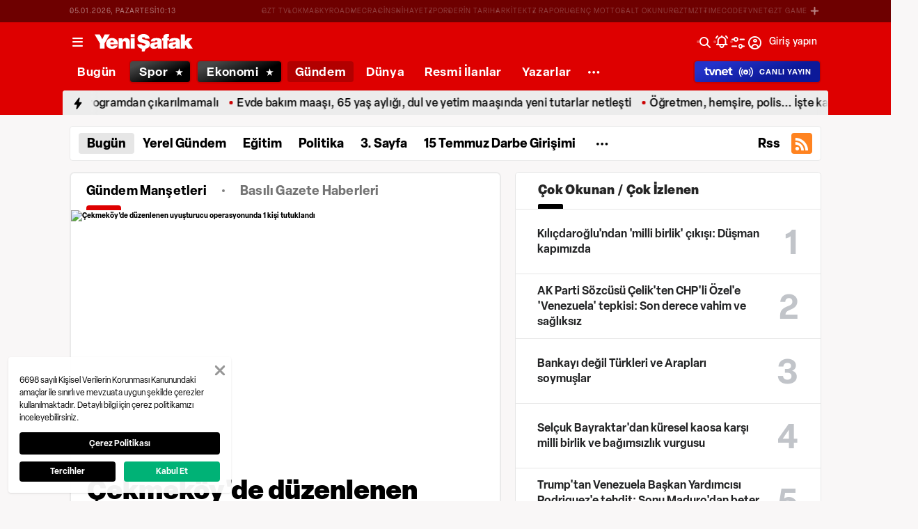

--- FILE ---
content_type: text/html; charset=utf-8
request_url: https://www.yenisafak.com/gundem
body_size: 79778
content:
<!doctype html>
<html data-n-head-ssr lang="tr" dir="ltr" data-n-head="%7B%22lang%22:%7B%22ssr%22:%22tr%22%7D,%22dir%22:%7B%22ssr%22:%22ltr%22%7D%7D">
  <head >
    <meta data-n-head="ssr" charset="utf-8"><meta data-n-head="ssr" name="viewport" content="width=device-width, initial-scale=1, maximum-scale=1, shrink-to-fit=no, user-scalable=0"><meta data-n-head="ssr" name="Rating" content="General"><meta data-n-head="ssr" name="Distribution" content="Global"><meta data-n-head="ssr" name="Copyright" content="Yeni Şafak"><meta data-n-head="ssr" name="Classification" content="Consumer"><meta data-n-head="ssr" name="apple-mobile-web-app-capable" content="yes"><meta data-n-head="ssr" name="apple-mobile-web-app-status-bar-style" content="black-translucent"><meta data-n-head="ssr" name="author" data-hid="author" content="Net Yayıncılık Sanayi ve Ticaret A.Ş."><meta data-n-head="ssr" itemprop="genre" content="news"><meta data-n-head="ssr" itemprop="copyrightYear" content="2025"><meta data-n-head="ssr" property="og:site_name" data-hid="og:site_name" content="Yeni Şafak"><meta data-n-head="ssr" property="twitter:domain" content="https://www.yenisafak.com"><meta data-n-head="ssr" name="DC.Type" content="Text"><meta data-n-head="ssr" name="DC.Source" content="Yeni Şafak"><meta data-n-head="ssr" name="DC.Creator" content="Yeni Şafak"><meta data-n-head="ssr" name="DC.Name" content="Yeni Şafak"><meta data-n-head="ssr" name="DC.Publisher" content="Yeni Şafak"><meta data-n-head="ssr" name="DC.Contributor" content="Yeni Şafak"><meta data-n-head="ssr" name="twitter:site" content="@yenisafak"><meta data-n-head="ssr" name="twitter:creator" content="@yenisafak"><meta data-n-head="ssr" name="robots" data-hid="robots" content="index,follow,max-image-preview:large,max-video-preview:-1"><meta data-n-head="ssr" name="google-site-verification" content="79AT13i-RP3"><meta data-n-head="ssr" data-hid="charset" charset="utf-8"><meta data-n-head="ssr" data-hid="mobile-web-app-capable" name="mobile-web-app-capable" content="yes"><meta data-n-head="ssr" data-hid="apple-mobile-web-app-title" name="apple-mobile-web-app-title" content="Yeni Şafak"><meta data-n-head="ssr" name="title" content="En Güncel Son Dakika Gündem Haberleri - Yenisafak.com"><meta data-n-head="ssr" name="description" data-hid="description" content="En son gündem haberleri ve son dakika güncel gündem haber detaylarını bu kategoriden takip edebilirsiniz."><meta data-n-head="ssr" name="keywords" content="gündem haberleri, gündem, günlük gündem haberleri"><meta data-n-head="ssr" name="image" content="https://assets.yenisafak.com/yenisafak/wwwroot/images/default-image.avif"><meta data-n-head="ssr" name="DC.Language" content="tr-TR"><meta data-n-head="ssr" name="DC.Title" content="En Güncel Son Dakika Gündem Haberleri - Yenisafak.com"><meta data-n-head="ssr" name="DC.Subject" content="En Güncel Son Dakika Gündem Haberleri - Yenisafak.com"><meta data-n-head="ssr" name="DC.Description" data-hid="DC.description" content="En son gündem haberleri ve son dakika güncel gündem haber detaylarını bu kategoriden takip edebilirsiniz."><meta data-n-head="ssr" name="maincategory" content="Gündem"><meta data-n-head="ssr" name="subcategory" content="Gündem"><meta data-n-head="ssr" name="DC.Date" content="2026-01-05T12:53:28+03:00"><meta data-n-head="ssr" name="DC.DateLastModified" content="2026-01-05T12:53:28+03:00"><meta data-n-head="ssr" itemprop="name" content="En Güncel Son Dakika Gündem Haberleri - Yenisafak.com"><meta data-n-head="ssr" itemprop="description" content="En son gündem haberleri ve son dakika güncel gündem haber detaylarını bu kategoriden takip edebilirsiniz."><meta data-n-head="ssr" itemprop="image" content="https://assets.yenisafak.com/yenisafak/wwwroot/images/default-image.avif"><meta data-n-head="ssr" itemprop="url" content="https://www.yenisafak.com/gundem"><meta data-n-head="ssr" itemprop="dateModified" content="2026-01-05T12:53:28+03:00"><meta data-n-head="ssr" itemprop="datePublished" content="2026-01-05T12:53:28+03:00"><meta data-n-head="ssr" itemprop="thumbnailUrl" content="https://assets.yenisafak.com/yenisafak/wwwroot/images/favicon/favicon.png"><meta data-n-head="ssr" itemprop="articleSection" content="Gündem"><meta data-n-head="ssr" itemprop="inLanguage" content="tr-TR"><meta data-n-head="ssr" itemprop="keywords" content="gündem haberleri, gündem, günlük gündem haberleri"><meta data-n-head="ssr" itemprop="alternativeHeadline" content="En Güncel Son Dakika Gündem Haberleri - Yenisafak.com"><meta data-n-head="ssr" property="og:image" content="https://assets.yenisafak.com/yenisafak/wwwroot/images/favicon/favicon.png"><meta data-n-head="ssr" property="og:title" data-hid="og:title" content="En Güncel Son Dakika Gündem Haberleri - Yenisafak.com"><meta data-n-head="ssr" property="og:description" data-hid="og:description" content="En son gündem haberleri ve son dakika güncel gündem haber detaylarını bu kategoriden takip edebilirsiniz."><meta data-n-head="ssr" property="og:url" content="https://www.yenisafak.com/gundem"><meta data-n-head="ssr" property="og:locale" content="tr_TR"><meta data-n-head="ssr" property="og:type" data-hid="og:type" content="website"><meta data-n-head="ssr" name="twitter:card" content="summary_large_image"><meta data-n-head="ssr" name="twitter:image" content="https://assets.yenisafak.com/yenisafak/wwwroot/images/default-image.avif"><meta data-n-head="ssr" name="twitter:url" content="https://www.yenisafak.com/gundem"><meta data-n-head="ssr" name="twitter:title" content="En Güncel Son Dakika Gündem Haberleri - Yenisafak.com"><meta data-n-head="ssr" name="twitter:description" content="En son gündem haberleri ve son dakika güncel gündem haber detaylarını bu kategoriden takip edebilirsiniz."><meta data-n-head="ssr" property="fb:app_id" data-hid="fb:app_id" content="1440785506190404"><meta data-n-head="ssr" property="fb:pages" data-hid="fb:pages" content="191453580768"><title>En Güncel Son Dakika Gündem Haberleri - Yenisafak.com</title><link data-n-head="ssr" rel="dns-prefetch" href="//img.piri.net"><link data-n-head="ssr" rel="dns-prefetch" href="//www.google-analytics.com"><link data-n-head="ssr" rel="dns-prefetch" href="//assets.yenisafak.com"><link data-n-head="ssr" rel="dns-prefetch" href="//gdet.hit.gemius.pl"><link data-n-head="ssr" rel="dns-prefetch" href="//trgde.ad ocean.pl"><link data-n-head="ssr" rel="dns-prefetch" href="//api.adsafe.org"><link data-n-head="ssr" rel="dns-prefetch" href="//pagead2.googlesyndication.com"><link data-n-head="ssr" rel="dns-prefetch" href="//securepubads.g.doubleclick.net"><link data-n-head="ssr" data-hid="shortcut-icon" rel="shortcut icon" href="/_nuxt/icons/icon_64x64.643ea4.png"><link data-n-head="ssr" data-hid="apple-touch-icon" rel="apple-touch-icon" href="/_nuxt/icons/icon_512x512.643ea4.png" sizes="512x512"><link data-n-head="ssr" rel="manifest" href="/_nuxt/manifest.f9dd2a6c.json" data-hid="manifest" crossorigin="use-credentials"><link data-n-head="ssr" rel="icon" href="https://assets.yenisafak.com/yenisafak/wwwroot/images/favicon/favicon.png" type="image/png"><link data-n-head="ssr" rel="apple-touch-icon" href="https://assets.yenisafak.com/yenisafak/wwwroot/images/favicon/favicon.png" type="image/png"><link data-n-head="ssr" rel="image_src" href="https://assets.yenisafak.com/yenisafak/wwwroot/images/default-image.avif"><link data-n-head="ssr" rel="canonical" href="https://www.yenisafak.com/gundem"><script data-n-head="ssr" type="text/javascript"></script><script data-n-head="ssr" async src="https://pagead2.googlesyndication.com/pagead/js/adsbygoogle.js?client=ca-pub-8794111844124936" crossorigin="anonymous"></script><script data-n-head="ssr" data-hid="gtm-script">if(!window._gtm_init){window._gtm_init=1;(function(w,n,d,m,e,p){w[d]=(w[d]==1||n[d]=='yes'||n[d]==1||n[m]==1||(w[e]&&w[e][p]&&w[e][p]()))?1:0})(window,navigator,'doNotTrack','msDoNotTrack','external','msTrackingProtectionEnabled');(function(w,d,s,l,x,y){w[x]={};w._gtm_inject=function(i){if(w.doNotTrack||w[x][i])return;w[x][i]=1;w[l]=w[l]||[];w[l].push({'gtm.start':new Date().getTime(),event:'gtm.js'});var f=d.getElementsByTagName(s)[0],j=d.createElement(s);j.async=true;j.src='https://www.googletagmanager.com/gtm.js?id='+i;f.parentNode.insertBefore(j,f);};w[y]('GTM-KNN8VHW')})(window,document,'script','dataLayer','_gtm_ids','_gtm_inject')}</script><link rel="preload" href="/_nuxt/18b06ad.js" as="script"><link rel="preload" href="/_nuxt/926034d.js" as="script"><link rel="preload" href="/_nuxt/css/ae302b6.css" as="style"><link rel="preload" href="/_nuxt/15beabc.js" as="script"><link rel="preload" href="/_nuxt/css/d944de6.css" as="style"><link rel="preload" href="/_nuxt/916b27d.js" as="script"><link rel="preload" href="/_nuxt/fonts/Elza-Regular.781c5fd.woff2" as="font" type="font/woff2" crossorigin><link rel="preload" href="/_nuxt/fonts/Elza-Semibold.409ee5e.woff2" as="font" type="font/woff2" crossorigin><link rel="preload" href="/_nuxt/fonts/Elza-Bold.61e708a.woff2" as="font" type="font/woff2" crossorigin><link rel="preload" href="/_nuxt/fonts/segoe-ui-regular.270911e.woff2" as="font" type="font/woff2" crossorigin><link rel="preload" href="/_nuxt/fonts/Elza-Medium.487b372.woff2" as="font" type="font/woff2" crossorigin><link rel="preload" href="/_nuxt/fonts/segoe-ui-semibold.637752c.woff2" as="font" type="font/woff2" crossorigin><link rel="preload" href="/_nuxt/fonts/al-jazeera-arabic-bold.8f365d7.woff2" as="font" type="font/woff2" crossorigin><link rel="preload" href="/_nuxt/fonts/al-jazeera-arabic-light.3048511.woff2" as="font" type="font/woff2" crossorigin><link rel="preload" href="/_nuxt/fonts/al-jazeera-arabic-regular.2f6acb1.woff2" as="font" type="font/woff2" crossorigin><link rel="preload" href="/_nuxt/fonts/Elza-Black.ef310d1.woff2" as="font" type="font/woff2" crossorigin><link rel="preload" href="/_nuxt/fonts/segoe-ui-bold.6a00c78.woff2" as="font" type="font/woff2" crossorigin><link rel="preload" href="/_nuxt/fonts/merriweather-lightitalic.4c7fb2a.woff2" as="font" type="font/woff2" crossorigin><link rel="preload" href="/_nuxt/fonts/merriweather-light.7ab6d0f.woff2" as="font" type="font/woff2" crossorigin><link rel="preload" href="/_nuxt/fonts/merriweather-bolditalic.4e6157f.woff2" as="font" type="font/woff2" crossorigin><link rel="preload" href="/_nuxt/fonts/merriweather-italic.88027ca.woff2" as="font" type="font/woff2" crossorigin><link rel="preload" href="/_nuxt/fonts/merriweather-black.07d8f43.woff2" as="font" type="font/woff2" crossorigin><link rel="preload" href="/_nuxt/fonts/merriweather-blackitalic.e7defa3.woff2" as="font" type="font/woff2" crossorigin><link rel="preload" href="/_nuxt/fonts/merriweather-bold.0fc27b4.woff2" as="font" type="font/woff2" crossorigin><link rel="preload" href="/_nuxt/fonts/ys-web.86bdce5.woff" as="font" type="font/woff" crossorigin><link rel="preload" href="/_nuxt/fonts/merriweather-regular.fd3fc40.woff2" as="font" type="font/woff2" crossorigin><link rel="preload" href="/_nuxt/fonts/Nafees.195f6ae.woff" as="font" type="font/woff" crossorigin><link rel="preload" href="/_nuxt/fonts/ys-web.5cf80df.ttf" as="font" type="font/ttf" crossorigin><link rel="preload" href="/_nuxt/css/ce42498.css" as="style"><link rel="preload" href="/_nuxt/eb1c73d.js" as="script"><link rel="preload" href="/_nuxt/2c6a161.js" as="script"><link rel="preload" href="/_nuxt/css/8387e4c.css" as="style"><link rel="preload" href="/_nuxt/dd5c44d.js" as="script"><link rel="preload" href="/_nuxt/css/77054d9.css" as="style"><link rel="preload" href="/_nuxt/e7406ee.js" as="script"><link rel="preload" href="/_nuxt/css/6612b34.css" as="style"><link rel="preload" href="/_nuxt/4eca28b.js" as="script"><link rel="stylesheet" href="/_nuxt/css/ae302b6.css"><link rel="stylesheet" href="/_nuxt/css/d944de6.css"><link rel="stylesheet" href="/_nuxt/css/ce42498.css"><link rel="stylesheet" href="/_nuxt/css/8387e4c.css"><link rel="stylesheet" href="/_nuxt/css/77054d9.css"><link rel="stylesheet" href="/_nuxt/css/6612b34.css">
  </head>
  <body >
    <div id="portal-body-prepend"></div>
    <script data-n-head="ssr" data-hid="nuxt-color-mode-script" data-pbody="true">!function(){"use strict";var e=window,s=document,o=s.documentElement,a=["dark","light"],t=window.localStorage.getItem("nuxt-color-mode")||"system",c="system"===t?l():t,i=s.body.getAttribute("data-color-mode-forced");function r(e){var s=""+e+"";o.classList?o.classList.add(s):o.className+=" "+s}function n(s){return e.matchMedia("(prefers-color-scheme"+s+")")}function l(){if(e.matchMedia&&"not all"!==n("").media)for(var s of a)if(n(":"+s).matches)return s;return"light"}i&&(c=i),r(c),e["__NUXT_COLOR_MODE__"]={preference:t,value:c,getColorScheme:l,addClass:r,removeClass:function(e){var s=""+e+"";o.classList?o.classList.remove(s):o.className=o.className.replace(new RegExp(s,"g"),"")}}}();
</script><noscript data-n-head="ssr" data-hid="gtm-noscript" data-pbody="true"><iframe src="https://www.googletagmanager.com/ns.html?id=GTM-KNN8VHW&" height="0" width="0" style="display:none;visibility:hidden" title="gtm"></iframe></noscript><div data-server-rendered="true" id="__nuxt"><!----><div id="__layout"><div data-fetch-key="0" class="ys-layout" style="--ys-category-color:#DE0000;"><div class="ys-header"><div><div class="ys-header-brands-bg"></div><div class="ys-header-brands ys-row collapsed"><ul class="ys-header-brands-date ys-separated"><li>05.01.2026, Pazartesi</li><li>13:03</li></ul><div class="grow"></div><ul class="ys-header-brands-list ys-separated"><li><div class="ys-link"><a href="https://gzttv.tr/" target="_blank" title="GZT TV">GZT TV</a></div></li><li><div class="ys-link"><a href="https://www.gzt.com/lokma" target="_blank" title="LOKMA">LOKMA</a></div></li><li><div class="ys-link"><a href="https://www.gzt.com/skyroad" target="_blank" title="SKYROAD">SKYROAD</a></div></li><li><div class="ys-link"><a href="https://www.gzt.com/mecra" target="_blank" title="MECRA">MECRA</a></div></li><li><div class="ys-link"><a href="https://www.gzt.com/cins" target="_blank" title="CİNS">CİNS</a></div></li><li><div class="ys-link"><a href="https://www.gzt.com/nihayet" target="_blank" title="NİHAYET">NİHAYET</a></div></li><li><div class="ys-link"><a href="https://www.gzt.com/zpor" target="_blank" title="ZPOR">ZPOR</a></div></li><li><div class="ys-link"><a href="https://www.gzt.com/derin-tarih" target="_blank" title="DERİN TARIH ">DERİN TARIH </a></div></li><li><div class="ys-link"><a href="https://www.gzt.com/arkitekt" target="_blank" title="ARKİTEKT">ARKİTEKT</a></div></li><li><div class="ys-link"><a href="https://www.gzt.com/z-raporu" target="_blank" title="Z RAPORU">Z RAPORU</a></div></li><li><div class="ys-link"><a href="https://www.gzt.com/genc-motto" target="_blank" title="GENÇ MOTTO">GENÇ MOTTO</a></div></li><li><div class="ys-link"><a href="https://www.gzt.com/salt-okunur" target="_blank" title="SALT OKUNUR">SALT OKUNUR</a></div></li><li><div class="ys-link"><a href="https://www.gzt.com/gztmzt" target="_blank" title="GZTMZT">GZTMZT</a></div></li><li><div class="ys-link"><a href="https://www.gzt.com/timecode" target="_blank" title="TIMECODE">TIMECODE</a></div></li><li><div class="ys-link"><a href="https://www.gzt.com/tvnet" target="_blank" title="TVNET">TVNET</a></div></li><li><div class="ys-link"><a href="https://www.gzt.com/gzt-game" target="_blank" title="GZT GAME">GZT GAME</a></div></li><li><div class="ys-link"><a href="https://www.gzt.com/islam-sanatlari" target="_blank" title="İSLAM SANATLARI">İSLAM SANATLARI</a></div></li><li><div class="ys-link"><a href="https://www.gzt.com/ketebe" target="_blank" title="KETEBE">KETEBE</a></div></li><li><div class="ys-link"><a href="https://www.gzt.com/gercek-hayat" target="_blank" title="GERÇEK HAYAT">GERÇEK HAYAT</a></div></li><li><div class="ys-link"><a href="https://www.gzt.com/post-oyku" target="_blank" title="POST ÖYKÜ">POST ÖYKÜ</a></div></li></ul><button type="button"><i class="icon-close"></i></button></div></div><div class="ys-header-sticky !sticky"><div class="ys-header-main ys-row"><div class="ys-header-main-content"><div class="ys-dialog ys-dialog-modal ys-popover hamburger-menu-dropdown"><div class="ys-dialog__trigger"><div class="ys-button-wrapper hamburger-menu-dropdown__triggerButton"><button type="button" class="ys-button ys-icon-left only-icon"><div class="icon cap-of-icon ys-button__icon"><i class="icon-menu" style="background-color:transparent;font-size:1.8rem;"></i><!----><!----></div><!----><!----></button></div></div><div class="_overlay"><div class="_scroller"><div class="_viewer"><div class="ys-dialog-content"><div class="ys-dialog-body"><div color="#ffff" class="ys-button-wrapper hamburger-menu-dropdown__closeButton"><button type="button" color="#ffff" class="ys-button ys-icon-left only-icon"><div class="icon cap-of-icon ys-button__icon"><i class="icon-close" style="background-color:transparent;font-size:2rem;"></i><!----><!----></div><!----><!----></button></div><div class="ys-hamburger-menu z-50"><div class="menu"><div class="nav-sections"><div class="nav-section"><ul class="menu-item"><li data-index="0" class="item"><div class="ys-link"><a href="/" title="Bugün" class="router-link-active">Bugün</a></div><div class="icon cap-of-icon icon-button--desktop"><i class="icon-chevron-right" style="background-color:transparent;font-size:1.4rem;"></i><!----><!----></div><!----></li><!----><li data-index="1" class="item"><div class="ys-link"><a href="/gundem" aria-current="page" title="Gündem" class="nuxt-link-exact-active router-link-active">Gündem</a></div><div class="icon cap-of-icon icon-button--desktop"><i class="icon-chevron-right" style="background-color:transparent;font-size:1.4rem;"></i><!----><!----></div><div class="ys-button-wrapper icon-button--mobile"><button type="button" class="ys-button ys-icon-left only-icon"><div class="icon cap-of-icon ys-button__icon"><i class="icon-chevron-left" style="background-color:transparent;font-size:1.4rem;"></i><!----><!----></div><!----><!----></button></div></li><!----><li data-index="2" class="item"><div class="ys-link"><a href="/dunya" title="Dünya">Dünya</a></div><div class="icon cap-of-icon icon-button--desktop"><i class="icon-chevron-right" style="background-color:transparent;font-size:1.4rem;"></i><!----><!----></div><div class="ys-button-wrapper icon-button--mobile"><button type="button" class="ys-button ys-icon-left only-icon"><div class="icon cap-of-icon ys-button__icon"><i class="icon-chevron-left" style="background-color:transparent;font-size:1.4rem;"></i><!----><!----></div><!----><!----></button></div></li><!----><li data-index="3" class="item"><div class="ys-link"><a href="/yazarlar" title="Yazarlar">Yazarlar</a></div><div class="icon cap-of-icon icon-button--desktop"><i class="icon-chevron-right" style="background-color:transparent;font-size:1.4rem;"></i><!----><!----></div><div class="ys-button-wrapper icon-button--mobile"><button type="button" class="ys-button ys-icon-left only-icon"><div class="icon cap-of-icon ys-button__icon"><i class="icon-chevron-left" style="background-color:transparent;font-size:1.4rem;"></i><!----><!----></div><!----><!----></button></div></li><!----><li data-index="4" class="item"><div class="ys-link"><a href="/spor" title="Spor">Spor</a></div><div class="icon cap-of-icon icon-button--desktop"><i class="icon-chevron-right" style="background-color:transparent;font-size:1.4rem;"></i><!----><!----></div><div class="ys-button-wrapper icon-button--mobile"><button type="button" class="ys-button ys-icon-left only-icon"><div class="icon cap-of-icon ys-button__icon"><i class="icon-chevron-left" style="background-color:transparent;font-size:1.4rem;"></i><!----><!----></div><!----><!----></button></div></li><!----><li data-index="5" class="item"><div class="ys-link"><a href="/ekonomi" title="Ekonomi">Ekonomi</a></div><div class="icon cap-of-icon icon-button--desktop"><i class="icon-chevron-right" style="background-color:transparent;font-size:1.4rem;"></i><!----><!----></div><div class="ys-button-wrapper icon-button--mobile"><button type="button" class="ys-button ys-icon-left only-icon"><div class="icon cap-of-icon ys-button__icon"><i class="icon-chevron-left" style="background-color:transparent;font-size:1.4rem;"></i><!----><!----></div><!----><!----></button></div></li><!----><li data-index="6" class="item"><div class="ys-link"><a href="/resmi-ilanlar" title="Resmi İlanlar">Resmi İlanlar</a></div><!----><!----></li><!----><li data-index="7" class="item"><div class="ys-link"><a href="/teknoloji" title="Teknoloji">Teknoloji</a></div><div class="icon cap-of-icon icon-button--desktop"><i class="icon-chevron-right" style="background-color:transparent;font-size:1.4rem;"></i><!----><!----></div><div class="ys-button-wrapper icon-button--mobile"><button type="button" class="ys-button ys-icon-left only-icon"><div class="icon cap-of-icon ys-button__icon"><i class="icon-chevron-left" style="background-color:transparent;font-size:1.4rem;"></i><!----><!----></div><!----><!----></button></div></li><!----><li data-index="8" class="item"><div class="ys-link"><a href="/hayat" title="Hayat">Hayat</a></div><div class="icon cap-of-icon icon-button--desktop"><i class="icon-chevron-right" style="background-color:transparent;font-size:1.4rem;"></i><!----><!----></div><div class="ys-button-wrapper icon-button--mobile"><button type="button" class="ys-button ys-icon-left only-icon"><div class="icon cap-of-icon ys-button__icon"><i class="icon-chevron-left" style="background-color:transparent;font-size:1.4rem;"></i><!----><!----></div><!----><!----></button></div></li><!----><li data-index="9" class="item"><div class="ys-link"><a href="/video" title="Video">Video</a></div><div class="icon cap-of-icon icon-button--desktop"><i class="icon-chevron-right" style="background-color:transparent;font-size:1.4rem;"></i><!----><!----></div><div class="ys-button-wrapper icon-button--mobile"><button type="button" class="ys-button ys-icon-left only-icon"><div class="icon cap-of-icon ys-button__icon"><i class="icon-chevron-left" style="background-color:transparent;font-size:1.4rem;"></i><!----><!----></div><!----><!----></button></div></li><!----><li data-index="10" class="item"><div class="ys-link"><a href="/infografik" title="İnfografik">İnfografik</a></div><div class="icon cap-of-icon icon-button--desktop"><i class="icon-chevron-right" style="background-color:transparent;font-size:1.4rem;"></i><!----><!----></div><div class="ys-button-wrapper icon-button--mobile"><button type="button" class="ys-button ys-icon-left only-icon"><div class="icon cap-of-icon ys-button__icon"><i class="icon-chevron-left" style="background-color:transparent;font-size:1.4rem;"></i><!----><!----></div><!----><!----></button></div></li><!----><li data-index="11" class="item"><div class="ys-link"><a href="/galeri" title="Galeri">Galeri</a></div><div class="icon cap-of-icon icon-button--desktop"><i class="icon-chevron-right" style="background-color:transparent;font-size:1.4rem;"></i><!----><!----></div><div class="ys-button-wrapper icon-button--mobile"><button type="button" class="ys-button ys-icon-left only-icon"><div class="icon cap-of-icon ys-button__icon"><i class="icon-chevron-left" style="background-color:transparent;font-size:1.4rem;"></i><!----><!----></div><!----><!----></button></div></li><!----><div data-index="12" class="line"></div><!----><li data-index="13" class="item"><div class="ys-link"><a href="/hava-durumu" title="Hava Durumu">Hava Durumu</a></div><!----><!----></li><!----><li data-index="14" class="item"><div class="ys-link"><a href="/namaz-vakitleri" title="Namaz Vakitleri">Namaz Vakitleri</a></div><!----><!----></li><!----><div data-index="15" class="line"></div><!----><li data-index="16" class="item"><div class="ys-link"><a href="/kurumsal/iletisim" title="İletişim">İletişim</a></div><div class="icon cap-of-icon icon-button--desktop"><i class="icon-chevron-right" style="background-color:transparent;font-size:1.4rem;"></i><!----><!----></div><div class="ys-button-wrapper icon-button--mobile"><button type="button" class="ys-button ys-icon-left only-icon"><div class="icon cap-of-icon ys-button__icon"><i class="icon-chevron-left" style="background-color:transparent;font-size:1.4rem;"></i><!----><!----></div><!----><!----></button></div></li><!----></ul></div><!----></div></div><!----></div></div></div></div><div class="_spacer"></div></div></div></div><a href="/" title="Yeni Şafak"><div><img src="https://assets.yenisafak.com/yenisafak/wwwroot/images/logo/yenisafak_logo.svg" alt="Yeni Şafak" width="141px" height="25px" class="ys-img"></div></a></div><!----><div class="grow"></div><!----></div></div><div><div class="ys-header-categories ys-row mobile-hide tablet-hide"><div class="ys-header-categories__inner"><ul><li class="menu-"><div class="ys-link"><a href="/" title="Haberler" class="router-link-active"><span>Bugün</span></a></div></li><li class="menu-spor"><div class="ys-link"><a href="/spor" title="Spor Haberleri"><span>Spor</span></a></div></li><li class="menu-ekonomi"><div class="ys-link"><a href="/ekonomi" title="Ekonomi Haberleri"><span>Ekonomi</span></a></div></li><li class="menu-gundem"><div class="ys-link active-link"><a href="/gundem" aria-current="page" title="Gündem Haberleri" class="nuxt-link-exact-active router-link-active"><span>Gündem</span></a></div></li><li class="menu-dunya"><div class="ys-link"><a href="/dunya" title="Dünya Haberleri"><span>Dünya</span></a></div></li><li class="menu-resmi-ilanlar"><div class="ys-link"><a href="/resmi-ilanlar" title="Resmi İlanlar Haberleri"><span>Resmi İlanlar</span></a></div></li><li class="menu-yazarlar"><div class="ys-link"><a href="/yazarlar"><span>Yazarlar</span></a></div></li><div class="ys-dialog ys-dialog-modal ys-popover more-categories-dropdown"><div class="ys-dialog__trigger"><div class="ys-button-wrapper"><button type="button" class="ys-button ys-icon-left ys-rounded only-icon"><div class="icon cap-of-icon ys-button__icon"><i class="icon-dots-horizontal" style="background-color:transparent;font-size:2rem;"></i><!----><!----></div><!----><!----></button></div></div><div class="_overlay"><div class="_scroller"><div class="_viewer"><div class="ys-dialog-content"><div class="ys-dialog-body"><div class="ys-popover-list"><div class="ys-link"><a href="/teknoloji" title="Teknoloji Haberleri">Teknoloji</a></div></div><div class="ys-popover-list"><div class="ys-link"><a href="/hayat" title="Hayat Haberleri">Hayat</a></div></div><div class="ys-popover-list"><div class="ys-link"><a href="/dusunce-gunlugu" title="Düşünce Günlüğü Haberleri">Düşünce Günlüğü</a></div></div><div class="ys-popover-list"><div class="ys-link"><a href="/check-z" title="Check Z Haberleri">Check Z</a></div></div><div class="ys-popover-list"><div class="ys-link"><a href="/video/arka-plan" title="Arka Plan Haberleri">Arka Plan</a></div></div><div class="ys-popover-list"><div class="ys-link"><a href="/benim-hikayem" title="Benim Hikayem Haberleri">Benim Hikayem</a></div></div><div class="ys-popover-list"><div class="ys-link"><a href="/savunmadaki-turkler" title="Savunmadaki Türkler Haberleri">Savunmadaki Türkler</a></div></div><div class="ys-popover-list"><div class="ys-link"><a href="/tabuta-sigmayanlar" title="Tabuta Sığmayanlar Haberleri">Tabuta Sığmayanlar</a></div></div><div class="ys-popover-list"><div class="ys-link"><a href="/video" title="Video Haberleri">Video</a></div></div><div class="ys-popover-list"><div class="ys-link"><a href="/galeri" title="Galeri Haberleri">Galeri</a></div></div><div class="ys-popover-list"><div class="ys-link"><a href="/infografik" title="İnfografik Haberleri">İnfografik</a></div></div><div class="ys-popover-list"><div class="ys-link"><a href="/karikatur" title="Çizerler Haberleri">Çizerler</a></div></div><div class="ys-popover-list"><div class="ys-link"><a href="/son-dakika" title="Son Dakika Haberleri">Son Dakika</a></div></div></div></div></div><div class="_spacer"></div></div></div></div></ul><div class="ys-link ys-header-categories__liveButton"><a href="/tvnet-canli-yayin" title="CANLI YAYIN"><div><img src="/tvnet-logo.svg" alt="tvnet" class="ys-img"></div><div class="icon cap-of-icon"><i class="icon-live-v2" style="color:#fff;background-color:transparent;font-size:2rem;"></i><!----><!----></div><span class="ys-header-categories__mobileText">C</span><span class="mobile-hide tablet-hide">CANLI YAYIN</span></a></div></div></div></div><div><div class="ys-row client-only-placeholder"><div class="ys-breaking-news-widget-skeleton mobile-hide tablet-hide"><div class="ys-breaking-news-widget-skeleton__inner"><svg viewBox="0 0 1100 43" version="1.1" preserveAspectRatio="xMidYMid meet" class="skeleton"><rect clip-path="url(#ofwsnoyo41k)" x="0" y="0" width="1100" height="43" style="fill:url(#glvnkvhszde);"></rect><defs><clipPath id="ofwsnoyo41k"><rect x="0" y="0" rx="0" ry="0" width="100%" height="43"></rect></clipPath><linearGradient id="glvnkvhszde"><stop offset="0%" stop-color="#555" stop-opacity="1"><animate attributeName="offset" values="-2; 1" dur="2s" repeatCount="indefinite"></animate></stop><stop offset="50%" stop-color="#444" stop-opacity="1"><animate attributeName="offset" values="-1.5; 1.5" dur="2s" repeatCount="indefinite"></animate></stop><stop offset="100%" stop-color="#555" stop-opacity="1"><animate attributeName="offset" values="-1; 2" dur="2s" repeatCount="indefinite"></animate></stop></linearGradient></defs></svg><div class="ys-link hidden"><a href="/gundem/kizilcik-serbeti-basrol-oyuncusu-dogukan-gungor-gozaltina-alindi-4785287" title="Ünlülere uyuşturucu operasyonunda yeni dalga: Doğukan Güngör'le birlikte gözaltına alınan 23 isim belli oldu"><span>Ünlülere uyuşturucu operasyonunda yeni dalga: Doğukan Güngör'le birlikte gözaltına alınan 23 isim belli oldu</span></a></div><div class="ys-link hidden"><a href="/ekonomi/borsa-istanbul-rekor-kirdi-4785319" title="Açıklanan enflasyon verileri sonrasında rekor seviyeyi gördü"><span>Açıklanan enflasyon verileri sonrasında rekor seviyeyi gördü</span></a></div><div class="ys-link hidden"><a href="/gundem/cumhurbaskani-erdogandan-f-35-aciklamasi-4785312" title="Cumhurbaşkanı Erdoğan ABD basınına konuştu: Türkiye programdan çıkarılmamalı"><span>Cumhurbaşkanı Erdoğan ABD basınına konuştu: Türkiye programdan çıkarılmamalı</span></a></div><div class="ys-link hidden"><a href="/foto-galeri/ozgun/sed-odemesi-zamminda-son-durum-aciklandi-ocak-2026da-sosyal-destek-odemeleri-ne-kadar-oldu-6-aylik-enflasyon-rakamlarina-gore-sed-yardimi-evde-bakim-ayligi-engelli-maasi-guncel-tutar-4781339" title="Evde bakım maaşı, 65 yaş aylığı, dul ve yetim maaşında yeni tutarlar netleşti"><span>Evde bakım maaşı, 65 yaş aylığı, dul ve yetim maaşında yeni tutarlar netleşti</span></a></div><div class="ys-link hidden"><a href="/foto-galeri/ozgun/memur-maas-zammi-son-dakika-5-ocak-ocak-zammi-sonrasi-memur-maas-zammi-ne-kadar-oldu-ogretmen-hemsire-vaiz-polis-4785244" title="Öğretmen, hemşire, polis... İşte kalem kalem yeni memur maaşları"><span>Öğretmen, hemşire, polis... İşte kalem kalem yeni memur maaşları</span></a></div></div></div></div></div></div><!----><!----><div class="layout-top-banner"><section class="layout-inner__section"><!----></section></div><div class="layout-inner"><div class="page category-main-page"><div data-fetch-key="YSCategoryView:0" class="page category-page"><!----><div class="page-section page-section--subMenu"><div><div class="ys-app-sub-menu"><ul><li><div class="ys-link active"><a href="/gundem" aria-current="page" title="Bugün" class="nuxt-link-exact-active router-link-active"><span>Bugün</span></a></div></li><li><div class="ys-link"><a href="/yerel-gundem" title="Yerel Gündem"><span>Yerel Gündem</span></a></div></li><li><div class="ys-link"><a href="/egitim" title="Eğitim"><span>Eğitim</span></a></div></li><li><div class="ys-link"><a href="/politika" title="Politika"><span>Politika</span></a></div></li><li><div class="ys-link"><a href="/3-sayfa" title="3. Sayfa"><span>3. Sayfa</span></a></div></li><li><div class="ys-link"><a href="/15temmuz-darbe-girisimi" title="15 Temmuz Darbe Girişimi"><span>15 Temmuz Darbe Girişimi</span></a></div></li><li><div class="ys-link"><a href="/gunun-yalani" title="Günün Yalanı"><span>Günün Yalanı</span></a></div></li><li><div class="ys-link"><a href="/darbe-girisimi" title="Darbe Girişimi"><span>Darbe Girişimi</span></a></div></li></ul><div class="sub-menu-actions"><!----><div class="rss-actions"><div class="ys-app-sub-menu--rss"><span class="rss-text">Rss</span><div class="icon cap-of-icon"><i class="icon-rss-v2" style="background-color:transparent;font-size:2.2rem;"></i><!----><!----></div></div></div></div></div><svg viewBox="0 0 430 55" version="1.1" preserveAspectRatio="xMidYMid meet" class="skeleton ys-app-sub-menu-skeleton"><rect clip-path="url(#ce6ppfpn4yd)" x="0" y="0" width="430" height="55" style="fill:url(#41li2aa6u77);"></rect><defs><clipPath id="ce6ppfpn4yd"><rect x="0" y="17" rx="5" ry="5" width="100" height="20"></rect><rect x="110" y="17" rx="5" ry="5" width="100" height="20"></rect><rect x="220" y="17" rx="5" ry="5" width="100" height="20"></rect><rect x="330" y="17" rx="5" ry="5" width="100" height="20"></rect></clipPath><linearGradient id="41li2aa6u77"><stop offset="0%" stop-color="#e3e2e2" stop-opacity="1"><animate attributeName="offset" values="-2; 1" dur="2s" repeatCount="indefinite"></animate></stop><stop offset="50%" stop-color="#fff8f8" stop-opacity="1"><animate attributeName="offset" values="-1.5; 1.5" dur="2s" repeatCount="indefinite"></animate></stop><stop offset="100%" stop-color="#e3e2e2" stop-opacity="1"><animate attributeName="offset" values="-1; 2" dur="2s" repeatCount="indefinite"></animate></stop></linearGradient></defs></svg></div></div><div class="page-section"><div class="page-section-inner"><div class="page-section-left"><div class="ys-headline-carousel-tabs"><div class="ys-tabs-wrapper" style="--wrapper-height:100%;--wrapper-width:100%;"><div class="ys-tab"><ul class="ul-list flex items-center pr-6"><li class="li-list text-dark bg-light active"><label class="tab-label">Gündem Manşetleri</label></li><li class="li-list text-helper-3"><label class="tab-label">Basılı Gazete Haberleri</label></li></ul><div class="tab-list-template" style="display:;"><div class="ys-headline-carousel"><div dir="" class="ys-headline-carousel-inner" style="height:616px;"><div class="ys-carousel-navigation-button-group"><div class="ys-carousel-navigation-button-group-content"><div class="ys-carousel-navigation-button-group-button ys-carousel-navigation-button-group-button--prev ys-carousel-navigation-button-group-button--disabled"><div class="ys-button-wrapper"><button type="button" class="ys-button ys-icon-left only-icon"><div class="icon cap-of-icon ys-button__icon"><i class="icon-arrow-drop-left" style="background-color:transparent;font-size:1.4rem;"></i><!----><!----></div><!----><!----></button></div></div><div class="ys-carousel-navigation-button-group__divider"></div><div class="ys-carousel-navigation-button-group-button ys-carousel-navigation-button-group-button--next"><div class="ys-button-wrapper"><button type="button" class="ys-button ys-icon-left only-icon"><div class="icon cap-of-icon ys-button__icon"><i class="icon-arrow-drop-right" style="background-color:transparent;font-size:1.4rem;"></i><!----><!----></div><!----><!----></button></div></div></div></div><div class="ys-headline-carousel-swiper swiper ys-headline-carousel-r51DkqFeDekzLmmGnH3_s-swiper"><div class="swiper-wrapper"><div class="ys-headline-carousel-card swiper-slide"><div class="ys-headline-carousel-card__inner"><div class="ys-link"><a href="/foto-galeri/gundem/cekmekoyde-duzenlenen-uyusturucu-operasyonunda-1-kisi-tutuklandi-4785349" title="Çekmeköy'de düzenlenen uyuşturucu operasyonunda 1 kişi tutuklandı"><div class="ys-headline-carousel-card__image"><div><img src="/_nuxt/img/skeleton-inverse.d280a53.gif" alt="Çekmeköy'de düzenlenen uyuşturucu operasyonunda 1 kişi tutuklandı" data-src="https://img.piri.net/piri/upload/3/2026/1/5/5763b73a-2h7jp27g4457tk6ys3bat8.webp" width="1024" height="512" class="ys-img lazyload"></div></div><div class="ys-headline-carousel-card-content"><!----><!----><div class="ys-headline-carousel-card__title" style="-webkit-line-clamp:0;"><h3>Çekmeköy'de düzenlenen uyuşturucu operasyonunda 1 kişi tutuklandı</h3></div><div class="ys-headline-carousel-card__spot" style="-webkit-line-clamp:0;"><h5><span>Çekmeköy'de uyuşturucu ticareti yapıldığı tespit edilen adrese düzenlenen operasyonda O.M. ile A.D. gözaltına alındı. </span></h5></div></div></a></div></div></div><div class="ys-headline-carousel-card swiper-slide"><div class="ys-headline-carousel-card__inner"><div class="ys-link"><a href="/gundem/yalovada-deas-operasyonlarinda-tutuklu-sayisi-56ya-cikti-4785344" title="Yalova’da DEAŞ operasyonlarında tutuklu sayısı 56’ya çıktı"><div class="ys-headline-carousel-card__image"><div><img src="/_nuxt/img/skeleton-inverse.d280a53.gif" alt="Yalova’da DEAŞ operasyonlarında tutuklu sayısı 56’ya çıktı" data-src="https://img.piri.net/piri/upload/3/2026/1/5/7409f273-sdfuc1py99bkw07t1glkc.webp" width="1024" height="512" class="ys-img lazyload"></div></div><div class="ys-headline-carousel-card-content"><!----><!----><div class="ys-headline-carousel-card__title" style="-webkit-line-clamp:0;"><h3>Yalova’da DEAŞ operasyonlarında tutuklu sayısı 56’ya çıktı</h3></div><div class="ys-headline-carousel-card__spot" style="-webkit-line-clamp:0;"><h5><span>Yalova’da 3 polisin şehit düştüğü DEAŞ operasyonları çerçevesinde yürütülen soruşturmada gözaltına sayısı 115’e çıkarken tutuklu sayısı ise 56’ya yükseldi.</span></h5></div></div></a></div></div></div><div class="ys-headline-carousel-card swiper-slide"><div class="ys-headline-carousel-card__inner"><div class="ys-link"><a href="/gundem/ege-denizi-icin-firtina-uyarisi-4785342" title="Ege Denizi için fırtına uyarısı"><div class="ys-headline-carousel-card__image"><div><img src="/_nuxt/img/skeleton-inverse.d280a53.gif" alt="Ege Denizi için fırtına uyarısı" data-src="https://img.piri.net/piri/upload/3/2026/1/5/a1fc4a28-mzxyh7f9kq5yf1u9aiyl3.webp" width="1024" height="512" class="ys-img lazyload"></div></div><div class="ys-headline-carousel-card-content"><!----><!----><div class="ys-headline-carousel-card__title" style="-webkit-line-clamp:0;"><h3>Ege Denizi için fırtına uyarısı</h3></div><div class="ys-headline-carousel-card__spot" style="-webkit-line-clamp:0;"><h5><span>Meteoroloji Genel Müdürlüğünden yapılan açıklamaya göre, Ege Denizi'nde rüzgarın, güney ve güneybatıdan, güney güneydoğudan 6 ila 8 kuvvetinde fırtına şeklinde eseceği tahmin ediliyor.  </span></h5></div></div></a></div></div></div><div class="ys-headline-carousel-card swiper-slide"><div class="ys-headline-carousel-card__inner"><div class="ys-link"><a href="/gundem/deva-partisinden-bir-istifa-daha-ak-partiye-gecmesi-bekleniyor-4785340" title="DEVA Partisi'nden bir istifa daha: AK Parti'ye geçmesi bekleniyor"><div class="ys-headline-carousel-card__image"><div><img src="/_nuxt/img/skeleton-inverse.d280a53.gif" alt="DEVA Partisi'nden bir istifa daha: AK Parti'ye geçmesi bekleniyor" data-src="https://img.piri.net/piri/upload/3/2026/1/5/94afd288-vplmgr9j4lsc5ju05heyw6.webp" width="1024" height="512" class="ys-img lazyload"></div></div><div class="ys-headline-carousel-card-content"><!----><!----><div class="ys-headline-carousel-card__title" style="-webkit-line-clamp:0;"><h3>DEVA Partisi'nden bir istifa daha: AK Parti'ye geçmesi bekleniyor</h3></div><div class="ys-headline-carousel-card__spot" style="-webkit-line-clamp:0;"><h5><span>Kahramanmaraş Milletvekili İrfan Karatutlu DEVA Partisi'nden istifa etti. Karatutlu'nun AK Parti'ye geçmesi bekleniyor.</span></h5></div></div></a></div></div></div><div class="ys-headline-carousel-card swiper-slide"><div class="ys-headline-carousel-card__inner"><div class="ys-link"><a href="/hayat/golette-otomobilde-cesedi-bulunan-elifin-on-otopsideki-olum-nedeni-suda-bogulma-4785339" title="Gölette otomobilde cesedi bulunan Elif’in ön otopsideki ölüm nedeni 'suda boğulma"><div class="ys-headline-carousel-card__image"><div><img src="/_nuxt/img/skeleton-inverse.d280a53.gif" alt="Gölette otomobilde cesedi bulunan Elif’in ön otopsideki ölüm nedeni 'suda boğulma" data-src="https://img.piri.net/piri/upload/3/2026/1/5/b28ef382-p67wzfkn7wr7wvkf7czdf.webp" width="1024" height="512" class="ys-img lazyload"></div></div><div class="ys-headline-carousel-card-content"><!----><!----><div class="ys-headline-carousel-card__title" style="-webkit-line-clamp:0;"><h3>Gölette otomobilde cesedi bulunan Elif’in ön otopsideki ölüm nedeni 'suda boğulma</h3></div><div class="ys-headline-carousel-card__spot" style="-webkit-line-clamp:0;"><h5><span>Yukarıyapıcı Göleti’nde otomobilinin içinde cansız bedeni bulunan Elif Kumal'ın ölüm nedeni belli oldu. Bursa Adli Tıp Kurumu’nda yapılan ön otopsisinde kesici alet ve ateşli silah izine rastlanmayan ve ölümü suda boğulma olarak değerlendirilen Kumal’ın otomobili de tespit edilidği Yukarıyapıcı Göleti’nden çıkarıldı.</span></h5></div></div></a></div></div></div><div class="ys-headline-carousel-card swiper-slide"><div class="ys-headline-carousel-card__inner"><div class="ys-link"><a href="/gundem/bartinda-irmagin-tasidigi-camurlu-suyla-denizin-rengi-degisti-4785335" title="Bartın'da ırmağın taşıdığı çamurlu suyla denizin rengi değişti"><div class="ys-headline-carousel-card__image"><div><img src="/_nuxt/img/skeleton-inverse.d280a53.gif" alt="Bartın'da ırmağın taşıdığı çamurlu suyla denizin rengi değişti" data-src="https://img.piri.net/piri/upload/3/2026/1/5/debcc932-ni24d9ns53l9qaxyu4m2n.webp" width="1024" height="512" class="ys-img lazyload"></div></div><div class="ys-headline-carousel-card-content"><!----><!----><div class="ys-headline-carousel-card__title" style="-webkit-line-clamp:0;"><h3>Bartın'da ırmağın taşıdığı çamurlu suyla denizin rengi değişti</h3></div><div class="ys-headline-carousel-card__spot" style="-webkit-line-clamp:0;"><h5><span>Batı Karadeniz'in önemli turizm merkezlerinden Bartın'ın İnkumu tatil beldesinde sağanak ve fırtına sonrası ırmaktan çamurlu suyun aktığı kıyı şeridinde denizin rengi kahverengiye döndü.</span></h5></div></div></a></div></div></div><div class="ys-headline-carousel-card swiper-slide"><div class="ys-headline-carousel-card__inner"><div class="ys-link"><a href="/gundem/nyt-ve-washington-post-venezuela-operasyonunu-bilerek-kamuoyundan-sakladi-basin-etigi-yerini-abd-cikarlari-mi-aldi-4785333" title="NYT ve Washington Post Venezuela operasyonunu bilerek kamuoyundan sakladı: Basın etiği yerini ABD çıkarları mı aldı?"><div class="ys-headline-carousel-card__image"><div><img src="/_nuxt/img/skeleton-inverse.d280a53.gif" alt="NYT ve Washington Post Venezuela operasyonunu bilerek kamuoyundan sakladı: Basın etiği yerini ABD çıkarları mı aldı?" data-src="https://img.piri.net/piri/upload/3/2026/1/5/1e9480b5-2ayz8dzmclc1e7u4rrj9bi.webp" width="1024" height="512" class="ys-img lazyload"></div></div><div class="ys-headline-carousel-card-content"><!----><!----><div class="ys-headline-carousel-card__title" style="-webkit-line-clamp:0;"><h3>NYT ve Washington Post Venezuela operasyonunu bilerek kamuoyundan sakladı: Basın etiği yerini ABD çıkarları mı aldı?</h3></div><div class="ys-headline-carousel-card__spot" style="-webkit-line-clamp:0;"><h5><span>Washington Post ve New York Times gazetesinin ABD'nin Venezuela operasyonu için önceden bilgilendirildiği ancak yayın yapmama kararı aldığı ortaya çıktı. New York Times ve Washington Post’un tutumu, “kamu yararı” ve “editoryal bağımsızlık” gibi evrensel basın ilkelerinin ulusal güvenlik gerekçesiyle askıya alınıp alınamayacağı yeniden tartışmaya açılmasına sebep oldu. Washington Post ve New York Times, Vietnam Savaşı sırasında sivillerin hedef alındığı My Lai katliamında da bilgisi olmasına rağmen sessiz kalmayı tercih etmiş, haberleri günler sonra kamuoyu ile paylaşmıştı. </span></h5></div></div></a></div></div></div><div class="ys-headline-carousel-card swiper-slide"><div class="ys-headline-carousel-card__inner"><div class="ys-link"><a href="/foto-galeri/gundem/anadolu-otoyolunda-feci-kaza-2-kisi-yasamini-yitirdi-4785330" title="Anadolu Otoyolu'nda feci kaza: 2 kişi yaşamını yitirdi"><div class="ys-headline-carousel-card__image"><div><img src="/_nuxt/img/skeleton-inverse.d280a53.gif" alt="Anadolu Otoyolu'nda feci kaza: 2 kişi yaşamını yitirdi" data-src="https://img.piri.net/piri/upload/3/2026/1/5/3881725c-8f4ntwnmosolsprbsv8l5k.webp" width="1024" height="512" class="ys-img lazyload"></div></div><div class="ys-headline-carousel-card-content"><!----><!----><div class="ys-headline-carousel-card__title" style="-webkit-line-clamp:0;"><h3>Anadolu Otoyolu'nda feci kaza: 2 kişi yaşamını yitirdi</h3></div><div class="ys-headline-carousel-card__spot" style="-webkit-line-clamp:0;"><h5><span>Anadolu Otoyolu'nun Düzce geçişinde bariyere saplanan hafif ticari araçtaki 2 kişi hayatını kaybetti.</span></h5></div></div></a></div></div></div><div class="ys-headline-carousel-card swiper-slide"><div class="ys-headline-carousel-card__inner"><div class="ys-link"><a href="/video-galeri/gundem/chpli-levent-gultekinden-ozgur-ozelin-maduranin-resmiyle-cumhurbaskani-erdogani-tehdit-etmesine-sert-tepki-4785329" title="CHP'li Levent Gültekin'den Özgür Özel'in Madura'nın resmiyle Cumhurbaşkanı Erdoğan'ı tehdit etmesine sert tepki"><div class="ys-headline-carousel-card__image"><div><img src="/_nuxt/img/skeleton-inverse.d280a53.gif" alt="CHP'li Levent Gültekin'den Özgür Özel'in Madura'nın resmiyle Cumhurbaşkanı Erdoğan'ı tehdit etmesine sert tepki" data-src="https://img.piri.net/piri/upload/3/2026/1/5/3e927ecf-gw60xxp9nd35tnukk4563.webp" width="1024" height="512" class="ys-img lazyload"></div></div><div class="ys-headline-carousel-card-content ys-headline-carousel-card-content__video"><!----><!----><div class="ys-headline-carousel-card__title" style="-webkit-line-clamp:0;"><h3>CHP'li Levent Gültekin'den Özgür Özel'in Madura'nın resmiyle Cumhurbaşkanı Erdoğan'ı tehdit etmesine sert tepki</h3></div><div class="ys-headline-carousel-card__spot" style="-webkit-line-clamp:0;"><h5><span>CHP Genel Başkanı Özgür Özel’in, ABD tarafından kaçırılan Venezuela Devlet Başkanı Nicolas Maduro’ya ait kelepçeli fotoğrafı sosyal medya hesabından paylaşarak Cumhurbaşkanı Recep Tayyip Erdoğan’a yönelik kullandığı ifadeler, sosyal medyada kullanıcılar tarafından tepkiye sebep olmuştu. Özel, söz konusu paylaşımında, “Bu fotoğrafa iyi bak Sayın Erdoğan!” ifadelerine yer vermişti. Bu paylaşıma en sert tepkilerden biri CHP’ye yakınlığıyla bilinen gazeteci Levent Gültekin’den geldi. Gültekin, sosyal medya hesabından paylaştığı videoda Özgür Özel’in Cumhurbaşkanı Erdoğan'ı tehdit ettiğini söyledi. Gültekin, “Cumartesi günü kutuplaşmayı azaltalım diyorsun, pazar günü Maduro’nun gözaltına alındığı fotoğrafı yayınlayıp ‘Erdoğan bu fotoğrafa iyi bak’ diye aklınca tehdit ediyorsun” ifadelerini kullandı. &quot;Bu fotoğrafa iyi bak” sözünü yalnızca Cumhurbaşkanı Erdoğan’a değil, Türkiye’deki tüm vatandaşlara yönelik bir tehdit olarak algıladığını söyleyen Gültekin, “Ben Erdoğan’ı sonuna kadar eleştirebilirim ama hiçbir akbabanın bu ülkenin iç işlerine karışma hakkı olmadığını da sonuna kadar söylerim” diyerek, Türkiye’nin iç siyasetine dış aktörler üzerinden mesaj verilmesine karşı olduğunu vurguladı.</span></h5></div></div></a></div></div></div><div class="ys-headline-carousel-card swiper-slide"><div class="ys-headline-carousel-card__inner"><div class="ys-link"><a href="/gundem/van-bitlis-ve-hakkaride-157-yerlesim-yerinin-yolu-kardan-kapali-4785325" title="Van, Bitlis ve Hakkari'de 157 yerleşim yerinin yolu kardan kapalı"><div class="ys-headline-carousel-card__image"><div><img src="/_nuxt/img/skeleton-inverse.d280a53.gif" alt="Van, Bitlis ve Hakkari'de 157 yerleşim yerinin yolu kardan kapalı" data-src="https://img.piri.net/piri/upload/3/2026/1/5/78a7cc76-r4xk5dw05cnlkia2v0meyr.webp" width="1024" height="512" class="ys-img lazyload"></div></div><div class="ys-headline-carousel-card-content"><!----><!----><div class="ys-headline-carousel-card__title" style="-webkit-line-clamp:0;"><h3>Van, Bitlis ve Hakkari'de 157 yerleşim yerinin yolu kardan kapalı</h3></div><div class="ys-headline-carousel-card__spot" style="-webkit-line-clamp:0;"><h5><span>Van, Bitlis ve Hakkari'de kar yağışı sonrası kapanan 313 yerleşim yerinden 156'sı ulaşıma açılırken, kapalı olan 157 mahalle, köy ve mezra yolunun açılması için de çalışmalar sürüyor.</span></h5></div></div></a></div></div></div><div class="ys-headline-carousel-card swiper-slide"><div class="ys-headline-carousel-card__inner"><div class="ys-link"><a href="/gundem/kuresel-sumud-filosu-daha-buyuk-katilimla-baharda-yeniden-gazze-icin-yola-cikmayi-hedefliyor-4785324" title="Küresel Sumud Filosu daha büyük katılımla baharda yeniden Gazze için yola çıkmayı hedefliyor"><div class="ys-headline-carousel-card__image"><div><img src="/_nuxt/img/skeleton-inverse.d280a53.gif" alt="Küresel Sumud Filosu daha büyük katılımla baharda yeniden Gazze için yola çıkmayı hedefliyor" data-src="https://img.piri.net/piri/upload/3/2026/1/5/59023527-rei8ht12jidgu9qbxy3mvo.webp" width="1024" height="512" class="ys-img lazyload"></div></div><div class="ys-headline-carousel-card-content"><!----><!----><div class="ys-headline-carousel-card__title" style="-webkit-line-clamp:0;"><h3>Küresel Sumud Filosu daha büyük katılımla baharda yeniden Gazze için yola çıkmayı hedefliyor</h3></div><div class="ys-headline-carousel-card__spot" style="-webkit-line-clamp:0;"><h5><span>Küresel Sumud Filosu Türkiye Delegasyonu Koordinatörü Hüseyin Durmaz, Gazze'de ateşkes koşullarının uygulanmadığını ve halkın ihtiyaçlarının karşılanmadığını belirterek, bahar aylarında ablukayı kırmak için yeniden ve daha büyük katılımla yola çıkmayı planladıklarını söyledi. </span></h5></div></div></a></div></div></div><div class="ys-headline-carousel-card swiper-slide"><div class="ys-headline-carousel-card__inner"><div class="ys-link"><a href="/video-galeri/gundem/karabukte-uzerinde-kar-biriken-seranin-cokme-ani-kamerada-4785322" title="Karabük'te üzerinde kar biriken seranın çökme anı kamerada"><div class="ys-headline-carousel-card__image"><div><img src="/_nuxt/img/skeleton-inverse.d280a53.gif" alt="Karabük'te üzerinde kar biriken seranın çökme anı kamerada" data-src="https://img.piri.net/piri/upload/3/2026/1/5/6bfe22bf-4bv970495gnbxj4unibfjo.webp" width="1024" height="512" class="ys-img lazyload"></div></div><div class="ys-headline-carousel-card-content ys-headline-carousel-card-content__video"><!----><!----><div class="ys-headline-carousel-card__title" style="-webkit-line-clamp:0;"><h3>Karabük'te üzerinde kar biriken seranın çökme anı kamerada</h3></div><div class="ys-headline-carousel-card__spot" style="-webkit-line-clamp:0;"><h5><span>Eskipazar ilçesinde, üzerinde kar biriken seranın çökme anları, güvenlik kamerasına yansıdı. Karabük genelinde yoğun kar yağış etkili oldu. Eskipazar ilçesi Köyceğiz köyünde, Hıfzı Çelik’e ait sera çöktü. Üzerinde biriken karlar nedeniyle seranın çöktüğü anlar, güvenlik kamerasına yansıdı. Çökme sırasında serada bulunan Hıfzı Çelik de komşuları tarafından kurtarıldı. Çelik, olayda yara almazken, sera ise kullanılamaz hale geldi. </span></h5></div></div></a></div></div></div><div class="ys-headline-carousel-card swiper-slide"><div class="ys-headline-carousel-card__inner"><div class="ys-link"><a href="/foto-galeri/gundem/istanbula-kar-geri-donuyor-uzman-isim-bu-kez-daha-guclu-olacak-diyerek-tarih-verdi-4785317" title="İstanbul'a kar geri dönüyor: Uzman isim 'Bu kez daha güçlü olacak' diyerek tarih verdi"><div class="ys-headline-carousel-card__image"><div><img src="/_nuxt/img/skeleton-inverse.d280a53.gif" alt="İstanbul'a kar geri dönüyor: Uzman isim 'Bu kez daha güçlü olacak' diyerek tarih verdi" data-src="https://img.piri.net/piri/upload/3/2026/1/5/c0bbdac2-ffmr1hwprbe8d7unx8v2p.webp" width="1024" height="512" class="ys-img lazyload"></div></div><div class="ys-headline-carousel-card-content"><!----><!----><div class="ys-headline-carousel-card__title" style="-webkit-line-clamp:0;"><h3>İstanbul'a kar geri dönüyor: Uzman isim 'Bu kez daha güçlü olacak' diyerek tarih verdi</h3></div><div class="ys-headline-carousel-card__spot" style="-webkit-line-clamp:0;"><h5><span>Türkiye genelinde etkili olan dondurucu soğukların ardından gelen kısa süreli ılıman hava, yerini yeniden sert kış koşullarına bırakmaya hazırlanıyor. Yeni yıla beyaz örtüyle giren İstanbul için meteoroloji uzmanlarından peş peşe uyarılar geldi. 'Kar bitti mi?' soruları gündemdeki yerini korurken, Meteoroloji Uzmanı Prof. Dr. Orhan Şen net bir tarih vererek uyardı: Bu kez gelen dalga, öncekilere göre çok daha güçlü olabilir. İşte 12-13 Ocak için yapılan kritik tahminler ve haftalık hava durumu raporunun detayları…</span></h5></div></div></a></div></div></div><div class="ys-headline-carousel-card swiper-slide"><div class="ys-headline-carousel-card__inner"><div class="ys-link"><a href="/video-galeri/gundem/dunyanin-nazar-boncugu-meke-golunde-karli-gun-batimi-manzarasi-4785316" title="Dünyanın nazar boncuğu Meke Gölü'nde karlı gün batımı manzarası"><div class="ys-headline-carousel-card__image"><div><img src="/_nuxt/img/skeleton-inverse.d280a53.gif" alt="Dünyanın nazar boncuğu Meke Gölü'nde karlı gün batımı manzarası" data-src="https://img.piri.net/piri/upload/3/2026/1/5/1d270558-ktvr4kpiq8ghl865bk9v7.webp" width="1024" height="512" class="ys-img lazyload"></div></div><div class="ys-headline-carousel-card-content ys-headline-carousel-card-content__video"><!----><!----><div class="ys-headline-carousel-card__title" style="-webkit-line-clamp:0;"><h3>Dünyanın nazar boncuğu Meke Gölü'nde karlı gün batımı manzarası</h3></div><div class="ys-headline-carousel-card__spot" style="-webkit-line-clamp:0;"><h5><span>Konya'nın Karapınar ilçesinde bulunan ve Dünyanın nazar boncuğu olarak kabul edilen Meke Gölü'nde karlı gün batımı etkileyici manzaralar oluşturdu.</span></h5></div></div></a></div></div></div><div class="ys-headline-carousel-card swiper-slide"><div class="ys-headline-carousel-card__inner"><div class="ys-link"><a href="/gundem/istanbul-merkezli-dort-ilde-uyusturucu-operasyonu-23-supheli-yakalandi-4785313" title="İstanbul merkezli dört ilde uyuşturucu operasyonu: 23 şüpheli yakalandı"><div class="ys-headline-carousel-card__image"><div><img src="/_nuxt/img/skeleton-inverse.d280a53.gif" alt="İstanbul merkezli dört ilde uyuşturucu operasyonu: 23 şüpheli yakalandı" data-src="https://img.piri.net/resim/imagecrop/2017/10/20/09/53/resized_d5cd4-f01a4f58haber.jpg" width="1024" height="512" class="ys-img lazyload"></div></div><div class="ys-headline-carousel-card-content"><!----><!----><div class="ys-headline-carousel-card__title" style="-webkit-line-clamp:0;"><h3>İstanbul merkezli dört ilde uyuşturucu operasyonu: 23 şüpheli yakalandı</h3></div><div class="ys-headline-carousel-card__spot" style="-webkit-line-clamp:0;"><h5><span>İstanbul Cumhuriyet Başsavcılığı'nca yürütülen uyuşturucu soruşturması kapsamında, 4 ilde düzenlenen eş zamanlı operasyonlarda 23 şüpheli gözaltına alındı.</span></h5></div></div></a></div></div></div><div class="ys-headline-carousel-card swiper-slide"><div class="ys-headline-carousel-card__inner"><div class="ys-link"><a href="/gundem/cumhurbaskani-erdogandan-f-35-aciklamasi-turkiyenin-f-35-programina-donmesi-nato-guvenligi-icin-gerekli-4785312" title="Cumhurbaşkanı Erdoğan'dan F-35 açıklaması: &quot;Türkiye'nin F-35 programına dönmesi NATO güvenliği için gerekli&quot; "><div class="ys-headline-carousel-card__image"><div><img src="/_nuxt/img/skeleton-inverse.d280a53.gif" alt="Cumhurbaşkanı Erdoğan'dan F-35 açıklaması: &quot;Türkiye'nin F-35 programına dönmesi NATO güvenliği için gerekli&quot; " data-src="https://img.piri.net/resim/imagecrop/2017/10/20/09/53/resized_d5cd4-f01a4f58haber.jpg" width="1024" height="512" class="ys-img lazyload"></div></div><div class="ys-headline-carousel-card-content"><!----><!----><div class="ys-headline-carousel-card__title" style="-webkit-line-clamp:0;"><h3>Cumhurbaşkanı Erdoğan'dan F-35 açıklaması: &quot;Türkiye'nin F-35 programına dönmesi NATO güvenliği için gerekli&quot; </h3></div><div class="ys-headline-carousel-card__spot" style="-webkit-line-clamp:0;"><h5><span>Cumhurbaşkanı Recep Tayyip Erdoğan, Bloomberg News'a konuştu. Erdoğan, &quot;Türkiye'nin F-35 programına dönmesi NATO güvenliği için gerekli. Türkiye'nin F-35 programından çıkarılması kararı haksız&quot; ifadelerini kullandı.</span></h5></div></div></a></div></div></div><div class="ys-headline-carousel-card swiper-slide"><div class="ys-headline-carousel-card__inner"><div class="ys-link"><a href="/gundem/konya-merkezli-8-ilde-feto-operasyonu-20-kisi-gozaltina-alindi-4785311" title="Konya merkezli 8 ilde FETÖ operasyonu: 20 kişi gözaltına alındı"><div class="ys-headline-carousel-card__image"><div><img src="/_nuxt/img/skeleton-inverse.d280a53.gif" alt="Konya merkezli 8 ilde FETÖ operasyonu: 20 kişi gözaltına alındı" data-src="https://img.piri.net/piri/upload/3/2026/1/5/6cfc084b-qnpy1kjw6od7pb4pckhag9.webp" width="1024" height="512" class="ys-img lazyload"></div></div><div class="ys-headline-carousel-card-content"><!----><!----><div class="ys-headline-carousel-card__title" style="-webkit-line-clamp:0;"><h3>Konya merkezli 8 ilde FETÖ operasyonu: 20 kişi gözaltına alındı</h3></div><div class="ys-headline-carousel-card__spot" style="-webkit-line-clamp:0;"><h5><span>Konya merkezli 8 ilde FETÖ/PDY'nin Türk Silahlı Kuvvetleri’ndeki mahrem yapılanmasına yönelik düzenlenen operasyonda 20 kişi gözaltına alındı.</span></h5></div></div></a></div></div></div><div class="ys-headline-carousel-card swiper-slide"><div class="ys-headline-carousel-card__inner"><div class="ys-link"><a href="/gundem/milli-savunma-bakani-guler-sarikamis-sehitlerini-andi-turkiye-yuzyili-ve-kardeslik-mesaji-4785310" title="Milli Savunma Bakanı Güler Sarıkamış şehitlerini andı: Türkiye Yüzyılı ve kardeşlik mesajı "><div class="ys-headline-carousel-card__image"><div><img src="/_nuxt/img/skeleton-inverse.d280a53.gif" alt="Milli Savunma Bakanı Güler Sarıkamış şehitlerini andı: Türkiye Yüzyılı ve kardeşlik mesajı " data-src="https://img.piri.net/piri/upload/3/2026/1/5/82e7d3a2-d9urot5w5uogyco685241h.webp" width="1024" height="512" class="ys-img lazyload"></div></div><div class="ys-headline-carousel-card-content"><!----><!----><div class="ys-headline-carousel-card__title" style="-webkit-line-clamp:0;"><h3>Milli Savunma Bakanı Güler Sarıkamış şehitlerini andı: Türkiye Yüzyılı ve kardeşlik mesajı </h3></div><div class="ys-headline-carousel-card__spot" style="-webkit-line-clamp:0;"><h5><span>Milli Savunma Bakanı Yaşar Güler, Sarıkamış Harekatı'nın 111'inci yıl dönümü dolayısıyla yayımladığı mesajında şehitleri rahmetle anarken,  Azerbaycan halkının esir düşen Mehmetçiklere gösterdiği vefaya ve Türkiye Yüzyılı hedeflerine dikkat çekti.</span></h5></div></div></a></div></div></div><div class="ys-headline-carousel-card swiper-slide"><div class="ys-headline-carousel-card__inner"><div class="ys-link"><a href="/gundem/bakan-bayraktar-turkiye-yuzyilini-enerjinin-yuzyili-yapacagiz-4785307" title="Bakan Bayraktar: Türkiye Yüzyılı’nı “Enerji’nin Yüzyılı” yapacağız"><div class="ys-headline-carousel-card__image"><div><img src="/_nuxt/img/skeleton-inverse.d280a53.gif" alt="Bakan Bayraktar: Türkiye Yüzyılı’nı “Enerji’nin Yüzyılı” yapacağız" data-src="https://img.piri.net/piri/upload/3/2026/1/5/9c44e718-56l4v7n8opxnyx4hpsk9.webp" width="1024" height="512" class="ys-img lazyload"></div></div><div class="ys-headline-carousel-card-content"><!----><!----><div class="ys-headline-carousel-card__title" style="-webkit-line-clamp:0;"><h3>Bakan Bayraktar: Türkiye Yüzyılı’nı “Enerji’nin Yüzyılı” yapacağız</h3></div><div class="ys-headline-carousel-card__spot" style="-webkit-line-clamp:0;"><h5><span>Enerji ve Tabii Kaynaklar Bakanı Alparslan Bayraktar, enerji verimliliğinin, artan ihtiyacı karşılamada en temiz ve en ucuz kaynak olduğunu belirterek, konunun sadece bir tasarruf meselesi olarak görülmediğini bildirdi. Enerji verimliliğinin yalnızca tasarruf değil; sanayide rekabet gücünü artıran, daha az kaynakla daha fazla değer üretilmesini sağlayan stratejik bir unsur olduğunu vurgulayan Bakan Bayraktar, “Türkiye Yüzyılı’nı enerji verimliliğini şiar edinen güçlü bir iradeyle Enerji’nin Yüzyılı yapacağız” dedi.</span></h5></div></div></a></div></div></div><div class="ys-headline-carousel-card swiper-slide"><div class="ys-headline-carousel-card__inner"><div class="ys-link"><a href="/gundem/istanbul-polisi-gecen-yil-faili-mechul-cinayet-birakmadi-4785298" title="İstanbul polisi geçen yıl faili meçhul cinayet bırakmadı"><div class="ys-headline-carousel-card__image"><div><img src="/_nuxt/img/skeleton-inverse.d280a53.gif" alt="İstanbul polisi geçen yıl faili meçhul cinayet bırakmadı" data-src="https://img.piri.net/piri/upload/3/2026/1/5/fbae664b-p9yq7p8beyfqtqy6nxn8h.webp" width="1024" height="512" class="ys-img lazyload"></div></div><div class="ys-headline-carousel-card-content"><!----><!----><div class="ys-headline-carousel-card__title" style="-webkit-line-clamp:0;"><h3>İstanbul polisi geçen yıl faili meçhul cinayet bırakmadı</h3></div><div class="ys-headline-carousel-card__spot" style="-webkit-line-clamp:0;"><h5><span>İstanbul Asayiş Şube Müdürlüğü ekipleri, geçen yıl kentte 307 kişinin yaşamını yitirdiği 291 cinayet olayını aydınlatıp faillerini tespit etti.</span></h5></div></div></a></div></div></div><div class="ys-headline-carousel-card swiper-slide"><div class="ys-headline-carousel-card__inner"><div class="ys-link"><a href="/foto-galeri/gundem/tekirdagda-lodos-nedeniyle-sahilde-kirmizi-yosun-birikti-4785295" title="Tekirdağ'da lodos nedeniyle sahilde kırmızı yosun birikti"><div class="ys-headline-carousel-card__image"><div><img src="/_nuxt/img/skeleton-inverse.d280a53.gif" alt="Tekirdağ'da lodos nedeniyle sahilde kırmızı yosun birikti" data-src="https://img.piri.net/piri/upload/3/2026/1/5/73b387b6-wrcwqofb8rjnpmcnqv7ce.webp" width="1024" height="512" class="ys-img lazyload"></div></div><div class="ys-headline-carousel-card-content"><!----><!----><div class="ys-headline-carousel-card__title" style="-webkit-line-clamp:0;"><h3>Tekirdağ'da lodos nedeniyle sahilde kırmızı yosun birikti</h3></div><div class="ys-headline-carousel-card__spot" style="-webkit-line-clamp:0;"><h5><span>Tekirdağ'da kuvvetli rüzgar nedeniyle sahilin bir kısmı kırmızı yosunla kaplandı.</span></h5></div></div></a></div></div></div><div class="ys-headline-carousel-card swiper-slide"><div class="ys-headline-carousel-card__inner"><div class="ys-link"><a href="/gundem/istanbulda-fetonun-hucre-evlerine-operasyon-4-supheli-yakalandi-4785291" title="İstanbul'da FETÖ'nün hücre evlerine operasyon: 4 şüpheli yakalandı"><div class="ys-headline-carousel-card__image"><div><img src="/_nuxt/img/skeleton-inverse.d280a53.gif" alt="İstanbul'da FETÖ'nün hücre evlerine operasyon: 4 şüpheli yakalandı" data-src="https://img.piri.net/piri/upload/3/2026/1/5/a2d05f30-8218ay8zy4yb1yajocv646.webp" width="1024" height="512" class="ys-img lazyload"></div></div><div class="ys-headline-carousel-card-content"><!----><!----><div class="ys-headline-carousel-card__title" style="-webkit-line-clamp:0;"><h3>İstanbul'da FETÖ'nün hücre evlerine operasyon: 4 şüpheli yakalandı</h3></div><div class="ys-headline-carousel-card__spot" style="-webkit-line-clamp:0;"><h5><span>İstanbul'da Fetullahçı Terör Örgütü'nün (FETÖ) &quot;gaybubet evi&quot; olarak adlandırılan hücre evlerine yönelik operasyonda 4 şüpheli gözaltına alındı.</span></h5></div></div></a></div></div></div><div class="ys-headline-carousel-card swiper-slide"><div class="ys-headline-carousel-card__inner"><div class="ys-link"><a href="/gundem/ak-parti-sozcusu-omer-celik-sozde-tehditler-yok-hukmundedir-4785290" title="AK Parti Sözcüsü Ömer Çelik: Sözde tehditler yok hükmündedir"><div class="ys-headline-carousel-card__image"><div><img src="/_nuxt/img/skeleton-inverse.d280a53.gif" alt="AK Parti Sözcüsü Ömer Çelik: Sözde tehditler yok hükmündedir" data-src="https://img.piri.net/resim/imagecrop/2017/10/20/09/53/resized_d5cd4-f01a4f58haber.jpg" width="1024" height="512" class="ys-img lazyload"></div></div><div class="ys-headline-carousel-card-content"><!----><!----><div class="ys-headline-carousel-card__title" style="-webkit-line-clamp:0;"><h3>AK Parti Sözcüsü Ömer Çelik: Sözde tehditler yok hükmündedir</h3></div><div class="ys-headline-carousel-card__spot" style="-webkit-line-clamp:0;"><h5><span>AK Parti Sözcüsü Ömer Çelik, sosyal medya hesabından yaptığı açıklamada Cumhurbaşkanı Recep Tayyip Erdoğan’a yönelik tehdit içerikli söylemlere sert tepki gösterdi. Çelik, siyasi görüşü ne olursa olsun vatandaşların gösterdiği ortak tepkinin çok kıymetli olduğunu belirterek, &quot;Bu milli hasletle gurur duymalıyız&quot; dedi.</span></h5></div></div></a></div></div></div><div class="ys-headline-carousel-card swiper-slide"><div class="ys-headline-carousel-card__inner"><div class="ys-link"><a href="/gundem/kizilcik-serbeti-basrol-oyuncusu-dogukan-gungor-gozaltina-alindi-4785287" title="Ünlülere uyuşturucu operasyonunda yeni gözaltılar: Kızılcık Şerbeti oyuncusu Doğukan Güngör de aralarında"><div class="ys-headline-carousel-card__image"><div><img src="/_nuxt/img/skeleton-inverse.d280a53.gif" alt="Ünlülere uyuşturucu operasyonunda yeni gözaltılar: Kızılcık Şerbeti oyuncusu Doğukan Güngör de aralarında" data-src="https://img.piri.net/resim/imagecrop/2017/10/20/09/53/resized_d5cd4-f01a4f58haber.jpg" width="1024" height="512" class="ys-img lazyload"></div></div><div class="ys-headline-carousel-card-content"><!----><!----><div class="ys-headline-carousel-card__title" style="-webkit-line-clamp:0;"><h3>Ünlülere uyuşturucu operasyonunda yeni gözaltılar: Kızılcık Şerbeti oyuncusu Doğukan Güngör de aralarında</h3></div><div class="ys-headline-carousel-card__spot" style="-webkit-line-clamp:0;"><h5><span>Oyuncu Doğukan Güngör ve sanal medya ünlüsü Burak Altındağ 'Uyuşturucu' soruşturması kapsamında gözaltına alındı. Soruşturma kapsamında gözaltına alınan diğer isimler de belli oldu.</span></h5></div></div></a></div></div></div><div class="ys-headline-carousel-card swiper-slide"><div class="ys-headline-carousel-card__inner"><div class="ys-link"><a href="/video-galeri/gundem/erzurumda-arac-icerisinde-purmuzle-isinmaya-calistilar-4785284" title="Erzurum'da araç içerisinde pürmüzle ısınmaya çalıştılar"><div class="ys-headline-carousel-card__image"><div><img src="/_nuxt/img/skeleton-inverse.d280a53.gif" alt="Erzurum'da araç içerisinde pürmüzle ısınmaya çalıştılar" data-src="https://img.piri.net/piri/upload/3/2026/1/5/ca0c6739-rhjj00436kgutz3vm726fk.webp" width="1024" height="512" class="ys-img lazyload"></div></div><div class="ys-headline-carousel-card-content ys-headline-carousel-card-content__video"><!----><!----><div class="ys-headline-carousel-card__title" style="-webkit-line-clamp:0;"><h3>Erzurum'da araç içerisinde pürmüzle ısınmaya çalıştılar</h3></div><div class="ys-headline-carousel-card__spot" style="-webkit-line-clamp:0;"><h5><span>Hava sıcaklığının eksi 25 dereceye kadar düştüğü Erzurum’da araç kaloriferleri bile yetersiz kaldı. Erzurum’da seyir halindeki otomobilde ısınmak için tüp yakan vatandaşlar hem ılındı hem de camlarda oluşan buzlanmayı önlemeye çalıştı.</span></h5></div></div></a></div></div></div><div class="ys-headline-carousel-card swiper-slide"><div class="ys-headline-carousel-card__inner"><div class="ys-link"><a href="/gundem/cumhurbaskani-erdogan-trump-hattinda-kritik-temas-gozler-bugunku-gorusmeye-cevrildi-4785280" title="Cumhurbaşkanı Erdoğan-Trump hattında kritik temas: Gözler bugünkü görüşmeye çevrildi"><div class="ys-headline-carousel-card__image"><div><img src="/_nuxt/img/skeleton-inverse.d280a53.gif" alt="Cumhurbaşkanı Erdoğan-Trump hattında kritik temas: Gözler bugünkü görüşmeye çevrildi" data-src="https://img.piri.net/piri/upload/3/2026/1/5/fde7aae0-pepv1ef6qiaijxx053l2a.webp" width="1024" height="512" class="ys-img lazyload"></div></div><div class="ys-headline-carousel-card-content"><!----><!----><div class="ys-headline-carousel-card__title" style="-webkit-line-clamp:0;"><h3>Cumhurbaşkanı Erdoğan-Trump hattında kritik temas: Gözler bugünkü görüşmeye çevrildi</h3></div><div class="ys-headline-carousel-card__spot" style="-webkit-line-clamp:0;"><h5><span>Cumhurbaşkanı Recep Tayyip Erdoğan ile ABD Başkanı Donald Trump arasında beklenen kritik telefon görüşmesi bugün gerçekleşiyor. İki liderin yapacağı görüşmede; Rusya-Ukrayna savaşı ve Filistin'deki gelişmelerin yanı sıra, Venezuela’da Maduro’nun ülke dışına çıkarılmasıyla tırmanan gerilimin masaya yatırılması beklentiler arasında...</span></h5></div></div></a></div></div></div><div class="ys-headline-carousel-card swiper-slide"><div class="ys-headline-carousel-card__inner"><div class="ys-link"><a href="/gundem/yilin-ilk-kabine-toplantisi-bugun-masada-hangi-kritik-konular-var-4785271" title="Yılın ilk kabine toplantısı bugün: Masada hangi kritik konular var?"><div class="ys-headline-carousel-card__image"><div><img src="/_nuxt/img/skeleton-inverse.d280a53.gif" alt="Yılın ilk kabine toplantısı bugün: Masada hangi kritik konular var?" data-src="https://img.piri.net/piri/upload/3/2026/1/5/dd1cbd32-5m8l0vps7z2q4cbxd9ixik.webp" width="1024" height="512" class="ys-img lazyload"></div></div><div class="ys-headline-carousel-card-content"><!----><!----><div class="ys-headline-carousel-card__title" style="-webkit-line-clamp:0;"><h3>Yılın ilk kabine toplantısı bugün: Masada hangi kritik konular var?</h3></div><div class="ys-headline-carousel-card__spot" style="-webkit-line-clamp:0;"><h5><span>Yılın ilk Kabine toplantısı bugün Beştepe’de yapılacak. Cumhurbaşkanı Recep Tayyip Erdoğan’ın başkanlık edeceği toplantıda, Terörsüz Türkiye sürecindeki son durum ile Venezuela’daki gelişmeler başta olmak üzere kritik başlıklar ele alınacak.</span></h5></div></div></a></div></div></div><div class="ys-headline-carousel-card swiper-slide"><div class="ys-headline-carousel-card__inner"><div class="ys-link"><a href="/gundem/istanbulda-haftanin-ilk-is-gununde-trafik-yogunlugu-yuzde-63e-ulasti-4785267" title="İstanbul’da haftanın ilk iş gününde trafik yoğunluğu yüzde 63’e ulaştı"><div class="ys-headline-carousel-card__image"><div><img src="/_nuxt/img/skeleton-inverse.d280a53.gif" alt="İstanbul’da haftanın ilk iş gününde trafik yoğunluğu yüzde 63’e ulaştı" data-src="https://img.piri.net/piri/upload/3/2026/1/5/dfe02edd-sirvyldo63azfsb4uce20r.webp" width="1024" height="512" class="ys-img lazyload"></div></div><div class="ys-headline-carousel-card-content"><!----><!----><div class="ys-headline-carousel-card__title" style="-webkit-line-clamp:0;"><h3>İstanbul’da haftanın ilk iş gününde trafik yoğunluğu yüzde 63’e ulaştı</h3></div><div class="ys-headline-carousel-card__spot" style="-webkit-line-clamp:0;"><h5><span>İstanbul’da haftanın ilk mesai gününde sabah saatlerinden itibaren ana arter, cadde ve yollarda trafik yoğunluğu etkili oldu. Anadolu ve Avrupa yakalarında artan araç trafiği, kent genelinde ulaşımda aksamalara yol açtı.</span></h5></div></div></a></div></div></div><div class="ys-headline-carousel-card swiper-slide"><div class="ys-headline-carousel-card__inner"><div class="ys-link"><a href="/gundem/iste-abdnin-elindeki-buyuk-koz-disisleri-bakani-rubio-venezuela-istemedigimiz-hicbir-adimi-atamayacak-diyerek-ilan-etti-4785263" title="İşte ABD'nin elindeki büyük koz: Dışişleri Bakanı Rubio &quot;Venezuela istemediğimiz hiçbir adımı atamayacak&quot; diyerek ilan etti"><div class="ys-headline-carousel-card__image"><div><img src="/_nuxt/img/skeleton-inverse.d280a53.gif" alt="İşte ABD'nin elindeki büyük koz: Dışişleri Bakanı Rubio &quot;Venezuela istemediğimiz hiçbir adımı atamayacak&quot; diyerek ilan etti" data-src="https://img.piri.net/piri/upload/3/2026/1/5/18a2e6ee-6j5tfb1zr7plch2a6m4pa.webp" width="1024" height="512" class="ys-img lazyload"></div></div><div class="ys-headline-carousel-card-content"><!----><!----><div class="ys-headline-carousel-card__title" style="-webkit-line-clamp:0;"><h3>İşte ABD'nin elindeki büyük koz: Dışişleri Bakanı Rubio &quot;Venezuela istemediğimiz hiçbir adımı atamayacak&quot; diyerek ilan etti</h3></div><div class="ys-headline-carousel-card__spot" style="-webkit-line-clamp:0;"><h5><span>ABD Dışişleri Bakanı Marco Rubio, Amerikan basınına Venezuela ilgili açıklamada bulundu. Venezuela petrol tankerlerine karantina uyguladıklarını kaydeden Rubio, böylece Caracas'ın ekonomik anlamda ABD'nin istemediği herhangi bir adım atamayacağını bildirdi. Rubio, “Burada yönettiğimiz iş, Venezuela'daki bu sürecin ileride alacağı istikamettir. Tankerlere karantina uygulaması, bu konuda elimizdeki kozdur” ifadesini kullandı.</span></h5></div></div></a></div></div></div><div class="ys-headline-carousel-card swiper-slide"><div class="ys-headline-carousel-card__inner"><div class="ys-link"><a href="/gundem/tekirdag-merkezli-10-ilde-suc-orgutu-operasyonu-29-gozalti-4785258" title="Tekirdağ merkezli 10 ilde suç örgütü operasyonu: 29 gözaltı"><div class="ys-headline-carousel-card__image"><div><img src="/_nuxt/img/skeleton-inverse.d280a53.gif" alt="Tekirdağ merkezli 10 ilde suç örgütü operasyonu: 29 gözaltı" data-src="https://img.piri.net/piri/upload/3/2026/1/5/a8de0138-tje2z1yywtryq924ptz1.webp" width="1024" height="512" class="ys-img lazyload"></div></div><div class="ys-headline-carousel-card-content"><!----><!----><div class="ys-headline-carousel-card__title" style="-webkit-line-clamp:0;"><h3>Tekirdağ merkezli 10 ilde suç örgütü operasyonu: 29 gözaltı</h3></div><div class="ys-headline-carousel-card__spot" style="-webkit-line-clamp:0;"><h5><span>Tekirdağ merkezli 10 ilde dolandırıcı organize suç örgütüne yönelik düzenlenen operasyonlarda 29 şüpheli yakalandı.</span></h5></div></div></a></div></div></div><div class="ys-headline-carousel-card swiper-slide"><div class="ys-headline-carousel-card__inner"><div class="ys-link"><a href="/gundem/israil-ile-suriye-pariste-gorusecek-hedef-isgalin-sonlandirilmasi-4785257" title="İsrail ile Suriye Paris'te görüşecek: Hedef işgalin sonlandırılması"><div class="ys-headline-carousel-card__image"><div><img src="/_nuxt/img/skeleton-inverse.d280a53.gif" alt="İsrail ile Suriye Paris'te görüşecek: Hedef işgalin sonlandırılması" data-src="https://img.piri.net/piri/upload/3/2026/1/5/641da912-k4j7zyx07wja7ua073ede.webp" width="1024" height="512" class="ys-img lazyload"></div></div><div class="ys-headline-carousel-card-content"><!----><!----><div class="ys-headline-carousel-card__title" style="-webkit-line-clamp:0;"><h3>İsrail ile Suriye Paris'te görüşecek: Hedef işgalin sonlandırılması</h3></div><div class="ys-headline-carousel-card__spot" style="-webkit-line-clamp:0;"><h5><span>İsrailli ve Suriyeli üst düzey yetkililerin, ABD aracılığıyla yürütülecek yeni bir güvenlik anlaşması müzakeresi için Paris’te buluşacağı öğrenildi.</span></h5></div></div></a></div></div></div><div class="ys-headline-carousel-card swiper-slide"><div class="ys-headline-carousel-card__inner"><div class="ys-link"><a href="/video-galeri/gundem/istanbulda-haftanin-ilk-is-gununde-trafik-yogunlugu-yasaniyor-4785255" title="İstanbul'da haftanın ilk iş gününde trafik yoğunluğu yaşanıyor"><div class="ys-headline-carousel-card__image"><div><img src="/_nuxt/img/skeleton-inverse.d280a53.gif" alt="İstanbul'da haftanın ilk iş gününde trafik yoğunluğu yaşanıyor" data-src="https://img.piri.net/piri/upload/3/2026/1/5/6d7ab7ea-eogoccxw3fd1e9l7r2ps58.webp" width="1024" height="512" class="ys-img lazyload"></div></div><div class="ys-headline-carousel-card-content ys-headline-carousel-card-content__video"><!----><!----><div class="ys-headline-carousel-card__title" style="-webkit-line-clamp:0;"><h3>İstanbul'da haftanın ilk iş gününde trafik yoğunluğu yaşanıyor</h3></div><div class="ys-headline-carousel-card__spot" style="-webkit-line-clamp:0;"><h5><span>İstanbul'da sabahın erken saatlerinden itibaren trafik yoğunluğu, Anadolu ve Avrupa yakalarında ulaşımda aksamalara neden oldu.
Avrupa Yakası'nda D-100 kara yolu ile TEM Otoyolu'nun Edirne ve Ankara istikametinde trafik yoğunluğu, yer yer etkili oluyor.
TEM Otoyolu Avcılar mevkisi Ankara istikametinde de yoğunluk yaşanıyor.
D-100 kara yolu Ankara istikametinde Avcılar ve Küçükçekmece'de, Edirne istikametinde de Beylikdüzü mevkisinde araçlar yavaş ilerliyor. Kara yolunda Mecidiyeköy mevkisinde ise her iki yönde trafik yoğun seyrediyor.
Anadolu Yakası'nda D-100 kara yolunda Tuzla'dan başlayan trafik yoğunluğu, Avrasya Tüneli'nin girişine kadar devam ediyor.
TEM Otoyolu'nda Sancaktepe'den 15 Temmuz Şehitler Köprüsü'ne kadar araçlar güçlükle ilerliyor.
Fatih Sultan Mehmet Köprüsü istikametindeki trafik yoğunluğu, Ataşehir'de başlayıp köprü girişlerine kadar sürüyor.
Şile Otoyolu'nda da Altunizade ile Ümraniye arasında araçlar ağır seyrediyor.
Öte yandan bazı ana arterler ile sahil yolları ve TEM bağlantı yollarında da trafik yoğunluğu yaşanıyor.
Altunizade, Mecidiyeköy, Zincirlikuyu ile Cevizlibağ'daki toplu taşıma duraklarında yolcu yoğunluğu yaşanıyor.
İBB CepTrafik uygulaması verilerine göre kent genelindeki trafik yoğunluğu, yüzde 63'e kadar yükseldi.
Yoğunluk, Avrupa Yakası'nda yüzde 58'e, Anadolu Yakası'nda ise yüzde 72'ye kadar ulaştı.</span></h5></div></div></a></div></div></div><div class="ys-headline-carousel-card swiper-slide"><div class="ys-headline-carousel-card__inner"><div class="ys-link"><a href="/gundem/canakkale-bogazinda-tek-yonlu-gemi-gecisi-yeniden-basladi-4785253" title="Çanakkale Boğazı’nda tek yönlü gemi geçişi yeniden başladı"><div class="ys-headline-carousel-card__image"><div><img src="/_nuxt/img/skeleton-inverse.d280a53.gif" alt="Çanakkale Boğazı’nda tek yönlü gemi geçişi yeniden başladı" data-src="https://img.piri.net/piri/upload/3/2026/1/5/801ad956-gog1o7gvpb51clho2a16k.webp" width="1024" height="512" class="ys-img lazyload"></div></div><div class="ys-headline-carousel-card-content"><!----><!----><div class="ys-headline-carousel-card__title" style="-webkit-line-clamp:0;"><h3>Çanakkale Boğazı’nda tek yönlü gemi geçişi yeniden başladı</h3></div><div class="ys-headline-carousel-card__spot" style="-webkit-line-clamp:0;"><h5><span>Çanakkale Boğazı, şiddetli lodosun etkisinin azalmasıyla transit gemi geçişlerine tek yönlü yeniden açıldı.</span></h5></div></div></a></div></div></div><div class="ys-headline-carousel-card swiper-slide"><div class="ys-headline-carousel-card__inner"><div class="ys-link"><a href="/video-galeri/gundem/mac-sonu-tekme-ve-yumruklar-havada-ucustu-4785248" title="Maç sonu tekme ve yumruklar havada uçuştu"><div class="ys-headline-carousel-card__image"><div><img src="/_nuxt/img/skeleton-inverse.d280a53.gif" alt="Maç sonu tekme ve yumruklar havada uçuştu" data-src="https://img.piri.net/piri/upload/3/2026/1/5/2d56f1cf-fwhhxj8ie26deb1gu8xn87.webp" width="1024" height="512" class="ys-img lazyload"></div></div><div class="ys-headline-carousel-card-content ys-headline-carousel-card-content__video"><!----><!----><div class="ys-headline-carousel-card__title" style="-webkit-line-clamp:0;"><h3>Maç sonu tekme ve yumruklar havada uçuştu</h3></div><div class="ys-headline-carousel-card__spot" style="-webkit-line-clamp:0;"><h5><span>Erzincan’da Bölgesel Amatör Lig'de (BAL) 3. Grup’ta mücadele eden Erzincangücüspor 14. hafta mücadelesinde sahasında konuk ettiği Ulubey Belediye Spora 2-1 mağlup olarak haftayı puansız kapattı. Maç sonunda iki takım oyuncuları tekme ve yumruklarla birbirine girdi. Erzincan Müstakil Atletizm Pisti Sahası’nda oynanan karşılaşmada Erzincangücü Spor, Ulubey Belediye Spora 2-1 mağlup oldu. Maçın son dakikalarında sertleşen oyun maç sonu kavgaya dönüştü. Yumruk ve tekmelerin havada uçuştuğu kavga polisin müdahalesi ile sona erdi.</span></h5></div></div></a></div></div></div><div class="ys-headline-carousel-card swiper-slide"><div class="ys-headline-carousel-card__inner"><div class="ys-link"><a href="/gundem/mardinde-korkunc-olay-iki-kiz-kardes-evde-silahla-vurulmus-halde-olu-bulundu-4785246" title="Mardin'de korkunç olay: İki kız kardeş evde silahla vurulmuş halde ölü bulundu"><div class="ys-headline-carousel-card__image"><div><img src="/_nuxt/img/skeleton-inverse.d280a53.gif" alt="Mardin'de korkunç olay: İki kız kardeş evde silahla vurulmuş halde ölü bulundu" data-src="https://img.piri.net/piri/upload/3/2026/1/5/13f76228-8wl1c0e94hfczm2rndra.webp" width="1024" height="512" class="ys-img lazyload"></div></div><div class="ys-headline-carousel-card-content"><!----><!----><div class="ys-headline-carousel-card__title" style="-webkit-line-clamp:0;"><h3>Mardin'de korkunç olay: İki kız kardeş evde silahla vurulmuş halde ölü bulundu</h3></div><div class="ys-headline-carousel-card__spot" style="-webkit-line-clamp:0;"><h5><span>Mardin’in Nusaybin ilçesinde Süheyla Ö. (44) ile kız kardeşi Sümeyye K.A. (41), evde silahla vurulmuş halde ölü bulundu. Polis, belirlenen 1 şüphelinin yakalanması için çalışma başlattı. </span></h5></div></div></a></div></div></div><div class="ys-headline-carousel-card swiper-slide"><div class="ys-headline-carousel-card__inner"><div class="ys-link"><a href="/video-galeri/gundem/erzurumda-dondurucu-soguklar-hayati-olumsuz-etkiliyor-4785245" title="Erzurum’da dondurucu soğuklar hayatı olumsuz etkiliyor"><div class="ys-headline-carousel-card__image"><div><img src="/_nuxt/img/skeleton-inverse.d280a53.gif" alt="Erzurum’da dondurucu soğuklar hayatı olumsuz etkiliyor" data-src="https://img.piri.net/piri/upload/3/2026/1/5/7e47e0d0-ue5097cgplq1ha425a9pc2j.webp" width="1024" height="512" class="ys-img lazyload"></div></div><div class="ys-headline-carousel-card-content ys-headline-carousel-card-content__video"><!----><!----><div class="ys-headline-carousel-card__title" style="-webkit-line-clamp:0;"><h3>Erzurum’da dondurucu soğuklar hayatı olumsuz etkiliyor</h3></div><div class="ys-headline-carousel-card__spot" style="-webkit-line-clamp:0;"><h5><span>Gece saatlerinde hava sıcaklığının sıfırın altına düşmesiyle birlikte kentte araçların camları buzla kaplandı, bazı sürücüler otomobillerini battaniyelerle örtmek zorunda kaldı. Binaların çatılarında metrelerce uzunlukta buz sarkıtları oluşurken, açık alanlardaki şadırvanlar tamamen dondu. Yetkililer, buzlanma ve sarkıt tehlikesine karşı vatandaşları dikkatli olmaları konusunda uyardı.</span></h5></div></div></a></div></div></div><div class="ys-headline-carousel-card swiper-slide"><div class="ys-headline-carousel-card__inner"><div class="ys-link"><a href="/gundem/turkiyenin-yarini-bu-ekte-vizyon-2026-bugun-bayilerde-4784951" title="Türkiye’nin yarını bu ekte: VİZYON 2026 bugün bayilerde"><div class="ys-headline-carousel-card__image"><div><img src="/_nuxt/img/skeleton-inverse.d280a53.gif" alt="Türkiye’nin yarını bu ekte: VİZYON 2026 bugün bayilerde" data-src="https://img.piri.net/piri/upload/3/2026/1/4/f1e9f185-difptd74118vqn7tk514i.webp" width="1024" height="512" class="ys-img lazyload"></div></div><div class="ys-headline-carousel-card-content"><!----><!----><div class="ys-headline-carousel-card__title" style="-webkit-line-clamp:0;"><h3>Türkiye’nin yarını bu ekte: VİZYON 2026 bugün bayilerde</h3></div><div class="ys-headline-carousel-card__spot" style="-webkit-line-clamp:0;"><h5><span>Yeni Şafak, Türkiye’nin önümüzdeki döneme dair yol haritasını ortaya koyan VİZYON 2026 eki ile okurunun karşısına çıkıyor. Devlet aklını, stratejik hedefleri ve küresel dengelerde Türkiye’nin konumunu bütüncül bir perspektifle ele alan ek, siyasetten ekonomiye, çevreden güvenliğe kadar geniş bir çerçeve sunuyor. Cumhurbaşkanı Recep Tayyip Erdoğan başta olmak üzere bakanlar ile birlikte medya ve ekonomi dünyasından isimlerin de Türkiye’nin gelecek vizyonu ile ilgili yazı kaleme aldıkları VİZYON 2026 eki bugün bayilerde.</span></h5></div></div></a></div></div></div><div class="ys-headline-carousel-card swiper-slide"><div class="ys-headline-carousel-card__inner"><div class="ys-link"><a href="/video-galeri/gundem/dolandiricilara-karsi-10-ilde-operasyon-4785241" title="Dolandırıcılara karşı 10 ilde operasyon"><div class="ys-headline-carousel-card__image"><div><img src="/_nuxt/img/skeleton-inverse.d280a53.gif" alt="Dolandırıcılara karşı 10 ilde operasyon" data-src="https://img.piri.net/piri/upload/3/2026/1/5/b9abff7c-22ivqkd6qtvu64r648mnee.webp" width="1024" height="512" class="ys-img lazyload"></div></div><div class="ys-headline-carousel-card-content ys-headline-carousel-card-content__video"><!----><!----><div class="ys-headline-carousel-card__title" style="-webkit-line-clamp:0;"><h3>Dolandırıcılara karşı 10 ilde operasyon</h3></div><div class="ys-headline-carousel-card__spot" style="-webkit-line-clamp:0;"><h5><span>Tekirdağ merkezli 10 ilde dolandırıcı organize suç örgütüne yönelik yapılan operasyonlarda 29 şüpheli yakalandı. Şüphelilerden 25'i tutuklandı.</span></h5></div></div></a></div></div></div><div class="ys-headline-carousel-card swiper-slide"><div class="ys-headline-carousel-card__inner"><div class="ys-link"><a href="/foto-galeri/gundem/gullunun-oglu-ablasiyla-ilgili-konustu-masumiyetine-guvenmek-belki-de-yaptigim-en-buyuk-hataydi-4785239" title="Güllü'nün oğlu ablasıyla ilgili konuştu: Masumiyetine güvenmek, belki de yaptığım en büyük hataydı"><div class="ys-headline-carousel-card__image"><div><img src="/_nuxt/img/skeleton-inverse.d280a53.gif" alt="Güllü'nün oğlu ablasıyla ilgili konuştu: Masumiyetine güvenmek, belki de yaptığım en büyük hataydı" data-src="https://img.piri.net/piri/upload/3/2026/1/5/35bd9b77-9y3wwti0awhdkz9ruxmj3o.webp" width="1024" height="512" class="ys-img lazyload"></div></div><div class="ys-headline-carousel-card-content"><!----><!----><div class="ys-headline-carousel-card__title" style="-webkit-line-clamp:0;"><h3>Güllü'nün oğlu ablasıyla ilgili konuştu: Masumiyetine güvenmek, belki de yaptığım en büyük hataydı</h3></div><div class="ys-headline-carousel-card__spot" style="-webkit-line-clamp:0;"><h5><span>Yalova'da, &quot;Güllü&quot; adıyla tanınan şarkıcı Gül Tut'un ölümüyle ilgili oğlu Tuğberk Yağız Gülter, ablası Tuğyan Ülkem'in &quot;masum&quot; olmadığını öne sürdü. Gülter, &quot;'Ben yapmadım' yönündeki beyan da benim nezdimde inandırıcılığını yitirmiştir.&quot; dedi.</span></h5></div></div></a></div></div></div><div class="ys-headline-carousel-card swiper-slide"><div class="ys-headline-carousel-card__inner"><div class="ys-link"><a href="/video-galeri/gundem/antalyada-makine-deposunda-cikan-yangin-hasara-neden-oldu-4785238" title="Antalya'da makine deposunda çıkan yangın hasara neden oldu"><div class="ys-headline-carousel-card__image"><div><img src="/_nuxt/img/skeleton-inverse.d280a53.gif" alt="Antalya'da makine deposunda çıkan yangın hasara neden oldu" data-src="https://img.piri.net/piri/upload/3/2026/1/5/b1c87d51-wec7g4j2tfldgnnnodv4ib.webp" width="1024" height="512" class="ys-img lazyload"></div></div><div class="ys-headline-carousel-card-content ys-headline-carousel-card-content__video"><!----><!----><div class="ys-headline-carousel-card__title" style="-webkit-line-clamp:0;"><h3>Antalya'da makine deposunda çıkan yangın hasara neden oldu</h3></div><div class="ys-headline-carousel-card__spot" style="-webkit-line-clamp:0;"><h5><span>Antalya'nın Alanya ilçesinde klima ve kuluçka makinelerinin bulunduğu depoda çıkan yangın hasara yol açtı. Kestel Mahallesi Regülatör Caddesi Dimçayı Yolu'ndaki klima ve kuluçka makineleri deposunda henüz belirlenemeyen nedenle yangın çıktı. İhbar üzerine bölgeye itfaiye ve jandarma ekipleri sevk edildi. Su tankerleri ve iş makinesinin desteğiyle yangını söndüren ekipler, soğutma çalışmalarına devam ediyor.</span></h5></div></div></a></div></div></div><div class="ys-headline-carousel-card swiper-slide"><div class="ys-headline-carousel-card__inner"><div class="ys-link"><a href="/foto-galeri/gundem/bugun-okullar-tatil-mi-5-ocak-pazartesi-gunu-hangi-illerde-kar-tatili-var-valilik-okul-tatili-aciklamasi-yapti-mi-4785237" title="Bugün okullar tatil mi? "><div class="ys-headline-carousel-card__image"><div><img src="/_nuxt/img/skeleton-inverse.d280a53.gif" alt="Bugün okullar tatil mi? " data-src="https://img.piri.net/piri/upload/3/2026/1/5/8a3b2c34-2zdv9vgd4a2j7el02ebx6b.webp" width="1024" height="512" class="ys-img lazyload"></div></div><div class="ys-headline-carousel-card-content"><!----><!----><div class="ys-headline-carousel-card__title" style="-webkit-line-clamp:0;"><h3>Bugün okullar tatil mi? </h3></div><div class="ys-headline-carousel-card__spot" style="-webkit-line-clamp:0;"><h5><span>Meteoroloji Genel Müdürlüğü’nün uyarılarının ardından gözler valiliklerden gelecek açıklamalara çevrilirken, öğrenciler ve veliler de “5 Ocak Pazartesi okullar tatil mi?” sorusuna yanıt arıyor. Kar yağışı ve olumsuz hava koşulları nedeniyle eğitime ara verilen iller olup olmadığı, hangi şehirlerde okul tatili kararı alındığı ve valiliklerden resmi bir açıklama gelip gelmediği merak konusu oldu. Peki, bugün okullar tatil mi?  İşte, 5 Ocak Pazartesi eğitime ara verilen il ve ilçeler... </span></h5></div></div></a></div></div></div><div class="ys-headline-carousel-card swiper-slide"><div class="ys-headline-carousel-card__inner"><div class="ys-link"><a href="/foto-galeri/gundem/yine-petrol-darbesi-4785234" title="Yine petrol darbesi"><div class="ys-headline-carousel-card__image"><div><img src="/_nuxt/img/skeleton-inverse.d280a53.gif" alt="Yine petrol darbesi" data-src="https://img.piri.net/piri/upload/3/2026/1/5/830ce797-hvw46nulwtelyfh0dpggh9.webp" width="1024" height="512" class="ys-img lazyload"></div></div><div class="ys-headline-carousel-card-content"><!----><!----><div class="ys-headline-carousel-card__title" style="-webkit-line-clamp:0;"><h3>Yine petrol darbesi</h3></div><div class="ys-headline-carousel-card__spot" style="-webkit-line-clamp:0;"><h5><span>Yeni Şafak Gazetesi'nin 05 Ocak 2026 tarihli sayısına hoş geldiniz. Gündem, spor ve ekonomi sayfalarımızda bugünün öne çıkan haberlerini keşfedin.</span></h5></div></div></a></div></div></div><div class="ys-headline-carousel-card swiper-slide"><div class="ys-headline-carousel-card__inner"><div class="ys-link"><a href="/gundem/yuksek-yargida-dijitallesmeyle-hiz-artacak-4785231" title="Yüksek yargıda dijitalleşmeyle hız artacak"><div class="ys-headline-carousel-card__image"><div><img src="/_nuxt/img/skeleton-inverse.d280a53.gif" alt="Yüksek yargıda dijitalleşmeyle hız artacak" data-src="https://img.piri.net/piri/upload/3/2026/1/5/76ba81c3-3w4q0lp473c1mt1yqtk8v4.webp" width="1024" height="512" class="ys-img lazyload"></div></div><div class="ys-headline-carousel-card-content"><!----><!----><div class="ys-headline-carousel-card__title" style="-webkit-line-clamp:0;"><h3>Yüksek yargıda dijitalleşmeyle hız artacak</h3></div><div class="ys-headline-carousel-card__spot" style="-webkit-line-clamp:0;"><h5><span>Yargıtay, 2026 yılına yönelik stratejik hedeflerini “şeffaflık” ve “öngörülebilirlik” olarak belirledi. Yargıtay tarafından yayınlanan kararlara, erişimi kolaylaştıracak kullanıcı dostu ekranlar için ilk adım atıldı. Kişisel verilerin yapay zekâ ile ayıklanmasına paralel olarak, anonimleştirmeye ilişkin mevzuat altyapısının hazırlanması da hedefler arasında yer aldı.</span></h5></div></div></a></div></div></div><div class="ys-headline-carousel-card swiper-slide"><div class="ys-headline-carousel-card__inner"><div class="ys-link"><a href="/gundem/genclerle-aramiza-kimseyi-sokmayiz-gonul-gonule-turkiye-yuzyilina-yuruyoruz-3900402" title="Gençlerle aramıza kimseyi sokmayız: Gönül gönüle Türkiye Yüzyılı'na yürüyoruz"><div class="ys-headline-carousel-card__image"><div><img src="/_nuxt/img/skeleton-inverse.d280a53.gif" alt="Gençlerle aramıza kimseyi sokmayız: Gönül gönüle Türkiye Yüzyılı'na yürüyoruz" data-src="https://img.piri.net/resim/imagecrop/2023/01/09/01/44/resized_e9b34-7d1b9c53erdogandekupe.jpg" width="1024" height="512" class="ys-img lazyload"></div></div><div class="ys-headline-carousel-card-content"><!----><!----><div class="ys-headline-carousel-card__title" style="-webkit-line-clamp:0;"><h3>Gençlerle aramıza kimseyi sokmayız: Gönül gönüle Türkiye Yüzyılı'na yürüyoruz</h3></div><div class="ys-headline-carousel-card__spot" style="-webkit-line-clamp:0;"><h5><span>İstanbul'da 81 ilden gelen üniversiteli gençlerle buluşan Cumhurbaşkanı Erdoğan, Türkiye Yüzyılı’na gençlerle birlikte yürüdüklerini söyledi. Erdoğan, “Birileri sosyal mecralarda kendilerini gaza getirirken, biz gençlerimizle yüz yüze, göz göze, diz dize, el ele, gönül gönüle Türkiye Yüzyılı'na yürüyoruz. Gençlerle aramıza kimseyi sokmayız” dedi.</span></h5></div></div></a></div></div></div><div class="ys-headline-carousel-card swiper-slide"><div class="ys-headline-carousel-card__inner"><div class="ys-link"><a href="/gundem/trump-yonetimi-gasp-planini-hazirlamis-petrol-darbesini-sirketlerle-gorustu-4785223" title="Trump yönetimi gasp planını hazırlamış: Petrol darbesini şirketlerle görüştü"><div class="ys-headline-carousel-card__image"><div><img src="/_nuxt/img/skeleton-inverse.d280a53.gif" alt="Trump yönetimi gasp planını hazırlamış: Petrol darbesini şirketlerle görüştü" data-src="https://img.piri.net/piri/upload/3/2026/1/5/bb53d1ef-z7dzzpo19191xhwqb4d2.webp" width="1024" height="512" class="ys-img lazyload"></div></div><div class="ys-headline-carousel-card-content"><!----><!----><div class="ys-headline-carousel-card__title" style="-webkit-line-clamp:0;"><h3>Trump yönetimi gasp planını hazırlamış: Petrol darbesini şirketlerle görüştü</h3></div><div class="ys-headline-carousel-card__spot" style="-webkit-line-clamp:0;"><h5><span>Trump yönetiminin, Venezuela’ya yönelik askeri ve siyasi hamlelerden önce ABD’li petrol şirketleriyle temasa geçtiği, yıllar önce el konulan varlıklar için tazminat desteğini ülkeye geri dönüp petrol altyapısına yatırım yapmaları şartına bağladığı iddia edildi. Öte yandan ABD Başkanı, Venezuela'da taleplerinin yerine getirilmemesi halinde ikinci dalga harekata hazır oldukları tehdidinde bulundu.</span></h5></div></div></a></div></div></div><div class="ys-headline-carousel-card swiper-slide"><div class="ys-headline-carousel-card__inner"><div class="ys-link"><a href="/gundem/portekize-is-birligi-ziyareti-4785222" title="Portekiz’e iş birliği ziyareti"><div class="ys-headline-carousel-card__image"><div><img src="/_nuxt/img/skeleton-inverse.d280a53.gif" alt="Portekiz’e iş birliği ziyareti" data-src="https://img.piri.net/piri/upload/3/2026/1/5/7bd31496-2nkk28c09jn334c7bi04q.webp" width="1024" height="512" class="ys-img lazyload"></div></div><div class="ys-headline-carousel-card-content"><!----><!----><div class="ys-headline-carousel-card__title" style="-webkit-line-clamp:0;"><h3>Portekiz’e iş birliği ziyareti</h3></div><div class="ys-headline-carousel-card__spot" style="-webkit-line-clamp:0;"><h5><span>Dışişleri Bakanı Hakan Fidan, bugün Portekiz’e resmi bir çalışma ziyareti gerçekleştirecek. </span></h5></div></div></a></div></div></div><div class="ys-headline-carousel-card swiper-slide"><div class="ys-headline-carousel-card__inner"><div class="ys-link"><a href="/gundem/egemenligi-hedef-almak-kabul-edilemez-4785221" title="Egemenliği hedef almak kabul edilemez"><div class="ys-headline-carousel-card__image"><div><img src="/_nuxt/img/skeleton-inverse.d280a53.gif" alt="Egemenliği hedef almak kabul edilemez" data-src="https://img.piri.net/piri/upload/3/2026/1/5/889c0ef4-s0duhm8xociy76a35508.webp" width="1024" height="512" class="ys-img lazyload"></div></div><div class="ys-headline-carousel-card-content"><!----><!----><div class="ys-headline-carousel-card__title" style="-webkit-line-clamp:0;"><h3>Egemenliği hedef almak kabul edilemez</h3></div><div class="ys-headline-carousel-card__spot" style="-webkit-line-clamp:0;"><h5><span>AK Parti Sözcüsü Ömer Çelik, Maduro’nun kaçırılmasına ilişkin fotoğrafı paylaşıp Cumhurbaşkanı Erdoğan’a “Bu fotoğraf karşısında susuyorsun” diyen CHP lideri Özel’e tepki gösterdi. CHP’nin dış politikadan anladığı tek şeyin Türkiye’yi şikayet etmek olduğunu belirten Çelik, haydutluk ile ilgili şunları söyledi: “Bir ülkenin halkına ait egemenliğin hedef alınması ve uluslararası hukukun ihlal edilmesi hiçbir şekilde kabul edilemez.”</span></h5></div></div></a></div></div></div><div class="ys-headline-carousel-card swiper-slide"><div class="ys-headline-carousel-card__inner"><div class="ys-link"><a href="/gundem/chpde-ucuncu-yol-arayisi-4785220" title="CHP’de üçüncü yol arayışı"><div class="ys-headline-carousel-card__image"><div><img src="/_nuxt/img/skeleton-inverse.d280a53.gif" alt="CHP’de üçüncü yol arayışı" data-src="https://img.piri.net/piri/upload/3/2026/1/5/fdae8f23-xsndxor27y96127zkjqppm.webp" width="1024" height="512" class="ys-img lazyload"></div></div><div class="ys-headline-carousel-card-content"><!----><!----><div class="ys-headline-carousel-card__title" style="-webkit-line-clamp:0;"><h3>CHP’de üçüncü yol arayışı</h3></div><div class="ys-headline-carousel-card__spot" style="-webkit-line-clamp:0;"><h5><span>Ana muhalefette 39’uncu Olağan Kurultay sonrasında parti yönetimini büyük ölçüde tekeline alan Ekrem İmamoğlu-Özgür Özel ikilisinin karşısında gerileyen Kemal Kılıçdaroğlu ve destekçilerinin dışında kalan muhalefet grubu ocak ayında yaşanacak gelişmelere bağlı olarak harekete geçecek. </span></h5></div></div></a></div></div></div><div class="ys-headline-carousel-card swiper-slide"><div class="ys-headline-carousel-card__inner"><div class="ys-link"><a href="/gundem/esini-ve-cocugunu-bicakla-katletti-4785195" title="Eşini ve çocuğunu bıçakla katletti!"><div class="ys-headline-carousel-card__image"><div><img src="/_nuxt/img/skeleton-inverse.d280a53.gif" alt="Eşini ve çocuğunu bıçakla katletti!" data-src="https://img.piri.net/piri/upload/3/2026/1/5/d151f448-6jpjhmnyvnc0auvfpxrcg6i.webp" width="1024" height="512" class="ys-img lazyload"></div></div><div class="ys-headline-carousel-card-content"><!----><!----><div class="ys-headline-carousel-card__title" style="-webkit-line-clamp:0;"><h3>Eşini ve çocuğunu bıçakla katletti!</h3></div><div class="ys-headline-carousel-card__spot" style="-webkit-line-clamp:0;"><h5><span>Antalya'nın Serik ilçesinde yaşayan Zübeyir Canatan, eşi Songül Canatan ile Sena Canatan’ı boğazlarını bıçakla keserek öldürdü. Olayın ardından iki valizle evden ayrılan Canatan, memleketi Ankara’ya giderek polise teslim oldu. Canatan, ilk ifadesinde suçu cinnet halinde işlediğini söyledi.</span></h5></div></div></a></div></div></div><div class="ys-headline-carousel-card swiper-slide"><div class="ys-headline-carousel-card__inner"><div class="ys-link"><a href="/gundem/elif-sekiz-gundur-araniyordu-araciyla-golete-ucmus-4785192" title="Elif sekiz gündür aranıyordu: Aracıyla gölete uçmuş"><div class="ys-headline-carousel-card__image"><div><img src="/_nuxt/img/skeleton-inverse.d280a53.gif" alt="Elif sekiz gündür aranıyordu: Aracıyla gölete uçmuş" data-src="https://img.piri.net/piri/upload/3/2026/1/5/b82fbb02-cxnjsijg82e4mks591olk7.webp" width="1024" height="512" class="ys-img lazyload"></div></div><div class="ys-headline-carousel-card-content"><!----><!----><div class="ys-headline-carousel-card__title" style="-webkit-line-clamp:0;"><h3>Elif sekiz gündür aranıyordu: Aracıyla gölete uçmuş</h3></div><div class="ys-headline-carousel-card__spot" style="-webkit-line-clamp:0;"><h5><span>Balıkesir’de kamp yaptığı alandan ayrıldıktan sonra bir daha haber alınmayan Elif Kumal'ın cansız bedenine dün akşam ulaşıldı. Kumal'ın cesedi, Yukarıyapıcı Göleti'nde 8 metre derinlikte arabanın içinde bulundu.</span></h5></div></div></a></div></div></div></div></div></div><!----><div class="ys-headline-carousel__mobilePagination swiper-pagination ys-headline-carousel-r51DkqFeDekzLmmGnH3_s__mobilePagination"></div></div></div><div class="tab-list-template" style="display:none;"><div><svg viewBox="0 0 618 673" version="1.1" preserveAspectRatio="xMidYMid meet" class="ys-desktop-headline-carousel-skeleton skeleton"><rect clip-path="url(#po5ig7j84te)" x="0" y="0" width="618" height="673" style="fill:url(#bajw2btfmn);"></rect><defs><clipPath id="po5ig7j84te"><rect x="0" y="0" rx="0" ry="0" width="100%" height="349"></rect><rect x="23" rx="0" ry="0" y="383" width="580" height="36"></rect><rect x="23" rx="0" ry="0" y="424" width="580" height="36"></rect><rect x="23" rx="0" ry="0" y="465" width="580" height="36"></rect><rect x="23" rx="0" ry="0" y="506" width="580" height="36"></rect><rect x="23" rx="0" ry="0" y="547" width="580" height="36"></rect><rect x="0" y="615" rx="0" ry="0" width="100%" height="1"></rect><rect y="629" rx="0" ry="0" x="24" width="14" height="28"></rect><rect y="629" rx="0" ry="0" x="43" width="14" height="28"></rect><rect y="629" rx="0" ry="0" x="62" width="14" height="28"></rect><rect y="629" rx="0" ry="0" x="81" width="14" height="28"></rect><rect y="629" rx="0" ry="0" x="100" width="14" height="28"></rect><rect y="629" rx="0" ry="0" x="119" width="14" height="28"></rect><rect y="629" rx="0" ry="0" x="138" width="14" height="28"></rect><rect y="629" rx="0" ry="0" x="157" width="14" height="28"></rect><rect y="629" rx="0" ry="0" x="176" width="14" height="28"></rect><rect y="629" rx="0" ry="0" x="195" width="14" height="28"></rect><rect y="629" rx="0" ry="0" x="214" width="14" height="28"></rect><rect y="629" rx="0" ry="0" x="233" width="14" height="28"></rect><rect y="629" rx="0" ry="0" x="252" width="14" height="28"></rect><rect y="629" rx="0" ry="0" x="271" width="14" height="28"></rect><rect y="629" rx="0" ry="0" x="290" width="14" height="28"></rect><rect y="629" rx="0" ry="0" x="309" width="14" height="28"></rect><rect y="629" rx="0" ry="0" x="328" width="14" height="28"></rect><rect y="629" rx="0" ry="0" x="347" width="14" height="28"></rect><rect y="629" rx="0" ry="0" x="366" width="14" height="28"></rect><rect y="629" rx="0" ry="0" x="385" width="14" height="28"></rect><rect y="629" rx="0" ry="0" x="404" width="14" height="28"></rect><rect y="629" rx="0" ry="0" x="423" width="14" height="28"></rect><rect y="629" rx="0" ry="0" x="442" width="14" height="28"></rect><rect y="629" rx="0" ry="0" x="461" width="14" height="28"></rect><rect y="629" rx="0" ry="0" x="480" width="14" height="28"></rect><rect y="629" rx="0" ry="0" x="499" width="14" height="28"></rect><rect y="629" rx="0" ry="0" x="518" width="14" height="28"></rect><rect y="629" rx="0" ry="0" x="537" width="14" height="28"></rect><rect y="629" rx="0" ry="0" x="556" width="45" height="28"></rect></clipPath><linearGradient id="bajw2btfmn"><stop offset="0%" stop-color="#555" stop-opacity="1"><animate attributeName="offset" values="-2; 1" dur="2s" repeatCount="indefinite"></animate></stop><stop offset="50%" stop-color="#444" stop-opacity="1"><animate attributeName="offset" values="-1.5; 1.5" dur="2s" repeatCount="indefinite"></animate></stop><stop offset="100%" stop-color="#555" stop-opacity="1"><animate attributeName="offset" values="-1; 2" dur="2s" repeatCount="indefinite"></animate></stop></linearGradient></defs></svg><!----></div></div></div></div></div></div><div class="page-section-right"><div class="ys-category-most-read-news-widget"><div class="ys-category-most-read-news-widget-news-list"><div class="ys-category-most-read-news-widget__header"><h3>Çok Okunan / Çok İzlenen<span style="background-color:#000;"></span></h3></div><div class="ys-category-most-read-news-widget-news-list__item"><div class="ys-link"><a href="/gundem/kilicdaroglundan-milli-birlik-cikisi-dusman-kapimizda-4785131" title="Kılıçdaroğlu'ndan 'milli birlik' çıkışı: Düşman kapımızda"><div class="ys-category-most-read-news-widget-news-list-left"><div class="ys-category-most-read-news-widget__title"><span>Kılıçdaroğlu'ndan 'milli birlik' çıkışı: Düşman kapımızda</span></div><!----></div><div class="ys-category-most-read-news-widget-news-list-right ys-category-most-read-news-widget-news-list--has-hover"><span class="ys-category-most-read-news-widget__listNumber">1</span><!----></div></a></div></div><div class="ys-category-most-read-news-widget-news-list__item"><div class="ys-link"><a href="/gundem/ak-parti-sozcusu-celikten-chpli-ozele-venezuela-tepkisi-son-derece-vahim-ve-sagliksiz-4784917" title="AK Parti Sözcüsü Çelik'ten CHP'li Özel'e 'Venezuela' tepkisi: Son derece vahim ve sağlıksız"><div class="ys-category-most-read-news-widget-news-list-left"><div class="ys-category-most-read-news-widget__title"><span>AK Parti Sözcüsü Çelik'ten CHP'li Özel'e 'Venezuela' tepkisi: Son derece vahim ve sağlıksız</span></div><!----></div><div class="ys-category-most-read-news-widget-news-list-right ys-category-most-read-news-widget-news-list--has-hover"><span class="ys-category-most-read-news-widget__listNumber">2</span><!----></div></a></div></div><div class="ys-category-most-read-news-widget-news-list__item"><div class="ys-link"><a href="/gundem/bankayi-degil-turkleri-ve-araplari-soymuslar-4784550" title="Bankayı değil Türkleri ve Arapları soymuşlar"><div class="ys-category-most-read-news-widget-news-list-left"><div class="ys-category-most-read-news-widget__title"><span>Bankayı değil Türkleri ve Arapları soymuşlar</span></div><!----></div><div class="ys-category-most-read-news-widget-news-list-right ys-category-most-read-news-widget-news-list--has-hover"><span class="ys-category-most-read-news-widget__listNumber">3</span><!----></div></a></div></div><div class="ys-category-most-read-news-widget-news-list__item"><div class="ys-link"><a href="/gundem/selcuk-bayraktardan-kuresel-kaosa-karsi-milli-birlik-ve-bagimsizlik-vurgusu-4785157" title="Selçuk Bayraktar'dan küresel kaosa karşı milli birlik ve bağımsızlık vurgusu"><div class="ys-category-most-read-news-widget-news-list-left"><div class="ys-category-most-read-news-widget__title"><span>Selçuk Bayraktar'dan küresel kaosa karşı milli birlik ve bağımsızlık vurgusu</span></div><!----></div><div class="ys-category-most-read-news-widget-news-list-right ys-category-most-read-news-widget-news-list--has-hover"><span class="ys-category-most-read-news-widget__listNumber">4</span><!----></div></a></div></div><div class="ys-category-most-read-news-widget-news-list__item"><div class="ys-link"><a href="/gundem/trumptan-venezuela-baskan-yardimcisi-rodrigueze-tehdit-sonu-madurodan-beter-olur-4785123" title="Trump'tan Venezuela Başkan Yardımcısı Rodriguez'e tehdit: Sonu Maduro'dan beter olur"><div class="ys-category-most-read-news-widget-news-list-left"><div class="ys-category-most-read-news-widget__title"><span>Trump'tan Venezuela Başkan Yardımcısı Rodriguez'e tehdit: Sonu Maduro'dan beter olur</span></div><!----></div><div class="ys-category-most-read-news-widget-news-list-right ys-category-most-read-news-widget-news-list--has-hover"><span class="ys-category-most-read-news-widget__listNumber">5</span><!----></div></a></div></div><div class="ys-category-most-read-news-widget-news-list__item"><div class="ys-link"><a href="/gundem/sekiz-gundur-araniyordu-elif-kumalin-cansiz-bedeni-bulundu-4785080" title="Sekiz gündür aranıyordu: Elif Kumal'ın cansız bedeni bulundu"><div class="ys-category-most-read-news-widget-news-list-left"><div class="ys-category-most-read-news-widget__title"><span>Sekiz gündür aranıyordu: Elif Kumal'ın cansız bedeni bulundu</span></div><!----></div><div class="ys-category-most-read-news-widget-news-list-right ys-category-most-read-news-widget-news-list--has-hover"><span class="ys-category-most-read-news-widget__listNumber">6</span><!----></div></a></div></div><div class="ys-category-most-read-news-widget-news-list__item"><div class="ys-link"><a href="/gundem/trump-yonetimi-gasp-planini-hazirlamis-petrol-darbesini-sirketlerle-gorustu-4785223" title="Trump yönetimi gasp planını hazırlamış: Petrol darbesini şirketlerle görüştü"><div class="ys-category-most-read-news-widget-news-list-left"><div class="ys-category-most-read-news-widget__title"><span>Trump yönetimi gasp planını hazırlamış: Petrol darbesini şirketlerle görüştü</span></div><!----></div><div class="ys-category-most-read-news-widget-news-list-right ys-category-most-read-news-widget-news-list--has-hover"><span class="ys-category-most-read-news-widget__listNumber">7</span><!----></div></a></div></div></div></div></div></div></div><div class="page-section page-section--ad"><!----></div><div class="page-section"><div data-fetch-key="YsVideoPanel:0" class="ys-video-panel"><div class="ys-video-panel-content"><div class="client-only-placeholder"><div class="ys-video-panel__skeleton"></div><div style="display:none;"><div class="ys-video-panel-left"><strong>Popüler</strong><div class="ys-link"><a href="/video-galeri/dunya/new-yorkta-binlerce-kisi-venezuela-icin-yurudu-4784797" title="New York'ta binlerce kişi Venezuela için yürüdü"><video src="https://video.piri.net/piri/upload/3/2026/1/4/3d92087d-new-yorkta-binlerce-kisi-venezuela-icin-yurudu/3d92087d-new-yorkta-binlerce-kisi-venezuela-icin-yurudu.m3u8" muted="muted"></video><time datetime="2026-01-03T21:39:16.287Z">Oca 4, 2026 . 00:39</time><h3>New York'ta binlerce kişi Venezuela için yürüdü</h3><p>Times Meydanı'nda toplanan kalabalık, ABD'nin Venezuela politikasına sert tepki gösterdi.</p></a></div></div><div class="ys-video-panel-right"><div class="ys-link"><a href="/video-galeri/dunya/new-yorkta-binlerce-kisi-venezuela-icin-yurudu-4784797" title="New York'ta binlerce kişi Venezuela için yürüdü"><h3>New York'ta binlerce kişi Venezuela için yürüdü</h3></a></div><div class="ys-link"><a href="/video-galeri/gundem/ankarada-su-kesintileri-vatandasi-magdur-etti-4784796" title="Vatandaş bidonlarla camilere gitti"><h3>Vatandaş bidonlarla camilere gitti</h3></a></div><div class="ys-link"><a href="/video-galeri/gundem/diyarbakirda-kepce-operatoru-is-makinasiyla-drift-atti-4784786" title="İş makinasıyla drift attı"><h3>İş makinasıyla drift attı</h3></a></div><div class="ys-link"><a href="/video-galeri/gundem/malatyada-gokyuzunde-suzulen-parlak-isik-heyecan-yaratti-aniden-belirip-kayboldu-4784613" title="Aniden belirerek kayboldu"><h3>Aniden belirerek kayboldu</h3></a></div><div class="ys-link"><a href="/video-galeri/dunya/abd-venezuelayi-boyle-bombaladi-4784633" title="ABD Venezuela’yı böyle bombaladı"><h3>ABD Venezuela’yı böyle bombaladı</h3></a></div><div class="ys-link"><a href="/video-galeri/dunya/venezuelada-cumhurbaskanligi-sarayi-korumaya-alindi-tanklar-ve-ozel-kuvvetler-sokaklara-indi-4784620" title="Tanklar ve askerler sokaklara indi"><h3>Tanklar ve askerler sokaklara indi</h3></a></div></div></div></div></div></div></div><div class="page-section-mobile"><!----></div><div class="page-section"><div class="ys-feed-section-list"><div class="dynamic-sections"><!----><!----><!----><!----><!----><!----><!----><!----><!----><!----></div></div></div></div></div></div><div class="layout-newsletter"><!----></div><div class="layout-footer"><div class="ys-app-footer"><div class="ys-app-footer-mainCategory"><div class="ys-app-footer-mainCategory-content"><div class="ys-link ys-app-footer-mainCategory-item"><a href="https://www.yenisafak.com/15Temmuz" target="_blank" title="15 Temmuz"><div><img src="/_nuxt/img/skeleton.096f642.gif" alt="15 Temmuz" data-src="https://img.piri.net/piri-test/upload/3/2024/5/29/ffeb2ccf-footer_desktop_15_temmuz.png" decoding="async" class="ys-img lazyload"></div><span>15 Temmuz</span></a></div><div class="ys-link ys-app-footer-mainCategory-item"><a href="https://www.gzt.com/kudus" target="_blank" title="Kudüs"><div><img src="/_nuxt/img/skeleton.096f642.gif" alt="Kudüs" data-src="https://img.piri.net/piri-test/upload/3/2024/5/29/f5299ec1-footer_desktop_kudus.png" decoding="async" class="ys-img lazyload"></div><span>Kudüs</span></a></div><div class="ys-link ys-app-footer-mainCategory-item"><a href="https://www.yenisafak.com/ramazan" title="Ramazan"><div><img src="/_nuxt/img/skeleton.096f642.gif" alt="Ramazan" data-src="https://img.piri.net/piri/upload/3/2024/6/3/b98ae4e8-footer_desktop_ramazan.png" decoding="async" class="ys-img lazyload"></div><span>Ramazan</span></a></div><div class="ys-link ys-app-footer-mainCategory-item"><a href="https://www.yenisafak.com/secim" title="Seçim"><div><img src="/_nuxt/img/skeleton.096f642.gif" alt="Seçim" data-src="https://img.piri.net/piri/upload/3/2024/6/3/a34f73ab-footer_desktop_secim.png" decoding="async" class="ys-img lazyload"></div><span>Seçim</span></a></div><div class="ys-link ys-app-footer-mainCategory-item"><a href="/spor" title="Spor"><div><img src="/_nuxt/img/skeleton.096f642.gif" alt="Spor" data-src="https://img.piri.net/piri/upload/3/2024/6/6/1f5a4279-spor.png" decoding="async" class="ys-img lazyload"></div><span>Spor</span></a></div><div class="ys-link ys-app-footer-mainCategory-item"><a href="/ekonomi" title="Ekonomi"><div><img src="/_nuxt/img/skeleton.096f642.gif" alt="Ekonomi" data-src="https://img.piri.net/piri/upload/3/2024/6/6/f2cb3592-ekonomi.png" decoding="async" class="ys-img lazyload"></div><span>Ekonomi</span></a></div></div></div><div class="ys-app-footer-content"><div class="ys-app-footer__logo"><div class="ys-link"><a href="/" title="Anasayfa" class="router-link-active"><div><img src="/_nuxt/img/skeleton.096f642.gif" data-src="https://assets.yenisafak.com/yenisafak/wwwroot/images/footer/logo-red.svg" decoding="async" class="ys-img lazyload"></div></a></div></div><div class="v-lazy-component v-lazy-component--loading" style="min-width:1px;min-height:1px;"><!----></div><div class="ys-app-footer-category"><div class="ys-button-wrapper ys-app-footer__toggleButton"><button type="button" class="ys-button ys-icon-left only-icon"><div class="icon cap-of-icon ys-button__icon"><i class="icon-menu-down" style="background-color:transparent;font-size:1.2rem;"></i><!----><!----></div><!----><!----></button></div><ul class="ys-app-footer-category-list"><li class="ys-app-footer-category-list__item"><div class="ys-link"><a href="/" title="Bugün" class="router-link-active"><span>Bugün</span></a></div></li><!----></ul><ul class="ys-app-footer-category-list"><li class="ys-app-footer-category-list__item"><div class="ys-link"><a href="/gundem" aria-current="page" title="Gündem" class="nuxt-link-exact-active router-link-active"><span>Gündem</span></a></div></li><!----></ul><ul class="ys-app-footer-category-list"><li class="ys-app-footer-category-list__item"><div class="ys-link"><a href="/video" title="Video"><span>Video</span></a></div></li><!----></ul><ul class="ys-app-footer-category-list"><li class="ys-app-footer-category-list__item"><div class="ys-link"><a href="/galeri" title="Foto Galeri"><span>Foto Galeri</span></a></div></li><!----></ul><ul class="ys-app-footer-category-list"><li class="ys-app-footer-category-list__item"><div class="ys-link"><a href="/son-dakika" title="Son Dakika"><span>Son Dakika</span></a></div></li><!----></ul><ul class="ys-app-footer-category-list"><li class="ys-app-footer-category-list__item"><div class="ys-link"><a href="/" title="Haberler" class="router-link-active"><span>Haberler</span></a></div></li><!----></ul><ul class="ys-app-footer-category-list"><li class="ys-app-footer-category-list__item"><div class="ys-link"><a href="/dunya" title="Dünya"><span>Dünya</span></a></div></li><li class="ys-app-footer-category-list__item"><div class="ys-link"><a href="/ortadogu" title="Ortadoğu"><span>Ortadoğu</span></a></div></li><li class="ys-app-footer-category-list__item"><div class="ys-link"><a href="/avrupa" title="Avrupa"><span>Avrupa</span></a></div></li><li class="ys-app-footer-category-list__item"><div class="ys-link"><a href="/asya" title="Asya"><span>Asya</span></a></div></li><li class="ys-app-footer-category-list__item"><div class="ys-link"><a href="/amerika" title="Amerika"><span>Amerika</span></a></div></li><li class="ys-app-footer-category-list__item"><div class="ys-link"><a href="/afrika" title="Afrika"><span>Afrika</span></a></div></li><li class="ys-app-footer-category-list__item"><div class="ys-link"><a href="/antarktika" title="Antarktika"><span>Antarktika</span></a></div></li><li class="ys-app-footer-category-list__item"><div class="ys-link"><a href="/okyanusya" title="Okyanusya"><span>Okyanusya</span></a></div></li></ul><ul class="ys-app-footer-category-list"><li class="ys-app-footer-category-list__item"><div class="ys-link"><a href="/ekonomi" title="Ekonomi"><span>Ekonomi</span></a></div></li><li class="ys-app-footer-category-list__item"><div class="ys-link"><a href="/turkiye-ekonomisi" title="Türkiye Ekonomisi"><span>Türkiye Ekonomisi</span></a></div></li><li class="ys-app-footer-category-list__item"><div class="ys-link"><a href="/dunya-ekonomisi" title="Dünya Ekonomisi"><span>Dünya Ekonomisi</span></a></div></li><li class="ys-app-footer-category-list__item"><div class="ys-link"><a href="/otomotiv" title="Otomotiv"><span>Otomotiv</span></a></div></li></ul><ul class="ys-app-footer-category-list"><li class="ys-app-footer-category-list__item"><div class="ys-link"><a href="https://www.yenisafak.com/secim" title="Seçim"><span>Seçim</span></a></div></li><li class="ys-app-footer-category-list__item"><div class="ys-link"><a href="/yerel-secim-2024/secim-sonuclari" title="Seçim Sonuçları 2024"><span>Seçim Sonuçları 2024</span></a></div></li><li class="ys-app-footer-category-list__item"><div class="ys-link"><a href="/yerel-secim-2024/secim-sonuclari" title="Yerel Seçim Sonuçları 2024"><span>Yerel Seçim Sonuçları 2024</span></a></div></li><li class="ys-app-footer-category-list__item"><div class="ys-link"><a href="/yerel-secim-2024/secim-sonuclari" title="Yerel Seçim Oy Oranları 2024"><span>Yerel Seçim Oy Oranları 2024</span></a></div></li><li class="ys-app-footer-category-list__item"><div class="ys-link"><a href="/yerel-secim-2024/istanbul-ili-secim-sonuclari" title="İstanbul Seçim Sonuçları"><span>İstanbul Seçim Sonuçları</span></a></div></li><li class="ys-app-footer-category-list__item"><div class="ys-link"><a href="/yerel-secim-2024/ankara-ili-secim-sonuclari" title="Ankara Seçim Sonuçları"><span>Ankara Seçim Sonuçları</span></a></div></li><li class="ys-app-footer-category-list__item"><div class="ys-link"><a href="/yerel-secim-2024/izmir-ili-secim-sonuclari" title="İzmir Seçim Sonuçları"><span>İzmir Seçim Sonuçları</span></a></div></li><li class="ys-app-footer-category-list__item"><div class="ys-link"><a href="/yerel-secim-2024/adana-ili-secim-sonuclari" title="Adana Seçim Sonuçları"><span>Adana Seçim Sonuçları</span></a></div></li><li class="ys-app-footer-category-list__item"><div class="ys-link"><a href="/yerel-secim-2024/bursa-ili-secim-sonuclari" title="Bursa Seçim Sonuçları"><span>Bursa Seçim Sonuçları</span></a></div></li><li class="ys-app-footer-category-list__item"><div class="ys-link"><a href="/yerel-secim-2024/antalya-ili-secim-sonuclari" title="Antalya Seçim Sonuçları"><span>Antalya Seçim Sonuçları</span></a></div></li><li class="ys-app-footer-category-list__item"><div class="ys-link"><a href="/yerel-secim-2024/konya-ili-secim-sonuclari" title="Konya Seçim Sonuçları"><span>Konya Seçim Sonuçları</span></a></div></li></ul><ul class="ys-app-footer-category-list"><li class="ys-app-footer-category-list__item"><div class="ys-link"><a href="/hayat" title="Hayat"><span>Hayat</span></a></div></li><li class="ys-app-footer-category-list__item"><div class="ys-link"><a href="/yenisafak-30-yil" title="Yeni Şafak 30. Yıl"><span>Yeni Şafak 30. Yıl</span></a></div></li><li class="ys-app-footer-category-list__item"><div class="ys-link"><a href="/aktuel" title="Aktüel"><span>Aktüel</span></a></div></li><li class="ys-app-footer-category-list__item"><div class="ys-link"><a href="/kultur-sanat" title="Kültür Sanat"><span>Kültür Sanat</span></a></div></li><li class="ys-app-footer-category-list__item"><div class="ys-link"><a href="/saglik" title="Sağlık"><span>Sağlık</span></a></div></li><li class="ys-app-footer-category-list__item"><div class="ys-link"><a href="/sinema" title="Sinema"><span>Sinema</span></a></div></li><li class="ys-app-footer-category-list__item"><div class="ys-link"><a href="/kitap" title="Yeni Şafak Kitap Eki"><span>Yeni Şafak Kitap Eki</span></a></div></li><li class="ys-app-footer-category-list__item"><div class="ys-link"><a href="/yenisafak-pazar" title="Yeni Şafak Pazar Eki"><span>Yeni Şafak Pazar Eki</span></a></div></li><li class="ys-app-footer-category-list__item"><div class="ys-link"><a href="/seyahat" title="Seyahat"><span>Seyahat</span></a></div></li></ul><ul class="ys-app-footer-category-list"><li class="ys-app-footer-category-list__item"><div class="ys-link"><a href="/spor" title="Spor"><span>Spor</span></a></div></li><li class="ys-app-footer-category-list__item"><div class="ys-link"><a href="/spor/basketbol" title="Basketbol"><span>Basketbol</span></a></div></li><li class="ys-app-footer-category-list__item"><div class="ys-link"><a href="/spor/futbol" title="Futbol"><span>Futbol</span></a></div></li><li class="ys-app-footer-category-list__item"><div class="ys-link"><a href="/spor/voleybol" title="Voleybol"><span>Voleybol</span></a></div></li><li class="ys-app-footer-category-list__item"><div class="ys-link"><a href="/spor/tenis" title="Tenis"><span>Tenis</span></a></div></li><li class="ys-app-footer-category-list__item"><div class="ys-link"><a href="/spor/f1" title="F1"><span>F1</span></a></div></li><li class="ys-app-footer-category-list__item"><div class="ys-link"><a href="/spor/gures" title="Güreş"><span>Güreş</span></a></div></li><li class="ys-app-footer-category-list__item"><div class="ys-link"><a href="/spor/salon-sporlari" title="Salon Sporları"><span>Salon Sporları</span></a></div></li><li class="ys-app-footer-category-list__item"><div class="ys-link"><a href="/spor/diger" title="Diğer"><span>Diğer</span></a></div></li><li class="ys-app-footer-category-list__item"><div class="ys-link"><a href="/spor/bilgi" title="Bilgi"><span>Bilgi</span></a></div></li></ul><ul class="ys-app-footer-category-list"><li class="ys-app-footer-category-list__item"><div class="ys-link"><a href="/yazarlar" title="Yazarlar"><span>Yazarlar</span></a></div></li><li class="ys-app-footer-category-list__item"><div class="ys-link"><a href="/yazarlar/bugun-yazanlar" title="Bugün Yazanlar"><span>Bugün Yazanlar</span></a></div></li><li class="ys-app-footer-category-list__item"><div class="ys-link"><a href="/yazarlar/gazete" title="Gazete Yazarları"><span>Gazete Yazarları</span></a></div></li><li class="ys-app-footer-category-list__item"><div class="ys-link"><a href="/yazarlar/spor" title="Spor Yazarları"><span>Spor Yazarları</span></a></div></li><li class="ys-app-footer-category-list__item"><div class="ys-link"><a href="/yazarlar/arsiv" title="Arşiv Yazarları"><span>Arşiv Yazarları</span></a></div></li></ul><ul class="ys-app-footer-category-list"><li class="ys-app-footer-category-list__item"><div class="ys-link"><a href="/namaz-vakitleri" title="Namaz Vakitleri"><span>Namaz Vakitleri</span></a></div></li><li class="ys-app-footer-category-list__item"><div class="ys-link"><a href="/namaz-vakitleri/istanbul" title="İstanbul Namaz Vakitleri"><span>İstanbul Namaz Vakitleri</span></a></div></li><li class="ys-app-footer-category-list__item"><div class="ys-link"><a href="/namaz-vakitleri/ankara" title="Ankara Namaz Vakitleri"><span>Ankara Namaz Vakitleri</span></a></div></li><li class="ys-app-footer-category-list__item"><div class="ys-link"><a href="/namaz-vakitleri/izmir" title="İzmir Namaz Vakitleri"><span>İzmir Namaz Vakitleri</span></a></div></li><li class="ys-app-footer-category-list__item"><div class="ys-link"><a href="/sabah-namazi" title="Sabah Namazı Vakti "><span>Sabah Namazı Vakti </span></a></div></li><li class="ys-app-footer-category-list__item"><div class="ys-link"><a href="/ogle-namazi" title="Öğle Namazı Vakti "><span>Öğle Namazı Vakti </span></a></div></li><li class="ys-app-footer-category-list__item"><div class="ys-link"><a href="/ikindi-namazi" title="İkindi Namazı Vakti "><span>İkindi Namazı Vakti </span></a></div></li><li class="ys-app-footer-category-list__item"><div class="ys-link"><a href="/aksam-namazi" title="Akşam Namazı Vakti "><span>Akşam Namazı Vakti </span></a></div></li><li class="ys-app-footer-category-list__item"><div class="ys-link"><a href="/yatsi-namazi" title="Yatsı Namazı Vakti "><span>Yatsı Namazı Vakti </span></a></div></li><li class="ys-app-footer-category-list__item"><div class="ys-link"><a href="/teravih-namazi" title="Teravih Namazı Vakti "><span>Teravih Namazı Vakti </span></a></div></li></ul><ul class="ys-app-footer-category-list"><li class="ys-app-footer-category-list__item"><div class="ys-link"><a href="/ozgun" title="Özgün"><span>Özgün</span></a></div></li><li class="ys-app-footer-category-list__item"><div class="ys-link"><a href="/ozgun-haberler" title="Özgün Haberler"><span>Özgün Haberler</span></a></div></li><li class="ys-app-footer-category-list__item"><div class="ys-link"><a href="/yemek-tarifleri" title="Yemek Tarifleri"><span>Yemek Tarifleri</span></a></div></li><li class="ys-app-footer-category-list__item"><div class="ys-link"><a href="/hotmail-giris-outlook-hotmail-hesap-ve-oturum-acma-hotmail-msn-ac-h-2468570" title="Hotmail Giriş"><span>Hotmail Giriş</span></a></div></li><li class="ys-app-footer-category-list__item"><div class="ys-link"><a href="/carpim-tablosu-nasil-ezberlenir-carpim-tablosunu-kolay-ezberleme-yontemi-h-3603276" title="Çarpım Tablosu"><span>Çarpım Tablosu</span></a></div></li><li class="ys-app-footer-category-list__item"><div class="ys-link"><a href="/instagram-dondurma-h-2784296" title="Instagram Silme"><span>Instagram Silme</span></a></div></li><li class="ys-app-footer-category-list__item"><div class="ys-link"><a href="/instagram-dondurma-h-2784296" title="Instagram Dondurma"><span>Instagram Dondurma</span></a></div></li></ul><ul class="ys-app-footer-category-list"><li class="ys-app-footer-category-list__item"><div class="ys-link"><a href="https://www.yenisafak.com/ramazan" title="Ramazan"><span>Ramazan</span></a></div></li><li class="ys-app-footer-category-list__item"><div class="ys-link"><a href="https://www.yenisafak.com/imsakiye" title="İmsakiye 2024"><span>İmsakiye 2024</span></a></div></li><li class="ys-app-footer-category-list__item"><div class="ys-link"><a href="/imsakiye/istanbul-sahur-iftar-vakti" title="İstanbul İmsakiye"><span>İstanbul İmsakiye</span></a></div></li><li class="ys-app-footer-category-list__item"><div class="ys-link"><a href="/imsakiye/ankara-sahur-iftar-vakti" title="Ankara İmsakiye"><span>Ankara İmsakiye</span></a></div></li><li class="ys-app-footer-category-list__item"><div class="ys-link"><a href="/imsakiye/izmir-sahur-iftar-vakti" title="İzmir İmsakiye"><span>İzmir İmsakiye</span></a></div></li><li class="ys-app-footer-category-list__item"><div class="ys-link"><a href="/imsakiye/istanbul-sahur-iftar-vakti" title="İstanbul İftar Vakti"><span>İstanbul İftar Vakti</span></a></div></li><li class="ys-app-footer-category-list__item"><div class="ys-link"><a href="/imsakiye/ankara-sahur-iftar-vakti" title="Ankara İftar Vakti"><span>Ankara İftar Vakti</span></a></div></li><li class="ys-app-footer-category-list__item"><div class="ys-link"><a href="/imsakiye/konya-sahur-iftar-vakti" title="Konya İftar Vakti"><span>Konya İftar Vakti</span></a></div></li><li class="ys-app-footer-category-list__item"><div class="ys-link"><a href="/imsakiye/bursa-sahur-iftar-vakti" title="Bursa İftar Vakti"><span>Bursa İftar Vakti</span></a></div></li><li class="ys-app-footer-category-list__item"><div class="ys-link"><a href="/imsakiye/izmir-sahur-iftar-vakti" title="İzmir İftar Vakti"><span>İzmir İftar Vakti</span></a></div></li><li class="ys-app-footer-category-list__item"><div class="ys-link"><a href="https://www.yenisafak.com/imsakiye" title="İftar Saatleri"><span>İftar Saatleri</span></a></div></li><li class="ys-app-footer-category-list__item"><div class="ys-link"><a href="https://www.yenisafak.com/imsakiye" title="Sahur Saatleri"><span>Sahur Saatleri</span></a></div></li></ul><ul class="ys-app-footer-category-list"><li class="ys-app-footer-category-list__item"><div class="ys-link"><a href="/dini-bilgiler-kilavuzu" title="Dini Bilgileri"><span>Dini Bilgileri</span></a></div></li><li class="ys-app-footer-category-list__item"><div class="ys-link"><a href="/cuma-mesajlari-anlamli-resimli-duali-kisa-en-guzel-cuma-mesajlari-2023-h-3246128" title="Cuma Mesajları"><span>Cuma Mesajları</span></a></div></li><li class="ys-app-footer-category-list__item"><div class="ys-link"><a href="/yasin-suresi-okunusu-anlami-yasin-sureesi-turkce-arapca-okunusu-meali-ve-tefsiri-h-2873587" title="Yasin Suresi"><span>Yasin Suresi</span></a></div></li><li class="ys-app-footer-category-list__item"><div class="ys-link"><a href="/amenerrasulu-okunusu-amenerrasulu-arapca-ve-turkce-oku-diyanet-meali-tefsiri-fazileti-dinle-ezberle-h-3568652" title="Amenerrasulü"><span>Amenerrasulü</span></a></div></li><li class="ys-app-footer-category-list__item"><div class="ys-link"><a href="/ayetel-kursi-okunusu-ayetel-kursi-duasi-turkce-okunusu-anlami-meali-ve-tefsiri-h-2992658" title="Ayetel Kürsi"><span>Ayetel Kürsi</span></a></div></li><li class="ys-app-footer-category-list__item"><div class="ys-link"><a href="/felak-nas-sureleri-okunusu-anlami-felak-ve-nas-suresi-turkce-arapca-okunusu-meali-ve-tefsiri-h-3568455" title="Felak Nas Suresi"><span>Felak Nas Suresi</span></a></div></li><li class="ys-app-footer-category-list__item"><div class="ys-link"><a href="/fetih-suresi-oku-dinle-ezberle-fetih-suresi-arapca-ve-turkce-okunusu-diyanet-meali-tefsiri-h-3556028" title="Fetih Suresi"><span>Fetih Suresi</span></a></div></li><li class="ys-app-footer-category-list__item"><div class="ys-link"><a href="/namaz-nasil-kilinir-resimli-5-vakit-namaz-kilinisi-h-2489512" title="Namaz Nasıl Kılınır?"><span>Namaz Nasıl Kılınır?</span></a></div></li><li class="ys-app-footer-category-list__item"><div class="ys-link"><a href="/abdest-nasil-alinir-abdest-farzlari-nedir-kadin-erkek-abdest-alinisi-h-2991918" title="Abdest Nasıl Alınır?"><span>Abdest Nasıl Alınır?</span></a></div></li><li class="ys-app-footer-category-list__item"><div class="ys-link"><a href="/hadisler" title="Hadisler"><span>Hadisler</span></a></div></li><li class="ys-app-footer-category-list__item"><div class="ys-link"><a href="/ruya-tabirleri" title="Rüya Tabirleri"><span>Rüya Tabirleri</span></a></div></li></ul><ul class="ys-app-footer-category-list"><li class="ys-app-footer-category-list__item"><div class="ys-link"><a href="/hava-durumu" title="Hava Durumu"><span>Hava Durumu</span></a></div></li><li class="ys-app-footer-category-list__item"><div class="ys-link"><a href="/hava-durumu/istanbul" title="İstanbul Hava Durumu"><span>İstanbul Hava Durumu</span></a></div></li><li class="ys-app-footer-category-list__item"><div class="ys-link"><a href="/hava-durumu/ankara" title="Ankara Hava Durumu"><span>Ankara Hava Durumu</span></a></div></li><li class="ys-app-footer-category-list__item"><div class="ys-link"><a href="/hava-durumu/izmir" title="İzmir Hava Durumu"><span>İzmir Hava Durumu</span></a></div></li><li class="ys-app-footer-category-list__item"><div class="ys-link"><a href="/hava-durumu/bursa" title="Bursa Hava Durumu"><span>Bursa Hava Durumu</span></a></div></li><li class="ys-app-footer-category-list__item"><div class="ys-link"><a href="/hava-durumu/antalya" title="Antalya Hava Durumu"><span>Antalya Hava Durumu</span></a></div></li><li class="ys-app-footer-category-list__item"><div class="ys-link"><a href="/hava-durumu/konya" title="Konya Hava Durumu"><span>Konya Hava Durumu</span></a></div></li></ul><ul class="ys-app-footer-category-list"><li class="ys-app-footer-category-list__item"><div class="ys-link"><a href="/spor" title="Spor Haberleri"><span>Spor Haberleri</span></a></div></li><li class="ys-app-footer-category-list__item"><div class="ys-link"><a href="/spor/transfer" title="Transfer Haberleri"><span>Transfer Haberleri</span></a></div></li><li class="ys-app-footer-category-list__item"><div class="ys-link"><a href="/spor/futbol/takim/besiktas" title="Beşiktaş Haberleri"><span>Beşiktaş Haberleri</span></a></div></li><li class="ys-app-footer-category-list__item"><div class="ys-link"><a href="/spor/futbol/takim/galatasaray" title="Galatasaray Haberleri"><span>Galatasaray Haberleri</span></a></div></li><li class="ys-app-footer-category-list__item"><div class="ys-link"><a href="/spor/futbol/takim/fenerbahce" title="Fenerbahçe Haberleri"><span>Fenerbahçe Haberleri</span></a></div></li><li class="ys-app-footer-category-list__item"><div class="ys-link"><a href="/spor/futbol/takim/trabzonspor" title="Trabzonspor Haberleri"><span>Trabzonspor Haberleri</span></a></div></li><li class="ys-app-footer-category-list__item"><div class="ys-link"><a href="/spor/futbol/canli-skor" title="Canlı Skor"><span>Canlı Skor</span></a></div></li><li class="ys-app-footer-category-list__item"><div class="ys-link"><a href="/spor/futbol/canli-skor" title="Canlı Maç Sonuçları"><span>Canlı Maç Sonuçları</span></a></div></li></ul></div><div class="v-lazy-component v-lazy-component--loading" style="min-width:1px;min-height:1px;"><!----></div><div class="ys-app-footer-info"><div class="ys-app-footer-info-left"><div class="ys-app-footer-info-menu"><ul><li><div class="ys-link"><a href="https://www.yenisafak.com/kurumsal/hakkimizda" target="_blank" title="Kurumsal">Kurumsal</a></div></li><li><div class="ys-link"><a href="https://www.yenisafak.com/kurumsal/iletisim" target="_blank" title="İletişim">İletişim</a></div></li><li><div class="ys-link"><a href="https://www.yenisafak.com/rss-listesi" target="_blank" title="RSS">RSS</a></div></li></ul></div><div class="ys-app-footer-info-warning"><h3>YASAL UYARI</h3><p>BIST isim ve logosu &quot;Koruma Marka Belgesi&quot; altında korunmakta olup izinsiz kullanılamaz, iktibas edilemez, değiştirilemez. BIST ismi altında açıklanan tüm bilgilerin telif hakları tamamen BIST'e ait olup, tekrar yayınlanamaz. Piyasa verileri iDealdata Finansal Teknolojiler A.Ş. tarafından sağlanmaktadır. BİST hisse verileri 15 dakika gecikmelidir.</p></div></div><div class="ys-app-footer-info-right"><div class="v-lazy-component v-lazy-component--loading" style="min-width:1px;min-height:1px;"><!----></div></div></div><div class="ys-app-footer-contact"><div class="ys-app-footer-contact-left"><div class="ys-link"><a href="https://www.google.com/maps/place//data=!4m2!3m1!1s0x14caa3a75d9c28ad:0x1ec61d7473e92adf?sa=X&amp;ved=1t:8290&amp;ictx=111" target="_blank" title="Maltepe Mah. Fetih Cad. No:6  34010 Zeytinburnu/İstanbul, Türkiye"><div class="icon cap-of-icon"><i class="icon-marker" style="background-color:transparent;font-size:2rem;"></i><!----><!----></div><span>Maltepe Mah. Fetih Cad. No:6  34010 Zeytinburnu/İstanbul, Türkiye</span></a></div></div><div class="ys-app-footer-contact-right"><div class="ys-link"><a href="mailto:iletisim@yenisafak.com.tr" target="_blank" title="iletisim@yenisafak.com.tr"><div class="ys-app-footer-contact__item"><div class="icon cap-of-icon"><i class="icon-subscriptions-v5" style="background-color:transparent;font-size:2rem;"></i><!----><!----></div><span>iletisim@yenisafak.com.tr</span></div></a></div><div class="ys-link"><div class="ys-app-footer-contact__item"><div class="icon cap-of-icon"><i class="icon-bip" style="background-color:transparent;font-size:2rem;"></i><!----><!----></div><span>+90 530 846 00 00</span></div></div><div class="ys-link"><div class="ys-app-footer-contact__item"><div class="icon cap-of-icon"><i class="icon-phone-outline" style="background-color:transparent;font-size:2rem;"></i><!----><!----></div><span>+90 212 467 65 15</span></div></div></div></div><div class="ys-footer-news-list"><div class="ys-button-wrapper"><button type="button" class="ys-button ys-icon-left only-icon"><div class="icon cap-of-icon ys-button__icon"><i class="icon-menu-down" style="background-color:transparent;font-size:1.2rem;"></i><!----><!----></div><!----><!----></button></div><div class="ys-link ys-footer-news-list__item"><a href="/foto-galeri/ozgun/evde-bakim-maasi-yeni-zam-orani-hesaplama-2026-evde-bakim-ayligi-ne-kadar-oldu-2026-iste-ocak-zammi-ile-evde-bakim-parasinda-guncel-rakam-4785343" title="Evde bakım maaşı ne kadar oldu 2026? İşte Ocak zammı ile evde bakım parasında güncel rakam"><div class="icon cap-of-icon"><i class="icon-arrow-line-right" style="background-color:transparent;font-size:1.2rem;"></i><!----><!----></div><span>Evde bakım maaşı ne kadar oldu 2026? İşte Ocak zammı ile evde bakım parasında güncel rakam</span></a></div><div class="ys-link ys-footer-news-list__item" style="display:none;"><a href="/foto-galeri/ozgun/kurada-ciktiktan-ne-kadar-sonra-toki-pesinat-ve-taksit-odemeye-baslanir-sozlesme-sonrasinda-mi-4769876" title="TOKİ taksit ödemeleri ne zaman başlayacak ve peşinatlar ne zaman yatırılacak?"><div class="icon cap-of-icon"><i class="icon-arrow-line-right" style="background-color:transparent;font-size:1.2rem;"></i><!----><!----></div><span>TOKİ taksit ödemeleri ne zaman başlayacak ve peşinatlar ne zaman yatırılacak?</span></a></div><div class="ys-link ys-footer-news-list__item" style="display:none;"><a href="/foto-galeri/ozgun/toki-van-kura-sonuclari-sorgulama-ekrani-500-bin-sosyal-konut-van-hak-sahipligi-belirleme-kurasi-canli-izle-4785308" title="TOKİ Van kura sonuçları isim listesi: 500 bin sosyal konut Van hak sahipliği KURASI CANLI İZLE"><div class="icon cap-of-icon"><i class="icon-arrow-line-right" style="background-color:transparent;font-size:1.2rem;"></i><!----><!----></div><span>TOKİ Van kura sonuçları isim listesi: 500 bin sosyal konut Van hak sahipliği KURASI CANLI İZLE</span></a></div><div class="ys-link ys-footer-news-list__item" style="display:none;"><a href="/foto-galeri/ozgun/ozel-okul-zam-orani-yuzde-kac-oldu-ozel-okul-ucretleri-ne-kadar-olacak-4785315" title="Özel okul zam oranı ve ücret artışı belli oldu"><div class="icon cap-of-icon"><i class="icon-arrow-line-right" style="background-color:transparent;font-size:1.2rem;"></i><!----><!----></div><span>Özel okul zam oranı ve ücret artışı belli oldu</span></a></div><div class="ys-link ys-footer-news-list__item" style="display:none;"><a href="/foto-galeri/ozgun/okullar-tatil-mi-6-ocak-sali-hangi-il-ve-ilcelerde-okullar-tatil-valilikten-aciklama-geldi-mi-4782734" title="6 Ocak Salı günü hangi illerde kar tatili var? Yarın okul var mı, Valilik açıklama yaptı mı?"><div class="icon cap-of-icon"><i class="icon-arrow-line-right" style="background-color:transparent;font-size:1.2rem;"></i><!----><!----></div><span>6 Ocak Salı günü hangi illerde kar tatili var? Yarın okul var mı, Valilik açıklama yaptı mı?</span></a></div><div class="ys-link ys-footer-news-list__item" style="display:none;"><a href="/foto-galeri/ozgun/emeklinin-zam-orani-netlesti-1999-oncesi-2000-2008-sonrasi-emekli-maasi-ne-kadar-oldu-iste-noktasi-virgulune-maas-tablosu-4785260" title="Emeklinin zam oranı netleşti: 1999 öncesi, 2000, 2008 sonrası emekli maaşı ne kadar oldu? İşte noktası virgülüne maaş tablosu"><div class="icon cap-of-icon"><i class="icon-arrow-line-right" style="background-color:transparent;font-size:1.2rem;"></i><!----><!----></div><span>Emeklinin zam oranı netleşti: 1999 öncesi, 2000, 2008 sonrası emekli maaşı ne kadar oldu? İşte noktası virgülüne maaş tablosu</span></a></div><div class="ys-link ys-footer-news-list__item" style="display:none;"><a href="/foto-galeri/ozgun/son-dakika-2026-kidem-tazminati-zammi-belli-oldu-kidem-tazminati-ucreti-ne-kadar-oldu-aciklandi-mi-iste-2026-ocak-kidem-tazminati-tavan-ve-taban-ucreti-4785278" title="Kıdem zammı belli oldu! Kıdem tazminatı ücreti ne kadar oldu, açıklandı mı? İşte 2026 Ocak kıdem tazminatı tavan ve taban ücreti"><div class="icon cap-of-icon"><i class="icon-arrow-line-right" style="background-color:transparent;font-size:1.2rem;"></i><!----><!----></div><span>Kıdem zammı belli oldu! Kıdem tazminatı ücreti ne kadar oldu, açıklandı mı? İşte 2026 Ocak kıdem tazminatı tavan ve taban ücreti</span></a></div><div class="ys-link ys-footer-news-list__item" style="display:none;"><a href="/foto-galeri/ozgun/bekci-ve-zabita-maasi-ocak-zammi-2026-zabita-ve-bekci-maaslari-ne-kadar-oldu-4785309" title="BEKÇİ VE ZABITA MAAŞI OCAK ZAMMI 2026: Zabıta ve bekçi maaşları ne kadar oldu?"><div class="icon cap-of-icon"><i class="icon-arrow-line-right" style="background-color:transparent;font-size:1.2rem;"></i><!----><!----></div><span>BEKÇİ VE ZABITA MAAŞI OCAK ZAMMI 2026: Zabıta ve bekçi maaşları ne kadar oldu?</span></a></div><div class="ys-link ys-footer-news-list__item" style="display:none;"><a href="/foto-galeri/ozgun/emekliye-refah-payi-duzenlemesi-ssk-bag-kur-ve-memur-emeklisi-maaslarina-seyyanen-zam-yapilacak-mi-4a-4b-ve-4c-emeklilerine-seyyanen-refah-payi-zammi-yapilacak-mi-4784318" title="EMEKLİYE REFAH PAYI DÜZENLEMESİ! SSK, Bağ-Kur ve memur emeklisi maaşlarına seyyanen zam yapılacak mı? 4A, 4B ve 4C emeklilerine seyyanen (refah) payı zammı yapılacak mı?"><div class="icon cap-of-icon"><i class="icon-arrow-line-right" style="background-color:transparent;font-size:1.2rem;"></i><!----><!----></div><span>EMEKLİYE REFAH PAYI DÜZENLEMESİ! SSK, Bağ-Kur ve memur emeklisi maaşlarına seyyanen zam yapılacak mı? 4A, 4B ve 4C emeklilerine seyyanen (refah) payı zammı yapılacak mı?</span></a></div><div class="ys-link ys-footer-news-list__item" style="display:none;"><a href="/foto-galeri/ozgun/dogukan-gungor-nereli-kac-yasindi-dogukan-gungor-neden-gozaltina-alindi-4785302" title="Doğukan Güngör kimdir?"><div class="icon cap-of-icon"><i class="icon-arrow-line-right" style="background-color:transparent;font-size:1.2rem;"></i><!----><!----></div><span>Doğukan Güngör kimdir?</span></a></div><div class="ys-link ys-footer-news-list__item" style="display:none;"><a href="/foto-galeri/ozgun/bugun-kimin-maci-var-hangi-maclar-oynanacak-5-ocak-pazartesi-mac-programi-4785301" title="Bugün hangi maçlar var? 5 Ocak Pazartesi maç programı"><div class="icon cap-of-icon"><i class="icon-arrow-line-right" style="background-color:transparent;font-size:1.2rem;"></i><!----><!----></div><span>Bugün hangi maçlar var? 5 Ocak Pazartesi maç programı</span></a></div><div class="ys-link ys-footer-news-list__item" style="display:none;"><a href="/foto-galeri/ozgun/14-15-gunluk-maas-farklari-yatti-mi-ne-zaman-yatacak-memur-ve-emekli-sandigi-maas-farki-odeme-tarihleri-aciklandi-mi-4785300" title="14-15 günlük maaş farkları yattı mı, ne zaman yatacak? Memur ve emekli sandığı maaş farkı ödeme tarihleri açıklandı mı?"><div class="icon cap-of-icon"><i class="icon-arrow-line-right" style="background-color:transparent;font-size:1.2rem;"></i><!----><!----></div><span>14-15 günlük maaş farkları yattı mı, ne zaman yatacak? Memur ve emekli sandığı maaş farkı ödeme tarihleri açıklandı mı?</span></a></div><div class="ys-link ys-footer-news-list__item" style="display:none;"><a href="/foto-galeri/ozgun/sed-odemesi-zamminda-son-durum-aciklandi-ocak-2026da-sosyal-destek-odemeleri-ne-kadar-oldu-6-aylik-enflasyon-rakamlarina-gore-sed-yardimi-evde-bakim-ayligi-engelli-maasi-guncel-tutar-4781339" title="2026'da ödenecek sosyal yardımlar 18,6 oranında zamlanacak! İşte Ocak ayı SED yardımı, evde bakım aylığı, engelli maaşında güncel tutarlar"><div class="icon cap-of-icon"><i class="icon-arrow-line-right" style="background-color:transparent;font-size:1.2rem;"></i><!----><!----></div><span>2026'da ödenecek sosyal yardımlar 18,6 oranında zamlanacak! İşte Ocak ayı SED yardımı, evde bakım aylığı, engelli maaşında güncel tutarlar</span></a></div><div class="ys-link ys-footer-news-list__item" style="display:none;"><a href="/foto-galeri/ozgun/emekli-maas-zammi-son-dakika-belli-oldu-en-dusuk-emekli-memur-maaslari-kac-tl-oldu-2026-ssk-bag-kur-4c-emekli-sandigi-ocak-zamli-maas-tablosu-4785247" title="EMEKLİ MAAŞ ZAMMI SON DAKİKA BELLİ OLDU! En düşük emekli memur maaşları kaç TL oldu 2026? SSK, Bağ-Kur, 4C, Emekli Sandığı Ocak zamlı maaş tablosu"><div class="icon cap-of-icon"><i class="icon-arrow-line-right" style="background-color:transparent;font-size:1.2rem;"></i><!----><!----></div><span>EMEKLİ MAAŞ ZAMMI SON DAKİKA BELLİ OLDU! En düşük emekli memur maaşları kaç TL oldu 2026? SSK, Bağ-Kur, 4C, Emekli Sandığı Ocak zamlı maaş tablosu</span></a></div><div class="ys-link ys-footer-news-list__item" style="display:none;"><a href="/foto-galeri/ozgun/kira-zammi-aciklamasi-son-dakika-2026-ocak-ayi-kira-artis-orani-belli-oldu-zam-orani-yuzde-kac-oldu-ev-ve-isyeri-kira-zammi-hesaplama-4785243" title="Ocak 2026 kira artış oranı belli oldu! İşte konut ve işyeri için güncel zam oranı"><div class="icon cap-of-icon"><i class="icon-arrow-line-right" style="background-color:transparent;font-size:1.2rem;"></i><!----><!----></div><span>Ocak 2026 kira artış oranı belli oldu! İşte konut ve işyeri için güncel zam oranı</span></a></div><div class="ys-link ys-footer-news-list__item" style="display:none;"><a href="/foto-galeri/ozgun/bugunku-toki-kurasi-hangi-ilde-olacak-bugun-hangi-ilin-toki-kurasi-cekilecek-toki-500-bin-konut-kura-takvimi-4785283" title="Bugün hangi ilin TOKİ kurası çekilecek? TOKİ 500 bin konut kura takvimi"><div class="icon cap-of-icon"><i class="icon-arrow-line-right" style="background-color:transparent;font-size:1.2rem;"></i><!----><!----></div><span>Bugün hangi ilin TOKİ kurası çekilecek? TOKİ 500 bin konut kura takvimi</span></a></div><div class="ys-link ys-footer-news-list__item" style="display:none;"><a href="/foto-galeri/ozgun/sosyal-yardim-odemelerinde-tablo-degisti-2026-memur-zammi-ile-yeni-maaslar-engelli-maasi-evde-bakim-parasi-65-yas-ayligi-dul-ve-yetim-ayligi-4785282" title="Sosyal yardım ödemelerinde tablo değişti: 2026 Memur zammı ile yeni maaşlar... Engelli maaşı, evde bakım parası, 65 yaş aylığı, dul ve yetim aylığı"><div class="icon cap-of-icon"><i class="icon-arrow-line-right" style="background-color:transparent;font-size:1.2rem;"></i><!----><!----></div><span>Sosyal yardım ödemelerinde tablo değişti: 2026 Memur zammı ile yeni maaşlar... Engelli maaşı, evde bakım parası, 65 yaş aylığı, dul ve yetim aylığı</span></a></div><div class="ys-link ys-footer-news-list__item" style="display:none;"><a href="/foto-galeri/ozgun/emekliye-ek-zam-son-dakika-var-mi-olacak-mi-2026-emekliye-ek-zam-aciklamasi-geldi-mi-4785279" title="Emekliye ek zam son dakika var mı, olacak mı 2026? Emekliye ek zam açıklaması geldi mi?"><div class="icon cap-of-icon"><i class="icon-arrow-line-right" style="background-color:transparent;font-size:1.2rem;"></i><!----><!----></div><span>Emekliye ek zam son dakika var mı, olacak mı 2026? Emekliye ek zam açıklaması geldi mi?</span></a></div><div class="ys-link ys-footer-news-list__item" style="display:none;"><a href="/foto-galeri/ozgun/ogretmen-maasi-ne-kadar-olacak-2026-en-dusuk-ogretmen-maasi-ne-oldu-iste-2026-uzman-ogretmen-ve-basogretmen-maas-tablosu-4785275" title="ÖĞRETMEN MAAŞI NE KADAR OLACAK 2026? En Düşük Öğretmen Maaşı Ne Oldu? İşte 2026 Uzman Öğretmen ve Başöğretmen Maaş Tablosu..."><div class="icon cap-of-icon"><i class="icon-arrow-line-right" style="background-color:transparent;font-size:1.2rem;"></i><!----><!----></div><span>ÖĞRETMEN MAAŞI NE KADAR OLACAK 2026? En Düşük Öğretmen Maaşı Ne Oldu? İşte 2026 Uzman Öğretmen ve Başöğretmen Maaş Tablosu...</span></a></div><div class="ys-link ys-footer-news-list__item" style="display:none;"><a href="/foto-galeri/ozgun/polis-maasi-ne-kadar-olacak-2026-en-dusuk-polis-maasi-ne-oldu-iste-2026-polis-memuru-komiser-ve-baskomiser-maas-tablosu-4785270" title="POLİS MAAŞI NE KADAR OLACAK 2026? En Düşük Polis Maaşı Ne Oldu? İşte 2026 Polis Memuru, Komiser ve Başkomiser Maaş Tablosu..."><div class="icon cap-of-icon"><i class="icon-arrow-line-right" style="background-color:transparent;font-size:1.2rem;"></i><!----><!----></div><span>POLİS MAAŞI NE KADAR OLACAK 2026? En Düşük Polis Maaşı Ne Oldu? İşte 2026 Polis Memuru, Komiser ve Başkomiser Maaş Tablosu...</span></a></div><div class="ys-link ys-footer-news-list__item" style="display:none;"><a href="/foto-galeri/ozgun/15-tatil-ne-zaman-okullar-ne-zaman-tatil-4775265" title="15 tatil ne zaman? MEB sömestr tatili başlangıç ve bitiş tarihi"><div class="icon cap-of-icon"><i class="icon-arrow-line-right" style="background-color:transparent;font-size:1.2rem;"></i><!----><!----></div><span>15 tatil ne zaman? MEB sömestr tatili başlangıç ve bitiş tarihi</span></a></div><div class="ys-link ys-footer-news-list__item" style="display:none;"><a href="/foto-galeri/ozgun/2026-ocak-emekli-zammi-belli-oldu-en-dusuk-emekli-maasi-kac-oldu-iste-6-aylik-enflasyon-oranina-gore-ssk-bag-kur-ve-memur-emeklisi-maas-tablosu-ve-kok-maas-hesaplama-4784701" title="2026 Ocak Ayı Emekli Zammı Belli Oluyor: En Düşük Emekli Maaşı Kaç Oldu? İşte SSK, Bağ-Kur ve Memur Emeklisi Maaş Tablosu "><div class="icon cap-of-icon"><i class="icon-arrow-line-right" style="background-color:transparent;font-size:1.2rem;"></i><!----><!----></div><span>2026 Ocak Ayı Emekli Zammı Belli Oluyor: En Düşük Emekli Maaşı Kaç Oldu? İşte SSK, Bağ-Kur ve Memur Emeklisi Maaş Tablosu </span></a></div><div class="ys-link ys-footer-news-list__item" style="display:none;"><a href="/foto-galeri/ozgun/emekliye-ocak-zamli-maas-odeme-takvimi-2026-zamli-emekli-ve-memur-maaslari-ne-zaman-yatacak-tahsis-numarasina-gore-4785266" title="EMEKLİYE OCAK ZAMLI MAAŞ ÖDEME TAKVİMİ 2026: Zamlı emekli ve memur maaşları ne zaman yatacak? Tahsis numarasına göre..."><div class="icon cap-of-icon"><i class="icon-arrow-line-right" style="background-color:transparent;font-size:1.2rem;"></i><!----><!----></div><span>EMEKLİYE OCAK ZAMLI MAAŞ ÖDEME TAKVİMİ 2026: Zamlı emekli ve memur maaşları ne zaman yatacak? Tahsis numarasına göre...</span></a></div><div class="ys-link ys-footer-news-list__item" style="display:none;"><a href="/foto-galeri/ozgun/tuik-enflasyon-aciklamasi-son-dakika-aralik-2025-enflasyon-rakamlari-aciklandi-aralik-verilerine-gore-6-aylik-tefe-tufe-enflasyon-orani-yuzde-kac-oldu-4785264" title="TÜİK Aralık 2025 Enflasyon rakamları belli oldu! Aralık verilerine göre 6 aylık TEFE-TÜFE enflasyon oranı yüzde kaç oldu?"><div class="icon cap-of-icon"><i class="icon-arrow-line-right" style="background-color:transparent;font-size:1.2rem;"></i><!----><!----></div><span>TÜİK Aralık 2025 Enflasyon rakamları belli oldu! Aralık verilerine göre 6 aylık TEFE-TÜFE enflasyon oranı yüzde kaç oldu?</span></a></div><div class="ys-link ys-footer-news-list__item" style="display:none;"><a href="/foto-galeri/ozgun/emekli-refah-payi-belli-oldu-mu-aciklandi-mi-ssk-bag-kur-emekli-maaslarina-refah-payi-artisi-gelecek-mi-yuzde-kac-oldu-2026-4785261" title="Emekli refah payı belli oldu mu, açıklandı mı? SSK, Bağ-Kur emekli maaşlarına refah payı artışı gelecek mi, yüzde kaç oldu 2026?"><div class="icon cap-of-icon"><i class="icon-arrow-line-right" style="background-color:transparent;font-size:1.2rem;"></i><!----><!----></div><span>Emekli refah payı belli oldu mu, açıklandı mı? SSK, Bağ-Kur emekli maaşlarına refah payı artışı gelecek mi, yüzde kaç oldu 2026?</span></a></div><div class="ys-link ys-footer-news-list__item" style="display:none;"><a href="/foto-galeri/ozgun/memur-maas-6-aylik-enflasyon-fark-tablosu-son-dakika-odemeler-degisti-memur-6-aylik-14-15-gunluk-enflasyon-maas-farki-ne-kadar-4785256" title="MEMUR MAAŞ 6 AYLIK ENFLASYON FARK TABLOSU SON DAKİKA: Ödemeler değişti! Memur 6 aylık 14-15 günlük enflasyon maaş farkı ne kadar?"><div class="icon cap-of-icon"><i class="icon-arrow-line-right" style="background-color:transparent;font-size:1.2rem;"></i><!----><!----></div><span>MEMUR MAAŞ 6 AYLIK ENFLASYON FARK TABLOSU SON DAKİKA: Ödemeler değişti! Memur 6 aylık 14-15 günlük enflasyon maaş farkı ne kadar?</span></a></div><div class="ys-link ys-footer-news-list__item" style="display:none;"><a href="/foto-galeri/ozgun/aski-su-kesintisi-son-dakika-ankarada-sular-ne-zaman-gelecek-kesinti-kac-saat-surecek-5-ocak-bugun-su-kesintisi-hangi-ilce-ve-mahallede-olacak-4784905" title="ASKİ su kesintisi programı: 5 Ocak Pazartesi bugün Ankara’da sular ne zaman gelecek?"><div class="icon cap-of-icon"><i class="icon-arrow-line-right" style="background-color:transparent;font-size:1.2rem;"></i><!----><!----></div><span>ASKİ su kesintisi programı: 5 Ocak Pazartesi bugün Ankara’da sular ne zaman gelecek?</span></a></div><div class="ys-link ys-footer-news-list__item" style="display:none;"><a href="/foto-galeri/ozgun/emekli-2026-ocak-maas-zammi-hesaplama-16881-17000-17500-18000-tl-maas-alana-ne-kadar-zam-geldi-ssk-bag-kur-emekli-maas-zammi-hesaplama-ekrani-4785254" title="EMEKLİ 2026 OCAK MAAŞ ZAMMI HESAPLAMA: 16.881, 17.000, 17.500, 18.000 TL maaş alana ne kadar zam geldi? SSK, Bağ-Kur emekli maaş zammı hesaplama ekranı"><div class="icon cap-of-icon"><i class="icon-arrow-line-right" style="background-color:transparent;font-size:1.2rem;"></i><!----><!----></div><span>EMEKLİ 2026 OCAK MAAŞ ZAMMI HESAPLAMA: 16.881, 17.000, 17.500, 18.000 TL maaş alana ne kadar zam geldi? SSK, Bağ-Kur emekli maaş zammı hesaplama ekranı</span></a></div><div class="ys-link ys-footer-news-list__item" style="display:none;"><a href="/foto-galeri/ozgun/kademeli-emeklilik-cikacak-mi-ne-zaman-1999-ve-2008-arasi-sigortali-olanlara-kademeli-erken-emeklilik-torba-yasada-var-mi-4748804" title="Kademeli emeklilik çıkacak mı, ne zaman? Kadın erkek yaş prim tablosu: Emeklilik düzenlemesi Meclis'te! 2000-2008 arası sigortalı olanlara erken emeklilik var mı?"><div class="icon cap-of-icon"><i class="icon-arrow-line-right" style="background-color:transparent;font-size:1.2rem;"></i><!----><!----></div><span>Kademeli emeklilik çıkacak mı, ne zaman? Kadın erkek yaş prim tablosu: Emeklilik düzenlemesi Meclis'te! 2000-2008 arası sigortalı olanlara erken emeklilik var mı?</span></a></div><div class="ys-link ys-footer-news-list__item" style="display:none;"><a href="/foto-galeri/ozgun/en-dusuk-emekli-memur-maaslari-kac-tl-oldu-2026-ssk-bag-kur-4c-emekli-sandigi-en-dusuk-emekli-maasi-ne-kadar-oldu-4785250" title="En düşük emekli memur maaşları kaç TL oldu 2026? SSK, Bağ-Kur, 4C, Emekli Sandığı en düşük emekli maaşı ne kadar oldu?"><div class="icon cap-of-icon"><i class="icon-arrow-line-right" style="background-color:transparent;font-size:1.2rem;"></i><!----><!----></div><span>En düşük emekli memur maaşları kaç TL oldu 2026? SSK, Bağ-Kur, 4C, Emekli Sandığı en düşük emekli maaşı ne kadar oldu?</span></a></div><div class="ys-link ys-footer-news-list__item" style="display:none;"><a href="/foto-galeri/ozgun/altin-fiyatlari-bugun-ne-kadar-5-ocak-gram-kac-lira-oldu-ceyrek-ne-kadar-altin-fiyatlari-dustu-mu-cikti-mi-4785249" title="Altın fiyatları son bir haftanın en yüksek seviyesine ulaştı: ABD-Venezuela krizi piyasaları sarstı"><div class="icon cap-of-icon"><i class="icon-arrow-line-right" style="background-color:transparent;font-size:1.2rem;"></i><!----><!----></div><span>Altın fiyatları son bir haftanın en yüksek seviyesine ulaştı: ABD-Venezuela krizi piyasaları sarstı</span></a></div><div class="ys-link ys-footer-news-list__item" style="display:none;"><a href="/foto-galeri/ozgun/memur-maas-zammi-son-dakika-5-ocak-ocak-zammi-sonrasi-memur-maas-zammi-ne-kadar-oldu-ogretmen-hemsire-vaiz-polis-4785244" title="MEMUR MAAŞ ZAMMI SON DAKİKA 5 OCAK: Ocak zammı sonrası memur maaş zammı ne kadar oldu? Öğretmen, hemşire, vaiz, polis..."><div class="icon cap-of-icon"><i class="icon-arrow-line-right" style="background-color:transparent;font-size:1.2rem;"></i><!----><!----></div><span>MEMUR MAAŞ ZAMMI SON DAKİKA 5 OCAK: Ocak zammı sonrası memur maaş zammı ne kadar oldu? Öğretmen, hemşire, vaiz, polis...</span></a></div><div class="ys-link ys-footer-news-list__item" style="display:none;"><a href="/foto-galeri/ozgun/toki-van-kura-cekilisi-ne-zaman-saat-kacta-van-500-bin-toki-kurasina-katilacaklar-kimler-isim-listesi-aciklandi-mi-4782798" title="TOKİ VAN KURA ÇEKİLİŞİ NE ZAMAN, SAAT KAÇTA? Van 500 bin TOKİ kurasına katılacaklar kimler isim listesi açıklandı mı?"><div class="icon cap-of-icon"><i class="icon-arrow-line-right" style="background-color:transparent;font-size:1.2rem;"></i><!----><!----></div><span>TOKİ VAN KURA ÇEKİLİŞİ NE ZAMAN, SAAT KAÇTA? Van 500 bin TOKİ kurasına katılacaklar kimler isim listesi açıklandı mı?</span></a></div><div class="ys-link ys-footer-news-list__item" style="display:none;"><a href="/foto-galeri/ozgun/bugun-5-ocak-pazartesi-gunu-hava-nasil-olacak-kar-yagacak-mi-lodos-devam-edecek-mi-meteorolojiden-il-il-hava-guncel-durumu-tahminleri-4785240" title="Bugün (5 Ocak) hava nasıl olacak, kar yağacak mı? Lodos devam edecek mi? Meteoroloji'den il il hava güncel durumu tahminleri"><div class="icon cap-of-icon"><i class="icon-arrow-line-right" style="background-color:transparent;font-size:1.2rem;"></i><!----><!----></div><span>Bugün (5 Ocak) hava nasıl olacak, kar yağacak mı? Lodos devam edecek mi? Meteoroloji'den il il hava güncel durumu tahminleri</span></a></div><div class="ys-link ys-footer-news-list__item" style="display:none;"><a href="/diyarbakirda-okullar-tatil-mi-5-ocak-pazartesi-ders-var-mi-valilik-aciklamasi-h-4785163" title="Diyarbakır'da okullar tatil mi? 5 Ocak Pazartesi ders var mı? Valilik açıklaması"><div class="icon cap-of-icon"><i class="icon-arrow-line-right" style="background-color:transparent;font-size:1.2rem;"></i><!----><!----></div><span>Diyarbakır'da okullar tatil mi? 5 Ocak Pazartesi ders var mı? Valilik açıklaması</span></a></div><div class="ys-link ys-footer-news-list__item" style="display:none;"><a href="/foto-galeri/ozgun/msu-sinav-takvimi-2026-msu-basvurulari-ne-zaman-baslayacak-msu-sinav-ucreti-ne-kadar-olacak-kilavuz-ne-zaman-yayimlanir-4785159" title="MSÜ sınav takvimi 2026: MSÜ başvuruları ne zaman başlayacak? MSÜ sınav ücreti ne kadar olacak, kılavuz ne zaman yayımlanır?"><div class="icon cap-of-icon"><i class="icon-arrow-line-right" style="background-color:transparent;font-size:1.2rem;"></i><!----><!----></div><span>MSÜ sınav takvimi 2026: MSÜ başvuruları ne zaman başlayacak? MSÜ sınav ücreti ne kadar olacak, kılavuz ne zaman yayımlanır?</span></a></div><div class="ys-link ys-footer-news-list__item" style="display:none;"><a href="/foto-galeri/ozgun/galatasaray-trabzonspor-maci-ne-zaman-galatasaray-gs-trabzonspor-ts-maci-saat-kacta-hangi-kanalda-super-kupa-yari-final-macinda-dev-derbi-4785155" title="Galatasaray Trabzonspor maçı ne zaman? GS TS maçı saat kaçta, hangi kanalda? Süper Kupa yarı final maçında dev derbi"><div class="icon cap-of-icon"><i class="icon-arrow-line-right" style="background-color:transparent;font-size:1.2rem;"></i><!----><!----></div><span>Galatasaray Trabzonspor maçı ne zaman? GS TS maçı saat kaçta, hangi kanalda? Süper Kupa yarı final maçında dev derbi</span></a></div><div class="ys-link ys-footer-news-list__item" style="display:none;"><a href="/kpss-20252-tercih-sonuclari-ne-zaman-aciklanacak-osym-kpss-sonuc-sorgulama-ekrani-acildi-mi-son-durum-h-4785151" title="KPSS 2025/2 tercih sonuçları ne zaman açıklanacak? ÖSYM KPSS sonuç sorgulama ekranı açıldı mı? Son durum"><div class="icon cap-of-icon"><i class="icon-arrow-line-right" style="background-color:transparent;font-size:1.2rem;"></i><!----><!----></div><span>KPSS 2025/2 tercih sonuçları ne zaman açıklanacak? ÖSYM KPSS sonuç sorgulama ekranı açıldı mı? Son durum</span></a></div><div class="ys-link ys-footer-news-list__item" style="display:none;"><a href="/foto-galeri/ozgun/bedelli-askerlik-2026-ucreti-ne-kadar-olacak-yeni-bedelli-askerlik-ucreti-ne-zaman-aciklanacak-bedelli-askerlik-son-gelismeler-4785149" title="Bedelli askerlik 2026 ücreti ne kadar olacak? Yeni bedelli askerlik ücreti ne zaman açıklanacak? Bedelli askerlik son gelişmeler"><div class="icon cap-of-icon"><i class="icon-arrow-line-right" style="background-color:transparent;font-size:1.2rem;"></i><!----><!----></div><span>Bedelli askerlik 2026 ücreti ne kadar olacak? Yeni bedelli askerlik ücreti ne zaman açıklanacak? Bedelli askerlik son gelişmeler</span></a></div><div class="ys-link ys-footer-news-list__item" style="display:none;"><a href="/malatyada-okullar-tatil-mi-5-ocak-pazartesi-ders-var-mi-valilik-aciklamasi-h-4785145" title="Malatya'da okullar tatil mi? 5 Ocak Pazartesi ders var mı? Valilik açıklaması"><div class="icon cap-of-icon"><i class="icon-arrow-line-right" style="background-color:transparent;font-size:1.2rem;"></i><!----><!----></div><span>Malatya'da okullar tatil mi? 5 Ocak Pazartesi ders var mı? Valilik açıklaması</span></a></div><div class="ys-link ys-footer-news-list__item" style="display:none;"><a href="/sirnakta-yarin-5-ocak-okullar-tatil-edildi-mi-sirnak-valiliginden-aciklama-var-mi-h-4785135" title="Şırnak'ta yarın okullar tatil edildi mi? Şırnak Valiliğinden açıklama var mı?"><div class="icon cap-of-icon"><i class="icon-arrow-line-right" style="background-color:transparent;font-size:1.2rem;"></i><!----><!----></div><span>Şırnak'ta yarın okullar tatil edildi mi? Şırnak Valiliğinden açıklama var mı?</span></a></div><div class="ys-link ys-footer-news-list__item" style="display:none;"><a href="/foto-galeri/ozgun/toki-kura-takvimi-2026-toki-500-bin-sosyal-konut-kura-cekimi-hangi-illerde-ne-zaman-yapilacak-iste-illere-gore-tarihler-4785132" title="TOKİ kura takvimi 2026: TOKİ 500 bin sosyal konut kura çekimi hangi illerde ne zaman yapılacak? İşte illere göre tarihler"><div class="icon cap-of-icon"><i class="icon-arrow-line-right" style="background-color:transparent;font-size:1.2rem;"></i><!----><!----></div><span>TOKİ kura takvimi 2026: TOKİ 500 bin sosyal konut kura çekimi hangi illerde ne zaman yapılacak? İşte illere göre tarihler</span></a></div><div class="ys-link ys-footer-news-list__item" style="display:none;"><a href="/vanda-okullar-tatil-mi-5-ocak-pazartesi-vanda-okullar-tatil-edildi-mi-valilik-aciklamasi-h-4785130" title="Van'da okullar tatil mi? 5 Ocak Pazartesi Van'da okullar tatil edildi mi? Valilik açıklaması"><div class="icon cap-of-icon"><i class="icon-arrow-line-right" style="background-color:transparent;font-size:1.2rem;"></i><!----><!----></div><span>Van'da okullar tatil mi? 5 Ocak Pazartesi Van'da okullar tatil edildi mi? Valilik açıklaması</span></a></div><div class="ys-link ys-footer-news-list__item" style="display:none;"><a href="/sanliurfada-yarin-okullar-tatil-mi-5-ocak-kar-tatili-var-mi-sanliurfa-valiliginden-aciklama-h-4785118" title="Şanlıurfa’da yarın okullar tatil mi? 5 Ocak kar tatili var mı? Şanlıurfa Valiliğinden açıklama"><div class="icon cap-of-icon"><i class="icon-arrow-line-right" style="background-color:transparent;font-size:1.2rem;"></i><!----><!----></div><span>Şanlıurfa’da yarın okullar tatil mi? 5 Ocak kar tatili var mı? Şanlıurfa Valiliğinden açıklama</span></a></div><div class="ys-link ys-footer-news-list__item" style="display:none;"><a href="/foto-galeri/ozgun/tuik-aralik-enflasyonu-ne-zaman-saat-kacta-aciklanacak-6-aylik-enflasyon-farki-ne-kadar-olacak-iste-beklentiler-4785112" title="TÜİK Aralık enflasyonu ne zaman, saat kaçta açıklanacak? 6 aylık enflasyon farkı ne kadar olacak? İşte beklentiler"><div class="icon cap-of-icon"><i class="icon-arrow-line-right" style="background-color:transparent;font-size:1.2rem;"></i><!----><!----></div><span>TÜİK Aralık enflasyonu ne zaman, saat kaçta açıklanacak? 6 aylık enflasyon farkı ne kadar olacak? İşte beklentiler</span></a></div><div class="ys-link ys-footer-news-list__item" style="display:none;"><a href="/batmanda-yarin-okullar-tatil-mi-5-ocak-batman-okullar-acik-mi-resmi-aciklamalar-h-4785107" title="Batman'da yarın okullar tatil mi? 5 Ocak Batman okullar açık mı? Resmi açıklamalar"><div class="icon cap-of-icon"><i class="icon-arrow-line-right" style="background-color:transparent;font-size:1.2rem;"></i><!----><!----></div><span>Batman'da yarın okullar tatil mi? 5 Ocak Batman okullar açık mı? Resmi açıklamalar</span></a></div><div class="ys-link ys-footer-news-list__item" style="display:none;"><a href="/kahramanmarasta-yarin-5-ocak-okullar-tatil-mi-il-milli-egitim-mudurlugunden-aciklama-h-4785103" title="Kahramanmaraş'ta yarın okullar tatil mi? İl Milli Eğitim Müdürlüğünden açıklama"><div class="icon cap-of-icon"><i class="icon-arrow-line-right" style="background-color:transparent;font-size:1.2rem;"></i><!----><!----></div><span>Kahramanmaraş'ta yarın okullar tatil mi? İl Milli Eğitim Müdürlüğünden açıklama</span></a></div><div class="ys-link ys-footer-news-list__item" style="display:none;"><a href="/foto-galeri/ozgun/emekli-maasi-zammi-ne-kadar-olacak-2026-en-dusuk-emekli-maasi-ne-kadar-olur-ssk-ve-bagkur-icin-son-tahminler-4785095" title="Emekli maaşı zammı için gözler 5 Ocak verilerinde"><div class="icon cap-of-icon"><i class="icon-arrow-line-right" style="background-color:transparent;font-size:1.2rem;"></i><!----><!----></div><span>Emekli maaşı zammı için gözler 5 Ocak verilerinde</span></a></div><div class="ys-link ys-footer-news-list__item" style="display:none;"><a href="/yurt-disi-telefonlar-ne-zaman-acilacak-2026-imei-kaydi-sifirlandi-mi-iste-detaylar-h-4785071" title="Yurt dışı telefonlar ne zaman açılacak 2026? IMEI kaydı sıfırlandı mı? İşte detaylar"><div class="icon cap-of-icon"><i class="icon-arrow-line-right" style="background-color:transparent;font-size:1.2rem;"></i><!----><!----></div><span>Yurt dışı telefonlar ne zaman açılacak 2026? IMEI kaydı sıfırlandı mı? İşte detaylar</span></a></div><div class="ys-link ys-footer-news-list__item" style="display:none;"><a href="/foto-galeri/ozgun/sosyal-destek-odemeleri-ne-kadar-oldu-2026-ocak-sed-65-yas-dul-yetim-engelli-ve-evde-bakim-maasi-detaylari-4785067" title="Sosyal destek ödemeleri 2026 zammı: Yeni tutarlar netleşiyor"><div class="icon cap-of-icon"><i class="icon-arrow-line-right" style="background-color:transparent;font-size:1.2rem;"></i><!----><!----></div><span>Sosyal destek ödemeleri 2026 zammı: Yeni tutarlar netleşiyor</span></a></div><div class="ys-link ys-footer-news-list__item" style="display:none;"><a href="/foto-galeri/ozgun/bugun-kimin-maci-var-hangi-maclar-oynanacak-4-ocak-pazar-mac-programi-4784899" title="Bugün hangi maçlar var, kimin maçı oynanacak? 4 Ocak Pazar maç programı"><div class="icon cap-of-icon"><i class="icon-arrow-line-right" style="background-color:transparent;font-size:1.2rem;"></i><!----><!----></div><span>Bugün hangi maçlar var, kimin maçı oynanacak? 4 Ocak Pazar maç programı</span></a></div><div class="ys-link ys-footer-news-list__item" style="display:none;"><a href="/foto-galeri/ozgun/toki-500-bin-konut-kura-listesi-il-il-toki-2026-isim-listesi-4785026" title="TOKİ 500 bin konut kurasına kimler katılacak? İl il TOKİ 2026 isim listesi"><div class="icon cap-of-icon"><i class="icon-arrow-line-right" style="background-color:transparent;font-size:1.2rem;"></i><!----><!----></div><span>TOKİ 500 bin konut kurasına kimler katılacak? İl il TOKİ 2026 isim listesi</span></a></div><div class="ys-link ys-footer-news-list__item" style="display:none;"><a href="/foto-galeri/ozgun/izmir-toki-kura-tarihi-aciklandi-mi-500-bin-sosyal-konut-kurasina-katilacaklar-listesi-toki-izmir-kura-sonuclari-ne-zaman-belli-olacak-4783814" title="İzmir TOKİ kura tarihi açıklandı mı? 500 bin sosyal konut kurasına katılacaklar listesi TOKİ İzmir kura sonuçları ne zaman belli olacak? "><div class="icon cap-of-icon"><i class="icon-arrow-line-right" style="background-color:transparent;font-size:1.2rem;"></i><!----><!----></div><span>İzmir TOKİ kura tarihi açıklandı mı? 500 bin sosyal konut kurasına katılacaklar listesi TOKİ İzmir kura sonuçları ne zaman belli olacak? </span></a></div><div class="ys-link ys-footer-news-list__item" style="display:none;"><a href="/foto-galeri/ozgun/toki-bitlis-kurasi-bitlis-toki-kurasina-katilacaklar-ile-basvurusu-reddedilenlerin-isimleri-aciklandi-mi-4785010" title="Bitlis TOKİ kura çekilişi: Bitlis TOKİ kurasına katılacaklar ile başvurusu reddedilenlerin isimleri açıklandı"><div class="icon cap-of-icon"><i class="icon-arrow-line-right" style="background-color:transparent;font-size:1.2rem;"></i><!----><!----></div><span>Bitlis TOKİ kura çekilişi: Bitlis TOKİ kurasına katılacaklar ile başvurusu reddedilenlerin isimleri açıklandı</span></a></div><div class="ys-link ys-footer-news-list__item" style="display:none;"><a href="/foto-galeri/ozgun/batman-toki-kurasina-katilacak-adaylar-icin-basvurusu-kabul-edilenler-ve-reddedilenlerin-isim-listeleri-4785000" title="Batman TOKİ kura çekilişi listesi: 500 bin konut kurasına katılacakların isim listesi"><div class="icon cap-of-icon"><i class="icon-arrow-line-right" style="background-color:transparent;font-size:1.2rem;"></i><!----><!----></div><span>Batman TOKİ kura çekilişi listesi: 500 bin konut kurasına katılacakların isim listesi</span></a></div><div class="ys-link ys-footer-news-list__item" style="display:none;"><a href="/foto-galeri/ozgun/toki-kurasi-cekilisine-katilacaklar-belli-oldu-mu-iste-igdir-500-bin-konut-kurasina-katilacaklar-ile-basvurusu-reddedilenlerin-isim-listesi-4784994" title="Iğdır TOKİ kurası çekilişine katılacaklar listesi: TOKİ başvurusu kabul ve reddedilenlerin isimleri"><div class="icon cap-of-icon"><i class="icon-arrow-line-right" style="background-color:transparent;font-size:1.2rem;"></i><!----><!----></div><span>Iğdır TOKİ kurası çekilişine katılacaklar listesi: TOKİ başvurusu kabul ve reddedilenlerin isimleri</span></a></div><div class="ys-link ys-footer-news-list__item" style="display:none;"><a href="/foto-galeri/ozgun/toki-kura-tarihi-500-bin-konut-toki-kuralari-ne-zaman-cekilecek-istanbul-ankara-izmir-igdir-mus-ardahan-tunceli-bitlis-kars-antalya-bingol-toki-kuralari-ne-zaman-cekilecek-4784977" title="TOKİ 500 bin konut kuraları ne zaman? İl il sosyal konut kura takvimi açıklandı mı, hangi adresten, nereden sorgulanır?"><div class="icon cap-of-icon"><i class="icon-arrow-line-right" style="background-color:transparent;font-size:1.2rem;"></i><!----><!----></div><span>TOKİ 500 bin konut kuraları ne zaman? İl il sosyal konut kura takvimi açıklandı mı, hangi adresten, nereden sorgulanır?</span></a></div><div class="ys-link ys-footer-news-list__item" style="display:none;"><a href="/foto-galeri/ozgun/antalya-toki-kura-cekilis-tarihi-belli-oldu-mu-500-bin-konut-projesine-katilanlarin-isim-listesi-sonuc-sorgulama-ekrani-4784970" title="Antalya TOKİ kura çekiliş tarihi belli oldu mu? 500 bin konut projesine katılanların isim listesi sonuç sorgulama ekranı"><div class="icon cap-of-icon"><i class="icon-arrow-line-right" style="background-color:transparent;font-size:1.2rem;"></i><!----><!----></div><span>Antalya TOKİ kura çekiliş tarihi belli oldu mu? 500 bin konut projesine katılanların isim listesi sonuç sorgulama ekranı</span></a></div><div class="ys-link ys-footer-news-list__item" style="display:none;"><a href="/foto-galeri/ozgun/toki-agri-kurasina-kimler-katilacak-kuraya-katilacaklar-listesi-aciklandi-mi-4784965" title="TOKİ Ağrı kurasına kimler katılacak, 500 bin konut kurasına  katılacaklar listesi açıklandı mı?"><div class="icon cap-of-icon"><i class="icon-arrow-line-right" style="background-color:transparent;font-size:1.2rem;"></i><!----><!----></div><span>TOKİ Ağrı kurasına kimler katılacak, 500 bin konut kurasına  katılacaklar listesi açıklandı mı?</span></a></div><div class="ys-link ys-footer-news-list__item" style="display:none;"><a href="/foto-galeri/ozgun/toki-siirt-500-bin-konut-kurasina-kimler-katilacak-basvurusu-reddedilenler-kimler-toki-kura-cekilisine-katilacaklar-listesi-4784030" title="TOKİ konut kurasına katılacaklar belli oldu: Siirt TOKİ konut kurasına kimler katılacak?"><div class="icon cap-of-icon"><i class="icon-arrow-line-right" style="background-color:transparent;font-size:1.2rem;"></i><!----><!----></div><span>TOKİ konut kurasına katılacaklar belli oldu: Siirt TOKİ konut kurasına kimler katılacak?</span></a></div></div></div></div></div><div class="ys-app-tab-bar"><div class="ys-app-tab-bar-menu"><div class="ys-app-tab-bar__item"><div class="ys-button-wrapper ys-app-tab-bar-button"><button type="button" class="ys-button ys-icon-left"><div class="icon cap-of-icon ys-button__icon"><i class="icon-home-v6" style="background-color:transparent;font-size:2.2rem;"></i><!----><!----></div><span class="ys-button__text">Ana Sayfa</span><!----></button></div></div><div class="ys-app-tab-bar__item"><div class="ys-button-wrapper ys-app-tab-bar-button"><button type="button" class="ys-button ys-icon-left"><div class="icon cap-of-icon ys-button__icon"><i class="icon-search-v5" style="background-color:transparent;font-size:2.2rem;"></i><!----><!----></div><span class="ys-button__text">Keşfet</span><!----></button></div></div><div class="ys-app-tab-bar__item"><div class="ys-button-wrapper ys-app-tab-bar-button"><button type="button" class="ys-button ys-icon-left"><div class="icon cap-of-icon ys-button__icon"><i class="icon-notification-v5" style="background-color:transparent;font-size:2.2rem;"></i><!----><!----></div><span class="ys-button__text">Bildirimler</span><!----></button></div><!----></div><div class="ys-app-tab-bar__item"><div class="ys-dialog ys-dialog-modal ys-popover ys-app-header-content-settings"><div class="ys-dialog__trigger"><div class="ys-button-wrapper ys-app-tab-bar-button"><button type="button" class="ys-button ys-icon-left"><div class="icon cap-of-icon ys-button__icon"><i class="icon-settings-v5" style="background-color:transparent;font-size:2.2rem;"></i><!----><!----></div><span class="ys-button__text">Ayarlar</span><!----></button></div></div><div class="_overlay"><div class="_scroller"><div class="_viewer"><div class="ys-dialog-content"><div class="ys-dialog-body"><div class="ys-popover-list"><div class="ys-button-wrapper"><button type="button" class="ys-button ys-icon-left"><div class="icon cap-of-icon ys-button__icon"><i class="icon-dark-v5" style="background-color:transparent;font-size:2rem;"></i><!----><!----></div><span class="ys-button__text">Karanlık moda geçin</span><!----></button></div></div><div class="ys-popover-list"><div class="ys-location-permission-dropdown"><!----><!----></div></div></div></div></div><div class="_spacer"></div></div></div></div></div></div><!----></div><!----><!----><!----></div></div></div><script>window.__NUXT__=(function(a,b,c,d,e,f,g,h,i,j,k,l,m,n,o,p,q,r,s,t,u,v,w,x,y,z,A,B,C,D,E,F,G,H,I,J,K,L,M,N,O,P,Q,R,S,T,U,V,W,X,Y,Z,_,$,aa,ab,ac,ad,ae,af,ag,ah,ai,aj,ak,al,am,an,ao,ap,aq,ar,as,at,au,av,aw,ax,ay,az,aA,aB,aC,aD,aE,aF,aG,aH,aI,aJ,aK,aL,aM,aN,aO,aP,aQ,aR,aS,aT,aU,aV,aW,aX,aY,aZ,a_,a$,ba,bb,bc,bd,be,bf,bg,bh,bi,bj,bk,bl,bm,bn,bo,bp,bq,br,bs,bt,bu,bv,bw,bx,by,bz,bA,bB,bC,bD,bE,bF,bG,bH,bI,bJ,bK,bL,bM,bN,bO,bP,bQ,bR,bS,bT,bU,bV,bW,bX,bY,bZ,b_,b$,ca,cb,cc,cd,ce,cf,cg,ch,ci,cj,ck,cl,cm,cn,co,cp,cq,cr,cs,ct,cu,cv,cw,cx,cy,cz,cA,cB,cC,cD,cE,cF,cG,cH,cI,cJ,cK,cL,cM,cN,cO,cP,cQ,cR,cS,cT,cU,cV,cW,cX,cY,cZ,c_,c$,da,db,dc,dd,de,df,dg,dh,di,dj,dk,dl,dm,dn,do0,dp,dq,dr,ds,dt,du,dv,dw,dx,dy,dz,dA,dB,dC,dD,dE,dF,dG,dH,dI,dJ,dK,dL,dM,dN,dO,dP,dQ,dR,dS,dT,dU,dV,dW,dX,dY,dZ,d_,d$,ea,eb,ec,ed,ee,ef,eg,eh,ei,ej,ek,el,em,en,eo,ep,eq,er,es,et,eu,ev,ew,ex,ey,ez,eA,eB,eC,eD,eE,eF,eG,eH,eI,eJ,eK,eL,eM,eN,eO,eP,eQ,eR,eS,eT,eU,eV,eW,eX,eY,eZ,e_,e$,fa,fb,fc,fd,fe,ff,fg,fh,fi,fj,fk,fl,fm,fn,fo,fp,fq,fr,fs,ft,fu,fv,fw,fx,fy,fz,fA,fB,fC,fD,fE,fF,fG,fH,fI,fJ,fK,fL,fM,fN,fO,fP,fQ,fR,fS,fT,fU,fV,fW,fX,fY,fZ,f_,f$,ga,gb,gc,gd,ge,gf,gg,gh,gi,gj,gk,gl,gm,gn,go,gp,gq,gr,gs,gt,gu,gv,gw,gx,gy,gz,gA,gB,gC,gD,gE,gF,gG,gH,gI,gJ,gK,gL,gM,gN,gO,gP,gQ,gR,gS,gT,gU,gV,gW,gX,gY,gZ,g_,g$,ha,hb,hc,hd,he,hf,hg,hh,hi,hj,hk,hl,hm,hn,ho,hp,hq,hr,hs,ht,hu,hv,hw,hx,hy,hz,hA,hB,hC,hD,hE,hF,hG,hH,hI,hJ,hK,hL,hM,hN,hO,hP,hQ,hR,hS,hT,hU,hV,hW,hX,hY,hZ,h_,h$,ia,ib,ic,id,ie,if0,ig,ih,ii,ij,ik,il,im,in0,io,ip,iq,ir,is,it,iu,iv,iw,ix,iy,iz,iA,iB,iC,iD,iE,iF,iG,iH,iI,iJ,iK,iL,iM,iN,iO,iP,iQ,iR,iS,iT,iU,iV,iW,iX,iY,iZ,i_,i$,ja,jb,jc,jd,je,jf,jg,jh,ji,jj,jk,jl,jm,jn,jo,jp,jq,jr,js,jt,ju,jv,jw,jx,jy,jz,jA,jB,jC,jD,jE,jF,jG,jH,jI,jJ,jK,jL,jM,jN,jO,jP,jQ,jR,jS,jT,jU,jV,jW,jX,jY,jZ,j_,j$,ka,kb,kc,kd,ke,kf,kg,kh,ki,kj,kk,kl,km,kn,ko,kp,kq,kr,ks,kt,ku,kv,kw,kx,ky,kz,kA,kB,kC,kD,kE,kF,kG){return {layout:"default",data:[{}],fetch:{"0":{interstitialAd:{path:bG,size:[v,h],id:bH,minWidth:v,minHeight:h,type:S},show:{currencies:i,fixture:i,footer:L,tabbar:L,topAds:L,breakingNews:L},categoryColor:"#DE0000",loginModalRef:a,searchModalRef:a,hideInterstitialAd:i,appMenu:{id:"662a5191627f7fb0824e83f6",name:"Main Menü",items:[{title:aL,slug:b,path:at,url:a,rssPath:b,type:d,image:b,darkImage:b,subMenu:a},{title:aa,slug:aM,path:aN,url:a,rssPath:b,categoryId:"6334580a615e5dbc690aca21",image:b,darkImage:b,subMenu:a},{title:ab,slug:bb,path:bc,url:a,rssPath:b,categoryId:bI,image:b,darkImage:b,subMenu:a},{title:j,slug:k,path:au,url:a,rssPath:b,categoryId:bd,image:b,darkImage:b,subMenu:a},{title:K,slug:N,path:bJ,url:a,rssPath:b,categoryId:dN,image:b,darkImage:b,subMenu:a},{title:dO,slug:dP,path:dQ,url:a,rssPath:b,type:d,image:b,darkImage:b,subMenu:a},{title:ag,slug:bK,path:bL,url:a,rssPath:b,contentType:dR,image:b,darkImage:b,subMenu:a},{title:an,slug:dS,path:dT,url:a,rssPath:b,categoryId:"6334580c615e5dbc690aca29",image:b,darkImage:b,subMenu:a},{title:ac,slug:av,path:bM,url:a,rssPath:b,categoryId:dU,image:b,darkImage:b,subMenu:a},{title:"Düşünce Günlüğü",slug:"dusunce-gunlugu",path:"\u002Fdusunce-gunlugu",url:a,rssPath:b,categoryId:"63345842615e5dbc690acafc",image:b,darkImage:b,subMenu:a},{title:bN,slug:dV,path:"\u002Fcheck-z",url:a,rssPath:b,categoryId:"652f83d2702d2b0278b1558b",image:b,darkImage:b,subMenu:a},{title:bO,slug:dW,path:dX,url:a,rssPath:b,type:d,image:b,darkImage:b,subMenu:a},{title:bP,slug:dY,path:"\u002Fbenim-hikayem",url:a,rssPath:b,categoryId:"652f910c702d2b0278bb64be",image:b,darkImage:b,subMenu:a},{title:bQ,slug:"savunmadaki-turkler",path:"\u002Fsavunmadaki-turkler",url:a,rssPath:b,categoryId:"652f8412702d2b0278b18158",image:b,darkImage:b,subMenu:a},{title:dZ,slug:d_,path:"\u002Ftabuta-sigmayanlar",url:a,rssPath:b,categoryId:"63345848615e5dbc690acb15",image:b,darkImage:b,subMenu:a},{title:ao,slug:A,path:bR,url:a,rssPath:b,contentType:A,image:b,darkImage:b,subMenu:a},{title:aO,slug:be,path:bS,url:a,rssPath:b,contentType:$,image:b,darkImage:b,subMenu:a},{title:bT,slug:bU,path:d$,url:a,rssPath:b,contentType:ea,image:b,darkImage:b,subMenu:a},{title:aw,slug:"karikatur",path:"\u002Fkarikatur",url:a,rssPath:b,type:d,image:b,darkImage:b,subMenu:a},{title:aP,slug:eb,path:ec,url:a,rssPath:b,type:d,image:b,darkImage:b,subMenu:a}]},hamburgerMenu:{menu:{id:"664f05c1990407e66f1ea515",name:"Hamburger Menü",items:[{title:j,slug:k,path:au,url:a,rssPath:b,type:d,image:b,darkImage:b,subMenu:[{title:ed,slug:ee,path:ef,url:a,rssPath:b,type:d,image:b,darkImage:b,subMenu:a},{title:U,slug:X,path:bV,url:a,rssPath:b,type:d,image:b,darkImage:b,subMenu:a},{title:bf,slug:bg,path:bW,url:a,rssPath:b,type:d,image:b,darkImage:b,subMenu:a},{title:ap,slug:aq,path:bX,url:a,rssPath:b,type:d,image:b,darkImage:b,subMenu:a},{title:bY,slug:bZ,path:b_,url:a,rssPath:b,type:d,image:b,darkImage:b,subMenu:a},{title:b$,slug:ca,path:cb,url:a,rssPath:b,type:d,image:b,darkImage:b,subMenu:a},{title:cc,slug:cd,path:ce,url:a,rssPath:b,type:d,image:b,darkImage:b,subMenu:a}]},{title:K,slug:N,path:bJ,url:a,rssPath:b,type:d,image:b,darkImage:b,subMenu:[{title:cf,slug:cg,path:eg,url:a,rssPath:b,type:d,image:b,darkImage:b,subMenu:a},{title:ch,slug:ci,path:eh,url:a,rssPath:b,type:d,image:b,darkImage:b,subMenu:a},{title:ax,slug:ay,path:ei,url:a,rssPath:b,type:d,image:b,darkImage:b,subMenu:a},{title:ej,slug:ek,path:el,url:a,rssPath:b,type:d,image:b,darkImage:b,subMenu:a},{title:em,slug:en,path:eo,url:a,rssPath:b,type:d,image:b,darkImage:b,subMenu:a},{title:ep,slug:eq,path:er,url:a,rssPath:b,type:d,image:b,darkImage:b,subMenu:a},{title:es,slug:et,path:eu,url:a,rssPath:b,type:d,image:b,darkImage:b,subMenu:a}]},{title:ag,slug:bK,path:bL,url:a,rssPath:b,type:d,image:b,darkImage:b,subMenu:[{title:cj,slug:ev,path:ew,url:a,rssPath:b,type:d,image:b,darkImage:b,subMenu:a},{title:ck,slug:ex,path:ey,url:a,rssPath:b,type:d,image:b,darkImage:b,subMenu:a},{title:cl,slug:ez,path:eA,url:a,rssPath:b,type:d,image:b,darkImage:b,subMenu:a},{title:bh,slug:eB,path:eC,url:a,rssPath:b,type:d,image:b,darkImage:b,subMenu:a}]},{title:aa,slug:aM,path:aN,url:a,rssPath:b,type:d,image:b,darkImage:b,subMenu:[{title:eD,slug:eE,path:eF,url:a,rssPath:b,type:d,image:b,darkImage:b,subMenu:a},{title:eG,slug:eH,path:eI,url:a,rssPath:b,type:d,image:b,darkImage:b,subMenu:a},{title:eJ,slug:eK,path:eL,url:a,rssPath:b,type:d,image:b,darkImage:b,subMenu:a},{title:eM,slug:eN,path:eO,url:a,rssPath:b,type:d,image:b,darkImage:b,subMenu:a},{title:eP,slug:eQ,path:eR,url:a,rssPath:b,type:d,image:b,darkImage:b,subMenu:a},{title:eS,slug:eT,path:eU,url:a,rssPath:b,type:d,image:b,darkImage:b,subMenu:a},{title:eV,slug:eW,path:eX,url:a,rssPath:b,type:d,image:b,darkImage:b,subMenu:a},{title:cm,slug:eY,path:eZ,url:a,rssPath:b,type:d,image:b,darkImage:b,subMenu:a},{title:"Transfer",slug:e_,path:e$,url:a,rssPath:b,type:d,image:b,darkImage:b,subMenu:a},{title:fa,slug:fb,path:fc,url:a,rssPath:b,type:d,image:b,darkImage:b,subMenu:a}]},{title:ab,slug:bb,path:bc,url:a,rssPath:b,type:d,image:b,darkImage:b,subMenu:[{title:fd,slug:fe,path:ff,url:a,rssPath:b,type:d,image:b,darkImage:b,subMenu:a},{title:fg,slug:fh,path:fi,url:a,rssPath:b,type:d,image:b,darkImage:b,subMenu:a},{title:"Savunma Sanayi",slug:"savunma-sanayi",path:"\u002Fsavunma-sanayi",url:a,rssPath:b,type:d,image:b,darkImage:b,subMenu:a},{title:fj,slug:fk,path:fl,url:a,rssPath:b,type:d,image:b,darkImage:b,subMenu:a}]},{title:dO,slug:dP,path:dQ,url:a,rssPath:b,type:d,image:b,darkImage:b,subMenu:a},{title:an,slug:dS,path:dT,url:a,rssPath:b,type:d,image:b,darkImage:b,subMenu:[{title:"MWC 2017",slug:"mwc2017",path:"\u002Fmwc2017",url:a,rssPath:b,type:d,image:b,darkImage:b,subMenu:a},{title:"Bilim",slug:"bilim",path:"\u002Fbilim",url:a,rssPath:b,type:d,image:b,darkImage:b,subMenu:a},{title:fm,slug:"internet",path:"\u002Finternet",url:a,rssPath:b,type:d,image:b,darkImage:b,subMenu:a},{title:"Mobil",slug:"mobil",path:"\u002Fmobil",url:a,rssPath:b,type:d,image:b,darkImage:b,subMenu:a},{title:"Otomobil",slug:"otomobil-teknoloji",path:"\u002Fotomobil-teknoloji",url:a,rssPath:b,type:d,image:b,darkImage:b,subMenu:a}]},{title:ac,slug:av,path:bM,url:a,rssPath:b,type:d,image:b,darkImage:b,subMenu:[{title:cn,slug:co,path:fn,url:a,rssPath:b,type:d,image:b,darkImage:b,subMenu:a},{title:cp,slug:fo,path:fp,url:a,rssPath:b,type:d,image:b,darkImage:b,subMenu:a},{title:fq,slug:fr,path:fs,url:a,rssPath:b,type:d,image:b,darkImage:b,subMenu:a},{title:ft,slug:fu,path:fv,url:a,rssPath:b,type:d,image:b,darkImage:b,subMenu:a},{title:fw,slug:fx,path:fy,url:a,rssPath:b,type:d,image:b,darkImage:b,subMenu:a},{title:fz,slug:fA,path:fB,url:a,rssPath:b,type:d,image:b,darkImage:b,subMenu:a},{title:fC,slug:fD,path:fE,url:a,rssPath:b,type:d,image:b,darkImage:b,subMenu:a},{title:fF,slug:fG,path:fH,url:a,rssPath:b,type:d,image:b,darkImage:b,subMenu:a}]},{title:ao,slug:A,path:bR,url:a,rssPath:b,type:d,image:b,darkImage:b,subMenu:[{title:cq,slug:"video\u002Framazan",path:"\u002Fvideo\u002Framazan",url:a,rssPath:b,type:d,image:b,darkImage:b,subMenu:a},{title:"Diziler",slug:"video\u002Fdiziler",path:"\u002Fvideo\u002Fdiziler",url:a,rssPath:b,type:d,image:b,darkImage:b,subMenu:a},{title:"Eğlence",slug:"video\u002Feglence",path:"\u002Fvideo\u002Feglence",url:a,rssPath:b,type:d,image:b,darkImage:b,subMenu:a},{title:ac,slug:"video\u002Fhayat",path:"\u002Fvideo\u002Fhayat",url:a,rssPath:b,type:d,image:b,darkImage:b,subMenu:a},{title:an,slug:"video\u002Fteknoloji",path:"\u002Fvideo\u002Fteknoloji",url:a,rssPath:b,type:d,image:b,darkImage:b,subMenu:a},{title:ab,slug:"video\u002Fekonomi",path:"\u002Fvideo\u002Fekonomi",url:a,rssPath:b,type:d,image:b,darkImage:b,subMenu:a},{title:aa,slug:"video\u002Fspor",path:"\u002Fvideo\u002Fspor",url:a,rssPath:b,type:d,image:b,darkImage:b,subMenu:a},{title:K,slug:"video\u002Fdunya",path:"\u002Fvideo\u002Fdunya",url:a,rssPath:b,type:d,image:b,darkImage:b,subMenu:a},{title:j,slug:"video\u002Fgundem",path:"\u002Fvideo\u002Fgundem",url:a,rssPath:b,type:d,image:b,darkImage:b,subMenu:a},{title:bN,slug:"video\u002Fcheck-z",path:"\u002Fvideo\u002Fcheck-z",url:a,rssPath:b,type:d,image:b,darkImage:b,subMenu:a},{title:bO,slug:dW,path:dX,url:a,rssPath:b,type:d,image:b,darkImage:b,subMenu:a},{title:bP,slug:"video\u002Fbenim-hikayem",path:"\u002Fvideo\u002Fbenim-hikayem",url:a,rssPath:b,type:d,image:b,darkImage:b,subMenu:a},{title:bQ,slug:"video\u002Fsavumadaki-turkler",path:"\u002Fvideo\u002Fsavumadaki-turkler",url:a,rssPath:b,type:d,image:b,darkImage:b,subMenu:a}]},{title:bT,slug:bU,path:d$,url:a,rssPath:b,type:d,image:b,darkImage:b,subMenu:[{title:j,slug:"infografik\u002Fgundem",path:"\u002Finfografik\u002Fgundem",url:a,rssPath:b,type:d,image:b,darkImage:b,subMenu:a},{title:K,slug:"infografik\u002Fdunya",path:"\u002Finfografik\u002Fdunya",url:a,rssPath:b,type:d,image:b,darkImage:b,subMenu:a},{title:aa,slug:"infografik\u002Fspor",path:"\u002Finfografik\u002Fspor",url:a,rssPath:b,type:d,image:b,darkImage:b,subMenu:a},{title:ab,slug:"infografik\u002Fekonomi",path:"\u002Finfografik\u002Fekonomi",url:a,rssPath:b,type:d,image:b,darkImage:b,subMenu:a},{title:an,slug:"infografik\u002Fteknoloji",path:"\u002Finfografik\u002Fteknoloji",url:a,rssPath:b,type:d,image:b,darkImage:b,subMenu:a},{title:ac,slug:"infografik\u002Fhayat",path:"\u002Finfografik\u002Fhayat",url:a,rssPath:b,type:d,image:b,darkImage:b,subMenu:a}]},{title:aO,slug:be,path:bS,url:a,rssPath:b,type:d,image:b,darkImage:b,subMenu:[{title:bi,slug:"galeri\u002Fsecim",path:"\u002Fgaleri\u002Fsecim",url:a,rssPath:b,type:d,image:b,darkImage:b,subMenu:a},{title:ac,slug:"galeri\u002Fhayat",path:"\u002Fgaleri\u002Fhayat",url:a,rssPath:b,type:d,image:b,darkImage:b,subMenu:a},{title:an,slug:"galeri\u002Fteknoloji",path:"\u002Fgaleri\u002Fteknoloji",url:a,rssPath:b,type:d,image:b,darkImage:b,subMenu:a},{title:ab,slug:"galeri\u002Fekonomi",path:"\u002Fgaleri\u002Fekonomi",url:a,rssPath:b,type:d,image:b,darkImage:b,subMenu:a},{title:aa,slug:"galeri\u002Fspor",path:"\u002Fgaleri\u002Fspor",url:a,rssPath:b,type:d,image:b,darkImage:b,subMenu:a},{title:K,slug:"galeri\u002Fdunya",path:"\u002Fgaleri\u002Fdunya",url:a,rssPath:b,type:d,image:b,darkImage:b,subMenu:a},{title:j,slug:"galeri\u002Fgundem",path:"\u002Fgaleri\u002Fgundem",url:a,rssPath:b,type:d,image:b,darkImage:b,subMenu:a}]},{title:"Divider",slug:a,path:fI,url:a,rssPath:b,type:fJ,image:b,darkImage:b,subMenu:a},{title:bj,slug:fK,path:fL,url:a,rssPath:b,type:d,image:b,darkImage:b,subMenu:a},{title:cr,slug:fM,path:fN,url:a,rssPath:b,type:d,image:b,darkImage:b,subMenu:a},{title:"Bölümleyici",slug:a,path:fI,url:a,rssPath:b,type:fJ,image:b,darkImage:b,subMenu:a},{title:fO,slug:"kurumsal\u002Filetisim",path:"\u002Fkurumsal\u002Filetisim",url:a,rssPath:b,type:d,image:b,darkImage:b,subMenu:[{title:fP,slug:"kurumsal\u002Fhakkimizda",path:"\u002Fkurumsal\u002Fhakkimizda",url:a,rssPath:b,type:d,image:b,darkImage:b,subMenu:a},{title:"Basın Odası",slug:"kurumsal\u002Fbasinodasi",path:"\u002Fkurumsal\u002Fbasinodasi",url:a,rssPath:b,type:d,image:b,darkImage:b,subMenu:a},{title:fQ,slug:"kurumsal\u002Fkunye",path:"\u002Fkurumsal\u002Fkunye",url:a,rssPath:b,type:d,image:b,darkImage:b,subMenu:a},{title:bk,slug:"kurumsal\u002Freklam",path:"\u002Fkurumsal\u002Freklam",url:a,rssPath:b,type:d,image:b,darkImage:b,subMenu:a},{title:fR,slug:"kurumsal\u002Fisstajimkanlari",path:"\u002Fkurumsal\u002Fisstajimkanlari",url:a,rssPath:b,type:d,image:b,darkImage:b,subMenu:a},{title:"Bilgi Toplumu Hizmetleri",slug:"kurumsal\u002Fbilgitoplumu",path:"\u002Fkurumsal\u002Fbilgitoplumu",url:a,rssPath:b,type:d,image:b,darkImage:b,subMenu:a},{title:"Kişisel Verilerin Korunması",slug:"kurumsal\u002Fkisiselverilerinkorunmasi",path:"\u002Fkurumsal\u002Fkisiselverilerinkorunmasi",url:a,rssPath:b,type:d,image:b,darkImage:b,subMenu:a},{title:fS,slug:"kurumsal\u002Fcerez-politikasi",path:"\u002Fkurumsal\u002Fcerez-politikasi",url:a,rssPath:b,type:d,image:b,darkImage:b,subMenu:a},{title:"Kullanım Koşulları",slug:"kurumsal\u002Fkullanimsartlari",path:"\u002Fkurumsal\u002Fkullanimsartlari",url:a,rssPath:b,type:d,image:b,darkImage:b,subMenu:a},{title:"Gizlilik Politikası",slug:"kurumsal\u002Fgizlilik",path:"\u002Fkurumsal\u002Fgizlilik",url:a,rssPath:b,type:d,image:b,darkImage:b,subMenu:a},{title:"Sosyal Medya",slug:"kurumsal\u002Fsosyalmedya",path:"\u002Fkurumsal\u002Fsosyalmedya",url:a,rssPath:b,type:d,image:b,darkImage:b,subMenu:a},{title:fT,slug:"kurumsal\u002Fmobiluygulamalar",path:"\u002Fkurumsal\u002Fmobiluygulamalar",url:a,rssPath:b,type:d,image:b,darkImage:b,subMenu:a}]}]},contents:[{title:fU,url:cs,__typename:w},{title:"Trabzonspor Arif Boşluk'u TÜMOSAN Konyaspor'a kiraladı",url:"\u002Fspor\u002Ftrabzonspor-arif-bosluku-tumosan-konyaspora-kiraladi-4785348",__typename:w},{title:"Bakanlık duyurdu: Ödemeler hesaplara yatırılmaya başlandı",url:"\u002Fekonomi\u002Fbakanlik-duyurdu-odemeler-hesaplara-yatirilmaya-baslandi-4785347",__typename:w},{title:"Taraftarı kahreden haber! Fenerbahçe'den ayrılma kararı aldı",url:"\u002Ffoto-galeri\u002Fspor\u002Ftaraftari-kahreden-haber-fenerbahceden-ayrilma-karari-aldi-4785346",__typename:w},{title:"Enerji filosuna iki yeni dev! Renkleri ile yüzeyindeki ay yıldız dikkat çekti: Çağrı Bey ve Yıldırım Türkiye’nin gücünü tüm dünyaya gösterecek",url:"\u002Ffoto-galeri\u002Fekonomi\u002Fenerji-filosuna-iki-yeni-dev-renkleri-ile-yuzeyindeki-ay-yildiz-dikkat-cekti-cagri-bey-ve-yildirim-turkiyenin-gucunu-tum-dunyaya-gosterecek-4785345",__typename:w},{title:fV,url:ct,__typename:w},{title:fW,url:cu,__typename:w},{title:fX,url:cv,__typename:w},{title:fY,url:cw,__typename:w},{title:"Araç alacaklara 'acil' uyarı! \"Alırsanız sanayiden çıkamazsınız\" listesi ifşa oldu: O otomobil devi piyasadan çekiliyor",url:"\u002Ffoto-galeri\u002Fekonomi\u002Farac-alacaklara-acil-uyari-alirsaniz-sanayiden-cikamazsiniz-listesi-ifsa-oldu-o-otomobil-devi-piyasadan-cekiliyor-4785338",__typename:w}]},lastMinuteNotifications:[{contentId:4785287,contentType:y,title:"İŞTE GÖZALTI LİSTESİ",spot:"Ünlülere uyuşturucu operasyonunda yeni dalga: Doğukan Güngör'le birlikte gözaltına alınan 23 isim belli oldu",mainCategory:{id:bd,name:j,color:m,__typename:aQ},url:cx,__typename:aR},{contentId:4785319,contentType:y,title:"BORSA İSTANBUL'DA TARİHİ ZİRVE",spot:"Açıklanan enflasyon verileri sonrasında rekor seviyeyi gördü",mainCategory:{id:bI,name:ab,color:"#1B4994",__typename:aQ},url:"\u002Fekonomi\u002Fborsa-istanbul-rekor-kirdi-4785319",__typename:aR},{contentId:4785312,contentType:y,title:"‘F-35’E DÖNÜŞ NATO İÇİN ÖNEMLİ’",spot:"Cumhurbaşkanı Erdoğan ABD basınına konuştu: Türkiye programdan çıkarılmamalı",mainCategory:{id:bd,name:j,color:m,__typename:aQ},url:"\u002Fgundem\u002Fcumhurbaskani-erdogandan-f-35-aciklamasi-4785312",__typename:aR},{contentId:fZ,contentType:$,title:"SOSYAL YARDIMLAR ARTTI",spot:"Evde bakım maaşı, 65 yaş aylığı, dul ve yetim maaşında yeni tutarlar netleşti",mainCategory:{id:f_,name:cy,color:J,__typename:aQ},url:f$,__typename:aR},{contentId:ga,contentType:$,title:"MEMUR ZAMMI BELLİ OLDU",spot:"Öğretmen, hemşire, polis... İşte kalem kalem yeni memur maaşları",mainCategory:{id:f_,name:cy,color:J,__typename:aQ},url:gb,__typename:aR}],footerData:{topMenu:{id:"664b46c51814ae5730eb8425",name:"Footer-Top Menü",items:[{title:"15 Temmuz",slug:a,path:a,url:gc,rssPath:gc,type:d,image:"\u002Fpiri-test\u002Fupload\u002F3\u002F2024\u002F5\u002F29\u002Fffeb2ccf-footer_desktop_15_temmuz.png",darkImage:b,subMenu:a},{title:"Kudüs",slug:a,path:a,url:"https:\u002F\u002Fwww.gzt.com\u002Fkudus",rssPath:b,type:d,image:"\u002Fpiri-test\u002Fupload\u002F3\u002F2024\u002F5\u002F29\u002Ff5299ec1-footer_desktop_kudus.png",darkImage:b,subMenu:a},{title:cq,slug:gd,path:ge,url:a,rssPath:b,categoryId:"6334582e615e5dbc690acaa0",color:"#1E96A4",image:"\u002Fpiri\u002Fupload\u002F3\u002F2024\u002F6\u002F3\u002Fb98ae4e8-footer_desktop_ramazan.png",darkImage:b,subMenu:a},{title:bi,slug:gf,path:gg,url:a,rssPath:b,categoryId:"63345832615e5dbc690acab4",color:"#053F6B",image:"\u002Fpiri\u002Fupload\u002F3\u002F2024\u002F6\u002F3\u002Fa34f73ab-footer_desktop_secim.png",darkImage:b,subMenu:a},{title:aa,slug:aM,path:aN,url:a,rssPath:b,type:d,image:"\u002Fpiri\u002Fupload\u002F3\u002F2024\u002F6\u002F6\u002F1f5a4279-spor.png",darkImage:b,subMenu:a},{title:ab,slug:bb,path:bc,url:a,rssPath:b,type:d,image:"\u002Fpiri\u002Fupload\u002F3\u002F2024\u002F6\u002F6\u002Ff2cb3592-ekonomi.png",darkImage:b,subMenu:a}]},brandsMenu:{id:"664b46e41814ae5730eb8429",name:"Footer-Marka Menü",items:[{title:"Gzt",slug:a,path:a,url:"https:\u002F\u002Fwww.gzt.com\u002F",rssPath:b,color:"#33b9b1",image:"\u002Fpiri\u002Fupload\u002F3\u002F2024\u002F6\u002F4\u002Fa2da4870-gzt.svg",darkImage:"\u002Fpiri\u002Fupload\u002F3\u002F2024\u002F6\u002F3\u002F54b7085d-gzt-logo-dark.svg",subMenu:a},{title:"Z Raporu",slug:a,path:a,url:"https:\u002F\u002Fwww.gzt.com\u002Fz-raporu",rssPath:b,color:"#e7490e",image:"\u002Fpiri\u002Fupload\u002F3\u002F2024\u002F6\u002F5\u002F5673cc56-zraporu.svg",darkImage:"\u002Fpiri\u002Fupload\u002F3\u002F2024\u002F6\u002F3\u002F09bb631c-z-raporu-logo-dark.svg",subMenu:a},{title:"Ketebe",slug:a,path:a,url:"https:\u002F\u002Fwww.ketebe.com\u002F",rssPath:b,color:"#F5333F",image:"\u002Fpiri\u002Fupload\u002F3\u002F2024\u002F6\u002F5\u002F386ca393-ketebe.svg",darkImage:"\u002Fpiri\u002Fupload\u002F3\u002F2024\u002F6\u002F3\u002F348e6a61-ketebe-logo-dark.svg",subMenu:a},{title:"Derin Tarih ",slug:a,path:a,url:"https:\u002F\u002Fwww.gzt.com\u002Fderin-tarih",rssPath:b,color:"#C40807",image:"\u002Fpiri\u002Fupload\u002F3\u002F2024\u002F6\u002F5\u002F03c6e5fb-derintarih.svg",darkImage:"\u002Fpiri\u002Fupload\u002F3\u002F2024\u002F6\u002F3\u002F9240f0b1-derin-tarih-logo-dark.svg",subMenu:a},{title:"Skyroad",slug:a,path:a,url:"https:\u002F\u002Fwww.gzt.com\u002Fskyroad",rssPath:b,color:"#EDB83A",image:"\u002Fpiri\u002Fupload\u002F3\u002F2024\u002F6\u002F5\u002F1ae61166-skyroad.svg",darkImage:"\u002Fpiri\u002Fupload\u002F3\u002F2024\u002F6\u002F3\u002F81484543-skyroad-logo-dark.svg",subMenu:a},{title:"Arkitekt",slug:a,path:a,url:"https:\u002F\u002Fwww.gzt.com\u002Farkitekt",rssPath:b,color:"#8c4e37",image:"\u002Fpiri\u002Fupload\u002F3\u002F2024\u002F6\u002F5\u002F862d1d16-arkitekt.svg",darkImage:"\u002Fpiri\u002Fupload\u002F3\u002F2024\u002F6\u002F3\u002F7027ed03-arkitekt-logo-dark.svg",subMenu:a},{title:"Post Öykü",slug:a,path:a,url:"https:\u002F\u002Fwww.gzt.com\u002Fpost-oyku",rssPath:b,color:"#166c60",image:"\u002Fpiri\u002Fupload\u002F3\u002F2024\u002F6\u002F5\u002F6b551eb6-postoyku.svg",darkImage:"\u002Fpiri\u002Fupload\u002F3\u002F2024\u002F6\u002F3\u002Fd533d7e3-post-oyku-logo-dark.svg",subMenu:a}]},midMenu:{id:"664b46d91814ae5730eb8427",name:"Footer-Orta Menü",items:[{title:aL,slug:b,path:at,url:a,rssPath:at,type:d,image:b,darkImage:b,subMenu:a},{title:j,slug:k,path:au,url:a,rssPath:b,categoryId:bd,image:b,darkImage:b,subMenu:a},{title:ao,slug:A,path:bR,url:a,rssPath:b,contentType:A,image:b,darkImage:b,subMenu:a},{title:"Foto Galeri",slug:be,path:bS,url:a,rssPath:b,contentType:$,image:b,darkImage:b,subMenu:a},{title:aP,slug:eb,path:ec,url:a,rssPath:"https:\u002F\u002Fwww.yenisafak.com\u002Fson-dakika",type:d,image:b,darkImage:b,subMenu:a},{title:bl,slug:b,path:at,url:a,rssPath:b,type:d,image:b,darkImage:b,subMenu:a},{title:K,slug:N,path:bJ,url:a,rssPath:b,categoryId:dN,image:b,darkImage:b,subMenu:[{title:cf,slug:cg,path:eg,url:a,rssPath:"\u002Frss-feeds?category=ortadogu",categoryId:"63345808615e5dbc690aca18",image:b,darkImage:b,subMenu:a},{title:ch,slug:ci,path:eh,url:a,rssPath:"\u002Frss-feeds?category=avrupa",categoryId:"63345808615e5dbc690aca19",image:b,darkImage:b,subMenu:a},{title:ej,slug:ek,path:el,url:a,rssPath:"\u002Frss-feeds?category=asya",categoryId:"63345809615e5dbc690aca1b",image:b,darkImage:b,subMenu:a},{title:ax,slug:ay,path:ei,url:a,rssPath:"\u002Frss-feeds?category=amerika",categoryId:"63345809615e5dbc690aca1a",image:b,darkImage:b,subMenu:a},{title:em,slug:en,path:eo,url:a,rssPath:"\u002Frss-feeds?category=afrika",categoryId:"6334582d615e5dbc690aca9d",image:b,darkImage:b,subMenu:a},{title:ep,slug:eq,path:er,url:a,rssPath:"\u002Frss-feeds?category=antarktika",categoryId:"63345830615e5dbc690acaac",image:b,darkImage:b,subMenu:a},{title:es,slug:et,path:eu,url:a,rssPath:"\u002Frss-feeds?category=okyanusya",categoryId:"63345830615e5dbc690acaad",image:b,darkImage:b,subMenu:a}]},{title:ab,slug:bb,path:bc,url:a,rssPath:"https:\u002F\u002Fwww.yenisafak.com\u002Fekonomi",categoryId:bI,image:b,darkImage:b,subMenu:[{title:fg,slug:fh,path:fi,url:a,rssPath:"\u002Frss-feeds?category=turkiye-ekonomisi",categoryId:"63345809615e5dbc690aca1d",image:b,darkImage:b,subMenu:a},{title:fd,slug:fe,path:ff,url:a,rssPath:"\u002Frss-feeds?category=dunya-ekonomisi",categoryId:"63345809615e5dbc690aca1e",image:b,darkImage:b,subMenu:a},{title:fj,slug:fk,path:fl,url:a,rssPath:"\u002Frss-feeds?category=otomotiv",categoryId:"6334580a615e5dbc690aca1f",image:b,darkImage:b,subMenu:a}]},{title:bi,slug:gf,path:gg,url:a,rssPath:b,type:d,image:b,darkImage:b,subMenu:[{title:"Seçim Sonuçları 2024",slug:cz,path:cA,url:a,rssPath:b,type:d,image:b,darkImage:b,subMenu:a},{title:"Yerel Seçim Sonuçları 2024",slug:cz,path:cA,url:a,rssPath:b,type:d,image:b,darkImage:b,subMenu:a},{title:"Yerel Seçim Oy Oranları 2024",slug:cz,path:cA,url:a,rssPath:b,type:d,image:b,darkImage:b,subMenu:a},{title:"İstanbul Seçim Sonuçları",slug:"yerel-secim-2024\u002Fistanbul-ili-secim-sonuclari",path:"\u002Fyerel-secim-2024\u002Fistanbul-ili-secim-sonuclari",url:a,rssPath:b,type:d,image:b,darkImage:b,subMenu:a},{title:"Ankara Seçim Sonuçları",slug:"yerel-secim-2024\u002Fankara-ili-secim-sonuclari",path:"\u002Fyerel-secim-2024\u002Fankara-ili-secim-sonuclari",url:a,rssPath:b,type:d,image:b,darkImage:b,subMenu:a},{title:"İzmir Seçim Sonuçları",slug:"yerel-secim-2024\u002Fizmir-ili-secim-sonuclari",path:"\u002Fyerel-secim-2024\u002Fizmir-ili-secim-sonuclari",url:a,rssPath:b,type:d,image:b,darkImage:b,subMenu:a},{title:"Adana Seçim Sonuçları",slug:"yerel-secim-2024\u002Fadana-ili-secim-sonuclari",path:"\u002Fyerel-secim-2024\u002Fadana-ili-secim-sonuclari",url:a,rssPath:b,type:d,image:b,darkImage:b,subMenu:a},{title:"Bursa Seçim Sonuçları",slug:"yerel-secim-2024\u002Fbursa-ili-secim-sonuclari",path:"\u002Fyerel-secim-2024\u002Fbursa-ili-secim-sonuclari",url:a,rssPath:b,type:d,image:b,darkImage:b,subMenu:a},{title:"Antalya Seçim Sonuçları",slug:"yerel-secim-2024\u002Fantalya-ili-secim-sonuclari",path:"\u002Fyerel-secim-2024\u002Fantalya-ili-secim-sonuclari",url:a,rssPath:b,type:d,image:b,darkImage:b,subMenu:a},{title:"Konya Seçim Sonuçları",slug:"yerel-secim-2024\u002Fkonya-ili-secim-sonuclari",path:"\u002Fyerel-secim-2024\u002Fkonya-ili-secim-sonuclari",url:a,rssPath:b,type:d,image:b,darkImage:b,subMenu:a}]},{title:ac,slug:av,path:bM,url:a,rssPath:"https:\u002F\u002Fwww.yenisafak.com\u002Fhayat",categoryId:dU,image:b,darkImage:b,subMenu:[{title:fF,slug:fG,path:fH,url:a,rssPath:"\u002Frss-feeds?category=yenisafak-30-yil",categoryId:"6706bd72b2877b3b7f02ac39",image:b,darkImage:b,subMenu:a},{title:cn,slug:co,path:fn,url:a,rssPath:"\u002Frss-feeds?category=aktuel",categoryId:"63345812615e5dbc690aca3f",image:b,darkImage:b,subMenu:a},{title:cp,slug:fo,path:fp,url:a,rssPath:"\u002Frss-feeds?category=kultur-sanat",categoryId:"63345810615e5dbc690aca35",image:b,darkImage:b,subMenu:a},{title:fq,slug:fr,path:fs,url:a,rssPath:"\u002Frss-feeds?category=saglik",categoryId:"6334580e615e5dbc690aca2f",image:b,darkImage:b,subMenu:a},{title:fz,slug:fA,path:fB,url:a,rssPath:"\u002Frss-feeds?category=sinema",categoryId:"63345812615e5dbc690aca40",image:b,darkImage:b,subMenu:a},{title:ft,slug:fu,path:fv,url:a,rssPath:"\u002Frss-feeds?category=kitap",categoryId:"63345810615e5dbc690aca37",image:b,darkImage:b,subMenu:a},{title:fw,slug:fx,path:fy,url:a,rssPath:"\u002Frss-feeds?category=yenisafak-pazar",categoryId:"63345810615e5dbc690aca38",image:b,darkImage:b,subMenu:a},{title:fC,slug:fD,path:fE,url:a,rssPath:"\u002Frss-feeds?category=seyahat",categoryId:"63345813615e5dbc690aca42",image:b,darkImage:b,subMenu:a}]},{title:aa,slug:aM,path:aN,url:a,rssPath:b,type:d,image:b,darkImage:b,subMenu:[{title:eG,slug:eH,path:eI,url:a,rssPath:b,type:d,image:b,darkImage:b,subMenu:a},{title:eD,slug:eE,path:eF,url:a,rssPath:b,type:d,image:b,darkImage:b,subMenu:a},{title:eJ,slug:eK,path:eL,url:a,rssPath:b,type:d,image:b,darkImage:b,subMenu:a},{title:eM,slug:eN,path:eO,url:a,rssPath:b,type:d,image:b,darkImage:b,subMenu:a},{title:eP,slug:eQ,path:eR,url:a,rssPath:b,type:d,image:b,darkImage:b,subMenu:a},{title:eS,slug:eT,path:eU,url:a,rssPath:b,type:d,image:b,darkImage:b,subMenu:a},{title:eV,slug:eW,path:eX,url:a,rssPath:b,type:d,image:b,darkImage:b,subMenu:a},{title:cm,slug:eY,path:eZ,url:a,rssPath:b,type:d,image:b,darkImage:b,subMenu:a},{title:fa,slug:fb,path:fc,url:a,rssPath:b,type:d,image:b,darkImage:b,subMenu:a}]},{title:ag,slug:bK,path:bL,url:a,rssPath:b,type:d,image:b,darkImage:b,subMenu:[{title:cj,slug:ev,path:ew,url:a,rssPath:b,type:d,image:b,darkImage:b,subMenu:a},{title:ck,slug:ex,path:ey,url:a,rssPath:b,type:d,image:b,darkImage:b,subMenu:a},{title:cl,slug:ez,path:eA,url:a,rssPath:b,type:d,image:b,darkImage:b,subMenu:a},{title:bh,slug:eB,path:eC,url:a,rssPath:b,type:d,image:b,darkImage:b,subMenu:a}]},{title:cr,slug:fM,path:fN,url:a,rssPath:b,type:d,image:b,darkImage:b,subMenu:[{title:"İstanbul Namaz Vakitleri",slug:"namaz-vakitleri\u002Fistanbul",path:"\u002Fnamaz-vakitleri\u002Fistanbul",url:a,rssPath:b,type:d,image:b,darkImage:b,subMenu:a},{title:"Ankara Namaz Vakitleri",slug:"namaz-vakitleri\u002Fankara",path:"\u002Fnamaz-vakitleri\u002Fankara",url:a,rssPath:b,type:d,image:b,darkImage:b,subMenu:a},{title:"İzmir Namaz Vakitleri",slug:"namaz-vakitleri\u002Fizmir",path:"\u002Fnamaz-vakitleri\u002Fizmir",url:a,rssPath:b,type:d,image:b,darkImage:b,subMenu:a},{title:"Sabah Namazı Vakti ",slug:"sabah-namazi",path:"\u002Fsabah-namazi",url:a,rssPath:b,color:az,type:d,image:b,darkImage:b,subMenu:a},{title:"Öğle Namazı Vakti ",slug:"ogle-namazi",path:"\u002Fogle-namazi",url:a,rssPath:b,color:az,type:d,image:b,darkImage:b,subMenu:a},{title:"İkindi Namazı Vakti ",slug:"ikindi-namazi",path:"\u002Fikindi-namazi",url:a,rssPath:b,color:az,type:d,image:b,darkImage:b,subMenu:a},{title:"Akşam Namazı Vakti ",slug:"aksam-namazi",path:"\u002Faksam-namazi",url:a,rssPath:b,color:az,type:d,image:b,darkImage:b,subMenu:a},{title:"Yatsı Namazı Vakti ",slug:"yatsi-namazi",path:"\u002Fyatsi-namazi",url:a,rssPath:b,color:az,type:d,image:b,darkImage:b,subMenu:a},{title:"Teravih Namazı Vakti ",slug:"teravih-namazi",path:"\u002Fteravih-namazi",url:a,rssPath:b,color:az,type:d,image:b,darkImage:b,subMenu:a}]},{title:cy,slug:"ozgun",path:"\u002Fozgun",url:a,rssPath:b,type:d,image:b,darkImage:b,subMenu:[{title:"Özgün Haberler",slug:"ozgun-haberler",path:"\u002Fozgun-haberler",url:a,rssPath:b,type:d,image:b,darkImage:b,subMenu:a},{title:"Yemek Tarifleri",slug:"yemek-tarifleri",path:"\u002Fyemek-tarifleri",url:a,rssPath:b,type:d,image:b,darkImage:b,subMenu:a},{title:"Hotmail Giriş",slug:"hotmail-giris-outlook-hotmail-hesap-ve-oturum-acma-hotmail-msn-ac-h-2468570",path:"\u002Fhotmail-giris-outlook-hotmail-hesap-ve-oturum-acma-hotmail-msn-ac-h-2468570",url:a,rssPath:b,type:d,image:b,darkImage:b,subMenu:a},{title:"Çarpım Tablosu",slug:"carpim-tablosu-nasil-ezberlenir-carpim-tablosunu-kolay-ezberleme-yontemi-h-3603276",path:"\u002Fcarpim-tablosu-nasil-ezberlenir-carpim-tablosunu-kolay-ezberleme-yontemi-h-3603276",url:a,rssPath:b,type:d,image:b,darkImage:b,subMenu:a},{title:"Instagram Silme",slug:gh,path:gi,url:a,rssPath:b,type:d,image:b,darkImage:b,subMenu:a},{title:"Instagram Dondurma",slug:gh,path:gi,url:a,rssPath:b,type:d,image:b,darkImage:b,subMenu:a}]},{title:cq,slug:gd,path:ge,url:a,rssPath:b,type:d,image:b,darkImage:b,subMenu:[{title:"İmsakiye 2024",slug:cB,path:cC,url:a,rssPath:b,type:d,image:b,darkImage:b,subMenu:a},{title:"İstanbul İmsakiye",slug:gj,path:gk,url:a,rssPath:b,type:d,image:b,darkImage:b,subMenu:a},{title:"Ankara İmsakiye",slug:gl,path:gm,url:a,rssPath:b,type:d,image:b,darkImage:b,subMenu:a},{title:"İzmir İmsakiye",slug:gn,path:go,url:a,rssPath:b,type:d,image:b,darkImage:b,subMenu:a},{title:"İstanbul İftar Vakti",slug:gj,path:gk,url:a,rssPath:b,type:d,image:b,darkImage:b,subMenu:a},{title:"Ankara İftar Vakti",slug:gl,path:gm,url:a,rssPath:b,type:d,image:b,darkImage:b,subMenu:a},{title:"Konya İftar Vakti",slug:"imsakiye\u002Fkonya-sahur-iftar-vakti",path:"\u002Fimsakiye\u002Fkonya-sahur-iftar-vakti",url:a,rssPath:b,type:d,image:b,darkImage:b,subMenu:a},{title:"Bursa İftar Vakti",slug:"imsakiye\u002Fbursa-sahur-iftar-vakti",path:"\u002Fimsakiye\u002Fbursa-sahur-iftar-vakti",url:a,rssPath:b,type:d,image:b,darkImage:b,subMenu:a},{title:"İzmir İftar Vakti",slug:gn,path:go,url:a,rssPath:b,type:d,image:b,darkImage:b,subMenu:a},{title:"İftar Saatleri",slug:cB,path:cC,url:a,rssPath:b,type:d,image:b,darkImage:b,subMenu:a},{title:"Sahur Saatleri",slug:cB,path:cC,url:a,rssPath:b,type:d,image:b,darkImage:b,subMenu:a}]},{title:"Dini Bilgileri",slug:"dini-bilgiler-kilavuzu",path:"\u002Fdini-bilgiler-kilavuzu",url:a,rssPath:b,type:d,image:b,darkImage:b,subMenu:[{title:"Cuma Mesajları",slug:"cuma-mesajlari-anlamli-resimli-duali-kisa-en-guzel-cuma-mesajlari-2023-h-3246128",path:"\u002Fcuma-mesajlari-anlamli-resimli-duali-kisa-en-guzel-cuma-mesajlari-2023-h-3246128",url:a,rssPath:b,type:d,image:b,darkImage:b,subMenu:a},{title:"Yasin Suresi",slug:"yasin-suresi-okunusu-anlami-yasin-sureesi-turkce-arapca-okunusu-meali-ve-tefsiri-h-2873587",path:"\u002Fyasin-suresi-okunusu-anlami-yasin-sureesi-turkce-arapca-okunusu-meali-ve-tefsiri-h-2873587",url:a,rssPath:b,type:d,image:b,darkImage:b,subMenu:a},{title:"Amenerrasulü",slug:"amenerrasulu-okunusu-amenerrasulu-arapca-ve-turkce-oku-diyanet-meali-tefsiri-fazileti-dinle-ezberle-h-3568652",path:"\u002Famenerrasulu-okunusu-amenerrasulu-arapca-ve-turkce-oku-diyanet-meali-tefsiri-fazileti-dinle-ezberle-h-3568652",url:a,rssPath:b,type:d,image:b,darkImage:b,subMenu:a},{title:"Ayetel Kürsi",slug:"ayetel-kursi-okunusu-ayetel-kursi-duasi-turkce-okunusu-anlami-meali-ve-tefsiri-h-2992658",path:"\u002Fayetel-kursi-okunusu-ayetel-kursi-duasi-turkce-okunusu-anlami-meali-ve-tefsiri-h-2992658",url:a,rssPath:b,type:d,image:b,darkImage:b,subMenu:a},{title:"Felak Nas Suresi",slug:"felak-nas-sureleri-okunusu-anlami-felak-ve-nas-suresi-turkce-arapca-okunusu-meali-ve-tefsiri-h-3568455",path:"\u002Ffelak-nas-sureleri-okunusu-anlami-felak-ve-nas-suresi-turkce-arapca-okunusu-meali-ve-tefsiri-h-3568455",url:a,rssPath:b,type:d,image:b,darkImage:b,subMenu:a},{title:"Fetih Suresi",slug:"fetih-suresi-oku-dinle-ezberle-fetih-suresi-arapca-ve-turkce-okunusu-diyanet-meali-tefsiri-h-3556028",path:"\u002Ffetih-suresi-oku-dinle-ezberle-fetih-suresi-arapca-ve-turkce-okunusu-diyanet-meali-tefsiri-h-3556028",url:a,rssPath:b,type:d,image:b,darkImage:b,subMenu:a},{title:"Namaz Nasıl Kılınır?",slug:"namaz-nasil-kilinir-resimli-5-vakit-namaz-kilinisi-h-2489512",path:"\u002Fnamaz-nasil-kilinir-resimli-5-vakit-namaz-kilinisi-h-2489512",url:a,rssPath:b,type:d,image:b,darkImage:b,subMenu:a},{title:"Abdest Nasıl Alınır?",slug:"abdest-nasil-alinir-abdest-farzlari-nedir-kadin-erkek-abdest-alinisi-h-2991918",path:"\u002Fabdest-nasil-alinir-abdest-farzlari-nedir-kadin-erkek-abdest-alinisi-h-2991918",url:a,rssPath:b,type:d,image:b,darkImage:b,subMenu:a},{title:cD,slug:"hadisler",path:"\u002Fhadisler",url:a,rssPath:b,type:d,image:b,darkImage:b,subMenu:a},{title:bm,slug:"ruya-tabirleri",path:"\u002Fruya-tabirleri",url:a,rssPath:b,type:d,image:b,darkImage:b,subMenu:a}]},{title:bj,slug:fK,path:fL,url:a,rssPath:b,type:d,image:b,darkImage:b,subMenu:[{title:"İstanbul Hava Durumu",slug:"hava-durumu\u002Fistanbul",path:"\u002Fhava-durumu\u002Fistanbul",url:a,rssPath:b,type:d,image:b,darkImage:b,subMenu:a},{title:"Ankara Hava Durumu",slug:"hava-durumu\u002Fankara",path:"\u002Fhava-durumu\u002Fankara",url:a,rssPath:b,type:d,image:b,darkImage:b,subMenu:a},{title:"İzmir Hava Durumu",slug:"hava-durumu\u002Fizmir",path:"\u002Fhava-durumu\u002Fizmir",url:a,rssPath:b,type:d,image:b,darkImage:b,subMenu:a},{title:"Bursa Hava Durumu",slug:"hava-durumu\u002Fbursa",path:"\u002Fhava-durumu\u002Fbursa",url:a,rssPath:b,type:d,image:b,darkImage:b,subMenu:a},{title:"Antalya Hava Durumu",slug:"hava-durumu\u002Fantalya",path:"\u002Fhava-durumu\u002Fantalya",url:a,rssPath:b,type:d,image:b,darkImage:b,subMenu:a},{title:"Konya Hava Durumu",slug:"hava-durumu\u002Fkonya",path:"\u002Fhava-durumu\u002Fkonya",url:a,rssPath:b,type:d,image:b,darkImage:b,subMenu:a}]},{title:"Spor Haberleri",slug:aM,path:aN,url:a,rssPath:b,type:d,image:b,darkImage:b,subMenu:[{title:"Transfer Haberleri",slug:e_,path:e$,url:a,rssPath:b,type:d,image:b,darkImage:b,subMenu:a},{title:"Beşiktaş Haberleri",slug:"spor\u002Ffutbol\u002Ftakim\u002Fbesiktas",path:"\u002Fspor\u002Ffutbol\u002Ftakim\u002Fbesiktas",url:a,rssPath:b,type:d,image:b,darkImage:b,subMenu:a},{title:"Galatasaray Haberleri",slug:"spor\u002Ffutbol\u002Ftakim\u002Fgalatasaray",path:"\u002Fspor\u002Ffutbol\u002Ftakim\u002Fgalatasaray",url:a,rssPath:b,type:d,image:b,darkImage:b,subMenu:a},{title:"Fenerbahçe Haberleri",slug:"spor\u002Ffutbol\u002Ftakim\u002Ffenerbahce",path:"\u002Fspor\u002Ffutbol\u002Ftakim\u002Ffenerbahce",url:a,rssPath:b,type:d,image:b,darkImage:b,subMenu:a},{title:"Trabzonspor Haberleri",slug:"spor\u002Ffutbol\u002Ftakim\u002Ftrabzonspor",path:"\u002Fspor\u002Ffutbol\u002Ftakim\u002Ftrabzonspor",url:a,rssPath:b,type:d,image:b,darkImage:b,subMenu:a},{title:gp,slug:gq,path:gr,url:a,rssPath:b,type:d,image:b,darkImage:b,subMenu:a},{title:"Canlı Maç Sonuçları",slug:gq,path:gr,url:a,rssPath:b,type:d,image:b,darkImage:b,subMenu:a}]}]},news:[{id:4785343,title:"Evde bakım maaşı ne kadar oldu 2026? İşte Ocak zammı ile evde bakım parasında güncel rakam",url:"\u002Ffoto-galeri\u002Fozgun\u002Fevde-bakim-maasi-yeni-zam-orani-hesaplama-2026-evde-bakim-ayligi-ne-kadar-oldu-2026-iste-ocak-zammi-ile-evde-bakim-parasinda-guncel-rakam-4785343",__typename:w},{id:4769876,title:"TOKİ taksit ödemeleri ne zaman başlayacak ve peşinatlar ne zaman yatırılacak?",url:"\u002Ffoto-galeri\u002Fozgun\u002Fkurada-ciktiktan-ne-kadar-sonra-toki-pesinat-ve-taksit-odemeye-baslanir-sozlesme-sonrasinda-mi-4769876",__typename:w},{id:4785308,title:"TOKİ Van kura sonuçları isim listesi: 500 bin sosyal konut Van hak sahipliği KURASI CANLI İZLE",url:"\u002Ffoto-galeri\u002Fozgun\u002Ftoki-van-kura-sonuclari-sorgulama-ekrani-500-bin-sosyal-konut-van-hak-sahipligi-belirleme-kurasi-canli-izle-4785308",__typename:w},{id:4785315,title:"Özel okul zam oranı ve ücret artışı belli oldu",url:"\u002Ffoto-galeri\u002Fozgun\u002Fozel-okul-zam-orani-yuzde-kac-oldu-ozel-okul-ucretleri-ne-kadar-olacak-4785315",__typename:w},{id:4782734,title:"6 Ocak Salı günü hangi illerde kar tatili var? Yarın okul var mı, Valilik açıklama yaptı mı?",url:"\u002Ffoto-galeri\u002Fozgun\u002Fokullar-tatil-mi-6-ocak-sali-hangi-il-ve-ilcelerde-okullar-tatil-valilikten-aciklama-geldi-mi-4782734",__typename:w},{id:4785260,title:"Emeklinin zam oranı netleşti: 1999 öncesi, 2000, 2008 sonrası emekli maaşı ne kadar oldu? İşte noktası virgülüne maaş tablosu",url:"\u002Ffoto-galeri\u002Fozgun\u002Femeklinin-zam-orani-netlesti-1999-oncesi-2000-2008-sonrasi-emekli-maasi-ne-kadar-oldu-iste-noktasi-virgulune-maas-tablosu-4785260",__typename:w},{id:4785278,title:"Kıdem zammı belli oldu! Kıdem tazminatı ücreti ne kadar oldu, açıklandı mı? İşte 2026 Ocak kıdem tazminatı tavan ve taban ücreti",url:"\u002Ffoto-galeri\u002Fozgun\u002Fson-dakika-2026-kidem-tazminati-zammi-belli-oldu-kidem-tazminati-ucreti-ne-kadar-oldu-aciklandi-mi-iste-2026-ocak-kidem-tazminati-tavan-ve-taban-ucreti-4785278",__typename:w},{id:4785309,title:"BEKÇİ VE ZABITA MAAŞI OCAK ZAMMI 2026: Zabıta ve bekçi maaşları ne kadar oldu?",url:"\u002Ffoto-galeri\u002Fozgun\u002Fbekci-ve-zabita-maasi-ocak-zammi-2026-zabita-ve-bekci-maaslari-ne-kadar-oldu-4785309",__typename:w},{id:4784318,title:"EMEKLİYE REFAH PAYI DÜZENLEMESİ! SSK, Bağ-Kur ve memur emeklisi maaşlarına seyyanen zam yapılacak mı? 4A, 4B ve 4C emeklilerine seyyanen (refah) payı zammı yapılacak mı?",url:"\u002Ffoto-galeri\u002Fozgun\u002Femekliye-refah-payi-duzenlemesi-ssk-bag-kur-ve-memur-emeklisi-maaslarina-seyyanen-zam-yapilacak-mi-4a-4b-ve-4c-emeklilerine-seyyanen-refah-payi-zammi-yapilacak-mi-4784318",__typename:w},{id:4785302,title:"Doğukan Güngör kimdir?",url:"\u002Ffoto-galeri\u002Fozgun\u002Fdogukan-gungor-nereli-kac-yasindi-dogukan-gungor-neden-gozaltina-alindi-4785302",__typename:w},{id:4785301,title:"Bugün hangi maçlar var? 5 Ocak Pazartesi maç programı",url:"\u002Ffoto-galeri\u002Fozgun\u002Fbugun-kimin-maci-var-hangi-maclar-oynanacak-5-ocak-pazartesi-mac-programi-4785301",__typename:w},{id:4785300,title:"14-15 günlük maaş farkları yattı mı, ne zaman yatacak? Memur ve emekli sandığı maaş farkı ödeme tarihleri açıklandı mı?",url:"\u002Ffoto-galeri\u002Fozgun\u002F14-15-gunluk-maas-farklari-yatti-mi-ne-zaman-yatacak-memur-ve-emekli-sandigi-maas-farki-odeme-tarihleri-aciklandi-mi-4785300",__typename:w},{id:fZ,title:"2026'da ödenecek sosyal yardımlar 18,6 oranında zamlanacak! İşte Ocak ayı SED yardımı, evde bakım aylığı, engelli maaşında güncel tutarlar",url:f$,__typename:w},{id:4785247,title:"EMEKLİ MAAŞ ZAMMI SON DAKİKA BELLİ OLDU! En düşük emekli memur maaşları kaç TL oldu 2026? SSK, Bağ-Kur, 4C, Emekli Sandığı Ocak zamlı maaş tablosu",url:"\u002Ffoto-galeri\u002Fozgun\u002Femekli-maas-zammi-son-dakika-belli-oldu-en-dusuk-emekli-memur-maaslari-kac-tl-oldu-2026-ssk-bag-kur-4c-emekli-sandigi-ocak-zamli-maas-tablosu-4785247",__typename:w},{id:4785243,title:"Ocak 2026 kira artış oranı belli oldu! İşte konut ve işyeri için güncel zam oranı",url:"\u002Ffoto-galeri\u002Fozgun\u002Fkira-zammi-aciklamasi-son-dakika-2026-ocak-ayi-kira-artis-orani-belli-oldu-zam-orani-yuzde-kac-oldu-ev-ve-isyeri-kira-zammi-hesaplama-4785243",__typename:w},{id:4785283,title:"Bugün hangi ilin TOKİ kurası çekilecek? TOKİ 500 bin konut kura takvimi",url:"\u002Ffoto-galeri\u002Fozgun\u002Fbugunku-toki-kurasi-hangi-ilde-olacak-bugun-hangi-ilin-toki-kurasi-cekilecek-toki-500-bin-konut-kura-takvimi-4785283",__typename:w},{id:4785282,title:"Sosyal yardım ödemelerinde tablo değişti: 2026 Memur zammı ile yeni maaşlar... Engelli maaşı, evde bakım parası, 65 yaş aylığı, dul ve yetim aylığı",url:"\u002Ffoto-galeri\u002Fozgun\u002Fsosyal-yardim-odemelerinde-tablo-degisti-2026-memur-zammi-ile-yeni-maaslar-engelli-maasi-evde-bakim-parasi-65-yas-ayligi-dul-ve-yetim-ayligi-4785282",__typename:w},{id:4785279,title:"Emekliye ek zam son dakika var mı, olacak mı 2026? Emekliye ek zam açıklaması geldi mi?",url:"\u002Ffoto-galeri\u002Fozgun\u002Femekliye-ek-zam-son-dakika-var-mi-olacak-mi-2026-emekliye-ek-zam-aciklamasi-geldi-mi-4785279",__typename:w},{id:4785275,title:"ÖĞRETMEN MAAŞI NE KADAR OLACAK 2026? En Düşük Öğretmen Maaşı Ne Oldu? İşte 2026 Uzman Öğretmen ve Başöğretmen Maaş Tablosu...",url:"\u002Ffoto-galeri\u002Fozgun\u002Fogretmen-maasi-ne-kadar-olacak-2026-en-dusuk-ogretmen-maasi-ne-oldu-iste-2026-uzman-ogretmen-ve-basogretmen-maas-tablosu-4785275",__typename:w},{id:4785270,title:"POLİS MAAŞI NE KADAR OLACAK 2026? En Düşük Polis Maaşı Ne Oldu? İşte 2026 Polis Memuru, Komiser ve Başkomiser Maaş Tablosu...",url:"\u002Ffoto-galeri\u002Fozgun\u002Fpolis-maasi-ne-kadar-olacak-2026-en-dusuk-polis-maasi-ne-oldu-iste-2026-polis-memuru-komiser-ve-baskomiser-maas-tablosu-4785270",__typename:w},{id:4775265,title:"15 tatil ne zaman? MEB sömestr tatili başlangıç ve bitiş tarihi",url:"\u002Ffoto-galeri\u002Fozgun\u002F15-tatil-ne-zaman-okullar-ne-zaman-tatil-4775265",__typename:w},{id:4784701,title:"2026 Ocak Ayı Emekli Zammı Belli Oluyor: En Düşük Emekli Maaşı Kaç Oldu? İşte SSK, Bağ-Kur ve Memur Emeklisi Maaş Tablosu ",url:"\u002Ffoto-galeri\u002Fozgun\u002F2026-ocak-emekli-zammi-belli-oldu-en-dusuk-emekli-maasi-kac-oldu-iste-6-aylik-enflasyon-oranina-gore-ssk-bag-kur-ve-memur-emeklisi-maas-tablosu-ve-kok-maas-hesaplama-4784701",__typename:w},{id:4785266,title:"EMEKLİYE OCAK ZAMLI MAAŞ ÖDEME TAKVİMİ 2026: Zamlı emekli ve memur maaşları ne zaman yatacak? Tahsis numarasına göre...",url:"\u002Ffoto-galeri\u002Fozgun\u002Femekliye-ocak-zamli-maas-odeme-takvimi-2026-zamli-emekli-ve-memur-maaslari-ne-zaman-yatacak-tahsis-numarasina-gore-4785266",__typename:w},{id:4785264,title:"TÜİK Aralık 2025 Enflasyon rakamları belli oldu! Aralık verilerine göre 6 aylık TEFE-TÜFE enflasyon oranı yüzde kaç oldu?",url:"\u002Ffoto-galeri\u002Fozgun\u002Ftuik-enflasyon-aciklamasi-son-dakika-aralik-2025-enflasyon-rakamlari-aciklandi-aralik-verilerine-gore-6-aylik-tefe-tufe-enflasyon-orani-yuzde-kac-oldu-4785264",__typename:w},{id:4785261,title:"Emekli refah payı belli oldu mu, açıklandı mı? SSK, Bağ-Kur emekli maaşlarına refah payı artışı gelecek mi, yüzde kaç oldu 2026?",url:"\u002Ffoto-galeri\u002Fozgun\u002Femekli-refah-payi-belli-oldu-mu-aciklandi-mi-ssk-bag-kur-emekli-maaslarina-refah-payi-artisi-gelecek-mi-yuzde-kac-oldu-2026-4785261",__typename:w},{id:4785256,title:"MEMUR MAAŞ 6 AYLIK ENFLASYON FARK TABLOSU SON DAKİKA: Ödemeler değişti! Memur 6 aylık 14-15 günlük enflasyon maaş farkı ne kadar?",url:"\u002Ffoto-galeri\u002Fozgun\u002Fmemur-maas-6-aylik-enflasyon-fark-tablosu-son-dakika-odemeler-degisti-memur-6-aylik-14-15-gunluk-enflasyon-maas-farki-ne-kadar-4785256",__typename:w},{id:4784905,title:"ASKİ su kesintisi programı: 5 Ocak Pazartesi bugün Ankara’da sular ne zaman gelecek?",url:"\u002Ffoto-galeri\u002Fozgun\u002Faski-su-kesintisi-son-dakika-ankarada-sular-ne-zaman-gelecek-kesinti-kac-saat-surecek-5-ocak-bugun-su-kesintisi-hangi-ilce-ve-mahallede-olacak-4784905",__typename:w},{id:4785254,title:"EMEKLİ 2026 OCAK MAAŞ ZAMMI HESAPLAMA: 16.881, 17.000, 17.500, 18.000 TL maaş alana ne kadar zam geldi? SSK, Bağ-Kur emekli maaş zammı hesaplama ekranı",url:"\u002Ffoto-galeri\u002Fozgun\u002Femekli-2026-ocak-maas-zammi-hesaplama-16881-17000-17500-18000-tl-maas-alana-ne-kadar-zam-geldi-ssk-bag-kur-emekli-maas-zammi-hesaplama-ekrani-4785254",__typename:w},{id:4748804,title:"Kademeli emeklilik çıkacak mı, ne zaman? Kadın erkek yaş prim tablosu: Emeklilik düzenlemesi Meclis'te! 2000-2008 arası sigortalı olanlara erken emeklilik var mı?",url:"\u002Ffoto-galeri\u002Fozgun\u002Fkademeli-emeklilik-cikacak-mi-ne-zaman-1999-ve-2008-arasi-sigortali-olanlara-kademeli-erken-emeklilik-torba-yasada-var-mi-4748804",__typename:w},{id:4785250,title:"En düşük emekli memur maaşları kaç TL oldu 2026? SSK, Bağ-Kur, 4C, Emekli Sandığı en düşük emekli maaşı ne kadar oldu?",url:"\u002Ffoto-galeri\u002Fozgun\u002Fen-dusuk-emekli-memur-maaslari-kac-tl-oldu-2026-ssk-bag-kur-4c-emekli-sandigi-en-dusuk-emekli-maasi-ne-kadar-oldu-4785250",__typename:w},{id:4785249,title:"Altın fiyatları son bir haftanın en yüksek seviyesine ulaştı: ABD-Venezuela krizi piyasaları sarstı",url:"\u002Ffoto-galeri\u002Fozgun\u002Faltin-fiyatlari-bugun-ne-kadar-5-ocak-gram-kac-lira-oldu-ceyrek-ne-kadar-altin-fiyatlari-dustu-mu-cikti-mi-4785249",__typename:w},{id:ga,title:"MEMUR MAAŞ ZAMMI SON DAKİKA 5 OCAK: Ocak zammı sonrası memur maaş zammı ne kadar oldu? Öğretmen, hemşire, vaiz, polis...",url:gb,__typename:w},{id:4782798,title:"TOKİ VAN KURA ÇEKİLİŞİ NE ZAMAN, SAAT KAÇTA? Van 500 bin TOKİ kurasına katılacaklar kimler isim listesi açıklandı mı?",url:"\u002Ffoto-galeri\u002Fozgun\u002Ftoki-van-kura-cekilisi-ne-zaman-saat-kacta-van-500-bin-toki-kurasina-katilacaklar-kimler-isim-listesi-aciklandi-mi-4782798",__typename:w},{id:4785240,title:"Bugün (5 Ocak) hava nasıl olacak, kar yağacak mı? Lodos devam edecek mi? Meteoroloji'den il il hava güncel durumu tahminleri",url:"\u002Ffoto-galeri\u002Fozgun\u002Fbugun-5-ocak-pazartesi-gunu-hava-nasil-olacak-kar-yagacak-mi-lodos-devam-edecek-mi-meteorolojiden-il-il-hava-guncel-durumu-tahminleri-4785240",__typename:w},{id:4785163,title:"Diyarbakır'da okullar tatil mi? 5 Ocak Pazartesi ders var mı? Valilik açıklaması",url:"\u002Fdiyarbakirda-okullar-tatil-mi-5-ocak-pazartesi-ders-var-mi-valilik-aciklamasi-h-4785163",__typename:w},{id:4785159,title:"MSÜ sınav takvimi 2026: MSÜ başvuruları ne zaman başlayacak? MSÜ sınav ücreti ne kadar olacak, kılavuz ne zaman yayımlanır?",url:"\u002Ffoto-galeri\u002Fozgun\u002Fmsu-sinav-takvimi-2026-msu-basvurulari-ne-zaman-baslayacak-msu-sinav-ucreti-ne-kadar-olacak-kilavuz-ne-zaman-yayimlanir-4785159",__typename:w},{id:4785155,title:"Galatasaray Trabzonspor maçı ne zaman? GS TS maçı saat kaçta, hangi kanalda? Süper Kupa yarı final maçında dev derbi",url:"\u002Ffoto-galeri\u002Fozgun\u002Fgalatasaray-trabzonspor-maci-ne-zaman-galatasaray-gs-trabzonspor-ts-maci-saat-kacta-hangi-kanalda-super-kupa-yari-final-macinda-dev-derbi-4785155",__typename:w},{id:4785151,title:"KPSS 2025\u002F2 tercih sonuçları ne zaman açıklanacak? ÖSYM KPSS sonuç sorgulama ekranı açıldı mı? Son durum",url:"\u002Fkpss-20252-tercih-sonuclari-ne-zaman-aciklanacak-osym-kpss-sonuc-sorgulama-ekrani-acildi-mi-son-durum-h-4785151",__typename:w},{id:4785149,title:"Bedelli askerlik 2026 ücreti ne kadar olacak? Yeni bedelli askerlik ücreti ne zaman açıklanacak? Bedelli askerlik son gelişmeler",url:"\u002Ffoto-galeri\u002Fozgun\u002Fbedelli-askerlik-2026-ucreti-ne-kadar-olacak-yeni-bedelli-askerlik-ucreti-ne-zaman-aciklanacak-bedelli-askerlik-son-gelismeler-4785149",__typename:w},{id:4785145,title:"Malatya'da okullar tatil mi? 5 Ocak Pazartesi ders var mı? Valilik açıklaması",url:"\u002Fmalatyada-okullar-tatil-mi-5-ocak-pazartesi-ders-var-mi-valilik-aciklamasi-h-4785145",__typename:w},{id:4785135,title:"Şırnak'ta yarın okullar tatil edildi mi? Şırnak Valiliğinden açıklama var mı?",url:"\u002Fsirnakta-yarin-5-ocak-okullar-tatil-edildi-mi-sirnak-valiliginden-aciklama-var-mi-h-4785135",__typename:w},{id:4785132,title:"TOKİ kura takvimi 2026: TOKİ 500 bin sosyal konut kura çekimi hangi illerde ne zaman yapılacak? İşte illere göre tarihler",url:"\u002Ffoto-galeri\u002Fozgun\u002Ftoki-kura-takvimi-2026-toki-500-bin-sosyal-konut-kura-cekimi-hangi-illerde-ne-zaman-yapilacak-iste-illere-gore-tarihler-4785132",__typename:w},{id:4785130,title:"Van'da okullar tatil mi? 5 Ocak Pazartesi Van'da okullar tatil edildi mi? Valilik açıklaması",url:"\u002Fvanda-okullar-tatil-mi-5-ocak-pazartesi-vanda-okullar-tatil-edildi-mi-valilik-aciklamasi-h-4785130",__typename:w},{id:4785118,title:"Şanlıurfa’da yarın okullar tatil mi? 5 Ocak kar tatili var mı? Şanlıurfa Valiliğinden açıklama",url:"\u002Fsanliurfada-yarin-okullar-tatil-mi-5-ocak-kar-tatili-var-mi-sanliurfa-valiliginden-aciklama-h-4785118",__typename:w},{id:4785112,title:"TÜİK Aralık enflasyonu ne zaman, saat kaçta açıklanacak? 6 aylık enflasyon farkı ne kadar olacak? İşte beklentiler",url:"\u002Ffoto-galeri\u002Fozgun\u002Ftuik-aralik-enflasyonu-ne-zaman-saat-kacta-aciklanacak-6-aylik-enflasyon-farki-ne-kadar-olacak-iste-beklentiler-4785112",__typename:w},{id:4785107,title:"Batman'da yarın okullar tatil mi? 5 Ocak Batman okullar açık mı? Resmi açıklamalar",url:"\u002Fbatmanda-yarin-okullar-tatil-mi-5-ocak-batman-okullar-acik-mi-resmi-aciklamalar-h-4785107",__typename:w},{id:4785103,title:"Kahramanmaraş'ta yarın okullar tatil mi? İl Milli Eğitim Müdürlüğünden açıklama",url:"\u002Fkahramanmarasta-yarin-5-ocak-okullar-tatil-mi-il-milli-egitim-mudurlugunden-aciklama-h-4785103",__typename:w},{id:4785095,title:"Emekli maaşı zammı için gözler 5 Ocak verilerinde",url:"\u002Ffoto-galeri\u002Fozgun\u002Femekli-maasi-zammi-ne-kadar-olacak-2026-en-dusuk-emekli-maasi-ne-kadar-olur-ssk-ve-bagkur-icin-son-tahminler-4785095",__typename:w},{id:4785071,title:"Yurt dışı telefonlar ne zaman açılacak 2026? IMEI kaydı sıfırlandı mı? İşte detaylar",url:"\u002Fyurt-disi-telefonlar-ne-zaman-acilacak-2026-imei-kaydi-sifirlandi-mi-iste-detaylar-h-4785071",__typename:w},{id:4785067,title:"Sosyal destek ödemeleri 2026 zammı: Yeni tutarlar netleşiyor",url:"\u002Ffoto-galeri\u002Fozgun\u002Fsosyal-destek-odemeleri-ne-kadar-oldu-2026-ocak-sed-65-yas-dul-yetim-engelli-ve-evde-bakim-maasi-detaylari-4785067",__typename:w},{id:4784899,title:"Bugün hangi maçlar var, kimin maçı oynanacak? 4 Ocak Pazar maç programı",url:"\u002Ffoto-galeri\u002Fozgun\u002Fbugun-kimin-maci-var-hangi-maclar-oynanacak-4-ocak-pazar-mac-programi-4784899",__typename:w},{id:4785026,title:"TOKİ 500 bin konut kurasına kimler katılacak? İl il TOKİ 2026 isim listesi",url:"\u002Ffoto-galeri\u002Fozgun\u002Ftoki-500-bin-konut-kura-listesi-il-il-toki-2026-isim-listesi-4785026",__typename:w},{id:4783814,title:"İzmir TOKİ kura tarihi açıklandı mı? 500 bin sosyal konut kurasına katılacaklar listesi TOKİ İzmir kura sonuçları ne zaman belli olacak? ",url:"\u002Ffoto-galeri\u002Fozgun\u002Fizmir-toki-kura-tarihi-aciklandi-mi-500-bin-sosyal-konut-kurasina-katilacaklar-listesi-toki-izmir-kura-sonuclari-ne-zaman-belli-olacak-4783814",__typename:w},{id:4785010,title:"Bitlis TOKİ kura çekilişi: Bitlis TOKİ kurasına katılacaklar ile başvurusu reddedilenlerin isimleri açıklandı",url:"\u002Ffoto-galeri\u002Fozgun\u002Ftoki-bitlis-kurasi-bitlis-toki-kurasina-katilacaklar-ile-basvurusu-reddedilenlerin-isimleri-aciklandi-mi-4785010",__typename:w},{id:4785000,title:"Batman TOKİ kura çekilişi listesi: 500 bin konut kurasına katılacakların isim listesi",url:"\u002Ffoto-galeri\u002Fozgun\u002Fbatman-toki-kurasina-katilacak-adaylar-icin-basvurusu-kabul-edilenler-ve-reddedilenlerin-isim-listeleri-4785000",__typename:w},{id:4784994,title:"Iğdır TOKİ kurası çekilişine katılacaklar listesi: TOKİ başvurusu kabul ve reddedilenlerin isimleri",url:"\u002Ffoto-galeri\u002Fozgun\u002Ftoki-kurasi-cekilisine-katilacaklar-belli-oldu-mu-iste-igdir-500-bin-konut-kurasina-katilacaklar-ile-basvurusu-reddedilenlerin-isim-listesi-4784994",__typename:w},{id:4784977,title:"TOKİ 500 bin konut kuraları ne zaman? İl il sosyal konut kura takvimi açıklandı mı, hangi adresten, nereden sorgulanır?",url:"\u002Ffoto-galeri\u002Fozgun\u002Ftoki-kura-tarihi-500-bin-konut-toki-kuralari-ne-zaman-cekilecek-istanbul-ankara-izmir-igdir-mus-ardahan-tunceli-bitlis-kars-antalya-bingol-toki-kuralari-ne-zaman-cekilecek-4784977",__typename:w},{id:4784970,title:"Antalya TOKİ kura çekiliş tarihi belli oldu mu? 500 bin konut projesine katılanların isim listesi sonuç sorgulama ekranı",url:"\u002Ffoto-galeri\u002Fozgun\u002Fantalya-toki-kura-cekilis-tarihi-belli-oldu-mu-500-bin-konut-projesine-katilanlarin-isim-listesi-sonuc-sorgulama-ekrani-4784970",__typename:w},{id:4784965,title:"TOKİ Ağrı kurasına kimler katılacak, 500 bin konut kurasına  katılacaklar listesi açıklandı mı?",url:"\u002Ffoto-galeri\u002Fozgun\u002Ftoki-agri-kurasina-kimler-katilacak-kuraya-katilacaklar-listesi-aciklandi-mi-4784965",__typename:w},{id:4784030,title:"TOKİ konut kurasına katılacaklar belli oldu: Siirt TOKİ konut kurasına kimler katılacak?",url:"\u002Ffoto-galeri\u002Fozgun\u002Ftoki-siirt-500-bin-konut-kurasina-kimler-katilacak-basvurusu-reddedilenler-kimler-toki-kura-cekilisine-katilacaklar-listesi-4784030",__typename:w}]},hasWebViewRequestHeader:i,title:a,userName:a},"YSCategoryView:0":{fetchState:{error:a,pending:i,timestamp:1767607405434},categoryMostReadNews:[{id:gs,title:gt,type:y,firstUrl:bn,url:bn,redirectUrl:a,spot:gu,coverImage:{path:gv,text:gw,width:G,height:g,crops:[{type:n,path:gx,width:e,height:e,__typename:c},{type:o,path:gy,width:v,height:z,__typename:c}],__typename:l},viewCount:gz,video:a,author:a,__typename:T},{id:gA,title:gB,type:y,firstUrl:gC,url:gD,redirectUrl:a,spot:gE,coverImage:{path:gF,text:gG,width:G,height:g,crops:[{type:n,path:gH,width:e,height:e,__typename:c},{type:o,path:gI,width:v,height:z,__typename:c}],__typename:l},viewCount:gJ,video:a,author:a,__typename:T},{id:gK,title:gL,type:y,firstUrl:bo,url:bo,redirectUrl:a,spot:gM,coverImage:{path:gN,text:gO,width:gP,height:gQ,crops:[{type:n,path:gR,width:e,height:e,__typename:c},{type:o,path:gS,width:v,height:z,__typename:c}],__typename:l},viewCount:gT,video:a,author:a,__typename:T},{id:gU,title:gV,type:y,firstUrl:bp,url:bp,redirectUrl:a,spot:gW,coverImage:{path:gX,text:gY,width:G,height:g,crops:[{type:n,path:gZ,width:e,height:e,__typename:c},{type:o,path:g_,width:v,height:z,__typename:c}],__typename:l},viewCount:g$,video:a,author:a,__typename:T},{id:ha,title:hb,type:y,firstUrl:bq,url:bq,redirectUrl:a,spot:hc,coverImage:{path:hd,text:he,width:cE,height:hf,crops:[{type:n,path:hg,width:e,height:e,__typename:c},{type:o,path:hh,width:v,height:z,__typename:c}],__typename:l},viewCount:hi,video:a,author:a,__typename:T},{id:hj,title:hk,type:y,firstUrl:br,url:br,redirectUrl:a,spot:hl,coverImage:{path:hm,text:hn,width:G,height:g,crops:[{type:n,path:ho,width:e,height:e,__typename:c},{type:o,path:hp,width:v,height:z,__typename:c}],__typename:l},viewCount:hq,video:a,author:a,__typename:T},{id:hr,title:cF,type:y,firstUrl:aA,url:aA,redirectUrl:a,spot:cG,coverImage:{path:cH,text:hs,width:G,height:g,crops:[{type:n,path:cI,width:e,height:e,__typename:c},{type:o,path:cJ,width:v,height:z,__typename:c}],__typename:l},viewCount:ht,video:a,author:a,__typename:T}],tabList:[{name:"Gündem Manşetleri",key:hu,newsName:hu,disabled:i,headlineId:"633ee766f8232beb31c90958"},{name:cK,key:hv,newsName:hv,disabled:i,headlineId:"65a0f979cf316ec04e1209d3"}],headlineNews:{tab1:[{type:q,contentType:$,title:fU,spot:"Çekmeköy'de uyuşturucu ticareti yapıldığı tespit edilen adrese düzenlenen operasyonda O.M. ile A.D. gözaltına alındı. ",coverImage:{crops:[{type:n,path:"\u002Fpiri\u002Fupload\u002F3\u002F2026\u002F1\u002F5\u002F849872eb-dku1v49ixkoawnpbplkots.webp",height:e,width:e,__typename:c},{type:o,path:"\u002Fpiri\u002Fupload\u002F3\u002F2026\u002F1\u002F5\u002F5763b73a-2h7jp27g4457tk6ys3bat8.webp",height:z,width:v,__typename:c}],path:"\u002Fpiri\u002Fupload\u002F3\u002F2026\u002F1\u002F5\u002F37670bd9-7b29312a-79a1-4f80-9b0e-1cbd267bb0fa.webp",width:G,height:g,__typename:l},gif:a,publishDate:"2026-01-05T09:53:28.046Z",publishDateInMs:"1767606808046",externalLink:a,category:{name:bs,linkName:bt,color:J,__typename:f},mainCategory:{name:j,linkName:k,color:m,__typename:f},url:cs,isTitleSpotHidden:i,headlineTag:a,video:a,__typename:t,path:cs},{type:q,contentType:y,title:fV,spot:"Yalova’da 3 polisin şehit düştüğü DEAŞ operasyonları çerçevesinde yürütülen soruşturmada gözaltına sayısı 115’e çıkarken tutuklu sayısı ise 56’ya yükseldi.",coverImage:{crops:[{type:n,path:"\u002Fpiri\u002Fupload\u002F3\u002F2026\u002F1\u002F5\u002Ff275779e-ix0vmozxyak5ork0j0hjjn.webp",height:e,width:e,__typename:c},{type:o,path:"\u002Fpiri\u002Fupload\u002F3\u002F2026\u002F1\u002F5\u002F7409f273-sdfuc1py99bkw07t1glkc.webp",height:z,width:v,__typename:c}],path:"\u002Fpiri\u002Fupload\u002F3\u002F2026\u002F1\u002F5\u002F800206e3-35aitu9cmhmtckix1laf2p.webp",width:G,height:g,__typename:l},gif:a,publishDate:"2026-01-05T09:38:55.917Z",publishDateInMs:"1767605935917",externalLink:a,category:{name:ap,linkName:aq,color:a,__typename:f},mainCategory:{name:j,linkName:k,color:m,__typename:f},url:ct,isTitleSpotHidden:i,headlineTag:a,video:a,__typename:t,path:ct},{type:q,contentType:y,title:fW,spot:"Meteoroloji Genel Müdürlüğünden yapılan açıklamaya göre, Ege Denizi'nde rüzgarın, güney ve güneybatıdan, güney güneydoğudan 6 ila 8 kuvvetinde fırtına şeklinde eseceği tahmin ediliyor.  ",coverImage:{crops:[{type:n,path:"\u002Fpiri\u002Fupload\u002F3\u002F2026\u002F1\u002F5\u002F0b95042b-e3vxjch3euj1udj83rrfpq.webp",height:e,width:e,__typename:c},{type:o,path:"\u002Fpiri\u002Fupload\u002F3\u002F2026\u002F1\u002F5\u002Fa1fc4a28-mzxyh7f9kq5yf1u9aiyl3.webp",height:z,width:v,__typename:c}],path:"\u002Fpiri\u002Fupload\u002F3\u002F2026\u002F1\u002F5\u002Fbb7d2301-2.webp",width:G,height:g,__typename:l},gif:a,publishDate:"2026-01-05T09:35:37.867Z",publishDateInMs:"1767605737867",externalLink:a,category:{name:j,linkName:k,color:m,__typename:f},mainCategory:{name:j,linkName:k,color:m,__typename:f},url:cu,isTitleSpotHidden:i,headlineTag:a,video:a,__typename:t,path:cu},{type:q,contentType:y,title:fX,spot:"Kahramanmaraş Milletvekili İrfan Karatutlu DEVA Partisi'nden istifa etti. Karatutlu'nun AK Parti'ye geçmesi bekleniyor.",coverImage:{crops:[{type:n,path:"\u002Fpiri\u002Fupload\u002F3\u002F2026\u002F1\u002F5\u002Fd84b5a95-jlmnw2qimmk1kjy7tmxx.webp",height:e,width:e,__typename:c},{type:o,path:"\u002Fpiri\u002Fupload\u002F3\u002F2026\u002F1\u002F5\u002F94afd288-vplmgr9j4lsc5ju05heyw6.webp",height:z,width:v,__typename:c}],path:"\u002Fpiri\u002Fupload\u002F3\u002F2026\u002F1\u002F5\u002Fbf444282-kahramanmaras-milletvekili-dr-irfan-karatutlu-deva-partisinden-istifa-etti.webp",width:aS,height:cL,__typename:l},gif:a,publishDate:"2026-01-05T09:32:42.871Z",publishDateInMs:"1767605562871",externalLink:a,category:{name:j,linkName:k,color:m,__typename:f},mainCategory:{name:j,linkName:k,color:m,__typename:f},url:cv,isTitleSpotHidden:i,headlineTag:a,video:a,__typename:t,path:cv},{type:q,contentType:y,title:fY,spot:"Yukarıyapıcı Göleti’nde otomobilinin içinde cansız bedeni bulunan Elif Kumal'ın ölüm nedeni belli oldu. Bursa Adli Tıp Kurumu’nda yapılan ön otopsisinde kesici alet ve ateşli silah izine rastlanmayan ve ölümü suda boğulma olarak değerlendirilen Kumal’ın otomobili de tespit edilidği Yukarıyapıcı Göleti’nden çıkarıldı.",coverImage:{crops:[{type:n,path:"\u002Fpiri\u002Fupload\u002F3\u002F2026\u002F1\u002F5\u002Ffc4efcc3-46v5um81xrfrz725u7ku1q.webp",height:e,width:e,__typename:c},{type:o,path:"\u002Fpiri\u002Fupload\u002F3\u002F2026\u002F1\u002F5\u002Fb28ef382-p67wzfkn7wr7wvkf7czdf.webp",height:z,width:v,__typename:c}],path:"\u002Fpiri\u002Fupload\u002F3\u002F2026\u002F1\u002F5\u002F433d5458-pamjdwsjjfkduvpovi2zxa.webp",width:G,height:g,__typename:l},gif:a,publishDate:"2026-01-05T09:31:34.488Z",publishDateInMs:"1767605494488",externalLink:a,category:{name:ac,linkName:av,color:bu,__typename:f},mainCategory:{name:ac,linkName:av,color:bu,__typename:f},url:cw,isTitleSpotHidden:i,headlineTag:a,video:a,__typename:t,path:cw},{type:q,contentType:y,title:"Bartın'da ırmağın taşıdığı çamurlu suyla denizin rengi değişti",spot:"Batı Karadeniz'in önemli turizm merkezlerinden Bartın'ın İnkumu tatil beldesinde sağanak ve fırtına sonrası ırmaktan çamurlu suyun aktığı kıyı şeridinde denizin rengi kahverengiye döndü.",coverImage:{crops:[{type:n,path:"\u002Fpiri\u002Fupload\u002F3\u002F2026\u002F1\u002F5\u002Ffeee8b13-0yb160x9le6m9vsikud6.webp",height:e,width:e,__typename:c},{type:o,path:"\u002Fpiri\u002Fupload\u002F3\u002F2026\u002F1\u002F5\u002Fdebcc932-ni24d9ns53l9qaxyu4m2n.webp",height:z,width:v,__typename:c}],path:"\u002Fpiri\u002Fupload\u002F3\u002F2026\u002F1\u002F5\u002F319e97e0-aa_picture_20260105_40162181.webp",width:4032,height:3024,__typename:l},gif:a,publishDate:"2026-01-05T09:16:36.475Z",publishDateInMs:"1767604596475",externalLink:a,category:{name:j,linkName:k,color:m,__typename:f},mainCategory:{name:j,linkName:k,color:m,__typename:f},url:hw,isTitleSpotHidden:i,headlineTag:a,video:a,__typename:t,path:hw},{type:q,contentType:y,title:"NYT ve Washington Post Venezuela operasyonunu bilerek kamuoyundan sakladı: Basın etiği yerini ABD çıkarları mı aldı?",spot:"Washington Post ve New York Times gazetesinin ABD'nin Venezuela operasyonu için önceden bilgilendirildiği ancak yayın yapmama kararı aldığı ortaya çıktı. New York Times ve Washington Post’un tutumu, “kamu yararı” ve “editoryal bağımsızlık” gibi evrensel basın ilkelerinin ulusal güvenlik gerekçesiyle askıya alınıp alınamayacağı yeniden tartışmaya açılmasına sebep oldu. Washington Post ve New York Times, Vietnam Savaşı sırasında sivillerin hedef alındığı My Lai katliamında da bilgisi olmasına rağmen sessiz kalmayı tercih etmiş, haberleri günler sonra kamuoyu ile paylaşmıştı. ",coverImage:{crops:[{type:n,path:"\u002Fpiri\u002Fupload\u002F3\u002F2026\u002F1\u002F5\u002Ff077a1e7-tdo7kkycknpy4walt9tn6f.webp",height:e,width:e,__typename:c},{type:o,path:"\u002Fpiri\u002Fupload\u002F3\u002F2026\u002F1\u002F5\u002F1e9480b5-2ayz8dzmclc1e7u4rrj9bi.webp",height:z,width:v,__typename:c}],path:"\u002Fpiri\u002Fupload\u002F3\u002F2026\u002F1\u002F5\u002F396bdce3-n9azaby3bqri1ttevgjxud.webp",width:G,height:g,__typename:l},gif:a,publishDate:"2026-01-05T09:06:40.092Z",publishDateInMs:"1767604000092",externalLink:a,category:{name:ap,linkName:aq,color:a,__typename:f},mainCategory:{name:j,linkName:k,color:m,__typename:f},url:hx,isTitleSpotHidden:i,headlineTag:a,video:a,__typename:t,path:hx},{type:q,contentType:$,title:"Anadolu Otoyolu'nda feci kaza: 2 kişi yaşamını yitirdi",spot:"Anadolu Otoyolu'nun Düzce geçişinde bariyere saplanan hafif ticari araçtaki 2 kişi hayatını kaybetti.",coverImage:{crops:[{type:n,path:"\u002Fpiri\u002Fupload\u002F3\u002F2026\u002F1\u002F5\u002F8c0d43bd-n9nltcns0wnl62q5h4752t.webp",height:e,width:e,__typename:c},{type:o,path:"\u002Fpiri\u002Fupload\u002F3\u002F2026\u002F1\u002F5\u002F3881725c-8f4ntwnmosolsprbsv8l5k.webp",height:z,width:v,__typename:c}],path:"\u002Fpiri\u002Fupload\u002F3\u002F2026\u002F1\u002F5\u002Fad72eb23-6133.webp",width:G,height:g,__typename:l},gif:a,publishDate:"2026-01-05T09:02:28.921Z",publishDateInMs:"1767603748921",externalLink:a,category:{name:"Düzce",linkName:"duzce",color:J,__typename:f},mainCategory:{name:j,linkName:k,color:m,__typename:f},url:hy,isTitleSpotHidden:i,headlineTag:a,video:a,__typename:t,path:hy},{type:q,contentType:A,title:"CHP'li Levent Gültekin'den Özgür Özel'in Madura'nın resmiyle Cumhurbaşkanı Erdoğan'ı tehdit etmesine sert tepki",spot:"CHP Genel Başkanı Özgür Özel’in, ABD tarafından kaçırılan Venezuela Devlet Başkanı Nicolas Maduro’ya ait kelepçeli fotoğrafı sosyal medya hesabından paylaşarak Cumhurbaşkanı Recep Tayyip Erdoğan’a yönelik kullandığı ifadeler, sosyal medyada kullanıcılar tarafından tepkiye sebep olmuştu. Özel, söz konusu paylaşımında, “Bu fotoğrafa iyi bak Sayın Erdoğan!” ifadelerine yer vermişti. Bu paylaşıma en sert tepkilerden biri CHP’ye yakınlığıyla bilinen gazeteci Levent Gültekin’den geldi. Gültekin, sosyal medya hesabından paylaştığı videoda Özgür Özel’in Cumhurbaşkanı Erdoğan'ı tehdit ettiğini söyledi. Gültekin, “Cumartesi günü kutuplaşmayı azaltalım diyorsun, pazar günü Maduro’nun gözaltına alındığı fotoğrafı yayınlayıp ‘Erdoğan bu fotoğrafa iyi bak’ diye aklınca tehdit ediyorsun” ifadelerini kullandı. \"Bu fotoğrafa iyi bak” sözünü yalnızca Cumhurbaşkanı Erdoğan’a değil, Türkiye’deki tüm vatandaşlara yönelik bir tehdit olarak algıladığını söyleyen Gültekin, “Ben Erdoğan’ı sonuna kadar eleştirebilirim ama hiçbir akbabanın bu ülkenin iç işlerine karışma hakkı olmadığını da sonuna kadar söylerim” diyerek, Türkiye’nin iç siyasetine dış aktörler üzerinden mesaj verilmesine karşı olduğunu vurguladı.",coverImage:{crops:[{type:n,path:"\u002Fpiri\u002Fupload\u002F3\u002F2026\u002F1\u002F5\u002Fb6ca223d-9evcl0pvx7clul47h1p49.webp",height:e,width:e,__typename:c},{type:o,path:"\u002Fpiri\u002Fupload\u002F3\u002F2026\u002F1\u002F5\u002F3e927ecf-gw60xxp9nd35tnukk4563.webp",height:r,width:s,__typename:c},{type:C,path:"\u002Fpiri\u002Fupload\u002F3\u002F2026\u002F1\u002F5\u002F652e7009-v7vz96hbg5g7prd7y5odgp.webp",height:s,width:r,__typename:c}],path:"\u002Fpiri\u002Fupload\u002F3\u002F2026\u002F1\u002F5\u002F81a90a79-lev1.webp",width:g,height:g,__typename:l},gif:a,publishDate:"2026-01-05T09:02:27.992Z",publishDateInMs:"1767603747992",externalLink:a,category:{name:j,linkName:k,color:m,__typename:f},mainCategory:{name:j,linkName:k,color:m,__typename:f},url:hz,isTitleSpotHidden:i,headlineTag:a,video:{duration:"00:01:09",type:B,path:"https:\u002F\u002Fvideo.piri.net\u002Fpiri\u002Fupload\u002F3\u002F2026\u002F1\u002F5\u002F64f58413-ozelin-erdogana-tehdidine-sert-cikti\u002F64f58413-ozelin-erdogana-tehdidine-sert-cikti.m3u8",code:a,__typename:D},__typename:t,path:hz},{type:q,contentType:y,title:"Van, Bitlis ve Hakkari'de 157 yerleşim yerinin yolu kardan kapalı",spot:"Van, Bitlis ve Hakkari'de kar yağışı sonrası kapanan 313 yerleşim yerinden 156'sı ulaşıma açılırken, kapalı olan 157 mahalle, köy ve mezra yolunun açılması için de çalışmalar sürüyor.",coverImage:{crops:[{type:n,path:"\u002Fpiri\u002Fupload\u002F3\u002F2026\u002F1\u002F5\u002F8a6105ac-ztnanpbddmc0lf6ztmo36am.webp",height:e,width:e,__typename:c},{type:o,path:"\u002Fpiri\u002Fupload\u002F3\u002F2026\u002F1\u002F5\u002F78a7cc76-r4xk5dw05cnlkia2v0meyr.webp",height:z,width:v,__typename:c}],path:"\u002Fpiri\u002Fupload\u002F3\u002F2026\u002F1\u002F5\u002F50a88127-dha_1098730.webp",width:cE,height:1200,__typename:l},gif:a,publishDate:"2026-01-05T08:54:00.087Z",publishDateInMs:"1767603240087",externalLink:a,category:{name:"Van",linkName:"van",color:J,__typename:f},mainCategory:{name:j,linkName:k,color:m,__typename:f},url:hA,isTitleSpotHidden:i,headlineTag:a,video:a,__typename:t,path:hA},{type:q,contentType:y,title:"Küresel Sumud Filosu daha büyük katılımla baharda yeniden Gazze için yola çıkmayı hedefliyor",spot:"Küresel Sumud Filosu Türkiye Delegasyonu Koordinatörü Hüseyin Durmaz, Gazze'de ateşkes koşullarının uygulanmadığını ve halkın ihtiyaçlarının karşılanmadığını belirterek, bahar aylarında ablukayı kırmak için yeniden ve daha büyük katılımla yola çıkmayı planladıklarını söyledi. ",coverImage:{crops:[{type:n,path:"\u002Fpiri\u002Fupload\u002F3\u002F2026\u002F1\u002F5\u002F1bc29ebc-3iq4vv29m6tmpvnf06l1fk.webp",height:e,width:e,__typename:c},{type:o,path:"\u002Fpiri\u002Fupload\u002F3\u002F2026\u002F1\u002F5\u002F59023527-rei8ht12jidgu9qbxy3mvo.webp",height:z,width:v,__typename:c}],path:"\u002Fpiri\u002Fupload\u002F3\u002F2026\u002F1\u002F5\u002F5ce591ba-2.webp",width:G,height:g,__typename:l},gif:a,publishDate:"2026-01-05T08:53:26.734Z",publishDateInMs:"1767603206734",externalLink:a,category:{name:j,linkName:k,color:m,__typename:f},mainCategory:{name:j,linkName:k,color:m,__typename:f},url:hB,isTitleSpotHidden:i,headlineTag:a,video:a,__typename:t,path:hB},{type:q,contentType:A,title:"Karabük'te üzerinde kar biriken seranın çökme anı kamerada",spot:"Eskipazar ilçesinde, üzerinde kar biriken seranın çökme anları, güvenlik kamerasına yansıdı. Karabük genelinde yoğun kar yağış etkili oldu. Eskipazar ilçesi Köyceğiz köyünde, Hıfzı Çelik’e ait sera çöktü. Üzerinde biriken karlar nedeniyle seranın çöktüğü anlar, güvenlik kamerasına yansıdı. Çökme sırasında serada bulunan Hıfzı Çelik de komşuları tarafından kurtarıldı. Çelik, olayda yara almazken, sera ise kullanılamaz hale geldi. ",coverImage:{crops:[{type:n,path:"\u002Fpiri\u002Fupload\u002F3\u002F2026\u002F1\u002F5\u002F195d5752-12s3bibmchjeyp0fo8k8kn.webp",height:e,width:e,__typename:c},{type:o,path:"\u002Fpiri\u002Fupload\u002F3\u002F2026\u002F1\u002F5\u002F6bfe22bf-4bv970495gnbxj4unibfjo.webp",height:r,width:s,__typename:c},{type:C,path:"\u002Fpiri\u002Fupload\u002F3\u002F2026\u002F1\u002F5\u002F3d61c031-rc1nqq8qhxdwyriqs4n1t.webp",height:s,width:r,__typename:c}],path:"\u002Fpiri\u002Fupload\u002F3\u002F2026\u002F1\u002F5\u002Fe8b824f9-ys-video-108000_00_01_03still051.webp",width:g,height:g,__typename:l},gif:a,publishDate:"2026-01-05T08:48:31.113Z",publishDateInMs:"1767602911113",externalLink:a,category:{name:U,linkName:X,color:J,__typename:f},mainCategory:{name:j,linkName:k,color:m,__typename:f},url:hC,isTitleSpotHidden:i,headlineTag:a,video:{duration:bv,type:B,path:"https:\u002F\u002Fvideo.piri.net\u002Fpiri\u002Fupload\u002F3\u002F2026\u002F1\u002F5\u002F23ec22c4-karabuk-sera-coktu\u002F23ec22c4-karabuk-sera-coktu.m3u8",code:a,__typename:D},__typename:t,path:hC},{type:q,contentType:$,title:"İstanbul'a kar geri dönüyor: Uzman isim 'Bu kez daha güçlü olacak' diyerek tarih verdi",spot:"Türkiye genelinde etkili olan dondurucu soğukların ardından gelen kısa süreli ılıman hava, yerini yeniden sert kış koşullarına bırakmaya hazırlanıyor. Yeni yıla beyaz örtüyle giren İstanbul için meteoroloji uzmanlarından peş peşe uyarılar geldi. 'Kar bitti mi?' soruları gündemdeki yerini korurken, Meteoroloji Uzmanı Prof. Dr. Orhan Şen net bir tarih vererek uyardı: Bu kez gelen dalga, öncekilere göre çok daha güçlü olabilir. İşte 12-13 Ocak için yapılan kritik tahminler ve haftalık hava durumu raporunun detayları…",coverImage:{crops:[{type:n,path:"\u002Fpiri\u002Fupload\u002F3\u002F2026\u002F1\u002F5\u002Ff37e5ff2-92mtqslme9kmtx6pog3qur.webp",height:e,width:e,__typename:c},{type:o,path:"\u002Fpiri\u002Fupload\u002F3\u002F2026\u002F1\u002F5\u002Fc0bbdac2-ffmr1hwprbe8d7unx8v2p.webp",height:z,width:v,__typename:c}],path:"\u002Fpiri\u002Fupload\u002F3\u002F2026\u002F1\u002F5\u002F66800b48-wy0gq6398n5ir30fqhcer.webp",width:G,height:g,__typename:l},gif:a,publishDate:"2026-01-05T08:30:55.752Z",publishDateInMs:"1767601855752",externalLink:a,category:{name:bs,linkName:bt,color:J,__typename:f},mainCategory:{name:j,linkName:k,color:m,__typename:f},url:hD,isTitleSpotHidden:i,headlineTag:a,video:a,__typename:t,path:hD},{type:q,contentType:A,title:"Dünyanın nazar boncuğu Meke Gölü'nde karlı gün batımı manzarası",spot:"Konya'nın Karapınar ilçesinde bulunan ve Dünyanın nazar boncuğu olarak kabul edilen Meke Gölü'nde karlı gün batımı etkileyici manzaralar oluşturdu.",coverImage:{crops:[{type:n,path:"\u002Fpiri\u002Fupload\u002F3\u002F2026\u002F1\u002F5\u002F692b80f5-g24n5wk60nssanzibfpi.webp",height:e,width:e,__typename:c},{type:o,path:"\u002Fpiri\u002Fupload\u002F3\u002F2026\u002F1\u002F5\u002F1d270558-ktvr4kpiq8ghl865bk9v7.webp",height:r,width:s,__typename:c},{type:C,path:"\u002Fpiri\u002Fupload\u002F3\u002F2026\u002F1\u002F5\u002Fa974b1cb-r0fi37uijpafgjvllvbwi.webp",height:s,width:r,__typename:c}],path:"\u002Fpiri\u002Fupload\u002F3\u002F2026\u002F1\u002F5\u002F609b5f82-ys-video-108000_00_21_02still051.webp",width:g,height:g,__typename:l},gif:a,publishDate:"2026-01-05T08:28:04.499Z",publishDateInMs:"1767601684499",externalLink:a,category:{name:U,linkName:X,color:J,__typename:f},mainCategory:{name:j,linkName:k,color:m,__typename:f},url:hE,isTitleSpotHidden:i,headlineTag:a,video:{duration:bw,type:B,path:"https:\u002F\u002Fvideo.piri.net\u002Fpiri\u002Fupload\u002F3\u002F2026\u002F1\u002F5\u002F8338b920-meke-golu-gun-batimi\u002F8338b920-meke-golu-gun-batimi.m3u8",code:a,__typename:D},__typename:t,path:hE},{type:q,contentType:y,title:"İstanbul merkezli dört ilde uyuşturucu operasyonu: 23 şüpheli yakalandı",spot:"İstanbul Cumhuriyet Başsavcılığı'nca yürütülen uyuşturucu soruşturması kapsamında, 4 ilde düzenlenen eş zamanlı operasyonlarda 23 şüpheli gözaltına alındı.",coverImage:{crops:[{type:n,path:bx,height:e,width:e,__typename:c},{type:o,path:by,height:r,width:s,__typename:c}],path:bz,width:bA,height:bB,__typename:l},gif:a,publishDate:"2026-01-05T08:16:40.043Z",publishDateInMs:"1767601000043",externalLink:a,category:{name:bs,linkName:bt,color:J,__typename:f},mainCategory:{name:j,linkName:k,color:m,__typename:f},url:hF,isTitleSpotHidden:i,headlineTag:a,video:a,__typename:t,path:hF},{type:q,contentType:y,title:"Cumhurbaşkanı Erdoğan'dan F-35 açıklaması: \"Türkiye'nin F-35 programına dönmesi NATO güvenliği için gerekli\" ",spot:"Cumhurbaşkanı Recep Tayyip Erdoğan, Bloomberg News'a konuştu. Erdoğan, \"Türkiye'nin F-35 programına dönmesi NATO güvenliği için gerekli. Türkiye'nin F-35 programından çıkarılması kararı haksız\" ifadelerini kullandı.",coverImage:{crops:[{type:n,path:bx,height:e,width:e,__typename:c},{type:o,path:by,height:r,width:s,__typename:c}],path:bz,width:bA,height:bB,__typename:l},gif:a,publishDate:"2026-01-05T08:14:56.741Z",publishDateInMs:"1767600896741",externalLink:a,category:{name:j,linkName:k,color:m,__typename:f},mainCategory:{name:j,linkName:k,color:m,__typename:f},url:hG,isTitleSpotHidden:i,headlineTag:a,video:a,__typename:t,path:hG},{type:q,contentType:y,title:"Konya merkezli 8 ilde FETÖ operasyonu: 20 kişi gözaltına alındı",spot:"Konya merkezli 8 ilde FETÖ\u002FPDY'nin Türk Silahlı Kuvvetleri’ndeki mahrem yapılanmasına yönelik düzenlenen operasyonda 20 kişi gözaltına alındı.",coverImage:{crops:[{type:n,path:"\u002Fpiri\u002Fupload\u002F3\u002F2026\u002F1\u002F5\u002F6d2514bf-9oy8ukyg3x0l6r3jit67pp.webp",height:e,width:e,__typename:c},{type:o,path:"\u002Fpiri\u002Fupload\u002F3\u002F2026\u002F1\u002F5\u002F6cfc084b-qnpy1kjw6od7pb4pckhag9.webp",height:z,width:v,__typename:c}],path:"\u002Fpiri\u002Fupload\u002F3\u002F2026\u002F1\u002F5\u002F33419623-5528-8.webp",width:aS,height:cL,__typename:l},gif:a,publishDate:"2026-01-05T08:12:55.154Z",publishDateInMs:"1767600775154",externalLink:a,category:{name:j,linkName:k,color:m,__typename:f},mainCategory:{name:j,linkName:k,color:m,__typename:f},url:hH,isTitleSpotHidden:i,headlineTag:a,video:a,__typename:t,path:hH},{type:q,contentType:y,title:"Milli Savunma Bakanı Güler Sarıkamış şehitlerini andı: Türkiye Yüzyılı ve kardeşlik mesajı ",spot:"Milli Savunma Bakanı Yaşar Güler, Sarıkamış Harekatı'nın 111'inci yıl dönümü dolayısıyla yayımladığı mesajında şehitleri rahmetle anarken,  Azerbaycan halkının esir düşen Mehmetçiklere gösterdiği vefaya ve Türkiye Yüzyılı hedeflerine dikkat çekti.",coverImage:{crops:[{type:n,path:"\u002Fpiri\u002Fupload\u002F3\u002F2026\u002F1\u002F5\u002Fb7435b8f-fwngt5ub1kfkygr3wldekn.webp",height:e,width:e,__typename:c},{type:o,path:"\u002Fpiri\u002Fupload\u002F3\u002F2026\u002F1\u002F5\u002F82e7d3a2-d9urot5w5uogyco685241h.webp",height:z,width:v,__typename:c}],path:"\u002Fpiri\u002Fupload\u002F3\u002F2026\u002F1\u002F5\u002F0a6a2fa5-2508.webp",width:G,height:g,__typename:l},gif:a,publishDate:"2026-01-05T08:06:44.517Z",publishDateInMs:"1767600404517",externalLink:a,category:{name:j,linkName:k,color:m,__typename:f},mainCategory:{name:j,linkName:k,color:m,__typename:f},url:hI,isTitleSpotHidden:i,headlineTag:a,video:a,__typename:t,path:hI},{type:q,contentType:y,title:"Bakan Bayraktar: Türkiye Yüzyılı’nı “Enerji’nin Yüzyılı” yapacağız",spot:"Enerji ve Tabii Kaynaklar Bakanı Alparslan Bayraktar, enerji verimliliğinin, artan ihtiyacı karşılamada en temiz ve en ucuz kaynak olduğunu belirterek, konunun sadece bir tasarruf meselesi olarak görülmediğini bildirdi. Enerji verimliliğinin yalnızca tasarruf değil; sanayide rekabet gücünü artıran, daha az kaynakla daha fazla değer üretilmesini sağlayan stratejik bir unsur olduğunu vurgulayan Bakan Bayraktar, “Türkiye Yüzyılı’nı enerji verimliliğini şiar edinen güçlü bir iradeyle Enerji’nin Yüzyılı yapacağız” dedi.",coverImage:{crops:[{type:n,path:"\u002Fpiri\u002Fupload\u002F3\u002F2026\u002F1\u002F5\u002Fa7688d2e-v48o8n3pkk8j71y8km8iqk.webp",height:e,width:e,__typename:c},{type:o,path:"\u002Fpiri\u002Fupload\u002F3\u002F2026\u002F1\u002F5\u002F9c44e718-56l4v7n8opxnyx4hpsk9.webp",height:z,width:v,__typename:c}],path:"\u002Fpiri\u002Fupload\u002F3\u002F2026\u002F1\u002F5\u002Fec335334-2---2026-01-05t105351200.webp",width:G,height:g,__typename:l},gif:a,publishDate:"2026-01-05T07:59:31.480Z",publishDateInMs:"1767599971480",externalLink:a,category:{name:j,linkName:k,color:m,__typename:f},mainCategory:{name:j,linkName:k,color:m,__typename:f},url:hJ,isTitleSpotHidden:i,headlineTag:a,video:a,__typename:t,path:hJ},{type:q,contentType:y,title:"İstanbul polisi geçen yıl faili meçhul cinayet bırakmadı",spot:"İstanbul Asayiş Şube Müdürlüğü ekipleri, geçen yıl kentte 307 kişinin yaşamını yitirdiği 291 cinayet olayını aydınlatıp faillerini tespit etti.",coverImage:{crops:[{type:n,path:"\u002Fpiri\u002Fupload\u002F3\u002F2026\u002F1\u002F5\u002F4b37ce05-o9td689hy242wk373qq38.webp",height:e,width:e,__typename:c},{type:o,path:"\u002Fpiri\u002Fupload\u002F3\u002F2026\u002F1\u002F5\u002Ffbae664b-p9yq7p8beyfqtqy6nxn8h.webp",height:z,width:v,__typename:c}],path:"\u002Fpiri\u002Fupload\u002F3\u002F2026\u002F1\u002F5\u002Fa24d797a-gozalti-1475138.webp",width:aS,height:cL,__typename:l},gif:a,publishDate:"2026-01-05T07:39:11.055Z",publishDateInMs:"1767598751055",externalLink:a,category:{name:bs,linkName:bt,color:J,__typename:f},mainCategory:{name:j,linkName:k,color:m,__typename:f},url:hK,isTitleSpotHidden:i,headlineTag:a,video:a,__typename:t,path:hK},{type:q,contentType:$,title:"Tekirdağ'da lodos nedeniyle sahilde kırmızı yosun birikti",spot:"Tekirdağ'da kuvvetli rüzgar nedeniyle sahilin bir kısmı kırmızı yosunla kaplandı.",coverImage:{crops:[{type:n,path:"\u002Fpiri\u002Fupload\u002F3\u002F2026\u002F1\u002F5\u002F2383e786-oc6ldo7s9fkvniytix261.webp",height:e,width:e,__typename:c},{type:o,path:"\u002Fpiri\u002Fupload\u002F3\u002F2026\u002F1\u002F5\u002F73b387b6-wrcwqofb8rjnpmcnqv7ce.webp",height:z,width:v,__typename:c}],path:"\u002Fpiri\u002Fupload\u002F3\u002F2026\u002F1\u002F5\u002F735d47da-5781859c-eb37-4a8c-a457-11885b0f8db9.webp",width:2856,height:1607,__typename:l},gif:a,publishDate:"2026-01-05T07:31:03.169Z",publishDateInMs:"1767598263169",externalLink:a,category:{name:hL,linkName:hM,color:J,__typename:f},mainCategory:{name:j,linkName:k,color:m,__typename:f},url:hN,isTitleSpotHidden:i,headlineTag:a,video:a,__typename:t,path:hN},{type:q,contentType:y,title:"İstanbul'da FETÖ'nün hücre evlerine operasyon: 4 şüpheli yakalandı",spot:"İstanbul'da Fetullahçı Terör Örgütü'nün (FETÖ) \"gaybubet evi\" olarak adlandırılan hücre evlerine yönelik operasyonda 4 şüpheli gözaltına alındı.",coverImage:{crops:[{type:n,path:"\u002Fpiri\u002Fupload\u002F3\u002F2026\u002F1\u002F5\u002Ff556e1b4-v71tqn6vthshnbeme90wte.webp",height:e,width:e,__typename:c},{type:o,path:"\u002Fpiri\u002Fupload\u002F3\u002F2026\u002F1\u002F5\u002Fa2d05f30-8218ay8zy4yb1yajocv646.webp",height:z,width:v,__typename:c}],path:"\u002Fpiri\u002Fupload\u002F3\u002F2026\u002F1\u002F5\u002F39ef7eda-2507.webp",width:G,height:g,__typename:l},gif:a,publishDate:"2026-01-05T07:21:38.579Z",publishDateInMs:"1767597698579",externalLink:a,category:{name:j,linkName:k,color:m,__typename:f},mainCategory:{name:j,linkName:k,color:m,__typename:f},url:hO,isTitleSpotHidden:i,headlineTag:a,video:a,__typename:t,path:hO},{type:q,contentType:y,title:"AK Parti Sözcüsü Ömer Çelik: Sözde tehditler yok hükmündedir",spot:"AK Parti Sözcüsü Ömer Çelik, sosyal medya hesabından yaptığı açıklamada Cumhurbaşkanı Recep Tayyip Erdoğan’a yönelik tehdit içerikli söylemlere sert tepki gösterdi. Çelik, siyasi görüşü ne olursa olsun vatandaşların gösterdiği ortak tepkinin çok kıymetli olduğunu belirterek, \"Bu milli hasletle gurur duymalıyız\" dedi.",coverImage:{crops:[{type:n,path:bx,height:e,width:e,__typename:c},{type:o,path:by,height:r,width:s,__typename:c}],path:bz,width:bA,height:bB,__typename:l},gif:a,publishDate:"2026-01-05T07:21:33.143Z",publishDateInMs:"1767597693143",externalLink:a,category:{name:j,linkName:k,color:m,__typename:f},mainCategory:{name:j,linkName:k,color:m,__typename:f},url:hP,isTitleSpotHidden:i,headlineTag:a,video:a,__typename:t,path:hP},{type:q,contentType:y,title:"Ünlülere uyuşturucu operasyonunda yeni gözaltılar: Kızılcık Şerbeti oyuncusu Doğukan Güngör de aralarında",spot:"Oyuncu Doğukan Güngör ve sanal medya ünlüsü Burak Altındağ 'Uyuşturucu' soruşturması kapsamında gözaltına alındı. Soruşturma kapsamında gözaltına alınan diğer isimler de belli oldu.",coverImage:{crops:[{type:n,path:bx,height:e,width:e,__typename:c},{type:o,path:by,height:r,width:s,__typename:c}],path:bz,width:bA,height:bB,__typename:l},gif:a,publishDate:"2026-01-05T07:16:22.633Z",publishDateInMs:"1767597382633",externalLink:a,category:{name:j,linkName:k,color:m,__typename:f},mainCategory:{name:j,linkName:k,color:m,__typename:f},url:cx,isTitleSpotHidden:i,headlineTag:a,video:a,__typename:t,path:cx},{type:q,contentType:A,title:"Erzurum'da araç içerisinde pürmüzle ısınmaya çalıştılar",spot:"Hava sıcaklığının eksi 25 dereceye kadar düştüğü Erzurum’da araç kaloriferleri bile yetersiz kaldı. Erzurum’da seyir halindeki otomobilde ısınmak için tüp yakan vatandaşlar hem ılındı hem de camlarda oluşan buzlanmayı önlemeye çalıştı.",coverImage:{crops:[{type:n,path:"\u002Fpiri\u002Fupload\u002F3\u002F2026\u002F1\u002F5\u002F1228fed1-9k94edukllbwop4xd0sgw.webp",height:e,width:e,__typename:c},{type:o,path:"\u002Fpiri\u002Fupload\u002F3\u002F2026\u002F1\u002F5\u002Fca0c6739-rhjj00436kgutz3vm726fk.webp",height:r,width:s,__typename:c},{type:C,path:"\u002Fpiri\u002Fupload\u002F3\u002F2026\u002F1\u002F5\u002Ff59c76a8-cxeeu17ps88pvs339uno5.webp",height:s,width:r,__typename:c}],path:"\u002Fpiri\u002Fupload\u002F3\u002F2026\u002F1\u002F5\u002F015b377f-aw613499_01.webp",width:712,height:aS,__typename:l},gif:a,publishDate:"2026-01-05T07:05:29.337Z",publishDateInMs:"1767596729337",externalLink:a,category:{name:U,linkName:X,color:J,__typename:f},mainCategory:{name:j,linkName:k,color:m,__typename:f},url:hQ,isTitleSpotHidden:i,headlineTag:a,video:{duration:"00:00:47",type:B,path:"https:\u002F\u002Fvideo.piri.net\u002Fpiri\u002Fupload\u002F3\u002F2026\u002F1\u002F5\u002Fe3f66234-erzurum-purmuz\u002Fe3f66234-erzurum-purmuz.m3u8",code:a,__typename:D},__typename:t,path:hQ},{type:q,contentType:y,title:"Cumhurbaşkanı Erdoğan-Trump hattında kritik temas: Gözler bugünkü görüşmeye çevrildi",spot:"Cumhurbaşkanı Recep Tayyip Erdoğan ile ABD Başkanı Donald Trump arasında beklenen kritik telefon görüşmesi bugün gerçekleşiyor. İki liderin yapacağı görüşmede; Rusya-Ukrayna savaşı ve Filistin'deki gelişmelerin yanı sıra, Venezuela’da Maduro’nun ülke dışına çıkarılmasıyla tırmanan gerilimin masaya yatırılması beklentiler arasında...",coverImage:{crops:[{type:n,path:"\u002Fpiri\u002Fupload\u002F3\u002F2026\u002F1\u002F5\u002Ff03ea142-wrjwh9rvi8oatrw6rzdhwu.webp",height:e,width:e,__typename:c},{type:o,path:"\u002Fpiri\u002Fupload\u002F3\u002F2026\u002F1\u002F5\u002Ffde7aae0-pepv1ef6qiaijxx053l2a.webp",height:z,width:v,__typename:c}],path:"\u002Fpiri\u002Fupload\u002F3\u002F2026\u002F1\u002F5\u002F3af21d7a-a03ad59f516c2a388870a74176588a8fe7ac7dda.webp",width:aS,height:870,__typename:l},gif:a,publishDate:"2026-01-05T06:57:25.652Z",publishDateInMs:"1767596245652",externalLink:a,category:{name:j,linkName:k,color:m,__typename:f},mainCategory:{name:j,linkName:k,color:m,__typename:f},url:hR,isTitleSpotHidden:i,headlineTag:a,video:a,__typename:t,path:hR},{type:q,contentType:y,title:"Yılın ilk kabine toplantısı bugün: Masada hangi kritik konular var?",spot:"Yılın ilk Kabine toplantısı bugün Beştepe’de yapılacak. Cumhurbaşkanı Recep Tayyip Erdoğan’ın başkanlık edeceği toplantıda, Terörsüz Türkiye sürecindeki son durum ile Venezuela’daki gelişmeler başta olmak üzere kritik başlıklar ele alınacak.",coverImage:{crops:[{type:n,path:"\u002Fpiri\u002Fupload\u002F3\u002F2026\u002F1\u002F5\u002F96f1e71a-99ld6kc5gv7ow0dxstrqyg.webp",height:e,width:e,__typename:c},{type:o,path:"\u002Fpiri\u002Fupload\u002F3\u002F2026\u002F1\u002F5\u002Fdd1cbd32-5m8l0vps7z2q4cbxd9ixik.webp",height:z,width:v,__typename:c}],path:"\u002Fpiri\u002Fupload\u002F3\u002F2026\u002F1\u002F5\u002F7fd54bc4-s4occwvnhjkev89nusn1we.webp",width:G,height:g,__typename:l},gif:a,publishDate:"2026-01-05T06:46:18.711Z",publishDateInMs:"1767595578711",externalLink:a,category:{name:cM,linkName:hS,color:J,__typename:f},mainCategory:{name:j,linkName:k,color:m,__typename:f},url:hT,isTitleSpotHidden:i,headlineTag:a,video:a,__typename:t,path:hT},{type:q,contentType:y,title:"İstanbul’da haftanın ilk iş gününde trafik yoğunluğu yüzde 63’e ulaştı",spot:"İstanbul’da haftanın ilk mesai gününde sabah saatlerinden itibaren ana arter, cadde ve yollarda trafik yoğunluğu etkili oldu. Anadolu ve Avrupa yakalarında artan araç trafiği, kent genelinde ulaşımda aksamalara yol açtı.",coverImage:{crops:[{type:n,path:"\u002Fpiri\u002Fupload\u002F3\u002F2026\u002F1\u002F5\u002F8d301c3f-lxaxmvvnyiizre6dk5pv0q.webp",height:e,width:e,__typename:c},{type:o,path:"\u002Fpiri\u002Fupload\u002F3\u002F2026\u002F1\u002F5\u002Fdfe02edd-sirvyldo63azfsb4uce20r.webp",height:z,width:v,__typename:c}],path:"\u002Fpiri\u002Fupload\u002F3\u002F2026\u002F1\u002F5\u002F4c867f23-2504.webp",width:G,height:g,__typename:l},gif:a,publishDate:"2026-01-05T06:42:43.926Z",publishDateInMs:"1767595363926",externalLink:a,category:{name:j,linkName:k,color:m,__typename:f},mainCategory:{name:j,linkName:k,color:m,__typename:f},url:hU,isTitleSpotHidden:i,headlineTag:a,video:a,__typename:t,path:hU},{type:q,contentType:y,title:"İşte ABD'nin elindeki büyük koz: Dışişleri Bakanı Rubio \"Venezuela istemediğimiz hiçbir adımı atamayacak\" diyerek ilan etti",spot:"ABD Dışişleri Bakanı Marco Rubio, Amerikan basınına Venezuela ilgili açıklamada bulundu. Venezuela petrol tankerlerine karantina uyguladıklarını kaydeden Rubio, böylece Caracas'ın ekonomik anlamda ABD'nin istemediği herhangi bir adım atamayacağını bildirdi. Rubio, “Burada yönettiğimiz iş, Venezuela'daki bu sürecin ileride alacağı istikamettir. Tankerlere karantina uygulaması, bu konuda elimizdeki kozdur” ifadesini kullandı.",coverImage:{crops:[{type:n,path:"\u002Fpiri\u002Fupload\u002F3\u002F2026\u002F1\u002F5\u002F2bd5ed4f-8v6ftdw3td42tgsdispd5c.webp",height:e,width:e,__typename:c},{type:o,path:"\u002Fpiri\u002Fupload\u002F3\u002F2026\u002F1\u002F5\u002F18a2e6ee-6j5tfb1zr7plch2a6m4pa.webp",height:z,width:v,__typename:c}],path:"\u002Fpiri\u002Fupload\u002F3\u002F2026\u002F1\u002F5\u002F0a437372-2---2026-01-05t093414022.webp",width:G,height:g,__typename:l},gif:a,publishDate:"2026-01-05T06:40:54.282Z",publishDateInMs:"1767595254282",externalLink:a,category:{name:j,linkName:k,color:m,__typename:f},mainCategory:{name:j,linkName:k,color:m,__typename:f},url:hV,isTitleSpotHidden:i,headlineTag:a,video:a,__typename:t,path:hV},{type:q,contentType:y,title:"Tekirdağ merkezli 10 ilde suç örgütü operasyonu: 29 gözaltı",spot:"Tekirdağ merkezli 10 ilde dolandırıcı organize suç örgütüne yönelik düzenlenen operasyonlarda 29 şüpheli yakalandı.",coverImage:{crops:[{type:n,path:"\u002Fpiri\u002Fupload\u002F3\u002F2026\u002F1\u002F5\u002Fa31a162a-e9od8x5u2urblkmm0lndx.webp",height:e,width:e,__typename:c},{type:o,path:"\u002Fpiri\u002Fupload\u002F3\u002F2026\u002F1\u002F5\u002Fa8de0138-tje2z1yywtryq924ptz1.webp",height:z,width:v,__typename:c}],path:"\u002Fpiri\u002Fupload\u002F3\u002F2026\u002F1\u002F5\u002F4667afed-dha_1098376.webp",width:G,height:1061,__typename:l},gif:a,publishDate:"2026-01-05T06:28:43.297Z",publishDateInMs:"1767594523297",externalLink:a,category:{name:hL,linkName:hM,color:J,__typename:f},mainCategory:{name:j,linkName:k,color:m,__typename:f},url:hW,isTitleSpotHidden:i,headlineTag:a,video:a,__typename:t,path:hW},{type:q,contentType:y,title:"İsrail ile Suriye Paris'te görüşecek: Hedef işgalin sonlandırılması",spot:"İsrailli ve Suriyeli üst düzey yetkililerin, ABD aracılığıyla yürütülecek yeni bir güvenlik anlaşması müzakeresi için Paris’te buluşacağı öğrenildi.",coverImage:{crops:[{type:n,path:"\u002Fpiri\u002Fupload\u002F3\u002F2026\u002F1\u002F5\u002Ff4a9b160-nsp20cxj3dfyp399c2jye.webp",height:e,width:e,__typename:c},{type:o,path:"\u002Fpiri\u002Fupload\u002F3\u002F2026\u002F1\u002F5\u002F641da912-k4j7zyx07wja7ua073ede.webp",height:z,width:v,__typename:c}],path:"\u002Fpiri\u002Fupload\u002F3\u002F2026\u002F1\u002F5\u002Fd689bdea-1---2026-01-05t092535482.webp",width:G,height:g,__typename:l},gif:a,publishDate:"2026-01-05T06:26:59.676Z",publishDateInMs:"1767594419676",externalLink:a,category:{name:j,linkName:k,color:m,__typename:f},mainCategory:{name:j,linkName:k,color:m,__typename:f},url:hX,isTitleSpotHidden:i,headlineTag:a,video:a,__typename:t,path:hX},{type:q,contentType:A,title:"İstanbul'da haftanın ilk iş gününde trafik yoğunluğu yaşanıyor",spot:"İstanbul'da sabahın erken saatlerinden itibaren trafik yoğunluğu, Anadolu ve Avrupa yakalarında ulaşımda aksamalara neden oldu.\nAvrupa Yakası'nda D-100 kara yolu ile TEM Otoyolu'nun Edirne ve Ankara istikametinde trafik yoğunluğu, yer yer etkili oluyor.\nTEM Otoyolu Avcılar mevkisi Ankara istikametinde de yoğunluk yaşanıyor.\nD-100 kara yolu Ankara istikametinde Avcılar ve Küçükçekmece'de, Edirne istikametinde de Beylikdüzü mevkisinde araçlar yavaş ilerliyor. Kara yolunda Mecidiyeköy mevkisinde ise her iki yönde trafik yoğun seyrediyor.\nAnadolu Yakası'nda D-100 kara yolunda Tuzla'dan başlayan trafik yoğunluğu, Avrasya Tüneli'nin girişine kadar devam ediyor.\nTEM Otoyolu'nda Sancaktepe'den 15 Temmuz Şehitler Köprüsü'ne kadar araçlar güçlükle ilerliyor.\nFatih Sultan Mehmet Köprüsü istikametindeki trafik yoğunluğu, Ataşehir'de başlayıp köprü girişlerine kadar sürüyor.\nŞile Otoyolu'nda da Altunizade ile Ümraniye arasında araçlar ağır seyrediyor.\nÖte yandan bazı ana arterler ile sahil yolları ve TEM bağlantı yollarında da trafik yoğunluğu yaşanıyor.\nAltunizade, Mecidiyeköy, Zincirlikuyu ile Cevizlibağ'daki toplu taşıma duraklarında yolcu yoğunluğu yaşanıyor.\nİBB CepTrafik uygulaması verilerine göre kent genelindeki trafik yoğunluğu, yüzde 63'e kadar yükseldi.\nYoğunluk, Avrupa Yakası'nda yüzde 58'e, Anadolu Yakası'nda ise yüzde 72'ye kadar ulaştı.",coverImage:{crops:[{type:n,path:"\u002Fpiri\u002Fupload\u002F3\u002F2026\u002F1\u002F5\u002F4c645755-uvfurq8ohsw9n29885kh8.webp",height:e,width:e,__typename:c},{type:o,path:"\u002Fpiri\u002Fupload\u002F3\u002F2026\u002F1\u002F5\u002F6d7ab7ea-eogoccxw3fd1e9l7r2ps58.webp",height:r,width:s,__typename:c},{type:C,path:"\u002Fpiri\u002Fupload\u002F3\u002F2026\u002F1\u002F5\u002Fa2347d1b-vladssi5ztfv90dhgxt2i.webp",height:s,width:r,__typename:c}],path:"\u002Fpiri\u002Fupload\u002F3\u002F2026\u002F1\u002F5\u002F09dbf96a-ist.webp",width:g,height:g,__typename:l},gif:a,publishDate:"2026-01-05T06:21:43.924Z",publishDateInMs:"1767594103924",externalLink:a,category:{name:j,linkName:k,color:m,__typename:f},mainCategory:{name:j,linkName:k,color:m,__typename:f},url:hY,isTitleSpotHidden:i,headlineTag:a,video:{duration:"00:00:41",type:B,path:"https:\u002F\u002Fvideo.piri.net\u002Fpiri\u002Fupload\u002F3\u002F2026\u002F1\u002F5\u002F7fea8eaa-haftanin-ilk-is-gununde-trafik-yogunlugu-yasandi\u002F7fea8eaa-haftanin-ilk-is-gununde-trafik-yogunlugu-yasandi.m3u8",code:a,__typename:D},__typename:t,path:hY},{type:q,contentType:y,title:"Çanakkale Boğazı’nda tek yönlü gemi geçişi yeniden başladı",spot:"Çanakkale Boğazı, şiddetli lodosun etkisinin azalmasıyla transit gemi geçişlerine tek yönlü yeniden açıldı.",coverImage:{crops:[{type:n,path:"\u002Fpiri\u002Fupload\u002F3\u002F2026\u002F1\u002F5\u002Fd57abe21-1if2yddmojgis8escr2uy1i.webp",height:e,width:e,__typename:c},{type:o,path:"\u002Fpiri\u002Fupload\u002F3\u002F2026\u002F1\u002F5\u002F801ad956-gog1o7gvpb51clho2a16k.webp",height:z,width:v,__typename:c}],path:"\u002Fpiri\u002Fupload\u002F3\u002F2026\u002F1\u002F5\u002Faf0605ea-aa_picture_20260104_40157728.webp",width:1571,height:1006,__typename:l},gif:a,publishDate:"2026-01-05T06:18:47.185Z",publishDateInMs:"1767593927185",externalLink:a,category:{name:"Çanakkale",linkName:"canakkale",color:J,__typename:f},mainCategory:{name:j,linkName:k,color:m,__typename:f},url:hZ,isTitleSpotHidden:i,headlineTag:a,video:a,__typename:t,path:hZ},{type:q,contentType:A,title:"Maç sonu tekme ve yumruklar havada uçuştu",spot:"Erzincan’da Bölgesel Amatör Lig'de (BAL) 3. Grup’ta mücadele eden Erzincangücüspor 14. hafta mücadelesinde sahasında konuk ettiği Ulubey Belediye Spora 2-1 mağlup olarak haftayı puansız kapattı. Maç sonunda iki takım oyuncuları tekme ve yumruklarla birbirine girdi. Erzincan Müstakil Atletizm Pisti Sahası’nda oynanan karşılaşmada Erzincangücü Spor, Ulubey Belediye Spora 2-1 mağlup oldu. Maçın son dakikalarında sertleşen oyun maç sonu kavgaya dönüştü. Yumruk ve tekmelerin havada uçuştuğu kavga polisin müdahalesi ile sona erdi.",coverImage:{crops:[{type:n,path:"\u002Fpiri\u002Fupload\u002F3\u002F2026\u002F1\u002F5\u002F2367aadb-su0mw0ou4lim7cgpr7s5e.webp",height:e,width:e,__typename:c},{type:o,path:"\u002Fpiri\u002Fupload\u002F3\u002F2026\u002F1\u002F5\u002F2d56f1cf-fwhhxj8ie26deb1gu8xn87.webp",height:r,width:s,__typename:c},{type:C,path:"\u002Fpiri\u002Fupload\u002F3\u002F2026\u002F1\u002F5\u002F2ed8961d-ndvf2odi5tmcv7tz2574.webp",height:s,width:r,__typename:c}],path:"\u002Fpiri\u002Fupload\u002F3\u002F2026\u002F1\u002F5\u002F1e826b54-ys-video-108000_00_07_14still051.webp",width:g,height:g,__typename:l},gif:a,publishDate:"2026-01-05T06:09:53.130Z",publishDateInMs:"1767593393130",externalLink:a,category:{name:U,linkName:X,color:J,__typename:f},mainCategory:{name:j,linkName:k,color:m,__typename:f},url:h_,isTitleSpotHidden:i,headlineTag:a,video:{duration:bw,type:B,path:"https:\u002F\u002Fvideo.piri.net\u002Fpiri\u002Fupload\u002F3\u002F2026\u002F1\u002F5\u002F5526d49f-erzincan-kavga\u002F5526d49f-erzincan-kavga.m3u8",code:a,__typename:D},__typename:t,path:h_},{type:q,contentType:y,title:"Mardin'de korkunç olay: İki kız kardeş evde silahla vurulmuş halde ölü bulundu",spot:"Mardin’in Nusaybin ilçesinde Süheyla Ö. (44) ile kız kardeşi Sümeyye K.A. (41), evde silahla vurulmuş halde ölü bulundu. Polis, belirlenen 1 şüphelinin yakalanması için çalışma başlattı. ",coverImage:{crops:[{type:n,path:"\u002Fpiri\u002Fupload\u002F3\u002F2026\u002F1\u002F5\u002F47a276c0-sttdzgwwzrrrlanzo528d.webp",height:e,width:e,__typename:c},{type:o,path:"\u002Fpiri\u002Fupload\u002F3\u002F2026\u002F1\u002F5\u002F13f76228-8wl1c0e94hfczm2rndra.webp",height:z,width:v,__typename:c}],path:"\u002Fpiri\u002Fupload\u002F3\u002F2026\u002F1\u002F5\u002F8be2d3d6-3.webp",width:G,height:g,__typename:l},gif:a,publishDate:"2026-01-05T06:08:09.231Z",publishDateInMs:"1767593289231",externalLink:a,category:{name:"Mardin",linkName:"mardin",color:J,__typename:f},mainCategory:{name:j,linkName:k,color:m,__typename:f},url:h$,isTitleSpotHidden:i,headlineTag:a,video:a,__typename:t,path:h$},{type:q,contentType:A,title:"Erzurum’da dondurucu soğuklar hayatı olumsuz etkiliyor",spot:"Gece saatlerinde hava sıcaklığının sıfırın altına düşmesiyle birlikte kentte araçların camları buzla kaplandı, bazı sürücüler otomobillerini battaniyelerle örtmek zorunda kaldı. Binaların çatılarında metrelerce uzunlukta buz sarkıtları oluşurken, açık alanlardaki şadırvanlar tamamen dondu. Yetkililer, buzlanma ve sarkıt tehlikesine karşı vatandaşları dikkatli olmaları konusunda uyardı.",coverImage:{crops:[{type:n,path:"\u002Fpiri\u002Fupload\u002F3\u002F2026\u002F1\u002F5\u002Fd5231937-f3zc26djlsb9luz6zhbj0j.webp",height:e,width:e,__typename:c},{type:o,path:"\u002Fpiri\u002Fupload\u002F3\u002F2026\u002F1\u002F5\u002F7e47e0d0-ue5097cgplq1ha425a9pc2j.webp",height:r,width:s,__typename:c},{type:C,path:"\u002Fpiri\u002Fupload\u002F3\u002F2026\u002F1\u002F5\u002Fcc03bb4a-fywk9ybf7x662cf3xqdjz9.webp",height:s,width:r,__typename:c}],path:"\u002Fpiri\u002Fupload\u002F3\u002F2026\u002F1\u002F5\u002Fea5fe01d-vfdf22zhixrpilp7dicnp8.webp",width:g,height:g,__typename:l},gif:a,publishDate:"2026-01-05T06:03:28.393Z",publishDateInMs:"1767593008393",externalLink:a,category:{name:U,linkName:X,color:J,__typename:f},mainCategory:{name:j,linkName:k,color:m,__typename:f},url:ia,isTitleSpotHidden:i,headlineTag:a,video:{duration:"00:01:06",type:B,path:"https:\u002F\u002Fvideo.piri.net\u002Fpiri\u002Fupload\u002F3\u002F2026\u002F1\u002F5\u002F34858b79-erzurum-dondurucu-soguk-hava-etkili-oluyor\u002F34858b79-erzurum-dondurucu-soguk-hava-etkili-oluyor.m3u8",code:a,__typename:D},__typename:t,path:ia},{type:q,contentType:y,title:"Türkiye’nin yarını bu ekte: VİZYON 2026 bugün bayilerde",spot:"Yeni Şafak, Türkiye’nin önümüzdeki döneme dair yol haritasını ortaya koyan VİZYON 2026 eki ile okurunun karşısına çıkıyor. Devlet aklını, stratejik hedefleri ve küresel dengelerde Türkiye’nin konumunu bütüncül bir perspektifle ele alan ek, siyasetten ekonomiye, çevreden güvenliğe kadar geniş bir çerçeve sunuyor. Cumhurbaşkanı Recep Tayyip Erdoğan başta olmak üzere bakanlar ile birlikte medya ve ekonomi dünyasından isimlerin de Türkiye’nin gelecek vizyonu ile ilgili yazı kaleme aldıkları VİZYON 2026 eki bugün bayilerde.",coverImage:{crops:[{type:n,path:"\u002Fpiri\u002Fupload\u002F3\u002F2026\u002F1\u002F4\u002F974fa715-wtc2symr4fnxkq406hjb4c.webp",height:e,width:e,__typename:c},{type:o,path:"\u002Fpiri\u002Fupload\u002F3\u002F2026\u002F1\u002F4\u002Ff1e9f185-difptd74118vqn7tk514i.webp",height:z,width:v,__typename:c}],path:"\u002Fpiri\u002Fupload\u002F3\u002F2026\u002F1\u002F4\u002Fba767861-sr4yorz149p423f9w2n5rx.webp",width:g,height:732,__typename:l},gif:a,publishDate:"2026-01-05T06:00:00.000Z",publishDateInMs:"1767592800000",externalLink:a,category:{name:j,linkName:k,color:m,__typename:f},mainCategory:{name:j,linkName:k,color:m,__typename:f},url:ib,isTitleSpotHidden:i,headlineTag:a,video:a,__typename:t,path:ib},{type:q,contentType:A,title:"Dolandırıcılara karşı 10 ilde operasyon",spot:"Tekirdağ merkezli 10 ilde dolandırıcı organize suç örgütüne yönelik yapılan operasyonlarda 29 şüpheli yakalandı. Şüphelilerden 25'i tutuklandı.",coverImage:{crops:[{type:n,path:"\u002Fpiri\u002Fupload\u002F3\u002F2026\u002F1\u002F5\u002Fa7bc0b66-oe1489kehtdiqfom9zafq.webp",height:e,width:e,__typename:c},{type:o,path:"\u002Fpiri\u002Fupload\u002F3\u002F2026\u002F1\u002F5\u002Fb9abff7c-22ivqkd6qtvu64r648mnee.webp",height:r,width:s,__typename:c},{type:C,path:"\u002Fpiri\u002Fupload\u002F3\u002F2026\u002F1\u002F5\u002Fca19572f-0x5e3b22j1gbssq6nnxpc3a.webp",height:s,width:r,__typename:c}],path:"\u002Fpiri\u002Fupload\u002F3\u002F2026\u002F1\u002F5\u002Fae858025-ys-video-108000_00_11_04still051.webp",width:g,height:g,__typename:l},gif:a,publishDate:"2026-01-05T05:39:13.789Z",publishDateInMs:"1767591553789",externalLink:a,category:{name:U,linkName:X,color:J,__typename:f},mainCategory:{name:j,linkName:k,color:m,__typename:f},url:ic,isTitleSpotHidden:i,headlineTag:a,video:{duration:"00:00:44",type:B,path:"https:\u002F\u002Fvideo.piri.net\u002Fpiri\u002Fupload\u002F3\u002F2026\u002F1\u002F5\u002F50c07730-dolandirici-operasyon\u002F50c07730-dolandirici-operasyon.m3u8",code:a,__typename:D},__typename:t,path:ic},{type:q,contentType:$,title:"Güllü'nün oğlu ablasıyla ilgili konuştu: Masumiyetine güvenmek, belki de yaptığım en büyük hataydı",spot:"Yalova'da, \"Güllü\" adıyla tanınan şarkıcı Gül Tut'un ölümüyle ilgili oğlu Tuğberk Yağız Gülter, ablası Tuğyan Ülkem'in \"masum\" olmadığını öne sürdü. Gülter, \"'Ben yapmadım' yönündeki beyan da benim nezdimde inandırıcılığını yitirmiştir.\" dedi.",coverImage:{crops:[{type:n,path:"\u002Fpiri\u002Fupload\u002F3\u002F2026\u002F1\u002F5\u002Fc56f27e4-9mh9u8a1ech762gqxn39kn.webp",height:e,width:e,__typename:c},{type:o,path:"\u002Fpiri\u002Fupload\u002F3\u002F2026\u002F1\u002F5\u002F35bd9b77-9y3wwti0awhdkz9ruxmj3o.webp",height:z,width:v,__typename:c}],path:"\u002Fpiri\u002Fupload\u002F3\u002F2026\u002F1\u002F5\u002Fc8430610-3.webp",width:G,height:g,__typename:l},gif:a,publishDate:"2026-01-05T05:12:50.761Z",publishDateInMs:"1767589970761",externalLink:a,category:{name:"Yalova",linkName:"yalova",color:J,__typename:f},mainCategory:{name:j,linkName:k,color:m,__typename:f},url:id,isTitleSpotHidden:i,headlineTag:a,video:a,__typename:t,path:id},{type:q,contentType:A,title:"Antalya'da makine deposunda çıkan yangın hasara neden oldu",spot:"Antalya'nın Alanya ilçesinde klima ve kuluçka makinelerinin bulunduğu depoda çıkan yangın hasara yol açtı. Kestel Mahallesi Regülatör Caddesi Dimçayı Yolu'ndaki klima ve kuluçka makineleri deposunda henüz belirlenemeyen nedenle yangın çıktı. İhbar üzerine bölgeye itfaiye ve jandarma ekipleri sevk edildi. Su tankerleri ve iş makinesinin desteğiyle yangını söndüren ekipler, soğutma çalışmalarına devam ediyor.",coverImage:{crops:[{type:n,path:"\u002Fpiri\u002Fupload\u002F3\u002F2026\u002F1\u002F5\u002Fa568c7d1-c1webr170vnjjfq4kwy1.webp",height:e,width:e,__typename:c},{type:o,path:"\u002Fpiri\u002Fupload\u002F3\u002F2026\u002F1\u002F5\u002Fb1c87d51-wec7g4j2tfldgnnnodv4ib.webp",height:r,width:s,__typename:c},{type:C,path:"\u002Fpiri\u002Fupload\u002F3\u002F2026\u002F1\u002F5\u002Fb7626a77-cj9aj48rt8a9kilp3rsog.webp",height:s,width:r,__typename:c}],path:"\u002Fpiri\u002Fupload\u002F3\u002F2026\u002F1\u002F5\u002F5506e0e2-aa_picture_20260104_40160179.webp",width:2048,height:1536,__typename:l},gif:a,publishDate:"2026-01-05T05:01:10.965Z",publishDateInMs:"1767589270965",externalLink:a,category:{name:U,linkName:X,color:J,__typename:f},mainCategory:{name:j,linkName:k,color:m,__typename:f},url:ie,isTitleSpotHidden:i,headlineTag:a,video:{duration:bw,type:B,path:"https:\u002F\u002Fvideo.piri.net\u002Fpiri\u002Fupload\u002F3\u002F2026\u002F1\u002F5\u002F52b2465d-antalya-makine-deposu\u002F52b2465d-antalya-makine-deposu.m3u8",code:a,__typename:D},__typename:t,path:ie},{type:q,contentType:$,title:"Bugün okullar tatil mi? ",spot:"Meteoroloji Genel Müdürlüğü’nün uyarılarının ardından gözler valiliklerden gelecek açıklamalara çevrilirken, öğrenciler ve veliler de “5 Ocak Pazartesi okullar tatil mi?” sorusuna yanıt arıyor. Kar yağışı ve olumsuz hava koşulları nedeniyle eğitime ara verilen iller olup olmadığı, hangi şehirlerde okul tatili kararı alındığı ve valiliklerden resmi bir açıklama gelip gelmediği merak konusu oldu. Peki, bugün okullar tatil mi?  İşte, 5 Ocak Pazartesi eğitime ara verilen il ve ilçeler... ",coverImage:{crops:[{type:n,path:"\u002Fpiri\u002Fupload\u002F3\u002F2026\u002F1\u002F5\u002Ff684d6ac-9urksgv45sfsc91nrwmx3g.webp",height:e,width:e,__typename:c},{type:o,path:"\u002Fpiri\u002Fupload\u002F3\u002F2026\u002F1\u002F5\u002F8a3b2c34-2zdv9vgd4a2j7el02ebx6b.webp",height:z,width:v,__typename:c}],path:"\u002Fpiri\u002Fupload\u002F3\u002F2026\u002F1\u002F5\u002Fff1653a8-2-2522.webp",width:G,height:g,__typename:l},gif:a,publishDate:"2026-01-05T04:37:53.298Z",publishDateInMs:"1767587873298",externalLink:a,category:{name:bf,linkName:bg,color:a,__typename:f},mainCategory:{name:j,linkName:k,color:m,__typename:f},url:if0,isTitleSpotHidden:i,headlineTag:a,video:a,__typename:t,path:if0},{type:q,contentType:$,title:"Yine petrol darbesi",spot:"Yeni Şafak Gazetesi'nin 05 Ocak 2026 tarihli sayısına hoş geldiniz. Gündem, spor ve ekonomi sayfalarımızda bugünün öne çıkan haberlerini keşfedin.",coverImage:{crops:[{type:n,path:"\u002Fpiri\u002Fupload\u002F3\u002F2026\u002F1\u002F5\u002Fd944a16a-xohg3irimlfhc4cxuynh79.webp",height:e,width:e,__typename:c},{type:o,path:"\u002Fpiri\u002Fupload\u002F3\u002F2026\u002F1\u002F5\u002F830ce797-hvw46nulwtelyfh0dpggh9.webp",height:z,width:v,__typename:c}],path:"\u002Fpiri\u002Fupload\u002F3\u002F2026\u002F1\u002F5\u002F02bbf1ba-haber.webp",width:G,height:g,__typename:l},gif:a,publishDate:ak,publishDateInMs:al,externalLink:a,category:{name:j,linkName:k,color:m,__typename:f},mainCategory:{name:j,linkName:k,color:m,__typename:f},url:ig,isTitleSpotHidden:i,headlineTag:a,video:a,__typename:t,path:ig},{type:q,contentType:y,title:"Yüksek yargıda dijitalleşmeyle hız artacak",spot:"Yargıtay, 2026 yılına yönelik stratejik hedeflerini “şeffaflık” ve “öngörülebilirlik” olarak belirledi. Yargıtay tarafından yayınlanan kararlara, erişimi kolaylaştıracak kullanıcı dostu ekranlar için ilk adım atıldı. Kişisel verilerin yapay zekâ ile ayıklanmasına paralel olarak, anonimleştirmeye ilişkin mevzuat altyapısının hazırlanması da hedefler arasında yer aldı.",coverImage:{crops:[{type:n,path:"\u002Fpiri\u002Fupload\u002F3\u002F2026\u002F1\u002F5\u002F8d601739-h5uksu76xh6wirf9h1slm.webp",height:e,width:e,__typename:c},{type:o,path:"\u002Fpiri\u002Fupload\u002F3\u002F2026\u002F1\u002F5\u002F76ba81c3-3w4q0lp473c1mt1yqtk8v4.webp",height:z,width:v,__typename:c}],path:"\u002Fpiri\u002Fupload\u002F3\u002F2026\u002F1\u002F5\u002F22c7dee9-yargitay.webp",width:3543,height:2362,__typename:l},gif:a,publishDate:ak,publishDateInMs:al,externalLink:a,category:{name:cM,linkName:hS,color:J,__typename:f},mainCategory:{name:j,linkName:k,color:m,__typename:f},url:ih,isTitleSpotHidden:i,headlineTag:a,video:a,__typename:t,path:ih},{type:q,contentType:y,title:"Gençlerle aramıza kimseyi sokmayız: Gönül gönüle Türkiye Yüzyılı'na yürüyoruz",spot:"İstanbul'da 81 ilden gelen üniversiteli gençlerle buluşan Cumhurbaşkanı Erdoğan, Türkiye Yüzyılı’na gençlerle birlikte yürüdüklerini söyledi. Erdoğan, “Birileri sosyal mecralarda kendilerini gaza getirirken, biz gençlerimizle yüz yüze, göz göze, diz dize, el ele, gönül gönüle Türkiye Yüzyılı'na yürüyoruz. Gençlerle aramıza kimseyi sokmayız” dedi.",coverImage:{crops:[{type:n,path:"\u002Fresim\u002Fimagecrop\u002F2023\u002F01\u002F09\u002F01\u002F44\u002Fresized_8873a-7d1b9c53erdogandekupe.jpg",height:I,width:I,__typename:c}],path:"\u002Fresim\u002Fimagecrop\u002F2023\u002F01\u002F09\u002F01\u002F44\u002Fresized_e9b34-7d1b9c53erdogandekupe.jpg",width:I,height:I,__typename:l},gif:a,publishDate:"2023-01-09T01:00:03.313Z",publishDateInMs:"1673226003313",externalLink:a,category:{name:ap,linkName:aq,color:a,__typename:f},mainCategory:{name:j,linkName:k,color:m,__typename:f},url:ii,isTitleSpotHidden:i,headlineTag:a,video:a,__typename:t,path:ii},{type:q,contentType:y,title:cF,spot:cG,coverImage:{crops:[{type:n,path:cI,height:e,width:e,__typename:c},{type:o,path:cJ,height:z,width:v,__typename:c}],path:cH,width:G,height:g,__typename:l},gif:a,publishDate:ak,publishDateInMs:al,externalLink:a,category:{name:j,linkName:k,color:m,__typename:f},mainCategory:{name:j,linkName:k,color:m,__typename:f},url:aA,isTitleSpotHidden:i,headlineTag:a,video:a,__typename:t,path:aA},{type:q,contentType:y,title:"Portekiz’e iş birliği ziyareti",spot:"Dışişleri Bakanı Hakan Fidan, bugün Portekiz’e resmi bir çalışma ziyareti gerçekleştirecek. ",coverImage:{crops:[{type:n,path:"\u002Fpiri\u002Fupload\u002F3\u002F2026\u002F1\u002F5\u002Ff7d6d2c4-p8f0eaf7ko9vl5iu483f2h.webp",height:e,width:e,__typename:c},{type:o,path:"\u002Fpiri\u002Fupload\u002F3\u002F2026\u002F1\u002F5\u002F7bd31496-2nkk28c09jn334c7bi04q.webp",height:z,width:v,__typename:c}],path:"\u002Fpiri\u002Fupload\u002F3\u002F2026\u002F1\u002F5\u002Fb6feb693-hakan.webp",width:5385,height:ij,__typename:l},gif:a,publishDate:ak,publishDateInMs:al,externalLink:a,category:{name:ap,linkName:aq,color:a,__typename:f},mainCategory:{name:j,linkName:k,color:m,__typename:f},url:ik,isTitleSpotHidden:i,headlineTag:a,video:a,__typename:t,path:ik},{type:q,contentType:y,title:"Egemenliği hedef almak kabul edilemez",spot:"AK Parti Sözcüsü Ömer Çelik, Maduro’nun kaçırılmasına ilişkin fotoğrafı paylaşıp Cumhurbaşkanı Erdoğan’a “Bu fotoğraf karşısında susuyorsun” diyen CHP lideri Özel’e tepki gösterdi. CHP’nin dış politikadan anladığı tek şeyin Türkiye’yi şikayet etmek olduğunu belirten Çelik, haydutluk ile ilgili şunları söyledi: “Bir ülkenin halkına ait egemenliğin hedef alınması ve uluslararası hukukun ihlal edilmesi hiçbir şekilde kabul edilemez.”",coverImage:{crops:[{type:n,path:"\u002Fpiri\u002Fupload\u002F3\u002F2026\u002F1\u002F5\u002F85f8fc30-t6e63hr9i9aq3evihkskw.webp",height:e,width:e,__typename:c},{type:o,path:"\u002Fpiri\u002Fupload\u002F3\u002F2026\u002F1\u002F5\u002F889c0ef4-s0duhm8xociy76a35508.webp",height:z,width:v,__typename:c}],path:"\u002Fpiri\u002Fupload\u002F3\u002F2026\u002F1\u002F5\u002F005c3a9f-omer.webp",width:5392,height:ij,__typename:l},gif:a,publishDate:ak,publishDateInMs:al,externalLink:a,category:{name:U,linkName:X,color:J,__typename:f},mainCategory:{name:j,linkName:k,color:m,__typename:f},url:il,isTitleSpotHidden:i,headlineTag:a,video:a,__typename:t,path:il},{type:q,contentType:y,title:"CHP’de üçüncü yol arayışı",spot:"Ana muhalefette 39’uncu Olağan Kurultay sonrasında parti yönetimini büyük ölçüde tekeline alan Ekrem İmamoğlu-Özgür Özel ikilisinin karşısında gerileyen Kemal Kılıçdaroğlu ve destekçilerinin dışında kalan muhalefet grubu ocak ayında yaşanacak gelişmelere bağlı olarak harekete geçecek. ",coverImage:{crops:[{type:n,path:"\u002Fpiri\u002Fupload\u002F3\u002F2026\u002F1\u002F5\u002F4c29a67c-rj4bmabz5ih7mdilaqkafr.webp",height:e,width:e,__typename:c},{type:o,path:"\u002Fpiri\u002Fupload\u002F3\u002F2026\u002F1\u002F5\u002Ffdae8f23-xsndxor27y96127zkjqppm.webp",height:z,width:v,__typename:c}],path:"\u002Fpiri\u002Fupload\u002F3\u002F2026\u002F1\u002F5\u002F3f87044f-ozgur.webp",width:2835,height:2097,__typename:l},gif:a,publishDate:ak,publishDateInMs:al,externalLink:a,category:{name:U,linkName:X,color:J,__typename:f},mainCategory:{name:j,linkName:k,color:m,__typename:f},url:im,isTitleSpotHidden:i,headlineTag:a,video:a,__typename:t,path:im},{type:q,contentType:y,title:"Eşini ve çocuğunu bıçakla katletti!",spot:"Antalya'nın Serik ilçesinde yaşayan Zübeyir Canatan, eşi Songül Canatan ile Sena Canatan’ı boğazlarını bıçakla keserek öldürdü. Olayın ardından iki valizle evden ayrılan Canatan, memleketi Ankara’ya giderek polise teslim oldu. Canatan, ilk ifadesinde suçu cinnet halinde işlediğini söyledi.",coverImage:{crops:[{type:n,path:"\u002Fpiri\u002Fupload\u002F3\u002F2026\u002F1\u002F5\u002F3e098349-s1yjtb5nmrfccqeug035.webp",height:e,width:e,__typename:c},{type:o,path:"\u002Fpiri\u002Fupload\u002F3\u002F2026\u002F1\u002F5\u002Fd151f448-6jpjhmnyvnc0auvfpxrcg6i.webp",height:z,width:v,__typename:c}],path:"\u002Fpiri\u002Fupload\u002F3\u002F2026\u002F1\u002F5\u002Fa6ffe384-adsiz-kopyasi-55.webp",width:G,height:g,__typename:l},gif:a,publishDate:ak,publishDateInMs:al,externalLink:a,category:{name:U,linkName:X,color:J,__typename:f},mainCategory:{name:j,linkName:k,color:m,__typename:f},url:in0,isTitleSpotHidden:i,headlineTag:a,video:a,__typename:t,path:in0},{type:q,contentType:y,title:"Elif sekiz gündür aranıyordu: Aracıyla gölete uçmuş",spot:"Balıkesir’de kamp yaptığı alandan ayrıldıktan sonra bir daha haber alınmayan Elif Kumal'ın cansız bedenine dün akşam ulaşıldı. Kumal'ın cesedi, Yukarıyapıcı Göleti'nde 8 metre derinlikte arabanın içinde bulundu.",coverImage:{crops:[{type:n,path:"\u002Fpiri\u002Fupload\u002F3\u002F2026\u002F1\u002F5\u002F849aeeb5-pxll698e0dt5rcg2i5mnp.webp",height:e,width:e,__typename:c},{type:o,path:"\u002Fpiri\u002Fupload\u002F3\u002F2026\u002F1\u002F5\u002Fb82fbb02-cxnjsijg82e4mks591olk7.webp",height:z,width:v,__typename:c}],path:"\u002Fpiri\u002Fupload\u002F3\u002F2026\u002F1\u002F5\u002Fecb20e9a-adsiz-kopyasi-54.webp",width:G,height:g,__typename:l},gif:a,publishDate:ak,publishDateInMs:al,externalLink:a,category:{name:U,linkName:X,color:J,__typename:f},mainCategory:{name:j,linkName:k,color:m,__typename:f},url:io,isTitleSpotHidden:i,headlineTag:a,video:a,__typename:t,path:io}],tab2:[]},currentCategory:{id:y,slug:k,path:au,title:j,resource:a,color:"#4e3d81",category:{turkey:{id:"turkey",slug:ee,path:ef,title:ed,resource:a,color:Y},localNews:{id:ip,slug:X,path:bV,title:U,resource:a,color:Y},education:{id:iq,slug:bg,path:bW,title:bf,resource:a,color:Y},politics:{id:ir,slug:aq,path:bX,title:ap,resource:a,color:Y},thirdPage:{id:is,slug:bZ,path:b_,title:bY,resource:a,color:Y},july15CoupAttempt:{id:it,slug:cd,path:ce,title:cc,resource:a,color:Y},lieOfDay:{id:iu,slug:iv,path:iw,title:ix,resource:a,color:Y},coupAttempt:{id:iy,slug:ca,path:cb,title:b$,resource:a,color:Y}}},contentTypes:{news:y,video:A,file:B,videoGallery:"video-gallery",videoGalleryTr:"video-galeri",gallery:$,galleryTr:"foto-galeri",galleryShort:"gallery",galleryShortTr:be,infographic:ea,infographicTr:bU,cartoons:"cartoon",columns:dR,text:"text",image:cN,hadith:"hadith",interpretationOfDreams:"dream-interpretation",fatwa:"fatwa",prayer:"dua",officialAnnouncement:"official-announcement",economy:"economy",sport:"sport",biography:"biography",economyWidget:"economy-widget",sportWidget:"sport-widget"},subCategories:[{id:iz,slug:k,path:au,title:aL,resource:a,color:"#000"},{id:ip,slug:X,path:bV,title:U,resource:a,color:Y},{id:iq,slug:bg,path:bW,title:bf,resource:a,color:Y},{id:ir,slug:aq,path:bX,title:ap,resource:a,color:Y},{id:is,slug:bZ,path:b_,title:bY,resource:a,color:Y},{id:it,slug:cd,path:ce,title:cc,resource:a,color:Y},{id:iu,slug:iv,path:iw,title:ix,resource:a,color:Y},{id:iy,slug:ca,path:cb,title:b$,resource:a,color:Y}],advertisement:{mainPageMastheadAd:{en:{path:"\u002F21832357397\u002Fnew-en-yeni-safak-anasayfa-web-masthead",size:[[g,p],[ai,p],[g,ar],[P,p]],id:"div-gpt-ad-1713177771009-0",minWidth:P,minHeight:p,type:O},tr:{path:"\u002F21832357397\u002Fnew-tr-yeni-safak-anasayfa-masthead",size:[[P,p],[ai,p],[g,ar],[g,p]],id:"div-gpt-ad-1712923165717-0",minWidth:P,minHeight:p,type:O},ar:{path:"\u002F21832357397\u002Fnew-ar-yeni-safak-anasayfa-web-masthead",size:[[P,p],[ai,p],[g,ar],[g,p]],id:"div-gpt-ad-1713177071697-0",minWidth:P,minHeight:p,type:O},fr:{path:"\u002F21832357397\u002Fnew-fr-yeni-safak-anasayfa-web-masthead",size:[[P,p],[g,p],[ai,p]],id:"div-gpt-ad-1718185525167-0",minWidth:P,minHeight:p,type:O},ru:{path:"\u002F21832357397\u002Fnew-ru-yeni-safak-anasayfa-web-masthead",size:[[P,p],[ai,p],[g,p]],id:"div-gpt-ad-1718192781440-0",minWidth:P,minHeight:p,type:O},ur:{}},mainPageMastheadAd_mobile:{en:{path:"\u002F21832357397\u002Fnew-en-yeni-safak-anasayfa-mobil-masthead",size:[[u,E],[u,Z],[u,ad]],id:"div-gpt-ad-1713180130482-0",minWidth:u,minHeight:E,type:O},tr:{path:"\u002F21832357397\u002Fnew-tr-yeni-safak-anasayfa-mobil-masthead",size:[[u,ad],[u,Z],[u,E]],id:"div-gpt-ad-1712923721079-0",minWidth:u,minHeight:E,type:O},ar:{path:"\u002F21832357397\u002Fnew-ar-yeni-safak-anasayfa-mobil-masthead-rvz",size:[[u,E],[u,ad],[u,Z]],id:"div-gpt-ad-1713177346583-0",minWidth:u,minHeight:E,type:O},fr:{path:"\u002F21832357397\u002Fnew-fr-yeni-safak-anasayfa-mobil-masthead",size:[[u,Z],[u,E]],id:"div-gpt-ad-1718188884298-0",minWidth:u,minHeight:E,type:O},ru:{path:"\u002F21832357397\u002Fnew-ru-yeni-safak-anasayfa-mobil-masthead",size:[[u,E],[u,Z]],id:"div-gpt-ad-1718194020363-0",minWidth:u,minHeight:E,type:O},ur:{}},mainPageOzelBanner_mobile:{tr:{path:"\u002F21832357397\u002Fnew-tr-yenisafak-ozel-banner-300x250",size:[[x,p]],id:"div-gpt-ad-1720784301357-0",minWidth:x,minHeight:p,type:H},en:{},ar:{},fr:{},ru:{},ur:{}},mainPageStandarBannerAd:{tr:{path:"\u002F21832357397\u002Fnew-tr-yeni-safak-anaysayfa-standart-banner-1080x100",size:[[g,E]],id:"div-gpt-ad-1727166894559-0",minWidth:g,minHeight:E,type:H},en:{},ar:{},fr:{},ru:{},ur:{}},mainPageStandarBannerAd_mobile:{tr:{path:"\u002F21832357397\u002Fnew-tr-yeni-safak-anasayfa-standart-banner-350x100-mobil",size:[[aB,E]],id:"div-gpt-ad-1727167433907-0",minWidth:aB,minHeight:E,type:H},en:{},ar:{},fr:{},ru:{},ur:{}},categoryPageStandarBannerAd:{tr:{path:iA,size:[[g,E]],id:iB,minWidth:g,minHeight:E,type:H},en:{},ar:{},fr:{},ru:{},ur:{}},categoryPageStandarBannerAd_mobile:{tr:{path:"\u002F21832357397\u002Fnew-tr-yeni-safak-sitegeneli-standart-banner-350x100-mobil",size:[[aB,E]],id:"div-gpt-ad-1727167305824-0",minWidth:aB,minHeight:E,type:H},en:{},ar:{},fr:{},ru:{},ur:{}},generalPageMastheadAd:{en:{path:"\u002F21832357397\u002Fnew-en-yeni-safak-sitegeneli-web-masthead",size:[[P,p],[g,ar],[P,270],[g,p]],id:"div-gpt-ad-1713177859135-0",minWidth:P,minHeight:p,type:O},tr:{path:"\u002F21832357397\u002Fnew-tr-yeni-safak-sitegeneli-masthead",size:[[g,p],[P,p],[ai,p],[g,ar]],id:"div-gpt-ad-1712923280445-0",minWidth:P,minHeight:p,type:O},ar:{path:"\u002F21832357397\u002Fnew-ar-yeni-safak-sitegeneli-web-masthead",size:[[P,p],[g,ar],[ai,p],[g,p]],id:"div-gpt-ad-1713177150747-0",minWidth:P,minHeight:ar,type:O},fr:{path:"\u002F21832357397\u002Fnew-fr-yeni-safak-sitegeneli-web-masthead",size:[[ai,p],[g,p],[P,p]],id:"div-gpt-ad-1718185830509-0",minWidth:P,minHeight:p,type:O},ru:{path:"\u002F21832357397\u002Fnew-ru-yeni-safak-sitegeneli-web-masthead",size:[[P,p],[ai,p],[g,p]],id:"div-gpt-ad-1718192837288-0",minWidth:P,minHeight:p,type:O},ur:{}},generalPageMastheadAd_mobile:{en:{path:"\u002F21832357397\u002Fnew-en-yeni-safak-sitegeneli-mobil-masthead",size:[[u,E],[u,Z],[u,ad]],id:"div-gpt-ad-1713180194184-0",minWidth:u,minHeight:E,type:O},tr:{path:"\u002F21832357397\u002Fnew-tr-yeni-safak-sitegeneli-mobil-masthead",size:[[u,E],[u,ad],[u,Z]],id:"div-gpt-ad-1712923545931-0",minWidth:u,minHeight:E,type:O},ar:{path:"\u002F21832357397\u002Fnew-ar-yeni-safak-sitegeneli-mobil-masthead-rvz",size:[[u,Z],[u,ad],[u,E]],id:"div-gpt-ad-1713177294316-0",minWidth:u,minHeight:E,type:O},fr:{path:"\u002F21832357397\u002Fnew-fr-yeni-safak-sitegeneli-mobil-masthead",size:[[u,E],[u,Z]],id:"div-gpt-ad-1718188962051-0",minWidth:u,minHeight:E,type:O},ru:{path:"\u002F21832357397\u002Fnew-ru-yeni-safak-sitegeneli-mobil-masthead",size:[[u,Z],[u,E]],id:"div-gpt-ad-1718194111603-0",minWidth:u,minHeight:E,type:O},ur:{}},mainPageStandardBannerAd_mobile:{tr:{path:iC,size:[[p,p],[x,p],[x,x]],id:iD,minWidth:p,minHeight:p,type:H},en:{path:"\u002F21832357397\u002Fnew-en-yeni-safak-anasayfa-mobil-standart-banner",size:[[p,p],[x,p],[x,x]],id:"div-gpt-ad-1713180373403-0",minWidth:p,minHeight:p,type:H},ar:{path:"\u002F21832357397\u002Fnew-ar-yeni-safak-anasayfa-mobil-standart-banner",size:[[p,p],[x,p],[x,x]],id:"div-gpt-ad-1713349398984-0",minWidth:p,minHeight:p,type:H},fr:{path:"\u002F21832357397\u002Fnew-fr-yeni-safak-anasayfa-mobil-standart-banner",size:[u,Q],id:"div-gpt-ad-1718192386890-0",minWidth:u,minHeight:Q,type:H},ru:{path:"\u002F21832357397\u002Fnew-ru-yeni-safak-anasayfa-mobil-standart-banner",size:[x,p],id:"div-gpt-ad-1718194664922-0",minWidth:x,minHeight:p,type:H},ur:{}},mainPageAndAllCategorySubCategoryPagesStandardBannerAd:{tr:{path:"\u002F21832357397\u002Fnew-tr-yeni-safak-sitegeneli-standart-banner-300x600",size:[[x,h]],id:"div-gpt-ad-1713174346331-0",minWidth:x,minHeight:h,type:H},en:{path:"\u002F21832357397\u002Fnew-en-yeni-safak-sitegeneli-standart-banner-300x600",size:[[x,h]],id:"div-gpt-ad-1713178354581-0",minWidth:x,minHeight:h,type:H},ar:{path:"\u002F21832357397\u002Fnew-ar-yeni-safak-sitegeneli-standart-banner-300x600",size:[[x,h]],id:"div-gpt-ad-1713176483961-0",minWidth:x,minHeight:h,type:H},fr:{path:"\u002F21832357397\u002Fnew-fr-yeni-safak-sitegeneli-standart-banner-300x600",size:[[x,h]],id:"div-gpt-ad-1718191645152-0",minWidth:x,minHeight:h,type:H},ru:{path:"\u002F21832357397\u002Fnew-ru-yeni-safak-sitegeneli-standart-banner-300x600",size:[[x,h]],id:"div-gpt-ad-1718193731993-0",minWidth:x,minHeight:h,type:H},ur:{}},detailPageEmbedBannerAd:{en:{path:"\u002F21832357397\u002Fnew-en-yeni-safak-sitegeneli-standart-banner-300x250",size:[[p,p],[x,p],[x,x]],id:"div-gpt-ad-1713180010808-0",minWidth:p,minHeight:p,type:H},tr:{path:"\u002F21832357397\u002Fnew-tr-yeni-safak-sitegeneli-standart-banner-300x250",size:[[x,p]],id:"div-gpt-ad-1713174461339",minWidth:x,minHeight:p,type:H},ar:{path:"\u002F21832357397\u002Fnew-ar-yeni-safak-sitegeneli-standart-banner-300x250",size:[x,p],id:"div-gpt-ad-1713176570662-0",minWidth:x,minHeight:p,type:H},fr:{path:"\u002F21832357397\u002Fnew-fr-yeni-safak-sitegeneli-standart-banner-300x250",size:[x,p],id:"div-gpt-ad-1718191550462-0",minWidth:x,minHeight:p,type:H},ru:{path:"\u002F21832357397\u002Fnew-ru-yeni-safak-sitegeneli-standart-banner-300x250",size:[x,p],id:"div-gpt-ad-1718193662701-0",minWidth:x,minHeight:p,type:H},ur:{}},detailPageEmbedBottomAd:{en:{path:iE,size:[[P,aj],[aC,aj]],id:iF,minWidth:aC,minHeight:aj,type:H},tr:{path:"\u002F1347001\u002Ftr-yeni-safak-detay-standart-banner-728x90-955x90",size:[[P,aj],[aC,aj]],id:"div-gpt-ad-1668601543538-0",minWidth:aC,minHeight:aj,type:H},ar:{path:iE,size:[[P,aj],[aC,aj]],id:iF,minWidth:aC,minHeight:aj,type:H},fr:{},ru:{},ur:{}},detailPageEmbedBottomAd_mobile:{en:{path:"\u002F21832357397\u002Fnew-en-yeni-safak-sitegeneli-mobil-standart-banner",size:[[x,x],[p,p],[x,p]],id:"div-gpt-ad-1713180452863-0",minWidth:p,minHeight:p,type:H},tr:{path:iG,size:[[x,x],[p,p],[x,p]],id:iH,minWidth:p,minHeight:p,type:H},ar:{path:"\u002F21832357397\u002Fnew-ar-yeni-safak-sitegeneli-mobil-standart-banner",size:[x,p],id:"div-gpt-ad-1713177530604-0",minWidth:x,minHeight:p,type:H},fr:{path:"\u002F21832357397\u002Fnew-fr-yeni-safak-sitegeneli-mobil-standart-banner",size:[x,p],id:"div-gpt-ad-1718192583004-0",minWidth:x,minHeight:p,type:H},ru:{path:"\u002F21832357397\u002Fnew-ru-yeni-safak-sitegeneli-mobil-standart-banner",size:[x,p],id:"div-gpt-ad-1718194742811-0",minWidth:x,minHeight:p,type:H},ur:{}},mainPageSkinRightAd:{en:{path:"\u002F21832357397\u002Fnew-en-yeni-safak-anasayfa-pageskin-sag",size:[[F,h],[_,h],[V,h],[x,h]],id:"div-gpt-ad-1713177973324-0",minWidth:F,minHeight:h,type:W},tr:{path:"\u002F21832357397\u002Fnew-tr-yeni-safak-anasayfa-pageskin-sag",size:[[V,h],[F,h],[_,h],[x,h]],id:"div-gpt-ad-1713166310365-0",minWidth:F,minHeight:h,type:W},ar:{path:"\u002F21832357397\u002Fnew-ar-yeni-safak-anasayfa-pageskin-sag",size:[[V,h],[F,h],[_,h]],id:"div-gpt-ad-1713176009298-0",minWidth:F,minHeight:h,type:W},fr:{path:"\u002F21832357397\u002Fnew-fr-yeni-safak-anasayfa-pageskin-sag",size:[[V,h],[F,h]],id:"div-gpt-ad-1718190400323-0",minWidth:F,minHeight:h,type:W},ru:{path:"\u002F21832357397\u002Fnew-ru-yeni-safak-anasayfa-pageskin-sag",size:[[V,h],[F,h]],id:"div-gpt-ad-1718192935342-0",minWidth:F,minHeight:h,type:W},ur:{}},mainPageSkinLeftAd:{en:{path:"\u002F21832357397\u002Fnew-en-yeni-safak-anasayfa-pageskin-sol",size:[[F,h],[_,h],[V,h],[x,h]],id:"div-gpt-ad-1713178028363-0",minWidth:F,minHeight:h,type:W},tr:{path:"\u002F21832357397\u002Fnew-tr-yeni-safak-anasayfa-pageskin-sol",size:[[F,h],[_,h],[V,h],[x,h]],id:"div-gpt-ad-1713166412529-0",minWidth:F,minHeight:h,type:W},ar:{path:"\u002F21832357397\u002Fnew-ar-yeni-safak-anasayfa-pageskin-sol",size:[[V,h],[F,h],[_,h]],id:"div-gpt-ad-1713176099100-0",minWidth:F,minHeight:h,type:W},fr:{path:"\u002F21832357397\u002Fnew-fr-yeni-safak-anasayfa-pageskin-sol",size:[[F,h],[V,h]],id:"div-gpt-ad-1718190960584-0",minWidth:F,minHeight:h,type:W},ru:{path:"\u002F21832357397\u002Fnew-ru-yeni-safak-anasayfa-pageskin-sol",size:[[F,h],[_,h],[V,h]],id:"div-gpt-ad-1718193005681-0",minWidth:F,minHeight:h,type:W},ur:{}},otherAllPageSkinRightAd:{en:{path:"\u002F21832357397\u002Fnew-en-yeni-safak-detay-pageskin-sag",size:[[F,h],[_,h],[V,h],[x,h]],id:"div-gpt-ad-1713178100212-0",minWidth:F,minHeight:h,type:W},tr:{path:"\u002F21832357397\u002Fnew-tr-yeni-safak-sitegeneli-pageskin-sag",size:[[F,h],[_,h],[V,h],[x,h]],id:"div-gpt-ad-1713166599104-0",minWidth:F,minHeight:h,type:W},ar:{path:"\u002F21832357397\u002Fnew-ar-yeni-safak-sitegeneli-pageskin-sag",size:[[F,h],[_,h],[V,h]],id:"div-gpt-ad-1713176293488-0",minWidth:F,minHeight:h,type:W},fr:{path:"\u002F21832357397\u002Fnew-fr-yeni-safak-sitegeneli-pageskin-sag",size:[[F,h],[V,h]],id:"div-gpt-ad-1718191108695-0",minWidth:F,minHeight:h,type:W},ru:{path:"\u002F21832357397\u002Fnew-ru-yeni-safak-sitegeneli-pageskin-sag",size:[[V,h],[F,h]],id:"div-gpt-ad-1718193072071-0",minWidth:F,minHeight:h,type:W},ur:{}},otherAllPageSkinLeftAd:{en:{path:"\u002F21832357397\u002Fnew-en-yeni-safak-detay-pageskin-sol",size:[[F,h],[_,h],[x,h],[V,h]],id:"div-gpt-ad-1713178162860-0",minWidth:F,minHeight:h,type:W},tr:{path:"\u002F21832357397\u002Fnew-tr-yeni-safak-sitegeneli-pageskin-sol",size:[[F,h],[_,h],[x,h],[V,h]],id:"div-gpt-ad-1713166678529-0",minWidth:F,minHeight:h,type:W},ar:{path:"\u002F21832357397\u002Fnew-ar-yeni-safak-sitegeneli-pageskin-sol",size:[[F,h],[_,h],[V,h]],id:"div-gpt-ad-1713176214490-0",minWidth:F,minHeight:h,type:W},fr:{path:"\u002F21832357397\u002Fnew-fr-yeni-safak-sitegeneli-pageskin-sol",size:[[F,h],[V,h]],id:"div-gpt-ad-1718191183252-0",minWidth:F,minHeight:h,type:W},ru:{path:"\u002F21832357397\u002Fnew-ru-yeni-safak-sitegeneli-pageskin-sol",size:[[V,h],[F,h]],id:"div-gpt-ad-1718193138214-0",minWidth:F,minHeight:h,type:W},ur:{}},generalPageInterstitialAd:{en:{path:iI,size:[v,h],id:iJ,minWidth:v,minHeight:h,type:S},tr:{path:bG,size:[v,h],id:bH,minWidth:v,minHeight:h,type:S},ar:{path:iK,size:[v,h],id:iL,minWidth:v,minHeight:h,type:S},fr:{path:"\u002F21832357397\u002Fnew-fr-yeni-safak-sitegeneli-web-prestitial",size:[v,h],id:"div-gpt-ad-1718191331884-0",minWidth:v,minHeight:h,type:S},ru:{path:"\u002F21832357397\u002Fnew-ru-yeni-safak-sitegeneli-web-prestitial",size:[v,h],id:"div-gpt-ad-1718193561370-0",minWidth:v,minHeight:h,type:S},ur:{}},generalPageMobileInterstitialAd:{en:{path:iM,size:[u,Q],id:iN,minWidth:u,minHeight:Q,type:S},tr:{path:iO,size:[u,Q],id:iP,minWidth:u,minHeight:Q,type:S},ar:{path:iQ,size:[u,Q],id:iR,minWidth:u,minHeight:Q,type:S},fr:{path:"\u002F21832357397\u002Fnew-fr-yeni-safak-sitegeneli-mobil-prestitial",size:[u,Q],id:"div-gpt-ad-1718192218223-0",minWidth:u,minHeight:Q,type:S},ru:{path:"\u002F21832357397\u002Fnew-ru-yeni-safak-sitegeneli-mobil-prestitial",size:[u,Q],id:"div-gpt-ad-1718194477909-0",minWidth:u,minHeight:Q,type:S},ur:{}},mainPageInterstitialAd:{en:{path:iI,size:[v,h],id:iJ,minWidth:v,minHeight:h,type:S},tr:{path:bG,size:[v,h],id:bH,minWidth:v,minHeight:h,type:S},ar:{path:iK,size:[v,h],id:iL,minWidth:v,minHeight:h,type:S},fr:{path:"\u002F21832357397\u002Fnew-fr-yeni-safak-anasayfa-web-prestitial",size:[v,h],id:"div-gpt-ad-1718191411551-0",minWidth:v,minHeight:h,type:S},ru:{path:"\u002F21832357397\u002Fnew-ru-yeni-safak-anasayfa-web-prestitial",size:[v,h],id:iS,minWidth:v,minHeight:h,type:S},ur:{}},mainPageMobileInterstitialAd:{en:{path:iM,size:[u,Q],id:iN,minWidth:u,minHeight:Q,type:S},tr:{path:iO,size:[u,Q],id:iP,minWidth:u,minHeight:Q,type:S},ar:{path:iQ,size:[u,Q],id:iR,minWidth:u,minHeight:Q,type:S},fr:{path:"\u002F21832357397\u002Fnew-fr-yeni-safak-anasayfa-mobil-prestitial",size:[u,Q],id:"div-gpt-ad-1718192311127-0",minWidth:u,minHeight:Q,type:S},ru:{path:"\u002F21832357397\u002Fnew-ru-yeni-safak-anasayfa-mobil-prestitial",size:[u,Q],id:iS,minWidth:u,minHeight:Q,type:S},ur:{}},generalPagePrerollAd:{tr:{path:"https:\u002F\u002Fpubads.g.doubleclick.net\u002Fgampad\u002Fads?iu=\u002F21832357397\u002Fnew-tr-yeni-safak--web-preroll&description_url=[placeholder]&tfcd=0&npa=0&sz=640x480&gdfp_req=1&unviewed_position_start=1&output=vast&env=vp&impl=s&correlator=",type:aD},fr:{path:"https:\u002F\u002Fpubads.g.doubleclick.net\u002Fgampad\u002Fads?iu=\u002F21832357397\u002Fnew-fr-yeni-safak--web-preroll&description_url=[placeholder]&tfcd=0&npa=0&sz=640x480&gdfp_req=1&unviewed_position_start=1&output=vast&env=vp&impl=s&correlator=",type:aD},ru:{path:"https:\u002F\u002Fpubads.g.doubleclick.net\u002Fgampad\u002Fads?iu=\u002F21832357397\u002Fnew-ru-yeni-safak--web-preroll&description_url=[placeholder]&tfcd=0&npa=0&sz=640x480&gdfp_req=1&unviewed_position_start=1&output=vast&env=vp&impl=s&correlator=",type:aD},ur:{},en:{},ar:{}},generalPageMobilePrerollAd:{tr:{path:"https:\u002F\u002Fpubads.g.doubleclick.net\u002Fgampad\u002Fads?iu=\u002F21832357397\u002Fnew-tr-yeni-safak--mobil-preroll&description_url=[placeholder]&tfcd=0&npa=0&sz=640x480&gdfp_req=1&unviewed_position_start=1&output=vast&env=vp&impl=s&correlator=",type:aD},fr:{path:"https:\u002F\u002Fpubads.g.doubleclick.net\u002Fgampad\u002Fads?iu=\u002F21832357397\u002Fnew-fr-yeni-safak-mobil-preroll&description_url=[placeholder]&tfcd=0&npa=0&sz=640x480&gdfp_req=1&unviewed_position_start=1&output=vast&env=vp&impl=s&correlator=",type:aD},ru:{path:"https:\u002F\u002Fpubads.g.doubleclick.net\u002Fgampad\u002Fads?iu=\u002F21832357397\u002Fnew-ru-yeni-safak-mobil-preroll&description_url=[placeholder]&tfcd=0&npa=0&sz=640x480&gdfp_req=1&unviewed_position_start=1&output=vast&env=vp&impl=s&correlator=",type:aD},ur:{},en:{},ar:{}},categoryStandardBannerAd:{en:{path:iT,size:[[aE,as],[cO,bC]],id:iU,minWidth:aE,minHeight:as,type:H},tr:{path:"\u002F1347001\u002Ftr-yeni-safak-kategori-anasayfa-sabit-banner",size:[[410,as],[aE,as],[442,bC],[cO,bC]],id:"div-gpt-ad-1668601130569-0",minWidth:aE,minHeight:as,type:H},ar:{path:iT,size:[[aE,as],[cO,bC]],id:iU,minWidth:aE,minHeight:as,type:H},fr:{},ru:{},ur:{}},mainPageBetweenTheDGHeadlinesAd:{en:{},tr:{path:"\u002F1347001\u002Ftr-yenisafak-yan-manset-adv-web",size:[[aB,iV]],id:"div-gpt-ad-1675681113431-0",minWidth:aB,minHeight:iV,type:H},ar:{},fr:{},ru:{},ur:{}},mainPageBetweenTheDGHeadlinesAdMobil:{en:{},tr:{path:"\u002F8003105\u002Ftr-yenisafak-yan-manset-adv-mobil",size:[[iW,iX]],id:"div-gpt-ad-1675681256843-0",minWidth:iW,minHeight:iX,type:H},ar:{},fr:{},ru:{},ur:{}},mainPageBetweenTheDGHeadlinesAd2:{tr:{path:"\u002F21832357397\u002Fnew-tr-yenisafak-ozel-banner",size:[[z,iY]],id:"div-gpt-ad-1720077218009-0",minWidth:z,minHeight:iY,type:H},en:{},ar:{},fr:{},ru:{},ur:{}},sportAndFinancePagesEmbedBannerAd_mobile:{en:{path:"\u002F8003105\u002Fen-yeni-safak-anasayfa-mobil-masthead",size:[[u,E],[u,Z],[u,ad]],id:"div-gpt-ad-1666336431500-0",minWidth:u,minHeight:E,type:O},tr:{path:"\u002F8003105\u002Ftr-yeni-safak-sitegeneli-mobil-masthead",size:[[u,E],[u,ad],[u,Z]],id:"div-gpt-ad-1668602075796-0",minWidth:u,minHeight:E,type:O},ar:{path:"\u002F1347001\u002Far-yeni-safak-anasayfa-mobil-masthead",size:[[u,E],[u,ad],[u,Z]],id:"div-gpt-ad-1678710353780-0",minWidth:u,minHeight:E,type:O},fr:{path:"\u002F8003105\u002Ffr-yeni-safak-anasayfa-mobil-masthead",size:[[u,Z],[u,E],[u,ad]],id:"div-gpt-ad-1678716947710-0",minWidth:u,minHeight:E,type:O},ru:{path:"\u002F8003105\u002Fru-yeni-safak-anasayfa-mobil-masthead",size:[[u,E],[u,ad],[u,Z]],id:"div-gpt-ad-1678781973969-0",minWidth:u,minHeight:E,type:O},ur:{}},mainPageAuthorCarouselTopBannerAd:{tr:{path:iC,size:[x,p],id:iD,minWidth:x,minHeight:p,type:H},en:{},ar:{},fr:{},ru:{},ur:{}},generalCategoryStandardBannerAd:{tr:{path:iG,size:[x,p],id:iH,minWidth:x,minHeight:p,type:H},en:{},ar:{},fr:{},ru:{},ur:{}}},isOzgunCategoryPage:i,metaData:{title:am,meta:[{name:"title",content:am},{name:cP,hid:cP,content:aT},{name:iZ,content:i_},{name:cN,content:bD},{name:"DC.Language",content:i$},{name:"DC.Title",content:am},{name:"DC.Subject",content:am},{name:"DC.Description",hid:"DC.description",content:aT},{name:"maincategory",content:j},{name:"subcategory",content:j},{name:"DC.Date",content:bE},{name:"DC.DateLastModified",content:bE},{itemprop:"name",content:am},{itemprop:cP,content:aT},{itemprop:cN,content:bD},{itemprop:"url",content:bF},{itemprop:"dateModified",content:bE},{itemprop:"datePublished",content:bE},{itemprop:"thumbnailUrl",content:ja},{itemprop:"articleSection",content:j},{itemprop:"inLanguage",content:i$},{itemprop:iZ,content:i_},{itemprop:"alternativeHeadline",content:am},{property:"og:image",content:ja},{property:jb,hid:jb,content:am},{property:jc,hid:jc,content:aT},{property:"og:url",content:bF},{property:"og:locale",content:"tr_TR"},{property:jd,hid:jd,content:"website"},{name:"twitter:card",content:"summary_large_image"},{name:"twitter:image",content:bD},{name:"twitter:url",content:bF},{name:"twitter:title",content:am},{name:"twitter:description",content:aT},{property:je,hid:je,content:"1440785506190404"},{property:jf,hid:jf,content:"191453580768"}],link:[{rel:"image_src",href:bD},{rel:"canonical",href:bF}],script:[{innerHTML:"{\"@context\":\"https:\u002F\u002Fschema.org\",\"@type\":\"BreadcrumbList\",\"itemListElement\":[{\"@type\":\"ListItem\",\"position\":1,\"item\":{\"@type\":\"Thing\",\"@id\":\"https:\u002F\u002Fwww.yenisafak.com\",\"name\":\"Haberler\"}},{\"@type\":\"ListItem\",\"position\":2,\"item\":{\"@type\":\"WebPage\",\"@id\":\"https:\u002F\u002Fwww.yenisafak.com\u002Fgundem\",\"name\":\"Gündem Haberleri\"}}]}",type:"application\u002Fld+json",body:L}]},standardBannerAd:{path:iA,size:[[g,E]],id:iB,minWidth:g,minHeight:E,type:H}},"YsVideoPanel:0":{fetchState:{error:a,pending:i,timestamp:1767607405526},selectedTabList:[{name:"Popüler",key:cQ,newsName:cQ},{name:dZ,key:d_,newsName:"tabutaSigmayanlar"},{name:bN,key:dV,newsName:"checkZ"},{name:bO,key:"arka-plan",newsName:"arkaplan"},{name:"Söz Milletin",key:"soz-milletin",newsName:"sozMilletin"},{name:bQ,key:"savunmadaki-türkler",newsName:"savunmadakiTurkler"},{name:bP,key:dY,newsName:"benimHikayem"}],newsData:{popular:{items:[{type:q,contentType:A,title:aU,spot:aV,coverImage:{crops:[{type:n,path:aW,height:e,width:e,__typename:c},{type:o,path:aX,height:r,width:s,__typename:c},{type:C,path:aY,height:s,width:r,__typename:c}],path:aZ,width:g,height:g,__typename:l},gif:a,publishDate:ae,publishDateInMs:af,externalLink:a,category:{name:K,linkName:N,color:R,__typename:f},mainCategory:{name:K,linkName:N,color:R,__typename:f},url:ah,isTitleSpotHidden:i,headlineTag:a,video:{duration:a_,type:B,path:a$,code:a,__typename:D},__typename:t,path:ah},{type:q,contentType:A,title:cR,spot:cS,coverImage:{crops:[{type:n,path:cT,height:e,width:e,__typename:c},{type:o,path:cU,height:r,width:s,__typename:c},{type:C,path:cV,height:s,width:r,__typename:c}],path:cW,width:g,height:g,__typename:l},gif:a,publishDate:ae,publishDateInMs:af,externalLink:a,category:{name:j,linkName:k,color:m,__typename:f},mainCategory:{name:j,linkName:k,color:m,__typename:f},url:aF,isTitleSpotHidden:i,headlineTag:a,video:{duration:cX,type:B,path:cY,code:a,__typename:D},__typename:t,path:aF},{type:q,contentType:A,title:cZ,spot:c_,coverImage:{crops:[{type:n,path:c$,height:e,width:e,__typename:c},{type:o,path:da,height:r,width:s,__typename:c},{type:C,path:db,height:s,width:r,__typename:c}],path:dc,width:g,height:g,__typename:l},gif:a,publishDate:ae,publishDateInMs:af,externalLink:a,category:{name:j,linkName:k,color:m,__typename:f},mainCategory:{name:j,linkName:k,color:m,__typename:f},url:aG,isTitleSpotHidden:i,headlineTag:a,video:{duration:aH,type:B,path:dd,code:a,__typename:D},__typename:t,path:aG},{type:q,contentType:A,title:de,spot:df,coverImage:{crops:[{type:n,path:dg,height:e,width:e,__typename:c},{type:o,path:dh,height:r,width:s,__typename:c},{type:C,path:di,height:s,width:r,__typename:c}],path:dj,width:g,height:g,__typename:l},gif:a,publishDate:dk,publishDateInMs:dl,externalLink:a,category:{name:U,linkName:X,color:J,__typename:f},mainCategory:{name:j,linkName:k,color:m,__typename:f},url:aI,isTitleSpotHidden:i,headlineTag:a,video:{duration:dm,type:B,path:dn,code:a,__typename:D},__typename:t,path:aI},{type:q,contentType:A,title:do0,spot:dp,coverImage:{crops:[{type:n,path:dq,height:e,width:e,__typename:c},{type:o,path:dr,height:r,width:s,__typename:c},{type:C,path:ds,height:s,width:r,__typename:c}],path:dt,width:g,height:g,__typename:l},gif:a,publishDate:du,publishDateInMs:dv,externalLink:a,category:{name:ax,linkName:ay,color:a,__typename:f},mainCategory:{name:K,linkName:N,color:R,__typename:f},url:aJ,isTitleSpotHidden:i,headlineTag:a,video:{duration:bv,type:B,path:dw,code:a,__typename:D},__typename:t,path:aJ},{type:q,contentType:A,title:dx,spot:dy,coverImage:{crops:[{type:n,path:dz,height:e,width:e,__typename:c},{type:o,path:dA,height:r,width:s,__typename:c},{type:C,path:dB,height:s,width:r,__typename:c}],path:dC,width:g,height:g,__typename:l},gif:a,publishDate:dD,publishDateInMs:dE,externalLink:a,category:{name:K,linkName:N,color:R,__typename:f},mainCategory:{name:K,linkName:N,color:R,__typename:f},url:aK,isTitleSpotHidden:i,headlineTag:a,video:{duration:aH,type:B,path:dF,code:a,__typename:D},__typename:t,path:aK}],activeIndex:I},tabutaSigmayanlar:{items:[],activeIndex:I},checkZ:{items:[],activeIndex:I},arkaplan:{items:[],activeIndex:I},sozMilletin:{items:[],activeIndex:I},savunmadakiTurkler:{items:[],activeIndex:I},benimHikayem:{items:[],activeIndex:I}},tabListRef:a,newsTabName:cQ,leftSideVideo:{popular:{type:q,contentType:A,title:aU,spot:aV,coverImage:{crops:[{type:n,path:aW,height:e,width:e,__typename:c},{type:o,path:aX,height:r,width:s,__typename:c},{type:C,path:aY,height:s,width:r,__typename:c}],path:aZ,width:g,height:g,__typename:l},gif:a,publishDate:ae,publishDateInMs:af,externalLink:a,category:{name:K,linkName:N,color:R,__typename:f},mainCategory:{name:K,linkName:N,color:R,__typename:f},url:ah,isTitleSpotHidden:i,headlineTag:a,video:{duration:a_,type:B,path:a$,code:a,__typename:D},__typename:t,path:ah},tabutaSigmayanlar:{items:[],activeIndex:I},checkZ:{items:[],activeIndex:I},arkaplan:{items:[],activeIndex:I},sozMilletin:{items:[],activeIndex:I},savunmadakiTurkler:{items:[],activeIndex:I},benimHikayem:{items:[],activeIndex:I}},rightSideVideos:{popular:[{type:q,contentType:A,title:aU,spot:aV,coverImage:{crops:[{type:n,path:aW,height:e,width:e,__typename:c},{type:o,path:aX,height:r,width:s,__typename:c},{type:C,path:aY,height:s,width:r,__typename:c}],path:aZ,width:g,height:g,__typename:l},gif:a,publishDate:ae,publishDateInMs:af,externalLink:a,category:{name:K,linkName:N,color:R,__typename:f},mainCategory:{name:K,linkName:N,color:R,__typename:f},url:ah,isTitleSpotHidden:i,headlineTag:a,video:{duration:a_,type:B,path:a$,code:a,__typename:D},__typename:t,path:ah},{type:q,contentType:A,title:cR,spot:cS,coverImage:{crops:[{type:n,path:cT,height:e,width:e,__typename:c},{type:o,path:cU,height:r,width:s,__typename:c},{type:C,path:cV,height:s,width:r,__typename:c}],path:cW,width:g,height:g,__typename:l},gif:a,publishDate:ae,publishDateInMs:af,externalLink:a,category:{name:j,linkName:k,color:m,__typename:f},mainCategory:{name:j,linkName:k,color:m,__typename:f},url:aF,isTitleSpotHidden:i,headlineTag:a,video:{duration:cX,type:B,path:cY,code:a,__typename:D},__typename:t,path:aF},{type:q,contentType:A,title:cZ,spot:c_,coverImage:{crops:[{type:n,path:c$,height:e,width:e,__typename:c},{type:o,path:da,height:r,width:s,__typename:c},{type:C,path:db,height:s,width:r,__typename:c}],path:dc,width:g,height:g,__typename:l},gif:a,publishDate:ae,publishDateInMs:af,externalLink:a,category:{name:j,linkName:k,color:m,__typename:f},mainCategory:{name:j,linkName:k,color:m,__typename:f},url:aG,isTitleSpotHidden:i,headlineTag:a,video:{duration:aH,type:B,path:dd,code:a,__typename:D},__typename:t,path:aG},{type:q,contentType:A,title:de,spot:df,coverImage:{crops:[{type:n,path:dg,height:e,width:e,__typename:c},{type:o,path:dh,height:r,width:s,__typename:c},{type:C,path:di,height:s,width:r,__typename:c}],path:dj,width:g,height:g,__typename:l},gif:a,publishDate:dk,publishDateInMs:dl,externalLink:a,category:{name:U,linkName:X,color:J,__typename:f},mainCategory:{name:j,linkName:k,color:m,__typename:f},url:aI,isTitleSpotHidden:i,headlineTag:a,video:{duration:dm,type:B,path:dn,code:a,__typename:D},__typename:t,path:aI},{type:q,contentType:A,title:do0,spot:dp,coverImage:{crops:[{type:n,path:dq,height:e,width:e,__typename:c},{type:o,path:dr,height:r,width:s,__typename:c},{type:C,path:ds,height:s,width:r,__typename:c}],path:dt,width:g,height:g,__typename:l},gif:a,publishDate:du,publishDateInMs:dv,externalLink:a,category:{name:ax,linkName:ay,color:a,__typename:f},mainCategory:{name:K,linkName:N,color:R,__typename:f},url:aJ,isTitleSpotHidden:i,headlineTag:a,video:{duration:bv,type:B,path:dw,code:a,__typename:D},__typename:t,path:aJ},{type:q,contentType:A,title:dx,spot:dy,coverImage:{crops:[{type:n,path:dz,height:e,width:e,__typename:c},{type:o,path:dA,height:r,width:s,__typename:c},{type:C,path:dB,height:s,width:r,__typename:c}],path:dC,width:g,height:g,__typename:l},gif:a,publishDate:dD,publishDateInMs:dE,externalLink:a,category:{name:K,linkName:N,color:R,__typename:f},mainCategory:{name:K,linkName:N,color:R,__typename:f},url:aK,isTitleSpotHidden:i,headlineTag:a,video:{duration:aH,type:B,path:dF,code:a,__typename:D},__typename:t,path:aK}],tabutaSigmayanlar:{items:[],activeIndex:I},checkZ:{items:[],activeIndex:I},arkaplan:{items:[],activeIndex:I},sozMilletin:{items:[],activeIndex:I},savunmadakiTurkler:{items:[],activeIndex:I},benimHikayem:{items:[],activeIndex:I}},activeVideoIndex:I,leftSideVideoStyle:{},popularVideoNewsInitial:{popular:{items:[{type:q,contentType:A,title:aU,spot:aV,coverImage:{crops:[{type:n,path:aW,height:e,width:e,__typename:c},{type:o,path:aX,height:r,width:s,__typename:c},{type:C,path:aY,height:s,width:r,__typename:c}],path:aZ,width:g,height:g,__typename:l},gif:a,publishDate:ae,publishDateInMs:af,externalLink:a,category:{name:K,linkName:N,color:R,__typename:f},mainCategory:{name:K,linkName:N,color:R,__typename:f},url:ah,isTitleSpotHidden:i,headlineTag:a,video:{duration:a_,type:B,path:a$,code:a,__typename:D},__typename:t,path:ah},{type:q,contentType:A,title:cR,spot:cS,coverImage:{crops:[{type:n,path:cT,height:e,width:e,__typename:c},{type:o,path:cU,height:r,width:s,__typename:c},{type:C,path:cV,height:s,width:r,__typename:c}],path:cW,width:g,height:g,__typename:l},gif:a,publishDate:ae,publishDateInMs:af,externalLink:a,category:{name:j,linkName:k,color:m,__typename:f},mainCategory:{name:j,linkName:k,color:m,__typename:f},url:aF,isTitleSpotHidden:i,headlineTag:a,video:{duration:cX,type:B,path:cY,code:a,__typename:D},__typename:t,path:aF},{type:q,contentType:A,title:cZ,spot:c_,coverImage:{crops:[{type:n,path:c$,height:e,width:e,__typename:c},{type:o,path:da,height:r,width:s,__typename:c},{type:C,path:db,height:s,width:r,__typename:c}],path:dc,width:g,height:g,__typename:l},gif:a,publishDate:ae,publishDateInMs:af,externalLink:a,category:{name:j,linkName:k,color:m,__typename:f},mainCategory:{name:j,linkName:k,color:m,__typename:f},url:aG,isTitleSpotHidden:i,headlineTag:a,video:{duration:aH,type:B,path:dd,code:a,__typename:D},__typename:t,path:aG},{type:q,contentType:A,title:de,spot:df,coverImage:{crops:[{type:n,path:dg,height:e,width:e,__typename:c},{type:o,path:dh,height:r,width:s,__typename:c},{type:C,path:di,height:s,width:r,__typename:c}],path:dj,width:g,height:g,__typename:l},gif:a,publishDate:dk,publishDateInMs:dl,externalLink:a,category:{name:U,linkName:X,color:J,__typename:f},mainCategory:{name:j,linkName:k,color:m,__typename:f},url:aI,isTitleSpotHidden:i,headlineTag:a,video:{duration:dm,type:B,path:dn,code:a,__typename:D},__typename:t,path:aI},{type:q,contentType:A,title:do0,spot:dp,coverImage:{crops:[{type:n,path:dq,height:e,width:e,__typename:c},{type:o,path:dr,height:r,width:s,__typename:c},{type:C,path:ds,height:s,width:r,__typename:c}],path:dt,width:g,height:g,__typename:l},gif:a,publishDate:du,publishDateInMs:dv,externalLink:a,category:{name:ax,linkName:ay,color:a,__typename:f},mainCategory:{name:K,linkName:N,color:R,__typename:f},url:aJ,isTitleSpotHidden:i,headlineTag:a,video:{duration:bv,type:B,path:dw,code:a,__typename:D},__typename:t,path:aJ},{type:q,contentType:A,title:dx,spot:dy,coverImage:{crops:[{type:n,path:dz,height:e,width:e,__typename:c},{type:o,path:dA,height:r,width:s,__typename:c},{type:C,path:dB,height:s,width:r,__typename:c}],path:dC,width:g,height:g,__typename:l},gif:a,publishDate:dD,publishDateInMs:dE,externalLink:a,category:{name:K,linkName:N,color:R,__typename:f},mainCategory:{name:K,linkName:N,color:R,__typename:f},url:aK,isTitleSpotHidden:i,headlineTag:a,video:{duration:aH,type:B,path:dF,code:a,__typename:D},__typename:t,path:aK},{type:q,contentType:A,title:"Hasta çocuklara helikopter yetişti",spot:"Van'da yolu kardan kapalı olan Bahçesaray ilçesinde rahatsızlanan iki çocuk, polis helikopteriyle hastaneye kaldırıldı.",coverImage:{crops:[{type:n,path:"\u002Fpiri\u002Fupload\u002F3\u002F2026\u002F1\u002F3\u002F4a799cef-d3wh6j1w9b5klcmpy0su9.webp",height:e,width:e,__typename:c},{type:o,path:"\u002Fpiri\u002Fupload\u002F3\u002F2026\u002F1\u002F3\u002F69ef120b-8huu393set6wlj8a9gf4lm.webp",height:r,width:s,__typename:c},{type:C,path:"\u002Fpiri\u002Fupload\u002F3\u002F2026\u002F1\u002F3\u002F1c178d8f-xgr9iccymisf7mifnwv2.webp",height:s,width:r,__typename:c}],path:"\u002Fpiri\u002Fupload\u002F3\u002F2026\u002F1\u002F3\u002F001adbef-polll.webp",width:g,height:g,__typename:l},gif:a,publishDate:dG,publishDateInMs:dH,externalLink:a,category:{name:j,linkName:k,color:m,__typename:f},mainCategory:{name:j,linkName:k,color:m,__typename:f},url:jg,isTitleSpotHidden:i,headlineTag:a,video:{duration:"00:00:48",type:B,path:"https:\u002F\u002Fvideo.piri.net\u002Fpiri\u002Fupload\u002F3\u002F2026\u002F1\u002F3\u002Ff050d910-polis-helikopteri-yolu-kapanan-cocuklari-hastaneye-goturdu\u002Ff050d910-polis-helikopteri-yolu-kapanan-cocuklari-hastaneye-goturdu.m3u8",code:a,__typename:D},__typename:t,path:jg},{type:q,contentType:A,title:"Alışveriş yapar gibi gelip çaldı",spot:"Bursa’da pazar alanında, koluna çarptığı kadının telefonunu çalan hırsız kameralara yakalandı.",coverImage:{crops:[{type:n,path:"\u002Fpiri\u002Fupload\u002F3\u002F2026\u002F1\u002F2\u002F8783af4d-3n7pfwwmzm8ei8cqh1csg.webp",height:e,width:e,__typename:c},{type:o,path:"\u002Fpiri\u002Fupload\u002F3\u002F2026\u002F1\u002F2\u002Fbe4cbe57-izwwjvkkqq8nh3xymm787.webp",height:r,width:s,__typename:c},{type:C,path:"\u002Fpiri\u002Fupload\u002F3\u002F2026\u002F1\u002F2\u002Fb9a9c18e-e95apctis1btq80rici8a.webp",height:s,width:r,__typename:c}],path:"\u002Fpiri\u002Fupload\u002F3\u002F2026\u002F1\u002F2\u002Fdd796089-hirs.webp",width:g,height:g,__typename:l},gif:a,publishDate:dG,publishDateInMs:dH,externalLink:a,category:{name:j,linkName:k,color:m,__typename:f},mainCategory:{name:j,linkName:k,color:m,__typename:f},url:jh,isTitleSpotHidden:i,headlineTag:a,video:{duration:"00:00:39",type:B,path:"https:\u002F\u002Fvideo.piri.net\u002Fpiri\u002Fupload\u002F3\u002F2026\u002F1\u002F2\u002F98f30d9c-alisveris-yapar-gibi-gelip-telefonu-caldi\u002F98f30d9c-alisveris-yapar-gibi-gelip-telefonu-caldi.m3u8",code:a,__typename:D},__typename:t,path:jh},{type:q,contentType:A,title:"Hafif ticari savruldu",spot:"Elazığ’da sürücüsünün ismi öğrenilmeyen hafif ticari araç, kar yağışı nedeniyle kayganlaşan yolda kontrolden çıkarak yol ortasına savruldu.",coverImage:{crops:[{type:n,path:"\u002Fpiri\u002Fupload\u002F3\u002F2026\u002F1\u002F3\u002F17e8eaf2-sor7fvvzrbtxh2syn9x6.webp",height:e,width:e,__typename:c},{type:o,path:"\u002Fpiri\u002Fupload\u002F3\u002F2026\u002F1\u002F3\u002Fbe4a8441-59vddzd42sqfm2dw5r8tjw.webp",height:r,width:s,__typename:c},{type:C,path:"\u002Fpiri\u002Fupload\u002F3\u002F2026\u002F1\u002F3\u002F2c18a4e5-s549gtm2fmryihdmq4atff.webp",height:s,width:r,__typename:c}],path:"\u002Fpiri\u002Fupload\u002F3\u002F2026\u002F1\u002F3\u002F11a59d2b-bu.webp",width:g,height:g,__typename:l},gif:a,publishDate:dG,publishDateInMs:dH,externalLink:a,category:{name:j,linkName:k,color:m,__typename:f},mainCategory:{name:j,linkName:k,color:m,__typename:f},url:ji,isTitleSpotHidden:i,headlineTag:a,video:{duration:jj,type:B,path:"https:\u002F\u002Fvideo.piri.net\u002Fpiri\u002Fupload\u002F3\u002F2026\u002F1\u002F3\u002F82c7e22f-karli-yolda-boyle-savruldu\u002F82c7e22f-karli-yolda-boyle-savruldu.m3u8",code:a,__typename:D},__typename:t,path:ji},{type:q,contentType:A,title:"Can havliyle kaçıştılar",spot:"İsviçre’de kayak merkezinde 47 kişinin öldüğü yangının başlangıç anı ortaya çıktı.",coverImage:{crops:[{type:n,path:"\u002Fpiri\u002Fupload\u002F3\u002F2026\u002F1\u002F2\u002Ffb6ff4ac-i37py7mtvyjrnel5ch7mbc.webp",height:e,width:e,__typename:c},{type:o,path:"\u002Fpiri\u002Fupload\u002F3\u002F2026\u002F1\u002F2\u002Fb24f00ba-mnjq2yvryj37l4d94gk6w.webp",height:r,width:s,__typename:c},{type:C,path:"\u002Fpiri\u002Fupload\u002F3\u002F2026\u002F1\u002F2\u002Fb44236bc-ykze0lzfjzf7o1e0g2we.webp",height:s,width:r,__typename:c}],path:"\u002Fpiri\u002Fupload\u002F3\u002F2026\u002F1\u002F2\u002F34c2ef03-yeni-safak-kare00_04_04_11still897.webp",width:g,height:g,__typename:l},gif:a,publishDate:"2026-01-02T13:30:00.000Z",publishDateInMs:"1767360600000",externalLink:a,category:{name:ch,linkName:ci,color:a,__typename:f},mainCategory:{name:K,linkName:N,color:R,__typename:f},url:jk,isTitleSpotHidden:i,headlineTag:a,video:{duration:"00:00:23",type:B,path:"https:\u002F\u002Fvideo.piri.net\u002Fpiri\u002Fupload\u002F3\u002F2026\u002F1\u002F2\u002F8362624a-isvicre-37-kisinin-oldugu-yangin-cikis-ani\u002F8362624a-isvicre-37-kisinin-oldugu-yangin-cikis-ani.m3u8",code:a,__typename:D},__typename:t,path:jk},{type:q,contentType:A,title:"Metrobüs alevlere teslim",spot:"Avcılar’a ilerleyen metrobüs, Sefaköy’e yanaşırken motoru yanmaya başladı.",coverImage:{crops:[{type:n,path:"\u002Fpiri\u002Fupload\u002F3\u002F2026\u002F1\u002F2\u002F3b19cfef-asdqjf8hgm8zmtptaech1g.webp",height:e,width:e,__typename:c},{type:o,path:"\u002Fpiri\u002Fupload\u002F3\u002F2026\u002F1\u002F2\u002Fbbe19db5-lqm0ag8b1pahk5r9t1t25o.webp",height:r,width:s,__typename:c},{type:C,path:"\u002Fpiri\u002Fupload\u002F3\u002F2026\u002F1\u002F2\u002Fe60a4f19-d130quj4g6reut57c8omc.webp",height:s,width:r,__typename:c}],path:"\u002Fpiri\u002Fupload\u002F3\u002F2026\u002F1\u002F2\u002Fbd1f3e68-ys-video-108000_00_07_02still051.webp",width:g,height:g,__typename:l},gif:a,publishDate:"2026-01-02T12:30:00.000Z",publishDateInMs:"1767357000000",externalLink:a,category:{name:U,linkName:X,color:J,__typename:f},mainCategory:{name:j,linkName:k,color:m,__typename:f},url:jl,isTitleSpotHidden:i,headlineTag:a,video:{duration:"00:00:21",type:B,path:"https:\u002F\u002Fvideo.piri.net\u002Fpiri\u002Fupload\u002F3\u002F2026\u002F1\u002F2\u002Fd6a02413-kucukcekmece-metrobus-yandi\u002Fd6a02413-kucukcekmece-metrobus-yandi.m3u8",code:a,__typename:D},__typename:t,path:jl},{type:q,contentType:A,title:"Tek istediği bir çift terlik",spot:"Bombalardan kurtulan Gazzeli çocuklar, şimdi de soğukla mücadele ediyor.",coverImage:{crops:[{type:n,path:"\u002Fpiri\u002Fupload\u002F3\u002F2026\u002F1\u002F2\u002Fdfbbf42b-m4l7q6tpm9bj2vtgqglsc.webp",height:e,width:e,__typename:c},{type:o,path:"\u002Fpiri\u002Fupload\u002F3\u002F2026\u002F1\u002F2\u002F0e9be2c8-0y8yu81ldh8lvhywp8sbaq.webp",height:r,width:s,__typename:c},{type:C,path:"\u002Fpiri\u002Fupload\u002F3\u002F2026\u002F1\u002F2\u002F38a01d53-enwyge30wqo1dawiemns7s.webp",height:s,width:r,__typename:c}],path:"\u002Fpiri\u002Fupload\u002F3\u002F2026\u002F1\u002F2\u002Fcb0ae862-axt1fx3mf20ircm8nu0jil.webp",width:g,height:G,__typename:l},gif:a,publishDate:"2026-01-02T11:30:00.000Z",publishDateInMs:"1767353400000",externalLink:a,category:{name:cf,linkName:cg,color:a,__typename:f},mainCategory:{name:K,linkName:N,color:R,__typename:f},url:jm,isTitleSpotHidden:i,headlineTag:a,video:{duration:"00:00:46",type:B,path:"https:\u002F\u002Fvideo.piri.net\u002Fpiri\u002Fupload\u002F3\u002F2026\u002F1\u002F2\u002F2c12f25b-soguk-yagmur-ve-yokluk-gazzede-cocuklar-donuyor-igtv\u002F2c12f25b-soguk-yagmur-ve-yokluk-gazzede-cocuklar-donuyor-igtv.m3u8",code:a,__typename:D},__typename:t,path:jm},{type:q,contentType:A,title:"Sevinçten göbek attı",spot:"Köyünün yolu ulaşıma kapanan vatandaş, ekiplerin ve iş makinesinin gelişini kutladı.",coverImage:{crops:[{type:n,path:"\u002Fpiri\u002Fupload\u002F3\u002F2026\u002F1\u002F2\u002Ff479610d-iw2p1fg0iwkk7sox3tiwj.webp",height:e,width:e,__typename:c},{type:o,path:"\u002Fpiri\u002Fupload\u002F3\u002F2026\u002F1\u002F2\u002F033a41ad-du84diztj3jm6cuos28ahc.webp",height:r,width:s,__typename:c},{type:C,path:"\u002Fpiri\u002Fupload\u002F3\u002F2026\u002F1\u002F2\u002F33c10dba-kkndkka0fqmlevp3nh1o.webp",height:s,width:r,__typename:c}],path:"\u002Fpiri\u002Fupload\u002F3\u002F2026\u002F1\u002F2\u002Fcef92426-aw611876_01.webp",width:1348,height:1594,__typename:l},gif:a,publishDate:"2026-01-02T10:30:00.000Z",publishDateInMs:"1767349800000",externalLink:a,category:{name:U,linkName:X,color:J,__typename:f},mainCategory:{name:j,linkName:k,color:m,__typename:f},url:jn,isTitleSpotHidden:i,headlineTag:a,video:{duration:"00:00:50",type:B,path:"https:\u002F\u002Fvideo.piri.net\u002Fpiri\u002Fupload\u002F3\u002F2026\u002F1\u002F2\u002F507dfdce-kastamonu-gobek-atti\u002F507dfdce-kastamonu-gobek-atti.m3u8",code:a,__typename:D},__typename:t,path:jn},{type:q,contentType:A,title:"Çamlıca'da gün batımı",spot:"Akşam saatlerine doğru kızıl gökyüzü, karla kaplanan tepe ve Çamlıca Camii birlikte görüntülendi.",coverImage:{crops:[{type:n,path:"\u002Fpiri\u002Fupload\u002F3\u002F2026\u002F1\u002F1\u002F52d2479e-llztprrbu2qj52hitaqa4.webp",height:e,width:e,__typename:c},{type:o,path:"\u002Fpiri\u002Fupload\u002F3\u002F2026\u002F1\u002F1\u002F305c7dbd-r84ah2ldvuc3smimizy0lt.webp",height:r,width:s,__typename:c},{type:C,path:"\u002Fpiri\u002Fupload\u002F3\u002F2026\u002F1\u002F1\u002F4710f8f0-g9h2y1djlgpaf9xj35j3ah.webp",height:s,width:r,__typename:c}],path:"\u002Fpiri\u002Fupload\u002F3\u002F2026\u002F1\u002F1\u002F2adb44f1-fuzjiia4gy9i9o75mnfx6.webp",width:g,height:g,__typename:l},gif:a,publishDate:"2026-01-01T19:14:51.727Z",publishDateInMs:"1767294891727",externalLink:a,category:{name:j,linkName:k,color:m,__typename:f},mainCategory:{name:j,linkName:k,color:m,__typename:f},url:jo,isTitleSpotHidden:i,headlineTag:a,video:{duration:"00:00:29",type:B,path:"https:\u002F\u002Fvideo.piri.net\u002Fpiri\u002Fupload\u002F3\u002F2026\u002F1\u002F1\u002F4e953c74-camlicada-gun-batimi-manzarasi\u002F4e953c74-camlicada-gun-batimi-manzarasi.m3u8",code:a,__typename:D},__typename:t,path:jo},{type:q,contentType:A,title:"Kur'an'a el basarak göreve başladı",spot:"Zohran Kwame Mamdani, Kasım 2025'teki New York Belediye Başkanlığı seçimlerini kazanmasının ardından yemin ederek görevine başladı.",coverImage:{crops:[{type:n,path:"\u002Fpiri\u002Fupload\u002F3\u002F2026\u002F1\u002F1\u002F9e687fc9-ershmnz6aibb7jwjluvlt.webp",height:e,width:e,__typename:c},{type:o,path:"\u002Fpiri\u002Fupload\u002F3\u002F2026\u002F1\u002F1\u002F34729e67-fpmvr5y4jva56u5v3w4i5s.webp",height:r,width:s,__typename:c},{type:C,path:"\u002Fpiri\u002Fupload\u002F3\u002F2026\u002F1\u002F1\u002F846028ac-bzvm1ufhp6n1bghywk25v5.webp",height:s,width:r,__typename:c}],path:"\u002Fpiri\u002Fupload\u002F3\u002F2026\u002F1\u002F1\u002Fcf8ebfe2-zrp0b1lhhrhg2b5syszz8.webp",width:g,height:G,__typename:l},gif:a,publishDate:"2026-01-01T16:15:00.000Z",publishDateInMs:"1767284100000",externalLink:a,category:{name:ax,linkName:ay,color:a,__typename:f},mainCategory:{name:K,linkName:N,color:R,__typename:f},url:jp,isTitleSpotHidden:i,headlineTag:a,video:{duration:bw,type:B,path:"https:\u002F\u002Fvideo.piri.net\u002Fpiri\u002Fupload\u002F3\u002F2026\u002F1\u002F1\u002F46abec7d-new-york-belediye-baskani-kuran-a-el-basti\u002F46abec7d-new-york-belediye-baskani-kuran-a-el-basti.m3u8",code:a,__typename:D},__typename:t,path:jp},{type:q,contentType:A,title:"'Karınca misali buradayız' ",spot:"Galata Köprüsü’nde Gazze için bir araya gelen on binler, yalnızca bir protestoya değil, insanlığın imtihanına şahitlik etti. ",coverImage:{crops:[{type:n,path:"\u002Fpiri\u002Fupload\u002F3\u002F2026\u002F1\u002F1\u002F5c5e00c1-9q99jvb6jr6woi7w98ho8.webp",height:e,width:e,__typename:c},{type:o,path:"\u002Fpiri\u002Fupload\u002F3\u002F2026\u002F1\u002F1\u002F95995de8-vjdgs37oyvsjyv8o4h7e1.webp",height:r,width:s,__typename:c},{type:C,path:"\u002Fpiri\u002Fupload\u002F3\u002F2026\u002F1\u002F1\u002F9b1e4c03-ihkefsfaixbddk0xfm4g85.webp",height:s,width:r,__typename:c}],path:"\u002Fpiri\u002Fupload\u002F3\u002F2026\u002F1\u002F1\u002F414aa2ff-i1vs2d3b6vbhxn2r9ml9wo.webp",width:g,height:G,__typename:l},gif:a,publishDate:"2026-01-01T15:15:00.000Z",publishDateInMs:"1767280500000",externalLink:a,category:{name:j,linkName:k,color:m,__typename:f},mainCategory:{name:j,linkName:k,color:m,__typename:f},url:jq,isTitleSpotHidden:i,headlineTag:a,video:{duration:"00:01:31",type:B,path:"https:\u002F\u002Fvideo.piri.net\u002Fpiri\u002Fupload\u002F3\u002F2026\u002F1\u002F1\u002Fd7c65f6d-nisa-nur-galata-2-guncel-igtv\u002Fd7c65f6d-nisa-nur-galata-2-guncel-igtv.m3u8",code:a,__typename:D},__typename:t,path:jq},{type:q,contentType:A,title:"Maher Zain Galata yürüyüşünde",spot:"Lübnan doğumlu İsveçli sanatçı Sanatçı Maher Zain, yoğun kalabalıkla birlikte ‘Özgür Filistin’ şarkısını seslendirdi.",coverImage:{crops:[{type:n,path:"\u002Fpiri\u002Fupload\u002F3\u002F2026\u002F1\u002F1\u002F3bcb10b4-0bpd7ew3ns4samifqolizy.webp",height:e,width:e,__typename:c},{type:o,path:"\u002Fpiri\u002Fupload\u002F3\u002F2026\u002F1\u002F1\u002Ffdfc49b7-kqdp3d6hufi8ftmpn83hob.webp",height:r,width:s,__typename:c},{type:C,path:"\u002Fpiri\u002Fupload\u002F3\u002F2026\u002F1\u002F1\u002F033885cf-iucbuiko6g6vduat99xk.webp",height:s,width:r,__typename:c}],path:"\u002Fpiri\u002Fupload\u002F3\u002F2026\u002F1\u002F1\u002Fb2381b20-yeni-safak-kare00_05_10_03still898.webp",width:g,height:g,__typename:l},gif:a,publishDate:"2026-01-01T14:15:00.000Z",publishDateInMs:"1767276900000",externalLink:a,category:{name:cn,linkName:co,color:bu,__typename:f},mainCategory:{name:ac,linkName:av,color:bu,__typename:f},url:jr,isTitleSpotHidden:i,headlineTag:a,video:{duration:jj,type:B,path:"https:\u002F\u002Fvideo.piri.net\u002Fpiri\u002Fupload\u002F3\u002F2026\u002F1\u002F1\u002F80f0c2ac-maher-zain-ozgur-filistin-sarkisini-seslendirdi\u002F80f0c2ac-maher-zain-ozgur-filistin-sarkisini-seslendirdi.m3u8",code:a,__typename:D},__typename:t,path:jr},{type:q,contentType:A,title:"'Zulme karşı omuz omuza'",spot:"Gazze’de çocuklar ölürken, hastaneler bombalanırken susmayan binlerce vicdan sahibi, Galata Köprüsü’nde zulme karşı tek yürek oldu. ",coverImage:{crops:[{type:n,path:"\u002Fpiri\u002Fupload\u002F3\u002F2026\u002F1\u002F1\u002Fd6eeddbb-nmhaxfxezjpzkp4b34ton.webp",height:e,width:e,__typename:c},{type:o,path:"\u002Fpiri\u002Fupload\u002F3\u002F2026\u002F1\u002F1\u002F9e30a041-1kc1azejdu5b0jbxfcrn67.webp",height:r,width:s,__typename:c},{type:C,path:"\u002Fpiri\u002Fupload\u002F3\u002F2026\u002F1\u002F1\u002F42e839f0-q5d9j1qelqa5kwygvmdnll.webp",height:s,width:r,__typename:c}],path:"\u002Fpiri\u002Fupload\u002F3\u002F2026\u002F1\u002F1\u002F4b25ff66-sifxrofgexyl0j2mikhhq.webp",width:g,height:G,__typename:l},gif:a,publishDate:"2026-01-01T13:15:00.000Z",publishDateInMs:"1767273300000",externalLink:a,category:{name:j,linkName:k,color:m,__typename:f},mainCategory:{name:j,linkName:k,color:m,__typename:f},url:js,isTitleSpotHidden:i,headlineTag:a,video:{duration:"00:00:56",type:B,path:"https:\u002F\u002Fvideo.piri.net\u002Fpiri\u002Fupload\u002F3\u002F2026\u002F1\u002F1\u002F0c4c7f25-izmirden-galataya-yuruyuse-geldi-altyazili-igtv\u002F0c4c7f25-izmirden-galataya-yuruyuse-geldi-altyazili-igtv.m3u8",code:a,__typename:D},__typename:t,path:js}],activeIndex:I},tabutaSigmayanlar:{items:[],activeIndex:I},checkZ:{items:[],activeIndex:I},arkaplan:{items:[],activeIndex:I},sozMilletin:{items:[],activeIndex:I},savunmadakiTurkler:{items:[],activeIndex:I},benimHikayem:{items:[],activeIndex:I}},isLoading:i,firstItemOfFirstTab:{type:q,contentType:A,title:aU,spot:aV,coverImage:{crops:[{type:n,path:aW,height:e,width:e,__typename:c},{type:o,path:aX,height:r,width:s,__typename:c},{type:C,path:aY,height:s,width:r,__typename:c}],path:aZ,width:g,height:g,__typename:l},gif:a,publishDate:ae,publishDateInMs:af,externalLink:a,category:{name:K,linkName:N,color:R,__typename:f},mainCategory:{name:K,linkName:N,color:R,__typename:f},url:ah,isTitleSpotHidden:i,headlineTag:a,video:{duration:a_,type:B,path:a$,code:a,__typename:D},__typename:t,path:ah}}},error:a,state:{categories:{feedCards:[],activeCategory:{path:at}},"detail-pages":{feedCards:[],nodeMediaGalleryModalData:[],isModalActive:i,clickedNodeMediaItem:{},detailedContent:{},categoryName:b,activeNewsId:a,previousPageName:b,adHeight:I,isVisiblePageSkin:i,nextNewsFeedCards:[],nextNewsFeedCardsIndex:I},"finance-v2":{activeAggregationPeriod:{id:"1D",name:jt,value:"FIVE_MINUTES",duration:q,durationType:iz,format:"HH:mm"},fullDataFinanceReturningDates:{},financeDropdownOptions:{},selectedFinanceSymbol:a,financeCard:{},financeTable:{},chartDataFilterType:"current"},"firebase-auth":{email:a,user:a,isSuccessfulSignUp:i,toastMessage:a,showLoginModal:i,isGoogleLogin:i,notificationProvider:a},"firebase-comment":{isCommented:i,commentHistory:{status:b,oldContentId:a,newContentId:a,watch:i}},"firebase-reaction":{likedDatas:[],likedReelIdBeforeLogin:a,notificationCount:I,reactions:{news:{},reels:{}}},"main-page":{isPreviousButtonClick:i,isStickyHeaderActive:i,locationCoordinates:{}},menu:{mainMenu:{},hamburgerMenu:{}},news:{latestNews:[]},prayer:{cityLinkName:a,cityId:a,cityName:a},profile:{profileData:a,userName:a,toggleInputEyeIcon:i},"search-result":{isLoading:i,contentType:b,selectedCategories:[],search:{videoList:[],resultList:[],count:I,currentPage:q,isFetchData:i,key:b,dateRange:[]}},sport:{isBusy:i,countries:[],leagueInfo:{},allLeagues:[],baseLeagues:[],allLeaguesExceptTheBaseLeague:[],allLeagueInfoTransformer:[],allLeagueInfoTransformerInitial:[],defaultLeagueId:q,defaultLeague:{},fixture:{},goalStats:[],assistStats:[],squad:[],teamInfo:{},fixtureMatches:[],fixtureActiveStageRound:{},fixtureActiveWeekStageRound:{},fixtureStageRounds:[],lastMatchesTeamStatus:{},teamPerformance:I,tournamentTeams:[],standingsTeamsCategories:[],allStandingsTeamsCategories:[],standingsStageRoundsWeeks:[],standingsActiveStageRound:{},filteredActiveStandingList:[],activeStandingTeam:{},teamByLinkName:{},sportCountries:[],tournamentsOfCountries:[],teamDetailTournament:[],teamsByTournament:[],tournamentCount:q,stageRounds:[],teamList:[],lastChangeTeamFilter:{league:a,teamInfo:a,country:a},activeSportFilters:{activeCountry:a,activeLeague:a,activeTeam:a,activePlayer:a},activeStandingLeagueField:{},leagueByLinkName:[],playerDetails:a},weather:{weatherForecastV2:[],activeForecastCity:b},"web-view":{appVersion:ba},i18n:{routeParams:{}}},serverRendered:L,routePath:au,config:{graphQLUrl:{tr:"https:\u002F\u002Fapi.piri.net\u002Fgraphql\u002Fyenisafak\u002F",en:"https:\u002F\u002Fapi.piri.net\u002Fgraphql\u002Fyenisafaken\u002F",ar:"https:\u002F\u002Fapi.piri.net\u002Fgraphql\u002Fyenisafakar\u002F",fr:"https:\u002F\u002Fapi.piri.net\u002Fgraphql\u002Fyenisafakfr\u002F",ru:"https:\u002F\u002Fapi.piri.net\u002Fgraphql\u002Fyenisafakru\u002F",ur:"https:\u002F\u002Fapi.piri.net\u002Fgraphql\u002Fyenisafakur\u002F"},disableFirebase:ba,firebase:{apiURL:"https:\u002F\u002Fpiri.net",appID:"1:580034373899:web:2a7d8a1a9bbabb43ebda0e",apiKey:"AIzaSyApJpWZ-MOuPsBJUGa8EAQmXl97CGOf-0U",authDomain:"login.yenisafak.com",databaseURL:"https:\u002F\u002Fearnest-radio-636.firebaseio.com",project:"earnest-radio-636",storageBucket:"earnest-radio-636.appspot.com",messaggingSenderID:"580034373899",measurementID:"G-0MY53LZHTJ"},isLegacyPhoContent:ba,videoCdnUrl:"https:\u002F\u002Fimage.piri.net",debugGQLRequests:ba,enableAnalyzer:ba,_app:{basePath:at,assetsPath:"\u002F_nuxt\u002F",cdnURL:a}},globalRefs:{},__i18n:{langs:{tr:{account:{activation:{checkEmail:"Eğer bir e-posta almadığınızı düşünüyorsanız e-posta kutunuzu veya spam klasörünü tekrar kontrol ediniz. Yada yeni bir aktivasyon maili almak için mail adresinizi giriniz.",checkSpam:"Eğer böyle bir mail almazsanız posta kutunuzun spam klasörünü kontrol edin.",notActivated:"Hesabınız aktifleştirilmemiş.",reactivate:"Daha önce e-posta adresinize göndermiş olduğumuz bağlantıya tıklayarak hesabınızı aktifleştirebilirsiniz.",reactivateWithEmail:"\u003Cq\u003E{email}\u003C\u002Fq\u003E e-posta adresine gönderdiğimiz aktivasyon linkini kullanarak aktif edebilirsiniz.",sent:"Aktivosyon linki gönderildi"},agreementAccept:ju,allSet:"Hazırsınız",benefits:"Üyelik avantajları",benefitsSub1:"Gündeminizi yönlendirmek için ücretsiz yararlanabileceğiniz ayrıcalıklar.",benefitsSub2:"Takip ettiğiniz konuları seçin, haber akışınızı ayarlayın.",benefitsSub3:"Daima ilgi alanlarınıza uygun içerikleri takip edin.",benefitsSub4:"Takip ettiğiniz konular hakkında bildirim e-postaları alın.",cantResetPassword:"Şifrenizi sıfırlayamıyoruz",confirmEmail:"e posta onayla",copyRight:"© 2024 Piri Medya, Tüm hakları saklıdır.",createAccount:"Hesap oluşturun",createNewPassword:"Yeni şifre oluştur.",email:jv,eMailAddress:"Email adresiniz",emailResetLinkExpiry:"Sıfırlama e-postalarında bulunan linkler hesabınızın güvenliğini sağlamak için bir müddet sonra kullanılamaz .",emailResetRequest:"E-posta adresinizi tekrar girerek yeni bir sıfırlama maili alabilirsiniz.",emailVerified:"Lütfen E-posta hesabınızı onaylayın",facebookLogin:"Facebook ile devam et",forgotpassword:{checkEmail:"Eğer böyle bir mail almazsanız posta kutunuzun spam klasörünü kontrol edin veya yeni bir şifre sıfırlama postası isteyin.",forgot:"Şifremi unuttum.",resend:"Sıfırlama e-postasını tekrar gönder",resetEmail:"\u003Cq\u003E{email}\u003C\u002Fq\u003E e-posta adresine gönderdiğimiz şifre sıfırlama postasında bulunan bağlantı linkini kullanarak şifrenizi sıfırlayabilirsiniz.",title:"Şifrenizi mi unuttunuz?"},googleLogin:"Google ile devam et",hasAccount:"Hesabınız var mı?",hasNoAccount:"Hesabınız yok mu?",logged:"Yeni şifreniz kaydedildi ve giriş yaptınız",login:"Giriş",loginAccount:"Giriş yap",LogOrCreateAccount:"Giriş yapın ya da bir hesap oluşturun",logout:"Çıkış yap",mailActivationFifth:"Aktivasyon maili gönderildi",mailActivationFirst:"Hesabınız henüz aktifleştirilmedi",mailActivationFourth:"Lütfen posta kutunuzu veya spam kutunuzu kontrol edin, ardından hesabınızı etkinleştirin veya Yeniden Gönder düğmesini tıklayın",mailActivationSecond:"Hesap aktivasyonunuz tamamlanmadı. Daha önce hesabınıza gönderilen bağlantıya tıklayın.",mailActivationSixth:"Aktivasyon mailinizi tekrar göndereceğiz. Lütfen posta kutunuzu veya spam kutunuzu kontrol edin ve ardından hesabınızı etkinleştirin.",mailActivationThird:"Aktivasyon maili almadım",mailInformation:"\u003Cstrong\u003E{email}\u003C\u002Fstrong\u003E e-posta adresine bir sıfırlama linki gönderildi.",manyRequest:"Birçok başarısız oturum açma girişimi nedeniyle bu hesaba erişim geçici olarak devre dışı bırakıldı. Lütfen daha sonra tekrar deneyin !",myIdentity:"Kimliğim",needHelp:"Yardıma ihtiyacım var",noMatchPassword:"Şifreniz eşleşmiyor",oldPasswordError:"Eski şifrelerinizden birini kullanamazsınız",password:"Şifre",passwordMissing:"Şifreniz eksik veya yanlış",privacy:jw,profileSettings:{title:"Profil"},reEnterMail:"Tekrar e-posta gönder",register:"Üye olun.",rememberMe:"Beni hatırla",rePassword:"Şifrenizi tekrarlayın",resendActivationEmail:"Aktivasyon e-postasını tekrar gönder",reSendMail:"E-postamı tekrar gönder",resetLinkExpired:"Sıfırlama bağlantınızın süresi dolmuş.",resetPassword:"Şifremi sıfırla",service:"Kullanım Şartları",signIn:"Hesabınıza giriş yapın.",signInWithEmail:"veya e-postanızla giriş yapın",signupInfo:"Devam ederek {service} ve {privacy}'ımızı kabul etmiş olursunuz",signup:{notificationText:ju,policy:jw,title:"Kayıt Ol"},spamInfo:"Eğer mail kutunuzda bu e-postaya ulaşamıyorsanız spam klasörünü kontrol ediniz.",strengthMiddle:"Daha güçlü olabilir",strengthStrong:"Güçlü şifre",strengthWeak:"Çok zayıf",submitAndSignIn:"Tamamla ve giriş yap",wrongPassword:"Geçersiz e-posta veya şifre girdiniz. Lütfen geçerli bir e-posta\u002Fşifre girin.",yourPassword:"Şifreniz"},accountSettings:{deleteAccount:"silmek",deletedAccount:"silindi",deletedAccountFail:"silinemedi",deleteModalSub1:jx,deleteModalSub2:dI,deleteSub1:jx,deleteSub2:dI,freezeAccount:"dondurmak",freezeModalSub1:"If you enable this option, you will not receive any notifications or emails from New Dawn. Other users will not be able to access your account and your activities will not be visible.",freezeModalSub2:"This option does not delete your account, it just temporarily stops it. Your information is stored. You will be logged out after starting this process. This operation will be invalid when you log in again.",freezeModalTitle:a,freezeSub1:"If you activate this option, you will not receive any notifications or e-mails from Yeni Şafak. Other users will not be able to access your account and your activities will not be visible.",freezeSub2:" This option does not delete your account, it just temporarily stops it. Your information is retained. After starting this process, you will be logged out. This action will be invalidated when you log in again.",freezeTitle:"Freeze my account",frozenAccount:"donduruldu",frozenAccountFail:"dondurulamadı",indexableSubtitle:"Profiliniz arama motorlarında listelenmeyecek",indexableTitle:" Arama motoru",modalWarningMsg:"Hesabınızı {msg} üzeresiniz",reEnterPassword:"Şifrenizi yeniden giriniz",successMsg:"Hesabınız başarıyla {msg}!",warningMsg:"Hesabınız {msg}!"},advertisements:{interstitial:"{second} saniye içinde yönlendirileceksiniz ... "},"Analitik Entegrasyonu":"Analitik Entegrasyonu","Arşiv Yazarları":bh,authentication:{messages:{checkEmailForVerification:"Doğrulama için lütfen e-posta kutunuzu control ediniz",emailAlreadyInUse:"Bu e-posta adresi zaten kullanılıyor"}},author:{allAuthors:dJ,listenToTheArticleAudio:"MAKALEYİ SESLİ DİNLE",notAboutMsg:"yıllardır Yeni Şafakın müdavimlerinden biri, gazetede çeşitli konularda köşe yazıları yazıyor.",oldColumns:"Eski Yazıları"},badges:{advertisement:"İlandır",cartoon:jy,column:jz},biography:{defaultTitle:jA,name:jA,searchTopic:"Kişi Ara",topics:"Kişiler"},"Bugün Yazanlar":cj,"Bu haberi dinlemek için tıklayın":"Bu haberi dinlemek için tıklayın \n","Bütün Yazıları":"Bütün Yazıları",columnDetail:{lastColumn:"Son Yazısı"},comment:{addComment:"Yorumunuzu ekleyin...",commentIsOffensive:"Saldırgan yorum",commentPostError:"Yorumunuz gönderilemedi, lütfen birkaç dakika sonra tekrar deneyin!",delete:"Sil",deleteComment:"Bu Yorumu Silmek İstediğinize Emin misiniz?",editLimit:"Düzenleme sınırına ulaşıldı!",editSuccess:"Yorumuz Başarıyla Güncellendi",editUnSuccessful:"Yorumuzun Güncellenemiyor",firstComment:"İlk yorumu siz yapın.",inappropriateContent:"Uygunsuz içerik",like:jB,likes:jB,likesOnYourComment:"yorumunuza gelen beğeniler",loadingComments:"Yorumlar getiriliyor...",noCommentsYet:"Henüz yorum bulunmuyor",pleaseRespect:"Merhaba, sitemizde paylaştığınız yorumlar, diğer kullanıcılar için değerli bir kaynak oluşturur. Lüt-fen diğer kullanıcılara ve farklı görüşlere saygı gösterin. Kaba, saldırgan, aşağılayıcı veya ayrımcı dil kullanmayın.",reply:"Cevapla",reply2:"Yanıtla",report:jC,reviewedReport:"Şikayetiniz İnceleniyor",SeeOtherComments:jD,seeReply:jE,showAllComments:"Tüm Yorumları Göster",spam:"Spam",writeYourCommentHere:"Yorumunuzu buraya yazın",writeYourComplaint:jF,writeYourComplaintHere:jG,youAreReplyingTo:"Yanıt veriyorsunuz: @"},contentType:{cartoon:"Karikatür",cartoons:aw,column:ag,columns:ag,"dream-interpretation":bm,dua:dK,fatwa:jH,gallery:aO,hadith:cD,infographic:bT,news:"Haber","photo-gallery":aO,video:ao},contentTypes:{cartoon:"Karikatürler",cartoons:aw,column:ag,cornerPost:"Köşe Yazıları",gallery:"Galeriler",infographic:"İnfografikler",news:bl,video:"Videolar"},corporate:{aboutUs:{arabicYeniSafak:"Arapça Yeni Şafak",englishYeniSafak:"İngilizce Yeni Şafak",frenchYeniSafak:"Fransızca Yeni Şafak",russianYeniSafak:"Rusça Yeni Şafak",turkishYeniSafak:"Türkçe Yeni Şafak",urduYeniSafak:"Urduca Yeni Şafak"},advertising:{byAdvertisingYeniSafak:"Yeni Şafak'ta reklam vererek ürün veya hizmetleriniz daha geniş kitlelere duyurulur ve hedefinize daha kısa sürede ulaşmanız sağlanır.",email:jI,fax:jJ,forInformationUseContactInformation:"Reklam oranları ve seçenekleri hakkında bilgi almak için aşağıdaki iletişim bilgilerini kullanabilirsiniz.",mobileNumber:"Cep Telefonu",newsPaperOptions:"Yeni Şafak (Gazete) Reklam Seçenekleri",phoneNumber:jK,salesAndMarketingAssistantGeneralManager:jL,salesAndMarketingGeneralManager:jM,websiteOptions:"Yeni Şafak (Dijital) Reklam Seçenekleri",weOfferTwoAlternatives:"İlanlarınız için iki alternatif sunuyoruz: Yeni Şafak basılı versiyonu ve Yeni Şafak web sitesi.",whichOneInterested:"Hangisiyle ilgileniyorsunuz?",yeniSafakWebAdvertisingManager:"Yeni Şafak Web Reklam Müdürü"},contact:{advertisementBooking:"Reklam Rezervasyonu",ankara:cM,ankaraAddress:"Çetin Emeç Bulvarı Lizbon Caddesi 2. Cadde No: 12 Aşağı Öveçler\u002FAnkara",ankaraOffice:"Ankara Bürosu",contact:"İLETİŞİM",contactUs:"İletişime geçin",email:jN,emailAddress:jv,exampleEmail:"isim@ornek.com",extensionNumber:"Dahili",fax:jJ,headquarter:"Merkez",headquarterAddress:"Maltepe Mah. Fetih Cad. No:6  34010 Zeytinburnu\u002Fİstanbul, Türkiye",headquarters:"Merkezler",inMyOpinion:"Bence...",location:"Konum",message:"Mesaj",messageText:"Mesajınızı buraya yazın, siz ne düşünüyorsunuz?",multiSelect:"Multi Select",nameSurname:jO,phone:jK,phoneNumberPrefix:"0",readerHotline:"Okuyucu Hattı",select:"Seçiniz",send:jP,subject:"Konu",subjects:{advertisement:bk,complaintAndErrorReporting:"Şikayet & Hata Bildirimi",institutionalDemand:"Kurumsal Talepler",mobileApplications:fT,sharingNews:"İstihbarat & Haber Paylaşımı",subscriptionAndDistribution:"Abonelik & Dağıtım",thanks:"Teşekkür",wishesAndSuggestions:"Dilek & Öneri"},yourMailCouldNotBeSentTryAgainLater:"Mailiniz gönderilemedi, daha sonra tekrar deneyiniz.",yourMessageSentSuccessfully:"Mesajınız başarılı bir şekilde gönderildi!",yourName:"Adınız"},corporate:jQ,jobAndIntership:{description:"Bizimle çalışmak veya staj yapmak istiyorsanız özgeçmişinizi gönderebilirsiniz.",title:fR},masthead:{accessProvider:"Erişim Sağlayıcı",advertisement:bk,advertisementReservation:"Reklam Rezervasyon",advertisingAssistantManager:jL,advertisingExecutive:jM,agenda:j,ankaraNewsDirector:"Ankara Haber Müdürü",chiefExecutiveOfficer:"İcra Kurulu Başkanı",chiefOfIntelligence:"İstihbarat Şefi",contactPhone:"İletişim Telefonu",contentProvider:"İçerik Sağlayıcı",corporateEmail:"Kurumsal E-Posta",cultureAndArts:cp,departmentHeads:"Bölüm Şefleri",deputyForeignLanguagesPublishingDirector:"Yabancı Diller Yayın Yönetmeni Yardımcısı",deputyInternetPublishingDirector:"İnternet Yayın Yönetmeni Yrd.",designManager:"Tasarım Müdürü",digitalReservation:"Dijital Rezervasyon",distribution:"Dağıtım",economy:ab,editorialDirector:"Yazı İşleri Müdürü",editorialOfficeManagers:"Yazı İşleri Müdürleri",editorInChief:"Genel Yayın Yönetmeni",editorOfTheEvening:"Akşam Editörü",exclusiveNews:"Özel Haber Birimi",exclusiveNewsChief:"Özel Haber Şefi",firstPageEditor:"1. Sayfa Editörü",foreignLanguagesPublishingDirector:"Yabancı Diller Yayın Yönetmeni",foreignNews:"Dış Haberler",generalManager:"Genel Müdür",graphics:"Tasarım Şefi",homePageEditor:"Ana Sayfa Editörü",hotNewsChief:"Sıcak Haber Şefi",interaction:"Etkileşim",internet:fm,internetNewsCenter:"İnternet Haber Merkezi",internetPublishingDirector:"İnternet Yayın Yönetmeni",internetServiceAssistantManager:"İnternet Servisi Müdür Yardımcısı",internetServiceManager:"İnternet Servisi Müdürü",legalEntityRepresentative:"Tüzel Kişi Temsilcisi",life:ac,localAgenda:U,managementLocation:"Yönetim Yeri",masthead:fQ,mastheadInformation:"Künye Bilgileri",nationalElectronicNotificationSystemAddress:"Ulusal Elektronik Tebligat Sistemi Adresi",newsPaper:"Gazete",onBehalfOf:"\u003Cb\u003EYeni Şafak Gazetecilik A.Ş.\u003C\u002Fb\u003E Adına",onBehalfOfPiri:"\u003Cb\u003E\tNET YAYINCILIK SAN.VE TİC.A.Ş.\u003C\u002Fb\u003E Adına",onlineArabicNewsChief:"Yeni Şafak Arapça",onlineEnglishNewsChief:"Yeni Şafak İngilizce",onlineFrenchNewsChief:"Yeni Şafak Fransızca",onlinePublicationDetails:"İNTERNET KÜNYE BİLGİLERİ",onlineRussianNewsChief:"Yeni Şafak Rusça",productionChief:"Prodüksiyon Şefi",productionManager:"Prodüksiyon Müdürü",publisher:"Yayıncı",publisherAndChairman:"İmtiyaz Sahibi",publishersTradeName:"Yayın Sahibi Ticaret Ünvanı",responsibleEditorialDirector:"Sorumlu Yazı İşleri Müdürü",responsibleManagerEditorInChief:"Sorumlu Müdür \u002F Yazı İşleri Müdürü",seniorSpecialNewsEditor:"Kıdemli Özel Haber Editörü",seoServiceChief:"SEO Servisi Takım Lideri",serviceProviderAddress:"Yer Sağlayıcı Adresi",serviceProviderTradeName:"Yer Sağlayıcı Ticaret Ünvanı",socialMediaChief:"Sosyal Medya Servisi Şefi",softwareDevelopmentManager:"Yazılım Geliştirme Müdürü",softwareManager:"Yazılım Müdürü",sports:aa,sportsServiceChief:"Spor Servisi Şefi",supplement:"Ekler Sorumlusu",technology:an,tipLine:"KURUMSAL E-POSTA",turkuvazMediaDistribution:"Turkuvaz Medya Dağıtım Pazarlama A.Ş.",visualManager:"Görsel Yönetmen",yeniSafakJournalismCo:"Yeni Şafak Gazetecilik A.Ş."},pressRoom:{red:"Kırmızı",white:"Beyaz"}},datetime:{day:"Gün",hour:"Saat",minute:jR,month:"Ay",second:"Saniye",short:{hour:"sa",minute:"dk",second:"sn"},week:"Hafta",year:"Yıl"},dayJs:{d:"1 gün",dd:"%d gün",future:"%s içinde",h:"1 saat",hh:"%d saat",m:"1 dakika",M:"1 ay",mm:"%d dakika",MM:"%d ay",past:"%s önce",s:"bir kaç saniye",shorthand:{day:"{time} g önce",hour:"{time} s önce",min:"{time} d önce",month:"{time} a önce",year:"{time} y önce"},y:"1 yıl",yy:"%d yıl"},dayName:{fri:"Cuma",mon:"Pazartesi",sat:"Cumartesi",sun:"Pazar",thurs:"Perşembe",tues:"Salı",wed:"Çarşamba"},error:{anErrorOccurred:"Bir hata oluştu",error:"Hata !",errorButtonText:"Ana sayfaya geri dön",errorInfo:"Üzgünüz, istediğiniz sayfa bulunamadı",errorText:"Sayfa bulunamadı",errorUrlCopy:"URL kopyalanırken sorun oluştu",serverError:"Server hatası",serverErrorDetails:"Uygulamada bir hata oluştu ve sayfanız yayınlanamadı. Uygulama sahibi sizseniz ayrıntılar için günlüklerinizi kontrol edin.",somethingWrong:"Bir şeyler yanlış gitti",tryLater:"Lütfen daha sonra tekrar deneyiniz"},"Eşleşme Görünümü":"Eşleşme Görünümü",fatwas:{defaultHeader:"Din İşleri Yüksek Kurulu Fetvaları",defaultTitle:jH,fatwasBook:"Fetva Konu Başlıkları",fatwaSubjects:"Fetva Konuları",searchTopic:"Konu ara"},finance:{aggregationPeriodsShort:{daily:jt,fiveDays:"5G",monthly:"1A",sixMonth:"6A",yearly:"1Y"},aritmeticalAverage:"A. ort",bist:"Borsa",bist100:"Bist 100",bist30:"Bist 30",bist50:"Bist 50",bistTitle:"BIST",breakingNews:"SON DAKİKA",brent:"Petrol",buying:"Alış",change:"Değişim",crypto:"Kripto",currencies:"Para Birimleri",currenciesConverter:"Para Birimi Çevirici",currency:"Döviz",currencyAllButton:"Tüm Para Birimleri",currencyConverter:"Döviz Çevirici",daily:"Günlük",dailyChange:"Günlük Değişim",dailyHigh:"Günlük En Yüksek",dailyLow:"Günlük En Düşük",dollar:"Dolar",economy:ab,emtia:"Emtia",emtiaAllButton:"Tüm Emtialar",equivalent:"Karşılığı",euro:"Euro",fallers:"Düşenler",fXAndMines:"Döviz ve Madenler",gold:"Altın",imkbh:jS,imkbh2:"Hisse",imkbhAllButton:"Tüm Hisse Senetleri",itIsTheClosingValueOfThePreviousDay:"Önceki günün kapanış değeridir.",latestData:"Son Veri",latestEconomicNews:"En Güncel Ekonomi Haberleri",marketData:"PİYASA VERİLERİ",monthly:"Aylık",opening:"Açılış",percentage:"Yüzde(%)",portfolioTracking:jT,previousClose:"Önceki Kapanış",previousCloseShort:"Ö. Kapanış",price:"Fiyat",quantity:"Miktar",risers:"Yükselenler",savedStocks:"Kaydedilen Hisse Senetleri",searchAndAddToList:"Liste Ara ve Ekle",selling:"Satış",silver:"Gümüş",stockBookmarkInfo:jT,stocks:jS,turkishCurrency:"Türk Lirası",volume:"Hacim",volumeLot:"Hacim(Lot)",volumeTL:"Hacim(TL)",weekly:"Haftalık",yearly:"Yıllık"},footer:{contact:fO,corporate:jQ},fridayPrayerTimes:{cityTitle:"{city} Cuma Namazı Vakitleri",title:"Cuma Namazı Vakti"},"Gazete Yazarları":ck,general:{ad:bk,ago:"önce",all:"Tümü",allColumns:dJ,allHeadlines:"Tüm Manşetler",allShort:"TM",ar:"Arapça",archiveColumn:"Arşiv Yazarı",archiveColumns:bh,author:jz,authors:ag,back:"Geri",breakingNews:"Son Dakika Haberleri",breakingNewsPage:aP,brightMode:"Aydınlık moda geçin",bulletinError:"Lütfen geçerli bir mail adresi giriniz",bulletinHasEmail:"Bu mail adresi ile daha önce e-bültene kayıt olunmuştur.",bulletinInfo:"Üye olarak Albayrak Medya Grubu sitelerinden elektronik iletişime izin vermiş ve Kullanım Koşullarını ve Gizlilik Pollitikasını kabul etmiş olursunuz.",bulletinSubscribe:"Günün en önemli haberlerini e-posta olarak almak için tıklayın. Buradan üye olun.",bulletinSubscribeMainPage:"E-bülten için kaydolun",bulletinSucceed:"Tebrikler başarıyla kayıt oldunuz",byDate:"Tarihe Göre",cancel:jU,cartoonist:jy,cartoonistTextField:"Çizer hakkında metni alanıdır",cartoonListing:"{count} karikatür listeleniyor",categories:"Kategoriler",category:jV,chooseDate:"Tarih Seç",city:jW,cityNews:jX,clean:"Temizle",clearFilters:"Filtreleri temizle",clickDetailedFixtures:"detaylı fikstür için tıklayın",clickDetailedStandings:"detaylı puan durumu için tıklayın",clickToSearch:"Arama için tıklayın",close:"Kapat",columnListing:"{count} yazı listeleniyor",comment:"Yorum yap",comments:dL,compare:"Karşılaştır",confirm:"Onayla",contents:"İçerikler",continue:"Devam",copyLink:"Linki Kopyala",copyLink2:"Bağlantıyı Kopyala",countries:jY,country:dM,dailyCurrencyRates:"Günlük Dolar, Euro, Altın Fiyatları",darkMode:"Karanlık moda geçin",date:"Tarih",dateRange:"Tarih Aralığı",defaultAbout:"{name}, Yeni Şafak'a yıllardır sık sık katkıda bulunuyor ve günlük çeşitli konularda köşe yazıları kaleme alıyor.",defaultSignature:"Haber Merkezi",deleteComment2:"Yorumunuzu silmek istiyor musunuz?",detail:"Detay",detailedStandings:"Detaylı Puan Durumu için tıklayın",discover:"Keşfet",edition:"Edisyon",en:"İngilizce",errors:{genericError:"Bir hata oluştu, lütfen daha sonra tekrar deneyiniz"},examine:"İncele",facebook:"Facebook",findLocation:"Lokasyonumu bul",firstWeek:"1. Hafta",fr:"Fransızca",fullName:jO,fullScreen:"Tam Ekran",g:"G: ",goToDetail:"Detaya Git",goToTop:"Başa Dön",hideAll:"Hepsini gizle",homePage:"Anasayfa",humidity:jZ,image:"Görsel",importantLinks:"Önemli Bağlantılar",interested:"İlginizi Çekebilir",km_s:"{number} km\u002Fs",lastMinutesNotification:"Son Dakika Bildirimleri",lastThirtyDays:"Son 30 Gün",lastWeek:"Geçen Hafta",latest:"En Son",latestNews:"Güncel Haberler",league:j_,like:"Beğen",linkCopied:"Link Kopyalandı",live:"Canlı",liveBroadcast:"Canlı Yayın",loading:"Yükleniyor",login:"Giriş yapın",mainPage:"Ana Sayfa",mediaTypePhoto:j$,mediaTypeVideo:ao,messages:{changesSavedSuccessfully:"Değişiklikler başarıyla kaydedildi"},more:"Devamı",more2:"daha fazla",mostReadArticles:"Çok Okunan Makaleler",mostReadGalleryNews:"Çok Okunan Galeri Haberleri",mostReadNews:"Çok Okunan {name} Haberleri",mostReadVideoNews:"Çok Okunan Video Haberleri",mostReadViewed:"Çok Okunan \u002F Çok İzlenen",nameSurname:"Ad ve Soyad",needHelp:"Desteğe ihtiyacım var",newContents:"Yeni Gönderiler",newestToOldest:"En Yeniye Göre",newspaperNews:ka,next:"İleri",nextArticle:"Sonraki haber",nextReel:"SONRAKİ REEL",no:"Hayır",noAnnouncement:"İlan yok",noAnnouncementDescription:"Belirtilen tarihte ilan bulunamadı. Diğer ilanlar için tarih filtresini kullanabilirsiniz.",noItems:kb,noMatchFoundForToday:"Bugüne ait maç bulunmamaktadır.",noMatchFoundForWeek:"Haftaya ait maç bulunmamaktadır.",noNews:"Haber yok",noNewsDescription:"Bu kategoride haber yok",noNewsFoundForSelectedDate:"Seçtiğiniz tarihe göre bir haber bulunamadı",noOptions:"Seçenek bulunamadı",noResult:kb,noSearchResult:"Aradığınız kriterlere ait herhangi bir sonuç bulunamadı.",notifications:"Bildirimler",ok:"Tamam",oldCartoons:"Eski Çizimleri",oldest:"Daha eski",oldestToNewest:"En Eskiye Göre",or:"Veya",other:cm,page:"Sayfa",percentage:"% {percent}",photo:j$,picture:"Resim",prayerTime:"Namaz Vakti",previousPosts:"Tüm yazıları",read:"Oku",readMore:"Devamını Oku",reels:"Reels",register:kc,relatedNews:"Benzer haberler",remove:jU,replyingTo:"Yanıt veriyorsunuz:@",report:jC,ru:"Rusça",search:"Ara",search2:"Arama",searchForArticles:"Makale ara",searchInYenisafak:"Yenişafak'ta Ara",searchReel:"Reel arayın...",searchResultCategories:jV,searchTopic:kd,seeAll:ke,seeMore:"Daha fazla gör",seeReply:jE,selectADateRange:"Tarih aralığı seç",selectCategory:"Kategori seç",selected:"seçildi",send:jP,settings:"Ayarlar",share:"Paylaş",shareHere:"Şurada paylaşın:",show:"Göster",showAll:"Hepsini Göster",showDetail:"Detayı Gör",showLess:"Daha az göster",showMore:"Daha fazla göster",showMoreComments:jD,siteName:"Yeni Şafak",sort:"Sırala",sources:"Kaynaklar",status:{success:"İşlem Başarılı"},subscribe:kc,success:"Başarılı",successLogin:"Başarıyla giriş yapıldı",superLeagueFixtureResults:"Süper Lig Fikstür & Sonuçlar",superLeagueFixtures:"Süper Lig Fikstürü",superLeagueStandings:"Süper Lig Puan Durumu",tableOfContents:"İçindekiler",telegram:"Telegram",theMostRead:"En Çok Okunanlar",theMostReadCategoryNews:"Çok Okunan {category} Haberleri",theMostViewed:"En Çok Görüntülenenler",timeRemaining:"vakite kalan",today:aL,tr:"Türkçe",tryAgain:"Tekrar dene",twitter:"Twitter",typeEmail:"E-posta adresiniz...",up:"Yukarı",update:"Güncelleme",updateDate:"Güncelleme: ",ur:"Urduca",urlCopied:"URL Kopyalandı",userCommentStandards:"Merhaba, sitemizde paylaştığınız yorumlar, diğer kullanıcılar için değerli bir kaynak oluşturur. Lütfen diğer kullanıcılara ve farklı görüşlere saygı gösterin. Kaba, saldırgan, aşağılayıcı veya ayrımcı dil kullanmayın.",userFeedbackComment:"Yorumunuzu buraya yazın, siz ne düşünüyorsunuz?",video:ao,videoLive:"CANLI",viewAllComments:"Tüm yorumları gör",viewersCount:"kişi izledi",Week34FixturesAndStandings:"34. Hafta Süper Lig Fikstürü ve Puan Durumu",willSoon:"Yakında!",wind:kf,writeComplaint:jF,writeComplaintHere:jG,yes:"Evet"},Haberler:bl,hadith:{books:"Kitaplar",hadiths:cD,hadithsAlternative:"Kütüb-i Sitte",searchTopic:kd,topics:"Konu Başlıkları"},interpretationOfDreams:{defaultTitle:bm,name:bm,noDream:"Rüyada {dreamName} görmek tabiri yoktur...",searchTopic:"Arayınız...",title:"Rüyada {topic} Görmek Ne Anlama Gelir? ",topics:"Rüya Başlıkları"},"Kısa Videolar / Reels":"Kısa Videolar \u002F Reels",locationPermission:{allow:kg,copyLink:"Ayarlar Linkini Kopyala",decline:kh,deniedDesc:"Konum izinlerini tarayıcınızın ayarlar sayfasından düzenleyebilirsiniz.",deniedDescMobile:"Konum İzni Kapalıdır",desc:"Yerel hava durumu bilgisini ve ezan vakitlerini görmek için tarayıcı ayarlarında konum bilgisine izin vermelisiniz.",grantedDesc:"Konum izni verdiniz! Mevcut konumunuz tarayıcınızı kapatıp açtığınızda ya da 24 saatte bir güncellenir.\n    Dilerseniz verdiğiniz izni kaldırmak için tarayıcınızın ayarlar sayfasından yeniden düzenleyebilirsiniz."},mailing:{desc:"Yeni şafak mail bültenine üyelik oluşturma sayfasıdır.",keywords:"yeni şafak, yeni şafak mail, yeni şafak bülten",title:"Yeni Şafak Mail Bültenine Abone Ol"},month:{"1":"Ocak","2":"Şubat","3":"Mart","4":"Nisan","5":"Mayıs","6":"Haziran","7":"Temmuz","8":"Ağustos","9":"Eylül","10":"Ekim","11":"Kasım","12":"Aralık"},notifications:{allNotifications:"Tüm Bildirimler",allow:"İzin ver",breakingNews:aP,commentLiked:"Yorumunuz beğenildi",CommentNotifications:"yorum bildirimleri",likes:"Beğenmeler",markAllAsRead:"Hepsini okundu olarak işaretle",markAsRead:"Okundu olarak işaretle",multiLike:"ve {count} kişi daha yorumunuzu beğendi",noDataAllNotification:"Henüz bir bildirim almadınız",noDataBreakingNews:"Son dakika haber bildiriminiz yok",noDataComments:"Burada gösterilecek yorum yok",noDataLikes:"Yorumlarınız henüz beğenilmedi",preferences:{commentAlert:"Yorum yapıldığında bildirim almak istiyorum.",commentLikeAlert:"Yorumum beğenildiğinde bildirim almak istiyorum."},reject:kh,replyTo:"{user} için cevap",singleLike:"Yorumunuz beğendi",thanksForSubscribing:"Abone olduğunuz için teşekkürler",wouldYouLikeNotifications:"Son dakika gelişmelerinden anında haberdar olmak için anında bildirim almak ister misiniz?",yourSubscriptionSuccessful:"Aboneliğiniz Başarılı"},"Performans İyileştirmesi":"Performans İyileştirmesi",prayers:{defaultTitle:dK,prayerBook:dK,prayerSubjects:"Dua Konuları",searchTopic:"Dua ara",subjects:"Konular"},prayerTimes:{AlAwwabin:"Evvabin",cityTitle:"{city} Namaz Vakitleri",dailyPrayerTimes:"Haftalık Namaz Vakti",Duha:"Kuşluk",error:{message:"Konum bilgisine ait namaz vakti verisi bulunamamıştır.",title:ki},errorMessage:"Aradığınız şehir bilgisi görüntülenemiyor. Başka bir şehir görmek için lütfen tekrar arayınız.",gregorianCalendar:"MİLADİ TAKVİM",hijriCalendar:"HİCRİ TAKVİM",Ishraaq:"İşrak",religiousDays:"DİNİ GÜNLER",remainedTime:"{nextPrayName} için kalan süre",timing:{asr:{title:{full:"İkindi",short:"İkn"}},dhuhr:{title:{full:kj,short:"Öğl"}},fajr:{title:{full:"İmsak",short:"İms"}},isha:{title:{full:"Yatsı",short:"Yts"}},maghrib:{title:{full:kk,short:"Akş"}},sun:{title:{full:"Güneş",short:"Gnş"}}},title:cr,v2:{astronomikSunrise:"Ast. Güneş",astronomikSunset:"Ast. Gün Batımı",qiblaAngle:"Kıble Açısı",qiblaTime:"Kıble Zamanı",thereIsCity:{downContent:"\n        \u003Cp\u003E\n        {country} {city} şehrinde tüm camilerde okunan ezanla kılınan farz ve sünnet namazlarının vakitlerini Yeni Şafak namaz vakitleri tablosunda yer almaktadır.\n        {city} 5 vakit ezan vakti dışında Farz namazları dışında işrak, kuşluk, evvabin ve teravih nafile namazı vakitleri de bulunmaktadır.\n        \u003C\u002Fp\u003E\n\n        \u003Cp\u003E\n        \u003Cspan\u003E{todayDate}\u003C\u002Fspan\u003E günü {city} namaz vakitleri sırasıyla şöyledir:\n        Sabah namazı için imsak vakti {fajr} güneş doğuşu {sunrise}, öğle namazı vakti {dhuhr},\n        ikindi namazı vakti {asr}, akşam namazı vakti {maghrib}, yatsı namazı vakti {isha}\n        \u003C\u002Fp\u003E\n\n        \u003Cp\u003E\n        Ayrıca {city} ilinde diğer vakit namazına kalan süre de anlık olarak güncellenmektedir.\n        Böylelikle {city} namaz vakitleri ne zaman, namaza kaç dakika var? sorularını kolaylıkla öğrenebilirsiniz.\n        Bilinmelidir ki \u003Ca href=\"https:\u002F\u002Fwww.yenisafak.com\u002Fnamaz-vakitleri\"\u003Enamaz vakitleri\u003C\u002Fa\u003E güneşin hareketlerine göre belirlenir.\n        Bu nedenle namaz vakitleri kıta, ülke ve şehre göre farklılık göstermektedir. İşte {city} namaz vakitleri.\n        \u003C\u002Fp\u003E\n        ",topContent:"\u003Cp\u003E{city} namaz vakitleri, Diyanet İşleri Başkanlığı verilerine göre anlık olarak Yeni Şafak'ta. {city} sabah namazı, öğle namazı, ikindi namazı, akşam namazı ve yatsı namazı vakitlerini kolaylıkla takip edebilirsiniz.\u003C\u002Fp\u003E"},thereIsNotCity:{downContent:"\n        \u003Cp\u003E\n        Namaz vakitleri, İslam’da farz günlük beş vakit namaz ve ve sünnet olan namazların kılınması gereken zamanları ifade eder.\n        Tüm namaz vakitleri güneşin hareketlerine göre hesaplanır. Güneşin doğuşu ve batış saatleri farklı olduğu için namaz vakitleri coğrafi\n        konuma göre farklılık gösterir. Bu nedenle kıta, ülke, bölge ve illerin namaz vakitleri de değişmektedir. Güneşin hareketlerine göre\n        5 vakit \u003Ca href=\"https:\u002F\u002Fwww.yenisafak.com\u002Fnamaz-nasil-kilinir-resimli-5-vakit-namaz-kilinisi-h-2489512\"\u003Enamaz\u003C\u002Fa\u003E vakitleri, teravih, bayram namazı vakitleri şöyledir:\n        \u003C\u002Fp\u003E\n        \u003Ch2\u003Eİmsak (Fecr) Vakti\u003C\u002Fh2\u003E\n        \u003Cp\u003E\n        Gecenin sona erdiği yatsı namazının vaktinin çıkıp sabah namazının vaktinin başlandığı, tan yerinin ağarmaya başladığı vakittir.\n        \u003C\u002Fp\u003E\n        \u003Ch2\u003EGüneş Vakti\u003C\u002Fh2\u003E\n        \u003Cp\u003E\n        Güneşin ufuk çizgisinin hemen üzerine çıktığı, sabah namazı vaktinin sona erdiği zamandır. Güneşin doğmasıyla farz olan sabah namazının vakti de çıkmış olur.\n        \u003C\u002Fp\u003E\n        \u003Ch2\u003ESabah Namazı Vakti\u003C\u002Fh2\u003E\n        \u003Cp\u003E\n        İmsak vaktinin girip güneşin doğuşuyla sona eren vakittir.\n        \u003Ca href=\"https:\u002F\u002Fwww.yenisafak.com\u002Fsabah-namazi-nasil-kilinir-kac-rekat-sabah-namazi-kilinisi-h-2631935\"\u003ESabah namazı nasıl kılınır?\u003C\u002Fa\u003E\n        \u003C\u002Fp\u003E\n        \u003Ch2\u003EÖğle Namazı Vakti\u003C\u002Fh2\u003E\n        \u003Cp\u003E\n        Güneşin tam tepe noktasından eğilmeye başladığı ve öğle namazının kılınmaya başlandığı vakittir.\n        Yani öğle namazı vakti, güneşin gökyüzündeki tepe noktasını geçip batıya doğru kaymasından itibaren başlar.\n        \u003Ca href=\"https:\u002F\u002Fwww.yenisafak.com\u002Fogle-namazi-nasil-kilinir-kac-rekat-ogle-namazi-kilinisi-h-3553131\"\u003EÖğle namazı nasıl kılınır?\u003C\u002Fa\u003E\n        \u003C\u002Fp\u003E\n        \u003Ch2\u003Eİkindi Namazı Vakti\u003C\u002Fh2\u003E\n        \u003Cp\u003E\n        Fakihlerin çoğunluğuna göre, eşyanın gölgesinin bir misline Ebû Hanîfe’ye göre ise iki misline ulaştığı andan itibaren\n        başlar ve güneşin batışına kadar devam eder. Bu zaman diliminde ikindi namazı kılınabilir.\n        \u003Ca href=\"https:\u002F\u002Fwww.yenisafak.com\u002Fikindi-namazi-nasil-kilinir-kac-rekat-ikindi-namazi-kilinisi-h-2632742\"\u003Eİkindi namazı nasıl kılınır?\u003C\u002Fa\u003E\n        \u003C\u002Fp\u003E\n        \u003Ch2\u003EAkşam Namazı Vakti\u003C\u002Fh2\u003E\n        \u003Cp\u003E\n        Güneşin batışı ile başlayıp batı ufkundaki şafağın kaybolmasıyla sona eren vakittir. Bu vakit içerisinde akşam namazı kılınabilir.\n        \u003Ca href=\"https:\u002F\u002Fwww.yenisafak.com\u002Faksam-namazi-nasil-kilinir-kac-rekat-aksam-namazi-kilinisi-h-3554405\"\u003EAkşam namazı nasıl kılınır?\u003C\u002Fa\u003E\n        \u003C\u002Fp\u003E\n        \u003Ch2\u003EYatsı Namazı Vakti \u003C\u002Fh2\u003E\n        \u003Cp\u003E\n        Akşam karanlığının çökmesi ile başlayıp ikinci fecrin doğuşuna kadar olan vakittir.\n        Bu zaman aralığında yatsı namazı kılınabilir. Vitir namazı da bu vakitte kılınır.\n        \u003Ca href=\"https:\u002F\u002Fwww.yenisafak.com\u002Fyatsi-namazi-nasil-kilinir-kac-rekat-yatsi-namazi-kilinisi-h-3554728\"\u003EYatsı namazı nasıl kılınır?\u003C\u002Fa\u003E\n        \u003C\u002Fp\u003E\n        \u003Ch2\u003ETeravih Namazı Vakti\u003C\u002Fh2\u003E\n        \u003Cp\u003E\n        Teravih namazı saati, yatsı namazı vaktini girmesiyle yatsı namazını kıldıktan sonra kılınmaya başlar ve sabah namazına kadar devam eder.\n        \u003Ca href=\"https:\u002F\u002Fwww.yenisafak.com\u002Fteravih-namazi-kac-rekat-adim-adim-teravih-namazi-kilinisi-h-2476115\"\u003ETeravih namazı nasıl kılınır?\u003C\u002Fa\u003E\n        \u003C\u002Fp\u003E\n        \u003Ch2\u003EBayram Namazı Vakti\u003C\u002Fh2\u003E\n        \u003Cp\u003E\n        Bayram namazı saati, güneş doğup kerahet vakti çıktıktan sonra başlar. Güneşin gökyüzünde en yüksek noktaya çıkışına (istivâ) kadar devam eder.\n        Bu namaz vakitleri dışında işrak, kuşluk ve evvabin namazı vakitleri de Yeni Şafak namaz vakitleri sayfasından öğrenebilirsiniz.\n        Haftalık namaz vakitleri ve diğer vakte kalan süreyi de kolaylıkla takip edebilirsiniz.\n        \u003C\u002Fp\u003E",topContent:"\n          \u003Cp\u003ETürkiye il il namaz vakitleri, Diyanet İşleri Başkanlığı verilerine göre anlık olarak Yeni Şafak'ta.\n          Türkiye’deki tüm şehirlerin sabah namazı, öğle namazı, ikindi namazı, akşam namazı ve yatsı namazı vakitlerini kolaylıkla takip edebilirsiniz.\u003C\u002Fp\u003E"}}},privacy:{accept:kg,cookieName:"Çerezin Adı",cookiePolicy:fS,cookiePolicyText:"6698 sayılı Kişisel Verilerin Korunması Kanunundaki amaçlar ile sınırlı ve mevzuata uygun şekilde çerezler kullanılmaktadır. Detaylı bilgi için çerez politikamızı inceleyebilirsiniz.",cookieStoragePeriod:"Çerez Saklama Süresi",cookieType:"Çerez Türü",dataPrivacy:"Veri Gizliliği",dataProtection:"Kişisel verilerin Korunması",description:"Bu web sitesi, sitede gezinirken deneyiminizi iyileştirmek için çerezler kullanır. Bu çerezler, web sitesinin temel işlevleri için gerekli olduklarından tarayıcınızda depolanan gerekli olanları içerir. Analiz etmemize yardımcı olması için üçüncü taraf çerezleri de kullanırız. ve bu web sitesini nasıl kullandığınızı anlayın. Bu çerezler tarayıcınızda yalnızca sizin izninizle saklanacaktır. Ayrıca bu çerezleri devre dışı bırakma seçeneğiniz de vardır. Ancak, bu çerezlerden bazılarını devre dışı bırakmak tarama deneyiminizi olumsuz etkileyebilir.",necessaryAlwaysEnabled:"Gerekli (Her Zaman Etkin)",notice:{clickForDataProtectionLaw:"Kişisel Verilerin Korunması Kanunu Kapsamında İnternet Sitesi Aydınlatma Metni için tıklayın.",dataProcessingComplianceKVKK:"\u003Cp\u003E Net Yayıncılık Sanayi ve Ticaret A.Ş. (“Net Yayıncılık”), yürütmekte olduğu faaliyetler nedeniyle kişisel verilerinizin işlenmesinde 6698 sayılı Kişisel Verilerin Korunması Kanunu’na (“KVKK”) uygun olarak gerekli her türlü teknik ve hukuki tedbiri almaktadır. \u003C\u002Fp\u003E\n\u003Cp\u003E  \u003Ca href=\"\u002Fkurumsal\u002Fkisiselverilerinkorunmasi\"\u003EKişisel Verilerin Korunması Kanunu Kapsamında İnternet Sitesi Aydınlatma Metni\u003C\u002Fa\u003E için tıklayın. \u003C\u002Fp\u003E"},preferences:{excludeFromSearchEngines:"Profilimin arama motorlarında listelenmesini istemiyorum.",title:"Tercihler"},privacyOverview:"Gizliliğe Genel Bakış",saveAndClose:"Kaydet ve Kapat"},profile:{accountCreated:"Aktivasyon mail gönderiminiz ve hesabınız başarıyla oluşturuldu.",accountCreationFailed:" Hesabınız oluşturulamadı, lütfen daha sonra tekrar deneyin.",accountSettings:{email:jN,password:"Parola",socialMedia:"Sosyal Medya Bağlantıları",title:"Hesap Bilgileri"},actions:{enterFacebookLink:"Facebook linkinizi giriniz",enterGoogleLink:"Google linkinizi giriniz",enterXLink:"X(Twitter) linkinizi giriniz",exitWithoutSaving:"Kaydetmeden çık",saveChanges:"Değişiklikleri Kaydet"},activationConfirmed:"Etkinleştirmeniz onaylandı",activationFailed:"Hesabınız oluşturulamadı, lütfen daha sonra tekrar deneyin.",activationTokenExpired:"İsteğinizin süresi doldu. Güvenliğiniz için bu bağlantı artık geçerli değil",confirmation:{exitWithoutSaving:"Değişiklikleri kaydetmeden çıkmak istediğinize emin misiniz ?"},deleteTitle:"Hesabımı Sil",deletionWarningMessage:{description1:"Hesabınızın silinmesi durumunda hesabınızla ilgili tüm bilgileriniz tamamen kaybolacaktır.",description2:dI,title:"Hesabınızı silmek üzeresiniz"},discard:"Vazgeç",edit:"Düzenle",errors:{deletionFailed:"Hesabınız silinemedi"},fullName:"Adınız Soyadınız",imageUpload:{browse:"Araştır",profilePicture:"Profil resmi"},leavingPage:"Sayfadan ayrılıyorsunuz",mailInUse:"E-posta zaten kullanımda. Lütfen başka birini seçiniz",mailVerification:"Aktivasyon e-postanız gönderildi",menu:{accountSettings:"Hesap Ayarları",contentAndActions:"İçerik ve Aksiyonlar"},messages:{passwordChangeSuccess:"Şifreniz başarılı bir şekilde değiştirilmiştir.",socialLinksUpdateSuccess:"Sosyal medya bağlantılarınız başarılı bir şekilde güncellenmiştir."},myActivities:"Aktivitelerim",myIdentity:{about:"Hakkında",aboutMe:"Benim hakkımda",chooseUserName:"Bir kullanıcı adı seçin",userName:"Kullanıcı adı"},notSavedPage:"Değişikliklerinizi kaydetmediniz. Sayfadan şimdi ayrılırsanız, değişiklikleriniz uygulanmayacaktır.",passwordChangeError:"Bir hata nedeniyle şifrenizi değiştiremiyoruz. Lütfen daha sonra tekrar deneyiniz",passwordChangeFailed:"Şifreniz değiştirilemedi",password:{changePassword:"Şifre değiştir",newPassword:"Yeni şifre",newPasswordAgain:"Yeni şifre tekrar",oldPassword:"Eski şifre",passwordCreate:"Şifre Oluştur",recentPassword:"Geçerli şifreniz"},passwordChangeSuccess:" Parolanız başarıyla değiştirildi. Tekrar giriş yapmanız için ana sayfaya yönlendiriliyorsunuz.",passwordChangeSuccessGoogle:"Parolanız başarıyla değiştirildi.",personelInformation:{city:jW,country:dM,dateOfBirth:"Doğum Tarihi",female:"Kadın",gender:"Cinsiyet",livingIn:"Yaşadığım yer...",male:"Erkek",pleaseSelect:"Lütfen seçin",profession:"Meslek"},profileSettings:{accountDelete:"Hesabınızı Kapatma",avatar:{desc:"Profil resmi eklenmemiş",title:"Profil Resminiz"},fullName:{desc:"...(isim eklenmemiş)",title:"İsminiz"},generalInformation:"Genel Bilgileriniz",title:"Profiliniz",userName:{desc:"...(kullanıcı adı eklenmemiş)",title:"Kullanıcı Adınız"}},profileTryLater:"Bir hata oluştu. Lütfen daha sonra tekrar deneyin",reLoginRequired:"Şifreyi değiştirmek için lütfen kaydet ile tekrar giriş yapın veya vazgeç ile işlem yapmadan çıkış yapabilirsiniz.",reselect:"Yeniden Seç",results:" Sonuç",save:"Kaydet",selectProfession:"Meslek Seçiniz",subscribes:{comments:dL,commentsLikes:"Yorumlar Beğeniler",eMail:jI,eMailSettings:"E-posta Ayarları",notification:"Bildirim",notificationSettings:"Bildirim ayarları",wantEmailsProductImprovements:"Ürün iyileştirmeleri hakkında e-posta almak istiyorum",wantNewsletterEmail:"Bir haber bülteni e-postası almak istiyorum"},thereIsNoLikedContent:"Burada henüz beğendiğiniz bir içerik yok",thereIsNoSavedComment:"Burada henüz kaydedilmiş bir yorumunuz yok",thereIsNoSavedContent:"Burada henüz kaydettiğiniz bir içerik yok",thereIsNoViewedContent:"Daha önce görüntülediğiniz bir içerik yok",update:"Güncelle",updateSuccessful:"Bilgileriniz başarıyla güncellendi",usernameAddressInfo:"Kullanıcı adı aynı zamanda kendi sayfanızın adresi olacaktır.",usernameAlreadyInUse:"Seçmiş olduğunuz kullanıcı adı kullanılmaktadır. Lütfen farklı bir kullanıcı adı seçiniz",usernameSample:" ör: yenisafak\u002Fprofil\u002Fadınız",validationErr:{passwordInvalidCharacters:"Şifre *\u002F? gibi işaretler içeremez",passwordMismatch:"Şifreler eşleşmemiştir.",passwordTooShort:"Şifre en az 8 karakterden oluşmalıdır.",usernameTaken:"Bu kullanıcı adı alınmıştır."},viewAll:ke},ramadan:{ramadanPage:"Ramazan sayfası",timeToIftar:"İftara kalan süre",timeToSahur:"Sahura kalan süre"},reaction:{bookmarked:"Kaydedilenlere Eklendi!",commentsWas:kl,commentsWere:kl,liked:"Beğendi",personLiked:"ve {count} kişi beğendi",unBookmarked:"Kaydedilenlerden Kaldırıldı!",unLiked:"Beğeni kaldırıldı!"},rss:{cartoons:{link:"\u002Frss-feeds?contentType=cartoon",title:aw},columns:{link:"\u002Frss-feeds?contentType=column",title:ag},economy:{link:"\u002Frss-feeds?category=ekonomi",title:ab},gallery:{link:"\u002Frss-feeds?contentType=photo-gallery",title:aO},howToUseRss:"RSS Nasıl Kullanılır?",howToUseRssContent:"Anasayfa'ya ek olarak, aşağıdaki her bir kategori hakkında RSS adresleri sunuyoruz. Bunlardan ilgilendiklerinize üye olmak için link satırını kullanarak kullandığınız RSS okuyucu programına kayıt ettirebilirsiniz. RSS okuyucu olarak MyYahoo veya RSSOwl isimli programı edinebilirsiniz.",life:{link:"\u002Frss-feeds?category=hayat",title:ac},news:{link:"\u002Frss-feeds?category=gundem",title:j},rssWhy:"RSS Nedir, Ne Sağlar?",rssWhyContent1:"RSS, yenisafak.com tarafından yayınlanan haber vb. yeni içeriklerin tek bir ortamdan topluca takip edilmesine olanak sağlayan içerik besleme yöntemidir.",rssWhyContent2:"RSS yenisafak.com gibi düzenli olarak güncellenen web sitelerine eklenen içeriklerden haberdar olmanızı sağlar. RSS servislerine bir RSS okuyucu kullanarak abone olabilirsiniz. Böylelikle yayınlanan içerikleri tek bir ortamdan takip etmiş olursunuz.",sports:{link:"\u002Frss-feeds?category=spor",title:aa},technology:{link:"\u002Frss-feeds?category=teknoloji",title:an},video:{link:"\u002Frss-feeds?contentType=video",title:ao},world:{link:"\u002Frss-feeds?category=dunya",title:K},ysHeadline:"Yeni Şafak Manşet",ysHomePage:{link:"\u002Frss-feeds",title:"Yeni Şafak - Anasayfa"}},searchKey:{empty:{cartoonDesc:"Yeni Şafak karikatür sayfası. Aradığınız karikatürü hemen bulun {page}",cartoonKeywords:"karikatür, karikatür arama, yeni şafak karikatür, karikatür haberleri",cartoonTitle:"Karikatür Arama Sayfası - Yeni Şafak {page}",columnDesc:"Yeni Şafak köşe yazarı arama sayfası. Okumak istediğiniz köşe yazısını hemen bulun {page}",columnKeywords:"köşe yazısı, köşe yazısı arayın, yeni şafak köşe yazıları, yeni şafak köşe yazıları ara, köşe yazısı haberleri",columnTitle:"Yeni Şafak Köşe Yazı Arama Sayfası {page}",galleryDesc:"Yeni Şafak {contentType} arama sayfası. Aradığınız {contentType}'ı şimdi bulun {page}",galleryKeywords:"{contentType}, {contentType} haberleri, {contentType} haberleri, {contentType} araması",galleryTitle:"{contentType} Haber Arama - Yeni Şafak {page}",newsDesc:"Yeni Şafak haber arama sayfası. Aradığınız haberi hemen bulun {page}",newsKeywords:"haberler, haber arama, son dakika haberleri",newsTitle:"Haber Arama - Yeni Şafak {page}",nullDesc:"Aradığınız video, fotoğraf, infografik haberleri bulun {page}",nullKeywords:"arama, haberler, videolar, fotoğraflar, infografik",nullTitle:"Aradığını Bul - Yeni Şafak {page}",officialAnnouncementDesc:"Yeni Şafak Resmi İlan sayfası. Aradığınız resmi ilanı hemen bulun",officialAnnouncementKeywords:"resmi ilan, resmi ilan arama, yeni şafak resmi ilan, resmi ilan haberleri",officialAnnouncementTitle:"Resmi İlan Arama Sayfası - Yeni Şafak "},full:{cartoonDesc:"{title} ile ilgili Yeni Şafak karikatür sayfası {page}",cartoonKeywords:"{title}, {title} karikatür, {title} karikatürü arayın",cartoonTitle:"{title} Hakkında Karikatürler {page}",columnDesc:"{title} hakkında Yeni Şafak  köşe yazarları sayfası {page}",columnKeyWords:"{title}, {title} köşe yazısı, {title} yazıları, köşe yazısı arayın",columnTitle:"{title} Hakkındaki Köşe Yazıları {page}",galleryDesc:"{title} videoları burada. {title} hakkında en son {contentType} haberleri ve ayrıntıları için hemen tıklayın {page}",galleryKeywords:"{title}, {title} {contentType}, {title} {contentType} haberleri",galleryTitle:"{title} - {title} Hakkında Tüm {contentType} Haberleri {page}",newsDesc:"{title} Haberleri - Son Dakika Haberleri {title} Dünya gündemine ilişkin son gelişmeler ve detaylar sayfamızda yer almaktadır {page}",newsKeywords:"{title} Haberleri, {title} son gelişmeler, son dakika haberleri {title}",newsTitle:"{title} Haberleri – Son Dakika Haberleri {title} Haber Gelişmeleri {page}",nullDesc:"Video, Fotoğraf, İnfografik ve {title} hakkında tüm haberler  Yeni Şafak’ta {page}",nullKeywords:"{title}, {title} video, {title} fotoğraf, {title} infografik",nullTitle:"{title} Hakkında Tüm Haberler: Video - Fotoğraf - İnfografik - Yeni Şafak {page}",officialAnnouncementDesc:"{title} ile ilgili Yeni Şafak Resmi İlanlar sayfası.",officialAnnouncementKeywords:"{title}, {title} resmi ilanlar, {title} resmi ilan arayın",officialAnnouncementTitle:"{title} Hakkındaki Resmi İlanlar"}},searchPage:{allVideos:km,listingNews:"{listCount} adet haber bulundu.",noResult:"Sonuç Yok",search:{noResultTitle:kn},tag:{noResultTitle:ko}},searchPageV2:{allVideos:km,listingNews:"{listCount} haber görüntüleniyor.",search:{noResultTitle:kn},tag:{noResultTitle:ko}},searchTag:{empty:{cartoonDesc:"Yeni Şafak’ta {contentTypes} etiketini arayın {page}",cartoonKeywords:"ara, {contentTypes} arayın, {contentTypes} etiketini arayın",cartoonTitle:"{contentType} için etiketi ara - Yeni Şafak {page}",nullDesc:"Yeni Şafak’ta ilgili tüm haberler, videolar, galeriler, infografikler, köşe yazıları ve karikatürler için etiketi arayabilirsiniz {page}",nullKeywords:"ara, tüm haberleri ara, tüm videoları ara, tüm galerileri ara, tüm infografikleri ara, tüm köşe yazıları ara, tüm karikatürleri ara",nullTitle:"Tüm Haberler, Videolar, Galeriler, İnfografikler, Köşe Yazıları ve Karikatürler İçin Etiket Ara - Yeni Şafak  {page}"},full:{cartoonDesc:"Son {title} {contentType} Yeni Şafak’ta. Tüm detaylar için hemen tıklayın {page}",cartoonKeywords:"{title}, {title} {contentTypes}, Son {title} {contentTypes}",cartoonTitle:"{title} hakkında tüm {contentTypes} - Yeni Şafak {page}",nullDesc:"Son {title} haberleri, videolar, galeriler, infografikler, karikatürler ve köşe yazıları Yeni Şafak’ta. Tüm detaylar için hemen tıklayın. {page}",nullKeywords:"{title}, {title} haberleri, son {title} haberleri, {title} videoları, son {title} videoları, {title} infografikler, son {title} infografikler, {title} köşe yazıları, son {title} köşe yazıları",nullTitle:"{title} hakkında tüm haberler, galeriler ve videolar - Yeni Şafak {page}"}},seo:{aboutUs:fP,allHeadline:{description:"Yeni Şafak gazetesi ve internet sitesi manşetlerinin yer aldığı sayfadır. Gün gün Yeni Şafak manşetlerini okumak için hemen tıkla.",keywords:"manşet, yeni şafak manşetleri, gazete manşetleri, yeni şafak, yeni şafak gazetesi manşetleri",title:"Gün Gün Yeni Şafak Manşetleri – Yeni Şafak"},archiveTitle:"{title}",author:{category:ag,description:"{title} bütün yazıları, yazı arşivleri Yeni Şafak’ta. {title} kimdir, kaç yaşında, nereli ve eğitiminin ne olduğunun yer aldığı biyografisi burada.",keywords:"{title}, {title} yazıları, {title} kimdir, {title} biyografisi",title:"{title} Yazıları – {title} Kimdir? - Yeni Şafak"},breadCrumb:{columnCategorySecondPositionName:"Yazar Makaleleri",detailThirdPositionName:"{mainCategory} {contentType} Haberleri"},cartoonist:{cartoon:aw,description:"En güncel {title} çizgileri, karikatürlerinin bulunduğu sayfadır.",keywords:"{title}, {title} çizgileri, {title} karikatürleri",title:"{title} Çizgileri | Yeni Şafak"},cartoons:aw,columns:ag,corporate:{description:"Yeni Şafak {title} bilgilerinin yer aldığı sayfadır",keywords:"{title}, Yeni Şafak"},imsakiye:{cityDescription:"{city} iftar vakti {city}, {city} sahur saati {city}, {city}\n                  İmsakiye {city} takvimi Yeni Şafak'ta. İftara ne kadar kaldı, sahur ne zaman,\n                  teravih kaçta, ezan kaçta okunuyor, iftar vakti {city} sayfasında.",cityInfo:"İmsakiye {year} tablosunun en güncel hali Yeni Şafak İmsakiye sayfasında anlık olarak  takip edilebilir. İmsakiye {year} sayfasında illerin iftar vakitleri, sahur saatleri yer alacaktır. İmsakiye sayfasında imsak vakti, güneş doğumu, sabah namazı, öğle namazı, ikindi namazı, akşam namazı, yatsı ve teravih namazı vakitleri canlı olarak güncellenmektedir. İftara kaç dk. kaldı, ezan kaçta okunuyor, sahur saati ne zaman,teravih kaçta kılınıyor? Tüm bu soruların yanıtlarını imsakiye sayfamızda en güncel haliyle bulabilirsiniz.",cityKeywords:"{city}, {city} iftar vakti, {city} sahur saati,\n                      {city} imsakiye, {year} {city} iftar vakitleri",cityTitle:"{city} İftar Vakti – Sahur Saati {city} – {year} İmsakiye {city}",mainDescription:"İmsakiye {year} Diyanet takvimine göre iftar saatleri ve sahur vakitleri Yeni Şafak'ta.\n                İftara ne kadar zaman kaldı, teravih vakti saat kaçta başlıyor, ezan kaçta okunuyor ve\n                imsak vakti saati Ramazan imsakiyesi {year} sayfasında.",mainKeywords:"imsakiye, imsakiye {year}, {year} imsakiye, imsak vakti,\n                    iftar saatleri, sahur vakitleri, {year} Ramazan imsakiyesi",mainPageInfo:"{city} iftar vakti {year}, {city} sahur vakitleri ve Diyanet {city} imsakiye {year} tablosu Yeni Şafak Ramazan İmsakiyesi sayfasında anlık olarak takip edilebilir. {city} imsakiye sayfasında imsak vakti, güneş doğumu, sabah namazı, öğle namazı, ikindi namazı, akşam namazı, yatsı ve teravih namazı vakitleri canlı olarak güncellenmektedir. {city} imsakiye sayfasında iftara kaç dk. Kaldı, ezan kaçta okunuyor, sahur saati ne zaman, teravih kaçta kılınıyor? Tüm bu soruların yanıtlarını bu sayfamızda en güncel haliyle bulabilirsiniz.",mainTitle:"İMSAKİYE {year} - İftar Saatleri - Sahur Vakitleri - Namaz Vakti"},main:{description:"Haberler, son dakika haberler, gazeteler. Türkiye ve dünyanın gündemini ekonomi, siyaset, spor ve birçok kategoride, tüm güncel haberlerle sizlere iletiyoruz. Yeni Şafak.",keywords:"haber, haberler, sondakika, gazete, gazeteler, güncel haberler",title:"Haberler, Haber, Son Dakika Haberler, Gazeteler - Yeni Şafak"},news:bl,newsType:jX,notification:{allNotifDesc:kp,allNotifTitle:kq,commentDesc:"Yeni Şafak'tan en son yorum bildirimlerini kontrol et.",commentTitle:"Yeni Şafak | Bildirimler | Yorum bildirimleri",likeDesc:"Yeni Şafak'tan en son beğeni bildirimlerini kontrol edin.",likeTitle:"Yeni Şafak | Bildirimler | Bildirimler gibi",newsDesc:"Yeni Şafak'tan son dakika haber bildirimlerini kontrol edin.",newsTitle:"Yeni Şafak | Bildirimler | Son Dakika Haber Bildirimleri",notifDesc:kp,notifTitle:kq},profile:{accountSetting:"hesap-ayarlari",accountSettingDesc:"Yeni Şafak hesap ayarlarınıza buradan erişin.",accountSettingTitle:"Yeni Şafak | Kullanıcı Profili | Hesap ayarları",bookmarks:"Kaydedilenler",bookmarksDesc:"Yeni Şafak'taki tüm yer imlerinizi kontrol edin.",bookmarksTitle:"'Yeni Şafak | Kullanıcı Profili | Yer imleri",comments:dL,commentsDesc:"Yeni Şafak ile ilgili önceki tüm yorumlarınıza göz atın",commentsTitle:"Yeni Şafak | Kullanıcı Profili | Yorumlar",likes:"Beğeniler",likesDesc:"Yeni Şafak'taki eski tüm beğenilerinize göz atın.",likesTitle:"Yeni Şafak | Kullanıcı Profili | Beğenmeler",myActivities:"my-activities",myActivitiesDesc:"Yeni Şafak hesabınızın profil indirme, beğenme ve yorum bilgilerini buradan tamamlayın.",myActivitiesTitle:"Yeni Şafak | Aktivitelerim",myIdentity:"kimligim",myIdentityDesc:"Buradan Yeni Şafak hesabınızın profil bilgilerini doldurunuz",myIdentityTitle:"Yeni Şafak | Kullanıcı Profili | Kimlik Bilgilerine Genel Bakış",password:"parola",passwordDesc:"Yeni Şafak hesabınızın şifresini buradan güncelleyiniz.",passwordTitle:"Yeni Şafak | Kullanıcı Profili | Şifre Etkinlikleri",personalInfo:"kisisel-bilgi",personalInfoDesc:"Yeni Şafak  hesabınızı kişisel bilgilerinizi girerek tamamlayınız",personalInfoTitle:"Yeni Şafak | Kullanıcı Profili | Kişisel bilgi",recentlyVisited:"Son ziyaret edilenler",socialNetwork:"sosyal-ag",subscribesDesc:"Yeni Şafak'taki tüm aboneliklerinizi kontrol edin.",subscribesTitle:"Yeni Şafak | Kullanıcı Profili | Abonelikler",visitedDesc:"Yeni Şafak'ta son ziyaret ettiğiniz tüm makale ve videoları kontrol edin.",visitedTitle:"Yeni Şafak | Kullanıcı Profili | Son Ziyaret Edilen Sayfalar"},sport:{allLeagues:{all:{desc:kr,keywords:"tüm ligler, tüm liglerin listesi, liglerin fikstürleri",title:"Tüm Ülkelerin Futbol Ligleri - Yeni Şafak Spor"},country:{desc:"{countryName} liglerinde oynanan tüm müsabakalara ve ligler hakkında tüm detaylı bilgilere Yeni Şafak Spor sayfasından ulaşabilirsiniz.",keywords:"{countryName} ligleri, {countryName} maçları, {countryName} fikstür, {countryName} maç sonuçları",title:"{countryName} Ligleri -Yeni Şafak Spor"}},allLeaguesV2:{all:{desc:kr,introduction:"Yeni Şafak Spor, dünya genelindeki ülkelerde yer alan liglerin kapsamlı listesini sunar. Tüm ligler sayfamızda, her ülkenin futbol liglerini keşfedebilir, lig isimleri ve ayrıntılı bilgilere kolayca erişebilirsiniz. Favori liglerinizi takip etmek ve güncel bilgilere kolaylıkla ulaşabilirsiniz.",keywords:"lig, ligler, ülke ligleri, tüm ligler",title:"Tüm Ülkelerin Futbol Ligleri – Ülke Ligleri"},country:{desc:"{countryName} futbol liglerine ve liglere ait tüm detaylı bilgilere Yeni Şafak Spor sayfasından ulaşabilirsiniz. {countryName} ligleri hakkında detaylı bilgi için hemen inceleyin.",keywords:"lig, ligler, {countryName} ligleri, tüm ligler",title:"{countryName} Futbol Ligleri – {countryName} Ligleri"}},allTeams:{all:{desc:"Son dakika Takım haberleri, Takım transfer haberleri, Takım puan durumları ve fikstür ve tüm spor gelişmeleri Yeni Şafak Spor’da.",keywords:"Futbol takımları, tüm ligler, tüm liglerdeki takımlar",title:"Spor Takımları Listesi"},country:{desc:"{countryName} Ligi takımları, {countryName} futbol takımlarının detaylı bilgileri Yeni Şafak Spor'da",keywords:"{countryName} takımları, {countryName} maçları, {countryName} fikstürü, {countryName} haberleri",title:"{countryName} Ligi Takımları: {countryName} 1.Lig ve 2.Lig Takımları - Yeni Şafak Spor"}},allTeamsDesc:"Son dakika takım haberleri, takım transfer haberleri, takım sıralamaları ve fikstürleri ile tüm spor gelişmeleri Yeni Şafak Spor'da bulunabilir.",allTeamsKeywords:"Futbol takımları, tüm ligler, tüm liglerdeki takımlar.",allTeamsTitle:"Spor Takımları Listesi\n\n",allTeamsV2:{all:{desc:"Son dakika takım haberleri, takım transfer haberleri, takım puan durumları, fikstür ve tüm spor gelişmeleri Yeni Şafak Spor’da. İşte ülke ve liglere göre takımlar listesi.",introduction:"Yeni Şafak Spor, ülkelere ve liglere göre takımların detaylı listesini sunar. Sayfamızda, lig isimleri ve takımların adlarıyla birlikte her takımın logosunu da bulabilirsiniz. Bu sayede, favori takımlarınızı kolayca takip edebilir ve güncel bilgilere anında ulaşabilirsiniz.",keywords:"takımlar, futbol takımları, tüm lig takımları, ülke takımları",title:"Spor Takımları Listesi - Liglerin Takımları"},country:{desc:"Son dakika {countryName} takımları haberleri, {countryName} takımları transfer haberleri, {countryName} takımları puan durumları, {countryName} takımları fikstür ve tüm spor gelişmeleri Yeni Şafak Spor’da. İşte {countryName} liglerine göre takımlar listesi.",keywords:"{countryName} takımlar, {countryName} futbol takımları, {countryName} tüm lig takımları, {countryName} takımları",title:"{countryName} Spor Takımları Listesi - Liglerin Takımları"}},cupTeamsDesc:"{cupName} mücadele edecek takımların tüm listesi Yeni Şafak Spor'da. Hemen tıklayın {cupName} takımlarını inceleyin.",cupTeamsKeywords:"{cupName} , {cupName} takımları",cupTeamsTitle:"{cupName} Takımları ( Tüm Liste ) - Yeni Şafak Spor",leagueAssistKingsDesc:"{leagueName} asist krallığı ve en çok asist yapan oyuncuların listesi Yeni Şafak Spor'da. {leagueName} oynanan maçlara göre yapılan asist sayılarına ve ilk 20 asist kralı listesine bu sayfadan ulaşabilirsiniz.",leagueAssistKingsKeywords:"{leagueName} asist krallığı, {leagueName} en çok asist yapan oyuncuları, {leagueName} en çok asist yapanlar",leagueAssistKingsTitle:"{leagueName} Asist Krallığı - Yeni Şafak Spor",leagueDesc:"{leagueName} son dakika haberleri, transfer haberleri, maç sonuçları, {leagueName} puan durumu, gol krallığı ve takımlar ve diğer istatistikler Yeni Şafak Spor’da.",leagueFixtureDesc:"{leagueName}  haftanın maçları, fikstürü ve maç sonuçları, maçların kaç kaç bittiğini ve tüm skorları Yeni Şafak Spor'da.",leagueFixtureKeywords:"{leagueName} sonuçları, {leagueName} maç sonuçları, {leagueName} haftanın maç sonuçları, {leagueName} canlı maç sonuçları, {leagueName} canlı skor, {leagueName} fikstür, {leagueName} haftanın fikstürü",leagueFixtureTitle:"{leagueName} Haftanın Maçları ve Maç Sonuçları - Yeni Şafak Spor",leagueGoalKingsDesc:"{leagueName} gol krallığı ve en çok gol atan oyuncuların listesi Yeni Şafak Spor'da. {leagueName} oynanan maçlara göre atılan gol sayılarına ve ilk 20 gol kralı listesine bu sayfadan ulaşabilirsiniz.",leagueGoalKingsKeywords:"{leagueName} gol krallığı, {leagueName} en çok gol atan oyuncuları, {leagueName} en çok gol atanlar",leagueGoalKingsTitle:"{leagueName} Gol Krallığı - Yeni Şafak Spor",leagueKeywords:"{leagueName}, {leagueName} haberleri, {leagueName} son dakika, {leagueName} puan durumu, {leagueName} Lig fikstür",leagueStandingsDesc:"{leagueName} puan durumu, iç saha ve dış saha performansı ve tüm istatistikleri Yeni Şafak Spor’da. {leagueName}’de bu hafta lider kim, hangi takımlar küme düşecek soruların cevapları da spor sayfamızda.",leagueStandingsKeywords:"{leagueName}; {leagueName} puan durumu, {leagueName} puan cetveli, {leagueName} lider",leagueStandingsTitle:"{leagueName} Puan Durumu: Lider Kim? - Yeni Şafak Spor",leagueTitle:"{leagueName} Haberleri, Puan Durumu, Fikstür ve Maç Sonuçları | Yeni Şafak Spor",leagueV2:{assistKings:{assistKingsInfo:"{leagueName} asist liderliği ve en fazla asist yapan oyuncuların sıralaması, Yeni Şafak Spor'da sizlerle. Hafta hafta gerçekleşen maçlar üzerinden, takımlara, futbolcuların mevkiilerine ve isimlerine göre canlı olarak asist sayılarını takip edebilirsiniz. Ülke ve lig bazında en fazla asiste sahip oyuncuların detaylı listesini de bulabilirsiniz. Sezon sonunda {leagueName} asist kralının kim olduğunu, canlı gol ve asist liderliği sayfasından anlık olarak izleyebilirsiniz. İşte {leagueName} asist liderliği tablosu",desc:"{leagueName} asist krallığı ve en çok gol atan oyuncuların listesi Yeni Şafak Spor'da. {leagueName} asist kralı kim? İşte oynanan maçlara göre takım ve futbolculara göre yapılan asist sayıları listesi.",keywords:"{leagueName} asist liderliği ve en fazla asist yapan oyuncuların sıralaması, Yeni Şafak Spor'da sizlerle. Hafta hafta gerçekleşen maçlar üzerinden, takımlara, futbolcuların mevkiilerine ve isimlerine göre canlı olarak asist sayılarını takip edebilirsiniz. Ülke ve lig bazında en fazla asiste sahip oyuncuların detaylı listesini de bulabilirsiniz. Sezon sonunda {leagueName} asist kralının kim olduğunu, canlı gol ve asist liderliği sayfasından anlık olarak izleyebilirsiniz. İşte {leagueName} asist liderliği tablosu.",title:"{leagueName} Asist Krallığı Tablosu – Ligde Asist Kralı Kim?"},fixture:{desc:"{leagueName} haftanın maçları, fikstürü ve maç sonuçları, maçların kaç kaç bittiği ve tüm skorları Yeni Şafak Spor'da. İşte {leagueName} gelecek haftanın maçları.",fixtureInfo:"{leagueName} fikstür, haftanın maçları ve haftanın maç sonuçları canlı tablosu Yeni Şafak’ta. {leagueName} haftanın oynanan maçları ve oynanmayan maçlarının maç sonuçları, skor, maç saati, stadyum bilgilerini anlık olarak takip edebilirsiniz. Ülke ve liglere göre maç skorlarını ve fikstürü filtreleyebilirsiniz. Ayrıca {leagueName} haftanın maçlarına dair son dakika haberleri ve fikstür haberlerine ulaşabilirsiniz.",keywords:"{leagueName}, {leagueName} fikstürü, {leagueName} maç sonuçları, {leagueName} haftanın maçları",title:"{leagueName} Fikstür, Haftanın Maçları ve Maç Sonuçları"},goalKings:{desc:"{leagueName} gol krallığı ve en çok gol atan oyuncuların listesi Yeni Şafak Spor'da. {leagueName} gol kralı kim? İşte oynanan maçlara göre takım ve futbolculara göre canlı atılan gol sayıları listesi.",goalKingsInfo:"{leagueName} gol krallığı ve en çok gol atan oyuncuların listesi Yeni Şafak Spor'da. Hafta hafta oynanan maçlara göre takımı, futbolcunun oynadığı mevki ve futbolcunun adına göre canlı atılan gol sayıları listesini inceleyebilirsiniz. Ülke ve liglere göre en çok gol atan futbolcuların gol sayıları listesini detaylıca görebilirsiniz. Sezon sonu {leagueName} gol kralı kim olduğunu da canlı gol krallığı sayfasından anlık takip edebilirsiniz. İşte {leagueName} gol krallığı tablosu.",keywords:"{leagueName}, {leagueName} gol kralı, {leagueName} gol krallığı",title:"{leagueName} Gol Krallığı Tablosu – Ligde Gol Kralı Kim?"},standings:{desc:ks,keywords:ks,standingsInfo:"{leagueName} puan durumu canlı olarak Yeni Şafak puan durumu sayfasında. Başta Beşiktaş, Fenerbahçe, Galatasaray, Trabzonspor olmak üzere ligdeki 19 takımın güncel puan durumunu inceleyebilirsiniz. {leagueName} takımlarının oynanan maç sayısı, galibiyet, beraberlik, mağlubiyet, atılan gol, yenilen gol, averaj ve puan durumu cetvelini anlık olarak takip edebilirsiniz. Puan durumu sayfasında iç saha ve dış saha puanlarını da detaylı olarak inceleyebilirsiniz. Geriye dönük haftaların maçlarının puanlarına da kolaylıkla ulaşabilirsiniz. İşte {leagueName} puan durumu canlı tablosu.",title:"{leagueName} Puan Durumu: Lider Kim? {yearRange}"}},liveScoreDesc:"Canlı maç sonuçları ve canlı skor Yeni Şafak'ta. Tüm liglerde oynanan maçları canlı maç sonuçları sayfasından takip edebilir ve canlı skorları izleyebilirsiniz.",liveScoreKeywords:"canlı maç sonuçları, canlı skor, Yeni Şafak canlı skor, canlı maç sonucu",liveScoreTitle:"Canlı Skor - Canlı Maç Sonuçları ( Tüm Ligler ) - Yeni Şafak Spor",nullDesc:"Spor haberleri, son dakika spor haberleri, son dakika transfer haberleri ve dünyadaki tüm liglerden en güncel spor gelişmeleri Yeni Şafak Spor'da.",nullKeywords:"Trendyol Süper Lig, Trendyol Süper Lig haberleri, Trendyol Süper Lig son dakika,  Trendyol Süper Lig puan durumu,  Trendyol Süper Lig fikstür",nullTitle:"Son Dakika Spor Haberleri ve Transfer Haberleri - Yeni Şafak Spor",playerDetailDesc:"{teamName} takımında oynayan {playerName} kimdir, kaç yaşında, nereli, hangi takımda ve pozisyonda oynuyor, aldığı kupalar, kaç maç oynadı, futbol kariyeri, istatistikleri ve son dakika {playerName} haberleri Yeni Şafak Spor’da.",playerDetailKeywords:"{playerName}, {playerName} kariyeri,{playerName} kimdir, {playerName} haberleri",playerDetailTitle:"{playerName} Kimdir & Takımı, İstatistikleri, Kariyeri, Haberleri - {teamName}",teamDesc:"Güncel {teamName} haberleri, son dakika {teamName} transfer, puan durumu, fikstür, maç özetleri Yeni Şafak Spor’da.",teamDetailV2:{teamDesc:"{teamName} haberleri, transfer haberleri, {teamName} takım kadrosu, puan durumu, fikstür, gol krallığı, asist krallığı, kart gören futbolcular ve {teamName} son dakika haberleri Yeni Şafak’ta.",teamInfo:"{teamName} haberleri, son dakika {teamName} transfer haberleri anbean Yeni Şafak {teamName} takım sayfasında. {teamName} puan durumu, takımda yer alan oyuncular, takım kadrosu, önümüzdeki maçları, fikstür, asist ve gol krallığı, sarı kart ve kırmızı kart gören futbolcuları da en güncel şekilde takip edebilirsiniz. {teamName} haftanın maçı, son oynadığı maçlar, maç skorları, aldıkları galibiyet, mağlubiyet ve beraberliklerle beraber attıkları goller ve yedikleri goller gibi istatistikleri de yakından takip edebilirsiniz. Bu sayfada ayrıca {teamName} futbol takımının her hafta oynayacağı maçların maç saati, oynayacağı stadyumu da öğrenebilirsiniz. {teamName} canlı maç ve skor takibi de canlı olarak {teamName} takım sayfasında. {teamName} haberleri ve son dakika spor haberlerini haberin merkezi Yeni Şafak’tan takip edin.",teamKeywords:"{teamName}, {teamName} haberleri, {teamName} transfer, {teamName} puan durumu, {teamName} fikstür, {teamName} gol krallığı",teamTitle:"{teamName} Haberleri, Puan Durumu, Fikstür ve Gol Krallığı Haberleri"},teamKeywords:"{teamName}, {teamName} haberleri, son dakika {teamName} haberleri, {teamName} transfer habeleri",teamTitle:"{teamName} Haberleri - Son Dakika {teamName} Transfer Haberleri – Yeni Şafak",watchLiveMatchDesc:"{leagueName} {homeTeam} {awayTeam} canlı skor ve maç özeti Yeni Şafak Spor'da {homeTeam} {awayTeam} maçının muhtemel 11'leri, maçın golleri ve maçın kaç kaç bittiği. - {date}",watchLiveMatchKeywords:"{homeTeam} {awayTeam}, {homeTeam} {awayTeam} Canlı Skor, {homeTeam} {awayTeam} Özet",watchLiveMatchTitle:"{homeTeam} {awayTeam} {date} Canlı Skor ve Maç Özeti"},widgets:{defaultFridayPrayerDesc:"Cuma namazı vakitleri sayfasında Diyanet İşleri Başkanlığına göre il il sabah, öğle, ikindi, akşam, yatsı ve cuma namazı ezan saatlerini takip et.",defaultFridayPrayerKeywords:"\tCuma Namaz vakitleri, Cuma Ezan saatleri, ili ilçeleri Cuma vakti ve ezan saatleri anlık olarak Yenişafak Cuma namaz vakitleri sayfasında.",defaultFridayPrayerTitle:"Cuma Vakitleri – İl İl Cuma Ezanı ve Namazı Saatleri – Yeni Şafak",defaultPrayerDesc:"Namaz vakitleri, Diyanet ezan saatleri, Dünya ve Türkiye il il 5 vakit namaz vakti, ezan saati yenisafak.com'da. Sabah, öğle, ikindi, akşam, yatsı ve cuma namazı vakitleri hemen öğren",defaultPrayerKeywords:"namaz vakti, namaz vakitleri, namaz saatleri, ezan vakti, ezan saatleri, ezan vakitleri",defaultPrayerTitle:"Namaz Vakitleri - Ezan Saatleri - İl İl 5 Vakit Namaz Vakti ",defaultWeatherDesc:"Türkiye 5 günlük, bugün hava durumu ve il il yarınki hava durumu Yeni Şafak'ta. Şehirlerde sıcaklık, rüzgar, nem, hava tahmini ve hava durumu bilgileri için tıklayın",defaultWeatherKeywords:"hava durumu, türkiye hava durumu, bugün hava durumu, yarınki hava durumu",defaultWeatherTitle:"Türkiye Hava Durumu - 5 Günlük ve Yarınki Hava Durumu",election:bi,fridayPrayerDesc:"\t{title} Cuma Namaz vakitleri,{title} Cuma Ezan saatleri, {title} ili ilçeleri Cuma vakti ve ezan saatleri anlık olarak Yenişafak {title} Cuma namaz vakitleri sayfasında.",fridayPrayerKeywords:"{title}, {title}  Cuma namaz vakti, {title}  Cuma namazı, {title} cuma ezan vakti, {title} namaz saati",fridayPrayerTitle:" {title} Cuma Namaz Vakitleri - {title} Cuma Namazı Ezan Saati ",generalElectionResults:"Yerel Seçim Sonuçları",prayerDesc:"{title} namaz vakitleri, imsakiye, sabah, öğle, ikindi, akşam, yatsı ve cuma namazı vakti ve ezan saati yenisafak.com’da.",prayerKeywords:"{title}, {title} namaz vakitleri, {title} ezan saatleri, {title} cuma namazı vakti, {title} namaz vakti",prayerTitle:"{title} Namaz Vakitleri - {title} Cuma Ezanı Saati",presidentialElectionResults:"2023 Cumhurbaşkanlığı Seçimi Sonuçları",presidentialRunoffElectionResults:"2023 Cumhurbaşkanlığı \u003Cbr\u003E 2. Tur Seçimi Sonuçları",weatherDesc:"{title} hava durumu tahmini Yeni Şafak'ta. Bugünkü, yarınki, 1 haftalık {title} hava durumu, rüzgar, hava sıcaklığı derecesi, nem, yağmur tahmini için tıklayın.",weatherKeywords:"{title}, {title} hava durumu, {title} yarın hava durumu, {title} bugün hava durumu",weatherTitle:"{title} Hava Durumu - {title} Bugün, Yarın, Haftalık Hava Durumu"}},signature:{and:"ve",signatureCount:"ve diğer {count} kişi"},sport:{age:"Yaş",all:"tum",allCountries:"Tüm Ülkeler",allLeagues:"Tüm Ligler",allMatches:"Tüm Maçlar",allTeams:"Tüm Takımlar",assistKingdom:kt,assistKingHeader:"{league} Asist Krallığı",assistKings:kt,assists:ku,atAge:"{age} Yaşında",averageLetter:"AV",breakingNews:aP,cards:kv,competition:"Müsabaka",concededLetter:"Y",countries:jY,country:dM,cupChart:kw,defeatLetter:"M",defender:"Defans",detailedTopScorers:"detaylı gol krallığı için tıklayın",enterLeagueName:"Lig adı giriniz..",enterPlayerName:"Oyuncu adı giriniz..",enterTeamName:"Takım adı giriniz..",final:"Final",fixture:"Fikstür",fixtureAndResults:"Fikstür & Sonuçlar",fixtureHeader:"{league} Fikstür",fixtureOfWeek:"Haftanın Fikstürü",goalkeeper:"Kaleciler",goalKeeper:"Kaleci",goalKingHeader:"{league} Gol Krallığı",goalKings:kx,goals:ky,groupA:"A Grubu",infielder:"İç Saha",jerseyNumber:"Forma Numarası",knockouts:"Elemeleri",latestMatches:"En son oynadığı maçlar",league:j_,leagues:"Ligler",leagueStandingHeader:"{league} Puan Durumu",liveMatch:{desc:"{homeTeam} {awayTeam} canlı skor takibi ve canlı maç simülasyonu izle. {homeTeam}  {awayTeam}  maçı {matchDate}  {stadium}’nda karşılaşacak. {homeTeam} {awayTeam} maçını hakem {referee} yönetecek. Futbolseverler, {homeTeam}  {awayTeam} kadro, muhtemel 11’leri, yedekleri, teknik direktörleri, iki takımın da ligdeki puan durumları ve sırasını canlı skor sayfasında yakından takip edebilirler. {homeTeam}  {awayTeam}  canlı maç istatistikleri kapsamında isabetli ve isabetsiz şut, gol, faul, korner, ofsayt, sarı ve kırmız kart ile kurtarış sayıları anlık olarak kolaylıkla izleyebilirler. Tüm liglerin ve maçların ne zaman saat kaçta oynanacağı, maçın kaç kaç bittiği, golleri kimlerin attığını ve canlı skor takibi Yeni Şafak Spor sayfasında",title:"{homeTeam} {awayTeam} Canlı"},liveMatches:"Canlı Maçlar",liveScore:{desc:"Canlı Maç Sonuçları Yeni Şafak'ta",desc2:"Türkiye ve dünyadan tüm liglerin canlı skor takibi Yeni Şafak’ta. Türkiye Süper Lig, 1. Lig, Şampiyonlar Ligi, UEFA Avrupa Ligi, İspanya La Liga, İngiltere Premier Lig, Almanya Bundesliga Ligi, İtalya Seri A ve diğer tüm liglerin canlı maç skorları, maçların kaç kaç bittiğini interaktif olarak kolayca takip edebilirsiniz. Maçların canlı skor sayfaları üzerinden takımların onanacağı maçın tarih ve saati, maçın hakemi, stat, kadro, diziliş, maç istatistikleri, canlı puan durumu, canlı simülasyon, maçın canlı anlatımı ve maçtaki golleri anbean takip edebilirsiniz. İşte tüm liglerin canlı skor ve canlı maç sonuçları.",title:gp},liveTransfer:{empty:"Bu tarihte bir transfer haberi bulunmamaktadır.",freeTransfer:"Bedelsiz",liveTransfer:"Canlı Transfer",liveTransferYear:"Canlı Transfer {year}",loan:"Kiralık"},matches:kz,matchLetter:"O",matchOfTheDay:"Günün Maçı",midFielder:"Ortasaha",minutesPlayed:"Oynadığı Dakika",nationality:"Uyruk",nationality2:"Uyruğu",noAssistKingsData:"Seçilen lige ait asist krallığı verisi bulunmamaktadır.",noGoalKingsData:"Seçilen lige ait gol krallığı verisi bulunmamaktadır.",noLiveScoreData:"Şu an canlı maç bulunmamaktadır.",noLiveScoreTeamData:"Bu takıma ait canlı maç bulunmamaktadır.",noMatchOfTheDay:"Günün maçı bulunmamaktadır.",noSportCardsData:"Seçilen takıma ait kart verisi bulunmamaktadır.",noStandingsData:"Seçilen lige ait puan durumu bulunmamaktadır.",noTeamStaffData:"Takım kadrosu bilgisi bulunmamaktadır.",numberMatches:"Maç Sayısı",numberOfAssist:"Asist Sayısı",numberOfGoalScored:"Attığı Gol Sayısı",numberOfMatches:"İlk 11’de Oynadığı Maç Sayısı",official:"Resmi",outfielder:"Dış Saha",penalty:"Penaltı",performance:"Performans",performanceAndPercentage:"Performans %%{performance}",place:"{x}. sırada",player:"Oyuncu",playerDetails:{shortDesc:{match:kz,minute:jR,numberOfAssist:ku,numberOfGoalScored:ky,numberOfMatches:kA,redCardReceived:kB,yellowCardReceived:kC}},playerInfo:"\n \t\nFutbolcu {playerName} {playerNationality} vatandaşıdır. {playerAge} yaşındadır. {playerName} {teamName} takımında oynamaktadır. Futbolcu {playerPosition} pozisyonunda oynamakta ve {playerJerseyNumber} numaralı formayı giymektedir. \n\n",playerInformation:"{playerName} Hakkında",playerInfoStatistics:"{playerName} istatistikleri şöyle;  {playerName}  toplam {totalMatch} maçta oynadı, {totalYellowCard} sarı kart gördü, {totalRedCard} kırmızı kart gördü, {totalAssist} yaptı ve {totalGoal} gol attı.{playerName} son dakika haberleri Yeni Şafak Spor sayfasında.",playerNews:"{playerName} Haberleri",players:"Oyuncular",playerStatistics:"{playerName} İstatistikleri",pointLetter:"P",position:"Pozisyon",quarterFinal:"Çeyrek Final",quickLinks:{default:"Hızlı Linkler",sports:"En Çok Okunan Spor Haberleri"},redCard:kB,redCardReceived:"Gördüğü Kırmızı Kart Sayısı",roundOf16:"Son 16",scoreLetter:"A",searchLeague:kD,searchLeague2:kD,searchPlayer:"Oyuncu ara",searchTeam:kE,searchTeam2:kE,selectCountry:"Ülke seçiniz",selectLeague:"Lig seçiniz",selectPlayer:"Oyuncu seçiniz",selectTeam:"Takım seçiniz",semiFinal:"Yarı Final",sport:aa,sportCards:kv,standings:"Puan Durumu",startingEleven:kA,statistics:"İstatistikler",striker:"Forvet",team:"Takım",teamNews:"{team} Haberleri",teams:"Takımlar",teamStaff:"Takım Kadrosu",tieLetter:"B",topScorer:kx,total:"Toplam",totalMinutesPlayed:" Toplam Oynadığı Dakika",trophyChart:kw,whoIs:"{playerName} Kimdir ?",winLetter:"G",yellowCard:kC,yellowCardReceived:"Gördüğü Sarı Kart Sayısı"},"Spor Yazarları":cl,story:{time:{day:" gün önce",hour:" saat önce",minutes:" dakika önce",now:"şuan"}},tabList:{category:{tab1:"{category} Manşetleri",tab2:cK},dHeadline:{mainPage:{tab1:aa}},mainPage:{tab1:"Günün Manşetleri",tab2:cK},sport:{tab1:"Spor Manşetleri",tab2:ka}},"Tüm Yazarlar":dJ,tvnet:{live:{error:{title:"Canlı yayın birazdan gelecektir"}}},validations:{alpha:"Bu alan sadece alfabetik karakterler içerebilir.",alphaDash:"Bu alan sadece harf, sayısal karakterler, alt çizgi ve üst çizgi içerebilir.",alphaNum:"Bu alan sadece alfasayısal karakterler içerebilir.",alphaSpaces:"Bu alan sadece boşluk ve alfabetik karakterler içerebilir.",appNickName:"Kullanıcı adın geçersiz karakter veya büyük harf içeremez",between:"Bu alan {min} ile {max} arasında olmalıdır",character:"geçerli bir karakter girin",confirmed:"Bu alan onayı eşleşmiyor",digits:"Bu alan sayısal karakter ve  {_length_} basamaklı olmalıdır.",dimensions:"Bu alan {width} piksel x {height} piksel olmalıdır",double:"Bu alan geçerli bir ondalık sayı olmalıdır",email:"Geçersiz e-posta adresi",excluded:"Bu alan için geçerli bir değer değil",ext:"Bu alan için geçerli bir dosya değil",image:"Bu alanda bir resim olmalıdır",incorrectOldPassword:"Parolanız eksik veya yanlış.",integer:"Bu alan bir tamsayı olmalıdır",invalidArea:"Bu alan geçerli bir değere sahip olmalıdır",length:"Bu alan {_length_} uzunluğunda olmalıdır",max:"Bu alan {_length_} karakterden fazla olamaz",maxValue:"Bu alan {max} veya daha az olmalıdır",mimes:"Bu alan geçerli bir dosya türüne sahip olmalıdır",min:"Bu alan en az {_length_} karakter olmalıdır",minMax:"{_field_} alanında en az {min} karakter ve en fazla {max} karakter bulunmalıdır",minValue:"Bu alan {min} veya daha fazla olmalıdır",numeric:"Bu alan yalnızca sayısal karakterler içerebilir",oneOf:"Bu alan geçerli bir değer değil",phone:"Lütfen geçerli bir {_field_} numarası girin.",regex:"Bu alan biçimi geçersiz",required:kF,requiredIf:kF,size:"Bu alan boyutu {size}\"KBden küçük olmalıdır",verifyPassword:"Şifreniz en az 8 harf ve 1 rakamdan oluşmalıdır."},weatherForecast:{cityTitle:"{city} Hava Durumu",early:"Sabah",error:{message:"Konum bilgisine ait hava durumu verisi bulunamamıştır.",title:ki},evening:kk,humidity:jZ,km_h:"km\u002Fh",km_s:"km\u002Fs",midday:kj,night:"Gece",title:bj,today:aL,wind:kf},weatherForecastV2:{enableNotification:"Bildirimleri Aktifleştir",fiveDays:"5 günlük hava tahmini",moonPhaseCalender:"{month} Ayı Evreleri Takvimi",moonPhases:"Ayın Evreleri",noResultsCity:"Aradığınız şehre göre sonuç bulunamadı",thereIsCity:{downContent:"\n      \u003Cp class=\"weather-description\"\u003E\n      {city} ayın evreleri. {date} {today} günü {city} ilinde ay {moonPhase} şeklinde izlenmektedir.\n      14 günlük {city} ayın evrelerini Yeni Şafak hava durumu sayfasından öğrenebilirsiniz. Günlük ayın evreleri güncel verilerle saatlik olarak güncellenmektedir.\n      {city} hava durumu ve {city} ayın evreleri en güncel ve doğru bilgileri Yeni Şafak’tan takip edebilirsiniz.\n      \u003C\u002Fp\u003E\n      ",midContent:"\n      \u003Cp class=\"weather-description\"\u003E\n      {city} hava durumu sayfasında saatlik, günlük ve 5 günlük, yağmur, güneş, rüzgar,\n      nem ve sıcaklık hakkında hava durumu tahmini yer alır.\n      \u003C\u002Fp\u003E\n\n      \u003Cp class=\"weather-description\"\u003E\n      {date} {today} günü {city} hava durumu tahmini şöyle:\n      Hava sıcaklığı {temperature}° C, nem oranı % {humidity}, rüzgar {windSpeed}km\u002Fs ve {description} olması bekleniyor.\n      \u003C\u002Fp\u003E\n\n      \u003Cp class=\"weather-description\"\u003E\n      {city} yarınki hava durumu ise şöyle: Hava sıcaklığı {tomorrowTemperature}° C, {tomorrowDescription} olması bekleniyor.\n      \u003C\u002Fp\u003E\n\n      \u003Cp class=\"weather-description\"\u003E\n      {city} ve {country}’deki tüm illerin bugün, yarın ve 5 günlük Meteoroloji Genel Müdürlüğü {city} hava durumu,\n      sıcaklık, nem, rüzgar ve hava koşulları anlık olarak güncel verilerle güncellenir. Diğer şehirlerin \u003Ca href=\"\u002Fhava-durumu\"\u003Ehava durumu\u003C\u002Fa\u003E\n      tablosuna ulaşmak için diğer bağlantıları kullanabilirsiniz.\n      \u003C\u002Fp\u003E\n      ",topContent:"\n      {city} hava durumu. Meteoroloji Genel Müdürlüğünden alınan hava durumu tahminlerine göre,\n      {city} saatlik, bugünkü, yarınki ve 5 günlük hava durumu bilgilerine Yeni Şafak hava durumu sayfasından öğrenebilirsiniz."},thereIsNotCity:{downContent:"\n      \u003Cp class=\"weather-description\"\u003E\n      Türkiye ayın evreleri. \u003Cspan\u003E{date} {today}\u003C\u002Fspan\u003E günü ay Türkiye’de {moonPhase} şeklinde izlenmektedir.\n      14 günlük Türkiye ayın evrelerini Yeni Şafak hava durumu sayfasından kolaylıkla öğrenebilirsiniz.\n      Günlük ayın evreleri güncel verilerle saatlik olarak güncellenmektedir. Türkiye’nin tüm şehirlerinin günlük hava durumu ve\n      ayın evrelerini en güncel ve en doğru şekilde Yeni Şafak’tan takip edin.\n      \u003C\u002Fp\u003E\n      ",midContent:"\n      \u003Cp class=\"weather-description\"\u003E\n      Her günün hava durumu tahmininde, o gün veya dönem için beklenen en yüksek ve en düşük sıcaklık değerlerini,\n      nem oranı, rüzgarlı, güneşli, bulutlu, yağmurlu, karlı gibi hava koşulları bilgileri yer alır.\n      \u003C\u002Fp\u003E\n\n      \u003Cp class=\"weather-description\"\u003E\n      Ayrıca hava durumu tahminlerinde rüzgar hızı, nem oranı, sıcaklık derecesi gibi bilgiler günlük ve 3 saat aralıklarla güncellenir.\n      Yeni Şafak Türkiye hava durumu sayfasındaki veriler, Meteoroloji Genel Müdürlüğünden alınan güncel verilerle düzenli olarak güncellenir.\n      Böylece Türkiye’deki tüm şehirlerin en doğru ve güncel hava durumu tahminlere Yeni Şafak üzerinden ulaşabilirsiniz.\n      \u003C\u002Fp\u003E\n\n\n      ",topContent:"\n      \u003Cp class=\"weather-description\"\u003E\n      Türkiye il il hava durumu. Meteoroloji Genel Müdürlüğü'nden alınan bilgilere göre, Türkiye’deki tüm şehirlerin \u003Cspan\u003E{date}\u003C\u002Fspan\u003E hava\n      durumu, bugünkü, yarınki, 5 günlük ve haftalık hava durumu tahminini Yeni Şafak hava durumu sayfasından kolaylıkla öğrenebilirsiniz.\n      \u003C\u002Fp\u003E\n      "},title:bj},widgetDetail:{searchCity:"Şehir Arayınız",selectBeforeCountry:"Lütfen Ülke Seçiniz",selectCity:"Şehir Seçiniz",selectCountry:"Ülke Seçiniz"},"Yeni Şafak Gazete Yazarı":"Yeni Şafak Gazete Yazarı"}}},apollo:{defaultClient:Object.create(null,{"Content:4785131":{writable:true,enumerable:true,value:{id:gs,title:gt,type:y,firstUrl:bn,url:bn,redirectUrl:a,spot:gu,coverImage:{type:M,generated:L,id:"$Content:4785131.coverImage",typename:l},viewCount:gz,video:a,author:a,__typename:T}},"$Content:4785131.coverImage":{writable:true,enumerable:true,value:{path:gv,text:gw,width:G,height:g,crops:[{type:M,generated:L,id:"$Content:4785131.coverImage.crops.0",typename:c},{type:M,generated:L,id:"$Content:4785131.coverImage.crops.1",typename:c}],__typename:l}},"$Content:4785131.coverImage.crops.0":{writable:true,enumerable:true,value:{type:n,path:gx,width:e,height:e,__typename:c}},"$Content:4785131.coverImage.crops.1":{writable:true,enumerable:true,value:{type:o,path:gy,width:v,height:z,__typename:c}},"Content:4784917":{writable:true,enumerable:true,value:{id:gA,title:gB,type:y,firstUrl:gC,url:gD,redirectUrl:a,spot:gE,coverImage:{type:M,generated:L,id:"$Content:4784917.coverImage",typename:l},viewCount:gJ,video:a,author:a,__typename:T}},"$Content:4784917.coverImage":{writable:true,enumerable:true,value:{path:gF,text:gG,width:G,height:g,crops:[{type:M,generated:L,id:"$Content:4784917.coverImage.crops.0",typename:c},{type:M,generated:L,id:"$Content:4784917.coverImage.crops.1",typename:c}],__typename:l}},"$Content:4784917.coverImage.crops.0":{writable:true,enumerable:true,value:{type:n,path:gH,width:e,height:e,__typename:c}},"$Content:4784917.coverImage.crops.1":{writable:true,enumerable:true,value:{type:o,path:gI,width:v,height:z,__typename:c}},"Content:4784550":{writable:true,enumerable:true,value:{id:gK,title:gL,type:y,firstUrl:bo,url:bo,redirectUrl:a,spot:gM,coverImage:{type:M,generated:L,id:"$Content:4784550.coverImage",typename:l},viewCount:gT,video:a,author:a,__typename:T}},"$Content:4784550.coverImage":{writable:true,enumerable:true,value:{path:gN,text:gO,width:gP,height:gQ,crops:[{type:M,generated:L,id:"$Content:4784550.coverImage.crops.0",typename:c},{type:M,generated:L,id:"$Content:4784550.coverImage.crops.1",typename:c}],__typename:l}},"$Content:4784550.coverImage.crops.0":{writable:true,enumerable:true,value:{type:n,path:gR,width:e,height:e,__typename:c}},"$Content:4784550.coverImage.crops.1":{writable:true,enumerable:true,value:{type:o,path:gS,width:v,height:z,__typename:c}},"Content:4785157":{writable:true,enumerable:true,value:{id:gU,title:gV,type:y,firstUrl:bp,url:bp,redirectUrl:a,spot:gW,coverImage:{type:M,generated:L,id:"$Content:4785157.coverImage",typename:l},viewCount:g$,video:a,author:a,__typename:T}},"$Content:4785157.coverImage":{writable:true,enumerable:true,value:{path:gX,text:gY,width:G,height:g,crops:[{type:M,generated:L,id:"$Content:4785157.coverImage.crops.0",typename:c},{type:M,generated:L,id:"$Content:4785157.coverImage.crops.1",typename:c}],__typename:l}},"$Content:4785157.coverImage.crops.0":{writable:true,enumerable:true,value:{type:n,path:gZ,width:e,height:e,__typename:c}},"$Content:4785157.coverImage.crops.1":{writable:true,enumerable:true,value:{type:o,path:g_,width:v,height:z,__typename:c}},"Content:4785123":{writable:true,enumerable:true,value:{id:ha,title:hb,type:y,firstUrl:bq,url:bq,redirectUrl:a,spot:hc,coverImage:{type:M,generated:L,id:"$Content:4785123.coverImage",typename:l},viewCount:hi,video:a,author:a,__typename:T}},"$Content:4785123.coverImage":{writable:true,enumerable:true,value:{path:hd,text:he,width:cE,height:hf,crops:[{type:M,generated:L,id:"$Content:4785123.coverImage.crops.0",typename:c},{type:M,generated:L,id:"$Content:4785123.coverImage.crops.1",typename:c}],__typename:l}},"$Content:4785123.coverImage.crops.0":{writable:true,enumerable:true,value:{type:n,path:hg,width:e,height:e,__typename:c}},"$Content:4785123.coverImage.crops.1":{writable:true,enumerable:true,value:{type:o,path:hh,width:v,height:z,__typename:c}},"Content:4785080":{writable:true,enumerable:true,value:{id:hj,title:hk,type:y,firstUrl:br,url:br,redirectUrl:a,spot:hl,coverImage:{type:M,generated:L,id:"$Content:4785080.coverImage",typename:l},viewCount:hq,video:a,author:a,__typename:T}},"$Content:4785080.coverImage":{writable:true,enumerable:true,value:{path:hm,text:hn,width:G,height:g,crops:[{type:M,generated:L,id:"$Content:4785080.coverImage.crops.0",typename:c},{type:M,generated:L,id:"$Content:4785080.coverImage.crops.1",typename:c}],__typename:l}},"$Content:4785080.coverImage.crops.0":{writable:true,enumerable:true,value:{type:n,path:ho,width:e,height:e,__typename:c}},"$Content:4785080.coverImage.crops.1":{writable:true,enumerable:true,value:{type:o,path:hp,width:v,height:z,__typename:c}},"Content:4785223":{writable:true,enumerable:true,value:{id:hr,title:cF,type:y,firstUrl:aA,url:aA,redirectUrl:a,spot:cG,coverImage:{type:M,generated:L,id:"$Content:4785223.coverImage",typename:l},viewCount:ht,video:a,author:a,__typename:T}},"$Content:4785223.coverImage":{writable:true,enumerable:true,value:{path:cH,text:hs,width:G,height:g,crops:[{type:M,generated:L,id:"$Content:4785223.coverImage.crops.0",typename:c},{type:M,generated:L,id:"$Content:4785223.coverImage.crops.1",typename:c}],__typename:l}},"$Content:4785223.coverImage.crops.0":{writable:true,enumerable:true,value:{type:n,path:cI,width:e,height:e,__typename:c}},"$Content:4785223.coverImage.crops.1":{writable:true,enumerable:true,value:{type:o,path:cJ,width:v,height:z,__typename:c}},ROOT_QUERY:{writable:true,enumerable:true,value:{"mostReadNews({\"filter\":{\"categories\":[\"63345807615e5dbc690aca13\"],\"contentType\":null},\"limit\":7,\"page\":1})":[{type:M,generated:i,id:"Content:4785131",typename:T},{type:M,generated:i,id:"Content:4784917",typename:T},{type:M,generated:i,id:"Content:4784550",typename:T},{type:M,generated:i,id:"Content:4785157",typename:T},{type:M,generated:i,id:"Content:4785123",typename:T},{type:M,generated:i,id:"Content:4785080",typename:T},{type:M,generated:i,id:"Content:4785223",typename:T}]}}})},colorMode:{preference:kG,value:kG,unknown:L,forced:i}}}(null,"","ImageCrops","link",530,"HeadlineCategory",1080,600,false,"Gündem","gundem","CoverImage","#362861","square","horizontal",250,1,359,640,"HeadlineContent",320,800,"Feed",300,"news",450,"video","file","vertical","HeadlineVideo",100,120,1920,"banner",0,"#CB0102","Dünya",true,"id","dunya","masthead",955,480,"#E7A300","interstitial","Content","Yerel Gündem",160,"page_skin","yerel-gundem","#3E3067",142,148,"photo-gallery","Spor","Ekonomi","Hayat",150,"2026-01-03T21:39:16.287Z","1767476356287","Yazarlar","\u002Fvideo-galeri\u002Fdunya\u002Fnew-yorkta-binlerce-kisi-venezuela-icin-yurudu-4784797",970,90,"2026-01-05T01:00:00.000Z","1767574800000","En Güncel Son Dakika Gündem Haberleri - Yenisafak.com","Teknoloji","Video","Politika","politika",240,151,"\u002F","\u002Fgundem","hayat","Çizerler","Amerika","amerika","#FFFFFF","\u002Fgundem\u002Ftrump-yonetimi-gasp-planini-hazirlamis-petrol-darbesini-sirketlerle-gorustu-4785223",350,728,"preroll",409,"\u002Fvideo-galeri\u002Fgundem\u002Fankarada-su-kesintileri-vatandasi-magdur-etti-4784796","\u002Fvideo-galeri\u002Fgundem\u002Fdiyarbakirda-kepce-operatoru-is-makinasiyla-drift-atti-4784786","00:00:28","\u002Fvideo-galeri\u002Fgundem\u002Fmalatyada-gokyuzunde-suzulen-parlak-isik-heyecan-yaratti-aniden-belirip-kayboldu-4784613","\u002Fvideo-galeri\u002Fdunya\u002Fabd-venezuelayi-boyle-bombaladi-4784633","\u002Fvideo-galeri\u002Fdunya\u002Fvenezuelada-cumhurbaskanligi-sarayi-korumaya-alindi-tanklar-ve-ozel-kuvvetler-sokaklara-indi-4784620","Bugün","spor","\u002Fspor","Galeri","Son Dakika","Category","LastMinuteNotification",1280,"En son gündem haberleri ve son dakika güncel gündem haber detaylarını bu kategoriden takip edebilirsiniz.","New York'ta binlerce kişi Venezuela için yürüdü","Times Meydanı'nda toplanan kalabalık, ABD'nin Venezuela politikasına sert tepki gösterdi.","\u002Fpiri\u002Fupload\u002F3\u002F2026\u002F1\u002F4\u002Fac6f4c69-6plqudwslcj5jm33ex9h5o.webp","\u002Fpiri\u002Fupload\u002F3\u002F2026\u002F1\u002F4\u002F3a797e22-3uvzubghiv4qf3wrk174cl.webp","\u002Fpiri\u002Fupload\u002F3\u002F2026\u002F1\u002F4\u002Fc05c6299-r8jezd808em7efj9g32i3d.webp","\u002Fpiri\u002Fupload\u002F3\u002F2026\u002F1\u002F4\u002F5433448e-new.webp","00:01:40","https:\u002F\u002Fvideo.piri.net\u002Fpiri\u002Fupload\u002F3\u002F2026\u002F1\u002F4\u002F3d92087d-new-yorkta-binlerce-kisi-venezuela-icin-yurudu\u002F3d92087d-new-yorkta-binlerce-kisi-venezuela-icin-yurudu.m3u8",void 0,"ekonomi","\u002Fekonomi","63345807615e5dbc690aca13","galeri","Eğitim","egitim","Arşiv Yazarları","Seçim","Hava Durumu","Reklam","Haberler","Rüya Tabirleri","\u002Fgundem\u002Fkilicdaroglundan-milli-birlik-cikisi-dusman-kapimizda-4785131","\u002Fgundem\u002Fbankayi-degil-turkleri-ve-araplari-soymuslar-4784550","\u002Fgundem\u002Fselcuk-bayraktardan-kuresel-kaosa-karsi-milli-birlik-ve-bagimsizlik-vurgusu-4785157","\u002Fgundem\u002Ftrumptan-venezuela-baskan-yardimcisi-rodrigueze-tehdit-sonu-madurodan-beter-olur-4785123","\u002Fgundem\u002Fsekiz-gundur-araniyordu-elif-kumalin-cansiz-bedeni-bulundu-4785080","İstanbul","istanbul","#A600A0","00:00:49","00:00:59","\u002Fresim\u002Fimagecrop\u002F2017\u002F10\u002F20\u002F09\u002F53\u002Fresized_a8c37-f01a4f58haber.jpg","\u002Fresim\u002Fimagecrop\u002F2017\u002F10\u002F20\u002F09\u002F53\u002Fresized_d5cd4-f01a4f58haber.jpg","\u002Fresim\u002Fupload\u002F2017\u002F10\u002F20\u002F09\u002F53\u002Ff01a4f58haber.jpg",3212,1800,183,"https:\u002F\u002Fassets.yenisafak.com\u002Fyenisafak\u002Fwwwroot\u002Fimages\u002Fdefault-image.avif","2026-01-05T12:53:28+03:00","https:\u002F\u002Fwww.yenisafak.com\u002Fgundem","\u002F21832357397\u002Fnew-tr-yeni-safak-anasayfa-prestitial","div-gpt-ad-1713166776293-0","63345809615e5dbc690aca1c","\u002Fdunya","yazarlar","\u002Fyazarlar","\u002Fhayat","Check Z","Arka Plan","Benim Hikayem","Savunmadaki Türkler","\u002Fvideo","\u002Fgaleri","İnfografik","infografik","\u002Fyerel-gundem","\u002Fegitim","\u002Fpolitika","3. Sayfa","3-sayfa","\u002F3-sayfa","Darbe Girişimi","darbe-girisimi","\u002Fdarbe-girisimi","15 Temmuz Darbe Girişimi","15temmuz-darbe-girisimi","\u002F15temmuz-darbe-girisimi","Ortadoğu","ortadogu","Avrupa","avrupa","Bugün Yazanlar","Gazete Yazarları","Spor Yazarları","Diğer","Aktüel","aktuel","Kültür Sanat","Ramazan","Namaz Vakitleri","\u002Ffoto-galeri\u002Fgundem\u002Fcekmekoyde-duzenlenen-uyusturucu-operasyonunda-1-kisi-tutuklandi-4785349","\u002Fgundem\u002Fyalovada-deas-operasyonlarinda-tutuklu-sayisi-56ya-cikti-4785344","\u002Fgundem\u002Fege-denizi-icin-firtina-uyarisi-4785342","\u002Fgundem\u002Fdeva-partisinden-bir-istifa-daha-ak-partiye-gecmesi-bekleniyor-4785340","\u002Fhayat\u002Fgolette-otomobilde-cesedi-bulunan-elifin-on-otopsideki-olum-nedeni-suda-bogulma-4785339","\u002Fgundem\u002Fkizilcik-serbeti-basrol-oyuncusu-dogukan-gungor-gozaltina-alindi-4785287","Özgün","yerel-secim-2024\u002Fsecim-sonuclari","\u002Fyerel-secim-2024\u002Fsecim-sonuclari","imsakiye","\u002Fimsakiye","Hadisler",1600,"Trump yönetimi gasp planını hazırlamış: Petrol darbesini şirketlerle görüştü","Trump yönetiminin, Venezuela’ya yönelik askeri ve siyasi hamlelerden önce ABD’li petrol şirketleriyle temasa geçtiği, yıllar önce el konulan varlıklar için tazminat desteğini ülkeye geri dönüp petrol altyapısına yatırım yapmaları şartına bağladığı iddia edildi. Öte yandan ABD Başkanı, Venezuela'da taleplerinin yerine getirilmemesi halinde ikinci dalga harekata hazır oldukları tehdidinde bulundu.","\u002Fpiri\u002Fupload\u002F3\u002F2026\u002F1\u002F5\u002Fa9d3f906-adsiz-kopyasi-57.webp","\u002Fpiri\u002Fupload\u002F3\u002F2026\u002F1\u002F5\u002Fc54182b2-60akh1ooese8qj5i2no5na.webp","\u002Fpiri\u002Fupload\u002F3\u002F2026\u002F1\u002F5\u002Fbb53d1ef-z7dzzpo19191xhwqb4d2.webp","Basılı Gazete Haberleri",720,"Ankara","image",444,"description","popular","Vatandaş bidonlarla camilere gitti","Ankara’nın Pursaklar ilçesinde son zamanlarda yaşanan su kesintileri vatandaşları mağdur etti.","\u002Fpiri\u002Fupload\u002F3\u002F2026\u002F1\u002F4\u002F44feac4d-ic5zy8f3d9shjhbeaijx1.webp","\u002Fpiri\u002Fupload\u002F3\u002F2026\u002F1\u002F4\u002F710f8cf7-4ffeb8wbp5b6vu2a3wzch.webp","\u002Fpiri\u002Fupload\u002F3\u002F2026\u002F1\u002F4\u002F17c9d72e-74e8ytn3ekuaydt1how.webp","\u002Fpiri\u002Fupload\u002F3\u002F2026\u002F1\u002F4\u002F1709b32f-bat.webp","00:00:57","https:\u002F\u002Fvideo.piri.net\u002Fpiri\u002Fupload\u002F3\u002F2026\u002F1\u002F4\u002F70546da3-su-kesintleri-vatandasi-magdur-etti\u002F70546da3-su-kesintleri-vatandasi-magdur-etti.m3u8","İş makinasıyla drift attı","Diyarbakır'da kepçe operatörü, kar üzerinde kullandığı iş makinasıyla uzun süre drift attı.","\u002Fpiri\u002Fupload\u002F3\u002F2026\u002F1\u002F3\u002Fced6ae45-j9zh9m67bthkwckmvbi46p.webp","\u002Fpiri\u002Fupload\u002F3\u002F2026\u002F1\u002F3\u002F0f72328d-qbfijfir0ge8o8bszlo85.webp","\u002Fpiri\u002Fupload\u002F3\u002F2026\u002F1\u002F3\u002F929c40ae-v49as7yehf3lupfu5z6nb.webp","\u002Fpiri\u002Fupload\u002F3\u002F2026\u002F1\u002F3\u002Fef01dc2f-ke.webp","https:\u002F\u002Fvideo.piri.net\u002Fpiri\u002Fupload\u002F3\u002F2026\u002F1\u002F3\u002F347fd78b-is-makinasiyla-drift-atti\u002F347fd78b-is-makinasiyla-drift-atti.m3u8","Aniden belirerek kayboldu","Malatya’da gökyüzünde süzülen parlak ışık heyecan yarattı.","\u002Fpiri\u002Fupload\u002F3\u002F2026\u002F1\u002F3\u002Fa048af6f-80x0m2z3hsd2xuqdtmbe1g.webp","\u002Fpiri\u002Fupload\u002F3\u002F2026\u002F1\u002F3\u002F35fcd744-yqooutapt19fjkqcvp5xt.webp","\u002Fpiri\u002Fupload\u002F3\u002F2026\u002F1\u002F3\u002Fc04b6ac9-muoby3irsni5l66xktyqno.webp","\u002Fpiri\u002Fupload\u002F3\u002F2026\u002F1\u002F3\u002F026c68ec-yeni-safak-kare00_04_08_00still897.webp","2026-01-03T12:30:00.000Z","1767443400000","00:00:18","https:\u002F\u002Fvideo.piri.net\u002Fpiri\u002Fupload\u002F3\u002F2026\u002F1\u002F3\u002Ff8683e3b-gokyuzunde-suzulen-parlak-isik-heyecan-yaratti\u002Ff8683e3b-gokyuzunde-suzulen-parlak-isik-heyecan-yaratti.m3u8","ABD Venezuela’yı böyle bombaladı","Venezuela’nın başkenti Karakas, sabah saatlerinde art arda gelen şiddetli patlamayla sarsıldı.","\u002Fpiri\u002Fupload\u002F3\u002F2026\u002F1\u002F3\u002F13912ad2-1fk7h9shyb1c76i7w2fb18.webp","\u002Fpiri\u002Fupload\u002F3\u002F2026\u002F1\u002F3\u002F8d3d0abe-7hdi6nqn6vsji4t4be7kw.webp","\u002Fpiri\u002Fupload\u002F3\u002F2026\u002F1\u002F3\u002Fa858ca16-hf6lab9gnrwlcezxdyhzqo.webp","\u002Fpiri\u002Fupload\u002F3\u002F2026\u002F1\u002F3\u002F9ebfb40d-ys-video-108000_00_11_16still051.webp","2026-01-03T11:30:00.000Z","1767439800000","https:\u002F\u002Fvideo.piri.net\u002Fpiri\u002Fupload\u002F3\u002F2026\u002F1\u002F3\u002Fafe9f584-abd-venezuela-boyle-bombaladi\u002Fafe9f584-abd-venezuela-boyle-bombaladi.m3u8","Tanklar ve askerler sokaklara indi","Venezuela'da Cumhurbaşkanlığı Sarayı korumaya alındı, orduya ait tanklar Karakas sokaklarında görüldü.","\u002Fpiri\u002Fupload\u002F3\u002F2026\u002F1\u002F3\u002F45bce1b8-mwfrhwtfyqcbsrkw7crrpq.webp","\u002Fpiri\u002Fupload\u002F3\u002F2026\u002F1\u002F3\u002F306643d1-tvfeuy78ceabpcnkt576ea.webp","\u002Fpiri\u002Fupload\u002F3\u002F2026\u002F1\u002F3\u002F46a1c594-v34hjt7gajg8cg16k4owvd.webp","\u002Fpiri\u002Fupload\u002F3\u002F2026\u002F1\u002F3\u002Fd7973a2f-yeni-safak-kare00_05_14_01still899.webp","2026-01-03T10:30:00.000Z","1767436200000","https:\u002F\u002Fvideo.piri.net\u002Fpiri\u002Fupload\u002F3\u002F2026\u002F1\u002F3\u002F467f18c4-tanklar-ve-ozel-kuvvetler-sokaklara-indi\u002F467f18c4-tanklar-ve-ozel-kuvvetler-sokaklara-indi.m3u8","2026-01-02T21:42:08.424Z","1767390128424","Bu seçeneği seçerseniz, oturumunuz kapatılacak ve hesabınız geçici olarak dondurulacaktır. 15 gün içerisinde tekrar giriş yapmadığınız takdirde bilgileriniz tamamen silinecektir.","Tüm Yazarlar","Dualar","Yorumlar","Ülke","63345808615e5dbc690aca17","Resmi İlanlar","resmi-ilanlar","\u002Fresmi-ilanlar","column","teknoloji","\u002Fteknoloji","6334580e615e5dbc690aca2e","check-z","video\u002Farka-plan","\u002Fvideo\u002Farka-plan","benim-hikayem","Tabuta Sığmayanlar","tabuta-sigmayanlar","\u002Finfografik","infographic","son-dakika","\u002Fson-dakika","Türkiye","turkiye","\u002Fturkiye","\u002Fortadogu","\u002Favrupa","\u002Famerika","Asya","asya","\u002Fasya","Afrika","afrika","\u002Fafrika","Antarktika","antarktika","\u002Fantarktika","Okyanusya","okyanusya","\u002Fokyanusya","yazarlar\u002Fbugun-yazanlar","\u002Fyazarlar\u002Fbugun-yazanlar","yazarlar\u002Fgazete","\u002Fyazarlar\u002Fgazete","yazarlar\u002Fspor","\u002Fyazarlar\u002Fspor","yazarlar\u002Farsiv","\u002Fyazarlar\u002Farsiv","Futbol","spor\u002Ffutbol","\u002Fspor\u002Ffutbol","Basketbol","spor\u002Fbasketbol","\u002Fspor\u002Fbasketbol","Voleybol","spor\u002Fvoleybol","\u002Fspor\u002Fvoleybol","Tenis","spor\u002Ftenis","\u002Fspor\u002Ftenis","F1","spor\u002Ff1","\u002Fspor\u002Ff1","Güreş","spor\u002Fgures","\u002Fspor\u002Fgures","Salon Sporları","spor\u002Fsalon-sporlari","\u002Fspor\u002Fsalon-sporlari","spor\u002Fdiger","\u002Fspor\u002Fdiger","spor\u002Ftransfer","\u002Fspor\u002Ftransfer","Bilgi","spor\u002Fbilgi","\u002Fspor\u002Fbilgi","Dünya Ekonomisi","dunya-ekonomisi","\u002Fdunya-ekonomisi","Türkiye Ekonomisi","turkiye-ekonomisi","\u002Fturkiye-ekonomisi","Otomotiv","otomotiv","\u002Fotomotiv","İnternet","\u002Faktuel","kultur-sanat","\u002Fkultur-sanat","Sağlık","saglik","\u002Fsaglik","Yeni Şafak Kitap Eki","kitap","\u002Fkitap","Yeni Şafak Pazar Eki","yenisafak-pazar","\u002Fyenisafak-pazar","Sinema","sinema","\u002Fsinema","Seyahat","seyahat","\u002Fseyahat","Yeni Şafak 30. Yıl","yenisafak-30-yil","\u002Fyenisafak-30-yil","\u002Fnull","divider","hava-durumu","\u002Fhava-durumu","namaz-vakitleri","\u002Fnamaz-vakitleri","İletişim","Hakkımızda","Künye","İnsan Kaynakları","Çerez Politikası","Mobil Uygulamalar","Çekmeköy'de düzenlenen uyuşturucu operasyonunda 1 kişi tutuklandı","Yalova’da DEAŞ operasyonlarında tutuklu sayısı 56’ya çıktı","Ege Denizi için fırtına uyarısı","DEVA Partisi'nden bir istifa daha: AK Parti'ye geçmesi bekleniyor","Gölette otomobilde cesedi bulunan Elif’in ön otopsideki ölüm nedeni 'suda boğulma",4781339,"6334580f615e5dbc690aca33","\u002Ffoto-galeri\u002Fozgun\u002Fsed-odemesi-zamminda-son-durum-aciklandi-ocak-2026da-sosyal-destek-odemeleri-ne-kadar-oldu-6-aylik-enflasyon-rakamlarina-gore-sed-yardimi-evde-bakim-ayligi-engelli-maasi-guncel-tutar-4781339",4785244,"\u002Ffoto-galeri\u002Fozgun\u002Fmemur-maas-zammi-son-dakika-5-ocak-ocak-zammi-sonrasi-memur-maas-zammi-ne-kadar-oldu-ogretmen-hemsire-vaiz-polis-4785244","https:\u002F\u002Fwww.yenisafak.com\u002F15Temmuz","ramazan","\u002Framazan","secim","\u002Fsecim","instagram-dondurma-h-2784296","\u002Finstagram-dondurma-h-2784296","imsakiye\u002Fistanbul-sahur-iftar-vakti","\u002Fimsakiye\u002Fistanbul-sahur-iftar-vakti","imsakiye\u002Fankara-sahur-iftar-vakti","\u002Fimsakiye\u002Fankara-sahur-iftar-vakti","imsakiye\u002Fizmir-sahur-iftar-vakti","\u002Fimsakiye\u002Fizmir-sahur-iftar-vakti","Canlı Skor","spor\u002Ffutbol\u002Fcanli-skor","\u002Fspor\u002Ffutbol\u002Fcanli-skor",4785131,"Kılıçdaroğlu'ndan 'milli birlik' çıkışı: Düşman kapımızda","CHP’nin eski Genel Başkanı Kemal Kılıçdaroğlu, ABD’nin Venezuela’ya yönelik askeri operasyonunu “emperyalizmin en tehlikeli yüzü” olarak nitelendirerek, Türkiye’nin çevresinde artan askeri hareketliliğe dikkat çekti. “Düşman kapımızdan ne kadar uzakta” sözleriyle seslenen Kılıçdaroğlu, milli birlik ve kardeşlik vurgusuyla Türkiye’ye kenetlenme çağrısı yaptı.","\u002Fpiri\u002Fupload\u002F3\u002F2026\u002F1\u002F4\u002Fbc68ce83-kilicdaroglu.webp","Kılıçdaroğlu, ABD'nin Maduro'yu alıkoyması sonrası milli birlik çağrısı yaptı.","\u002Fpiri\u002Fupload\u002F3\u002F2026\u002F1\u002F4\u002Fffc17c69-6vyemhbatpk94rtm0e2kzw.webp","\u002Fpiri\u002Fupload\u002F3\u002F2026\u002F1\u002F4\u002F1208e0dc-rxl4xmz9wqn2g0gamhvb.webp",4446,4784917,"AK Parti Sözcüsü Çelik'ten CHP'li Özel'e 'Venezuela' tepkisi: Son derece vahim ve sağlıksız","\u002Fgundem\u002Fak-parti-sozcusu-celikten-venezuela-aciklamasi-hukuku-ihlal-eden-eylemi-tasvip-etmiyoruz-4784917","\u002Fgundem\u002Fak-parti-sozcusu-celikten-chpli-ozele-venezuela-tepkisi-son-derece-vahim-ve-sagliksiz-4784917","AK Parti Sözcüsü Ömer Çelik, CHP Genel Başkanı Özgür Özel'in, ABD'nin Venezuela lideri Nicolas Maduro'yu kaçırması üzerinden Cumhurbaşkanı Erdoğan'ı hedef aldığı sözlere tepki gösterdi. Çelik, \"Dış politikadan anladıkları tek şey Türkiye’yi şikayet etmek. Siyasi meşruiyet ilkelerini hedef alan ve uluslararası hukuku ihlal eden hiçbir eylemi tasvip etmeyiz\" dedi.","\u002Fpiri\u002Fupload\u002F3\u002F2026\u002F1\u002F4\u002Fe57edb8b-3t1kq3f0hze0ifxipdt96ck.webp","Ömer Çelik-Özgür Özel.","\u002Fpiri\u002Fupload\u002F3\u002F2026\u002F1\u002F4\u002Fda99190f-beevzuafkatbx6kea1r0j7.webp","\u002Fpiri\u002Fupload\u002F3\u002F2026\u002F1\u002F4\u002F24865d30-w3e2joir85aosrkivraf8.webp",4049,4784550,"Bankayı değil Türkleri ve Arapları soymuşlar","Almanya’nın Gelsenkirchen kentinde 34 milyon avronun (1,7 milyar lira) çalındığı banka soygunundan dikkat çeken ayrıntılar ortaya çıktı. Soyulan kasalarının tamamının Türk ve Arap kökenli müşterilere ait olduğu belirtiliyor. Mağdurlardan Ünal Mete, “Almanya’da devlet bankası bu kadar basit şekilde nasıl soyulur? Müşterilerin kasaları soyuldu ama bankanın kendi kasasına bir şey olmadı. Hırsızlar da ellerini kollarını sallayarak çıkıp gitti” dedi. ","\u002Fpiri\u002Fupload\u002F3\u002F2026\u002F1\u002F3\u002F05b435e8-almanya_1.webp","Sparkasse bankasında yaşanan kasa soygununda dikkat çeken bir ayrıntı gün yüzüne çıktı. ",850,1009,"\u002Fpiri\u002Fupload\u002F3\u002F2026\u002F1\u002F3\u002F4e8da1ff-qcute1puwxkg3r67l7ak3i.webp","\u002Fpiri\u002Fupload\u002F3\u002F2026\u002F1\u002F3\u002F24f7eb10-4ep00321jy6z0qjzbopcqb.webp",3749,4785157,"Selçuk Bayraktar'dan küresel kaosa karşı milli birlik ve bağımsızlık vurgusu","BAYKAR Yönetim Kurulu Başkanı Selçuk Bayraktar, küresel ölçekte artan hukuksuzluk ve güç siyasetinin dünyayı kaosa sürüklediğini belirterek dikkat çeken bir değerlendirme yaptı. ABD’nin Venezuela Devlet Başkanı Nicolas Maduro’yı kaçırmasını örnek gösteren Bayraktar, egemenliğin açıkça gasp edildiğini ve hukukun yok sayıldığını vurguladı. Bayraktar, bu tablo karşısında Türkiye’nin ancak milli birlik, caydırıcılık ve bağımsızlıkla ayakta kalabileceğini ifade etti.","\u002Fpiri\u002Fupload\u002F3\u002F2026\u002F1\u002F4\u002Fb5f00893-selcuk-bayraktar.webp","Selçuk Bayraktar, yerli ve millî teknolojiyle kurulan caydırıcılığın Türkiye’nin bağımsızlık kalkanı olduğunu vurguladı.","\u002Fpiri\u002Fupload\u002F3\u002F2026\u002F1\u002F4\u002F80949397-lpoomwn5qwnypuqgz85y2l.webp","\u002Fpiri\u002Fupload\u002F3\u002F2026\u002F1\u002F4\u002F7a584700-ac5yuh0hl2wa27mrd5kacv.webp",2363,4785123,"Trump'tan Venezuela Başkan Yardımcısı Rodriguez'e tehdit: Sonu Maduro'dan beter olur","ABD Başkanı Donald Trump, Venezuela'nın geçici liderliğine atanan Başkan Yardımcısı Delcy Rodriguez ile ilgili tehdit dolu açıklamalarda bulundu. Trump, \"Doğru olanı yapmazsa daha ağır bir bedel ödeyecek. Sonu Maduro'dan beter olur\" ifadelerini kullandı. Grönland’ın kendileri için stratejik olarak çok önemli olduğu ve adanın ABD’nin bir parçası olması gerektiği yönündeki tepki çeken açıklamalarını yeniden gündeme getiren Trump, \"Grönland’a kesinlikle ihtiyacımız var\" ifadelerini kullandı.","\u002Fpiri\u002Fupload\u002F3\u002F2026\u002F1\u002F4\u002Fbef8f5f1-fotoramio-10.webp","ABD Başkanı Donald Trump - Venezuela Başkan Yardımcısı Delcy Rodriguez",900,"\u002Fpiri\u002Fupload\u002F3\u002F2026\u002F1\u002F4\u002Fc9825ab7-f28hpft144evvxwgniwek.webp","\u002Fpiri\u002Fupload\u002F3\u002F2026\u002F1\u002F4\u002Fa70d9c53-nu2agcbnzwlvasbkn4ql.webp",2290,4785080,"Sekiz gündür aranıyordu: Elif Kumal'ın cansız bedeni bulundu","Balıkesir'in Erdek ilçesinde kaybolan ve sekiz gündür aranan Elif Kumal'ın cansız bedeni bulundu. Kamp yaptığı bölgeden kendi aracıyla ayrılan ve bir daha kendisinden haber alınamayan Kumal jandarma, itfaiye, AFAD ve 911 Arama Kurtarma Derneği ekiplerince aranıyordu. Süren çalışmalar neticesinde Kumal'ın cansız bedeni gölde bulundu.","\u002Fpiri\u002Fupload\u002F3\u002F2026\u002F1\u002F4\u002F377f7c45-kumal.webp","Kumal'ı bulmak için kapsamlı arama çalışmaları başlatılmıştı.","\u002Fpiri\u002Fupload\u002F3\u002F2026\u002F1\u002F4\u002F4e0dcf9d-4pj9z2aow4i2voxnw5hk2j.webp","\u002Fpiri\u002Fupload\u002F3\u002F2026\u002F1\u002F4\u002F477dbd47-c6e67guwxqfadn0bh2gf2a.webp",1753,4785223,"Venezuela Devlet Başkanı Maduro’ya yapılan darbenin en önemli sebebi yine petrol rezervlerini kontrol etmek.",1484,"tab1","tab2","\u002Fgundem\u002Fbartinda-irmagin-tasidigi-camurlu-suyla-denizin-rengi-degisti-4785335","\u002Fgundem\u002Fnyt-ve-washington-post-venezuela-operasyonunu-bilerek-kamuoyundan-sakladi-basin-etigi-yerini-abd-cikarlari-mi-aldi-4785333","\u002Ffoto-galeri\u002Fgundem\u002Fanadolu-otoyolunda-feci-kaza-2-kisi-yasamini-yitirdi-4785330","\u002Fvideo-galeri\u002Fgundem\u002Fchpli-levent-gultekinden-ozgur-ozelin-maduranin-resmiyle-cumhurbaskani-erdogani-tehdit-etmesine-sert-tepki-4785329","\u002Fgundem\u002Fvan-bitlis-ve-hakkaride-157-yerlesim-yerinin-yolu-kardan-kapali-4785325","\u002Fgundem\u002Fkuresel-sumud-filosu-daha-buyuk-katilimla-baharda-yeniden-gazze-icin-yola-cikmayi-hedefliyor-4785324","\u002Fvideo-galeri\u002Fgundem\u002Fkarabukte-uzerinde-kar-biriken-seranin-cokme-ani-kamerada-4785322","\u002Ffoto-galeri\u002Fgundem\u002Fistanbula-kar-geri-donuyor-uzman-isim-bu-kez-daha-guclu-olacak-diyerek-tarih-verdi-4785317","\u002Fvideo-galeri\u002Fgundem\u002Fdunyanin-nazar-boncugu-meke-golunde-karli-gun-batimi-manzarasi-4785316","\u002Fgundem\u002Fistanbul-merkezli-dort-ilde-uyusturucu-operasyonu-23-supheli-yakalandi-4785313","\u002Fgundem\u002Fcumhurbaskani-erdogandan-f-35-aciklamasi-turkiyenin-f-35-programina-donmesi-nato-guvenligi-icin-gerekli-4785312","\u002Fgundem\u002Fkonya-merkezli-8-ilde-feto-operasyonu-20-kisi-gozaltina-alindi-4785311","\u002Fgundem\u002Fmilli-savunma-bakani-guler-sarikamis-sehitlerini-andi-turkiye-yuzyili-ve-kardeslik-mesaji-4785310","\u002Fgundem\u002Fbakan-bayraktar-turkiye-yuzyilini-enerjinin-yuzyili-yapacagiz-4785307","\u002Fgundem\u002Fistanbul-polisi-gecen-yil-faili-mechul-cinayet-birakmadi-4785298","Tekirdağ","tekirdag","\u002Ffoto-galeri\u002Fgundem\u002Ftekirdagda-lodos-nedeniyle-sahilde-kirmizi-yosun-birikti-4785295","\u002Fgundem\u002Fistanbulda-fetonun-hucre-evlerine-operasyon-4-supheli-yakalandi-4785291","\u002Fgundem\u002Fak-parti-sozcusu-omer-celik-sozde-tehditler-yok-hukmundedir-4785290","\u002Fvideo-galeri\u002Fgundem\u002Ferzurumda-arac-icerisinde-purmuzle-isinmaya-calistilar-4785284","\u002Fgundem\u002Fcumhurbaskani-erdogan-trump-hattinda-kritik-temas-gozler-bugunku-gorusmeye-cevrildi-4785280","ankara","\u002Fgundem\u002Fyilin-ilk-kabine-toplantisi-bugun-masada-hangi-kritik-konular-var-4785271","\u002Fgundem\u002Fistanbulda-haftanin-ilk-is-gununde-trafik-yogunlugu-yuzde-63e-ulasti-4785267","\u002Fgundem\u002Fiste-abdnin-elindeki-buyuk-koz-disisleri-bakani-rubio-venezuela-istemedigimiz-hicbir-adimi-atamayacak-diyerek-ilan-etti-4785263","\u002Fgundem\u002Ftekirdag-merkezli-10-ilde-suc-orgutu-operasyonu-29-gozalti-4785258","\u002Fgundem\u002Fisrail-ile-suriye-pariste-gorusecek-hedef-isgalin-sonlandirilmasi-4785257","\u002Fvideo-galeri\u002Fgundem\u002Fistanbulda-haftanin-ilk-is-gununde-trafik-yogunlugu-yasaniyor-4785255","\u002Fgundem\u002Fcanakkale-bogazinda-tek-yonlu-gemi-gecisi-yeniden-basladi-4785253","\u002Fvideo-galeri\u002Fgundem\u002Fmac-sonu-tekme-ve-yumruklar-havada-ucustu-4785248","\u002Fgundem\u002Fmardinde-korkunc-olay-iki-kiz-kardes-evde-silahla-vurulmus-halde-olu-bulundu-4785246","\u002Fvideo-galeri\u002Fgundem\u002Ferzurumda-dondurucu-soguklar-hayati-olumsuz-etkiliyor-4785245","\u002Fgundem\u002Fturkiyenin-yarini-bu-ekte-vizyon-2026-bugun-bayilerde-4784951","\u002Fvideo-galeri\u002Fgundem\u002Fdolandiricilara-karsi-10-ilde-operasyon-4785241","\u002Ffoto-galeri\u002Fgundem\u002Fgullunun-oglu-ablasiyla-ilgili-konustu-masumiyetine-guvenmek-belki-de-yaptigim-en-buyuk-hataydi-4785239","\u002Fvideo-galeri\u002Fgundem\u002Fantalyada-makine-deposunda-cikan-yangin-hasara-neden-oldu-4785238","\u002Ffoto-galeri\u002Fgundem\u002Fbugun-okullar-tatil-mi-5-ocak-pazartesi-gunu-hangi-illerde-kar-tatili-var-valilik-okul-tatili-aciklamasi-yapti-mi-4785237","\u002Ffoto-galeri\u002Fgundem\u002Fyine-petrol-darbesi-4785234","\u002Fgundem\u002Fyuksek-yargida-dijitallesmeyle-hiz-artacak-4785231","\u002Fgundem\u002Fgenclerle-aramiza-kimseyi-sokmayiz-gonul-gonule-turkiye-yuzyilina-yuruyoruz-3900402",3592,"\u002Fgundem\u002Fportekize-is-birligi-ziyareti-4785222","\u002Fgundem\u002Fegemenligi-hedef-almak-kabul-edilemez-4785221","\u002Fgundem\u002Fchpde-ucuncu-yol-arayisi-4785220","\u002Fgundem\u002Fesini-ve-cocugunu-bicakla-katletti-4785195","\u002Fgundem\u002Felif-sekiz-gundur-araniyordu-araciyla-golete-ucmus-4785192","localNews","education","politics","thirdPage","july15CoupAttempt","lieOfDay","gunun-yalani","\u002Fgunun-yalani","Günün Yalanı","coupAttempt","today","\u002F21832357397\u002Fnew-tr-yeni-safak-sitegeneli-standart-banner-1080x100","div-gpt-ad-1727166791188-0","\u002F21832357397\u002Fnew-tr-yeni-safak-anasayfa-mobil-standart-banner","div-gpt-ad-1713175512347-0","\u002F1347001\u002Fen-yeni-safak-detay-standart-banner-728x90-955x90","div-gpt-ad-1664372037992","\u002F21832357397\u002Fnew-tr-yeni-safak-sitegeneli-mobil-standart-banner","div-gpt-ad-1713175584777-0","\u002F1347001\u002Fen-yeni-safak-anasayfa-prestitiall","div-gpt-ad-1664366097704-0","\u002F1347001\u002Far-yeni-safak-prestitial","div-gpt-ad-1678709984250-0","\u002F21832357397\u002Fnew-en-yeni-safak-sitegeneli-mobil-prestitial","div-gpt-ad-1713180288682-0","\u002F21832357397\u002Fnew-tr-yeni-safak-anasayfa-mobil-prestitial","div-gpt-ad-1713175319502-0","\u002F21832357397\u002Far-yeni-safak-sitegeneli-mobil-prestitial","div-gpt-ad-1713177417883-0","div-gpt-ad-1718193470986-0","\u002F1347001\u002Fen-yeni-safak-kategori-anasayfa-sabit-banner","div-gpt-ad-1664436247104-0",200,190,226,145,"keywords","gündem haberleri, gündem, günlük gündem haberleri","tr-TR","https:\u002F\u002Fassets.yenisafak.com\u002Fyenisafak\u002Fwwwroot\u002Fimages\u002Ffavicon\u002Ffavicon.png","og:title","og:description","og:type","fb:app_id","fb:pages","\u002Fvideo-galeri\u002Fgundem\u002Fvanda-polis-helikopteri-yolu-kardan-kapanan-bahcesaraydaki-iki-cocugu-hastaneye-ulastirdi-4784547","\u002Fvideo-galeri\u002Fgundem\u002Fbursada-alisveris-yapar-gibi-gelen-hirsizin-telefonu-caldigi-anlar-kameraya-yansidi-4784511","\u002Fvideo-galeri\u002Fgundem\u002Felazigda-karli-yolda-kontrolden-cikan-hafif-ticari-aracin-savrulmasi-kamerada-4784537","00:00:51","\u002Fvideo-galeri\u002Fdunya\u002Fisvicrede-kayak-merkezinde-47-kisinin-oldugu-yanginin-baslangic-ani-ortaya-cikti-4784303","\u002Fvideo-galeri\u002Fgundem\u002Fkucukcekmecede-metrobusun-motorunda-cikan-yangin-sonduruldu-4784317","\u002Fvideo-galeri\u002Fdunya\u002Fsoguk-yagmur-ve-yokluk-gazzede-cocuklar-donuyor-4784335","\u002Fvideo-galeri\u002Fgundem\u002Fkastamonuda-karla-kapanan-koyunun-yolu-ulasima-acilan-vatandasin-sevinci-4784330","\u002Fvideo-galeri\u002Fgundem\u002Fcamlica-tepesinde-kar-ile-gun-batimi-manzarasi-goruntulendi-4784199","\u002Fvideo-galeri\u002Fdunya\u002Fesinin-elindeki-kurana-yemin-ederek-new-yorkun-ilk-musluman-yoneticisi-oldu-4784180","\u002Fvideo-galeri\u002Fgundem\u002Fgalatada-vicdanlar-konustu-karinca-misali-buradayiz-4784076","\u002Fvideo-galeri\u002Fhayat\u002Funlu-sarkici-maher-zain-galata-yuruyusunde-ozgur-filistin-sarkisini-seslendirdi-4784073","\u002Fvideo-galeri\u002Fgundem\u002Fgalata-koprusunden-dunyaya-vicdan-cagrisi-zulme-karsi-omuz-omuza-4784033","1G","Yeni Şafak'tan güncellemeler ve teklifler almayı kabul ediyorsunuz. İstediğiniz zaman devre dışı bırakabilirsiniz.","E-Posta Adresi","Bir hesap oluşturarak veya giriş yaparak, kullanım koşullarını kabul etmiş olursunuz, Gizlilik Politikası ve Kullanım Koşullarını okumak için \u003Ca href=\"{url}\"\u003Eburaya tıklayınız.\u003C\u002Fa\u003E","Hesabınızın silinmesi durumunda  hesabınızla ilgili tüm bilgilerin tamamen kaybolacaktır.","Çizer","Yazar","Biyografi","Beğeni","Bildir","Diğer yorumları gör","yanıtı gör","Şikayetinizi yazın: @","Şikayetinizi buraya yazın","Fetvalar","E-posta","Fax","Telefon","Satış ve Pazarlama G.M. Yardımcısı","Satış ve Pazarlama Genel Müdürü","E-Posta","Ad Soyad","Gönder","Kurumsal","Dakika","Hisse Senetleri","Portföyünüzü oluşturarak yatırımlarınızı takip edebilirsiniz.","İptal","kategori","Şehir","{title} Haberleri","Ülkeler","Nem","Lig","Fotoğraf","Gazete Haberleri","Sonuç bulunamadı","Kaydol","Konu arayınız...","Hepsini Gör","Rüzgar","Kabul Et","Reddet","Önemli","Öğle","Akşam","Yorum Yazıldı","Tüm Videolar","Aradığınız kriterlere uygun sonuç bulunamadı","Aramanızla eşleşen sonuç yok","Yeni Şafak'tan en son bildirimleri kontrol edin.","Yeni Şafak | Tüm Bildirimler","Tüm ülkelerin futbol liglerine ve liglere ait tüm detaylı bilgilere Yeni Şafak Spor sayfasından ulaşabilirsiniz. Ligler hakkında detaylı bilgi için hemen inceleyin.","{leagueName} puan durumu hemen incele. {leagueName} lider kim? {yearRange} sezonu {leagueName} puan durumu, atılan gol ve yenilen gol sayıları, averaj, canlı puan durumu sayfasında.","Asist Krallığı","Asist","Kartlar","Kupa Çizelgesi","Gol Krallığı","Gol","Maç","İlk 11","Kırmızı Kart","Sarı Kart","Lig ara","Takım ara","Bu alan zorunludur.","system"));</script><script src="/_nuxt/18b06ad.js" defer></script><script src="/_nuxt/eb1c73d.js" defer></script><script src="/_nuxt/2c6a161.js" defer></script><script src="/_nuxt/dd5c44d.js" defer></script><script src="/_nuxt/e7406ee.js" defer></script><script src="/_nuxt/4eca28b.js" defer></script><script src="/_nuxt/926034d.js" defer></script><script src="/_nuxt/15beabc.js" defer></script><script src="/_nuxt/916b27d.js" defer></script><script data-n-head="ssr" type="application/ld+json" data-body="true">{"@context":"https://schema.org","@type":"WebSite","url":"https://www.yenisafak.com/","potentialAction":{"@type":"SearchAction","target":"https://www.yenisafak.com/Arama?ie=ISO-8859-9&oe=ISO-8859-9&cx=001549406545889595750:uv9d02yhut4&cof=FORID%3A11&q={search_term_string}","query-input":"required name=search_term_string"}}</script><script data-n-head="ssr" src="https://imasdk.googleapis.com/js/sdkloader/ima3.js" data-body="true"></script><script data-n-head="ssr" type="application/ld+json" data-body="true">{"name":"Yeni Şafak","url":"https://www.yenisafak.com","logo":"https://assets.yenisafak.com/yenisafak/wwwroot/images/default-image.png","address":{"@type":"PostalAddress","addressLocality":"İstanbul","addressRegion":"TR","postalCode":"34010","streetAddress":"Maltepe Mah. Fetih Cad. No:6  34010 Zeytinburnu/İstanbul, Türkiye"},"sameAs":["https://www.facebook.com/YeniSafak/","https://twitter.com/yenisafak","https://tr.linkedin.com/company/yenisafak","https://www.youtube.com/channel/UCClO1RgRkaOcC9cLj-bLuEw","https://www.instagram.com/yenisafak/"],"@context":"https://schema.org","@type":"Organization"}</script><script data-n-head="ssr" type="application/ld+json" data-body="true">{"@context":"https://schema.org","@type":"BreadcrumbList","itemListElement":[{"@type":"ListItem","position":1,"item":{"@type":"Thing","@id":"https://www.yenisafak.com","name":"Haberler"}},{"@type":"ListItem","position":2,"item":{"@type":"WebPage","@id":"https://www.yenisafak.com/gundem","name":"Gündem Haberleri"}}]}</script>
    <div id="portal-body-append"></div>
  </body>
</html>


--- FILE ---
content_type: text/html; charset=utf-8
request_url: https://www.google.com/recaptcha/api2/aframe
body_size: 148
content:
<!DOCTYPE HTML><html><head><meta http-equiv="content-type" content="text/html; charset=UTF-8"></head><body><script nonce="av3vFryqX1WTSYb6Jwh9lg">/** Anti-fraud and anti-abuse applications only. See google.com/recaptcha */ try{var clients={'sodar':'https://pagead2.googlesyndication.com/pagead/sodar?'};window.addEventListener("message",function(a){try{if(a.source===window.parent){var b=JSON.parse(a.data);var c=clients[b['id']];if(c){var d=document.createElement('img');d.src=c+b['params']+'&rc='+(localStorage.getItem("rc::a")?sessionStorage.getItem("rc::b"):"");window.document.body.appendChild(d);sessionStorage.setItem("rc::e",parseInt(sessionStorage.getItem("rc::e")||0)+1);localStorage.setItem("rc::h",'1767608024280');}}}catch(b){}});window.parent.postMessage("_grecaptcha_ready", "*");}catch(b){}</script></body></html>

--- FILE ---
content_type: text/css; charset=UTF-8
request_url: https://www.yenisafak.com/_nuxt/css/6daf681.css
body_size: 716
content:
.ys-video{position:relative;z-index:1}.ys-video--rounded .ys-video-embed iframe,.ys-video--rounded .ys-video-player,.ys-video--rounded .ys-video-skeleton{border-radius:4px}.ys-video__observer{--tw-translate-x:-50%;--tw-translate-y:-50%;--tw-bg-opacity:1;background-color:#0f0;height:50px;left:50%;position:absolute;top:50%;transform:translate(-50%,-50%) rotate(var(--tw-rotate)) skewX(var(--tw-skew-x)) skewY(var(--tw-skew-y)) scaleX(var(--tw-scale-x)) scaleY(var(--tw-scale-y));transform:translate(var(--tw-translate-x),var(--tw-translate-y)) rotate(var(--tw-rotate)) skewX(var(--tw-skew-x)) skewY(var(--tw-skew-y)) scaleX(var(--tw-scale-x)) scaleY(var(--tw-scale-y));visibility:hidden;width:50px;z-index:2}@supports (color:rgb(0 0 0/0)) and (top:var(--f )){.ys-video__observer{background-color:rgb(0 255 0/var(--tw-bg-opacity))}}.ys-video .pip{--tw-shadow:0 4px 6px -1px rgba(0,0,0,.1),0 2px 4px -2px rgba(0,0,0,.1);--tw-shadow-colored:0 4px 6px -1px var(--tw-shadow-color),0 2px 4px -2px var(--tw-shadow-color);bottom:1.6rem;box-shadow:0 0 transparent,0 0 transparent,0 4px 6px -1px rgba(0,0,0,.1),0 2px 4px -2px rgba(0,0,0,.1);box-shadow:var(--tw-ring-offset-shadow,0 0 #0000),var(--tw-ring-shadow,0 0 #0000),var(--tw-shadow);position:fixed;right:1.6rem;width:320px;z-index:992}.ys-video .pip-control{--tw-bg-opacity:1;align-items:center;background-color:#fff;border-top-left-radius:4px;border-top-right-radius:4px;display:flex;height:32px;justify-content:flex-end;padding-left:.6rem;padding-right:.6rem;width:100%}@supports (color:rgb(0 0 0/0)) and (top:var(--f )){.ys-video .pip-control{background-color:rgb(255 255 255/var(--tw-bg-opacity))}}.ys-video .pip-control__item{--tw-bg-opacity:1;align-items:center;background-color:#fff;border-radius:9999px;cursor:pointer;display:flex;height:30px;justify-content:center;width:30px}@supports (color:rgb(0 0 0/0)) and (top:var(--f )){.ys-video .pip-control__item{background-color:rgb(255 255 255/var(--tw-bg-opacity))}}.ys-video .pip-control__item:hover{--tw-bg-opacity:1;background-color:#f9f7f7}@supports (color:rgb(0 0 0/0)) and (top:var(--f )){.ys-video .pip-control__item:hover{background-color:rgb(249 247 247/var(--tw-bg-opacity))}}.ys-video .pip .ys-video-player{border-top-left-radius:0;border-top-right-radius:0}.ys-video-skeleton{position:relative}.ys-video-skeleton__image{height:100%;width:100%}.ys-video #ambient-video-canvas{filter:blur(10rem) brightness(.2);height:100%;left:0;-o-object-fit:cover;object-fit:cover;position:absolute;top:0;transform:scale(1.06);transform-origin:center center;width:100%;z-index:-1}.ys-video-embed iframe{aspect-ratio:16/9;display:block;height:auto;overflow:hidden;width:100%}.ys-video-embed iframe[src*=soundcloud],.ys-video-embed iframe[src*=spotify]{aspect-ratio:unset}.ys-video-player{max-width:100%;overflow:hidden;position:relative;transform:translateZ(0);width:100%}.ys-video-player--disabled .video-js{pointer-events:none}.ys-video .video-js{position:relative}.ys-video .video-js *{outline:2px solid transparent!important;outline-offset:2px!important}.ys-video .video-js .vjs-subs-caps-button{display:none}.ys-video .ima-ad-container,.ys-video .ima-ad-container iframe{position:relative}

--- FILE ---
content_type: image/svg+xml
request_url: https://www.yenisafak.com/_nuxt/img/video-play.55a9b1d.svg
body_size: 506
content:
<?xml version="1.0" encoding="UTF-8"?>
<!DOCTYPE svg PUBLIC "-//W3C//DTD SVG 1.1//EN" "http://www.w3.org/Graphics/SVG/1.1/DTD/svg11.dtd">
<svg xmlns="http://www.w3.org/2000/svg" version="1.1" width="428px" height="428px" style="shape-rendering:geometricPrecision; text-rendering:geometricPrecision; image-rendering:optimizeQuality; fill-rule:evenodd; clip-rule:evenodd" xmlns:xlink="http://www.w3.org/1999/xlink">
<g><path style="opacity:0.6" fill="#000000" d="M 202.5,-0.5 C 209.833,-0.5 217.167,-0.5 224.5,-0.5C 309.801,7.30691 371.301,49.6402 409,126.5C 419.284,150.966 425.451,176.3 427.5,202.5C 427.5,209.833 427.5,217.167 427.5,224.5C 419.693,309.801 377.36,371.301 300.5,409C 276.034,419.284 250.7,425.451 224.5,427.5C 217.167,427.5 209.833,427.5 202.5,427.5C 117.199,419.693 55.6994,377.36 18,300.5C 7.7159,276.034 1.54923,250.7 -0.5,224.5C -0.5,217.167 -0.5,209.833 -0.5,202.5C 7.30691,117.199 49.6402,55.6994 126.5,18C 150.966,7.7159 176.3,1.54923 202.5,-0.5 Z"/></g>
<g><path style="opacity:1" fill="#fefefe" d="M 174.5,126.5 C 180.909,126.183 187.243,126.683 193.5,128C 228.664,148.081 263.664,168.414 298.5,189C 313.068,205.246 313.068,221.58 298.5,238C 263.664,258.586 228.664,278.919 193.5,299C 171.035,304.69 156.535,296.523 150,274.5C 149.333,233.5 149.333,192.5 150,151.5C 153.696,138.639 161.862,130.306 174.5,126.5 Z"/></g>
</svg>


--- FILE ---
content_type: application/javascript; charset=UTF-8
request_url: https://www.yenisafak.com/_nuxt/5a15a55.js
body_size: 4554
content:
(window.webpackJsonp=window.webpackJsonp||[]).push([[5,213],{1157:function(e,t,n){"use strict";n(19),n(23),n(20),n(24);var r=n(2),o=n(6),c=(n(25),n(38),n(42),n(28),n(18),n(96),n(32),n(16),n(14),n(1)),l=n(57),d=n(56),f=function(){var e=Object(o.a)(regeneratorRuntime.mark((function e(t){var n,data;return regeneratorRuntime.wrap((function(e){for(;;)switch(e.prev=e.next){case 0:return n=Object(d.b)(l.d,"/entities/".concat(t)),e.next=3,Object(d.c)(n);case 3:if(!(data=e.sent).exists()){e.next=8;break}return e.abrupt("return",data.data());case 8:return e.abrupt("return",[]);case 9:case"end":return e.stop()}}),e)})));return function(t){return e.apply(this,arguments)}}(),v=function(){var e=Object(o.a)(regeneratorRuntime.mark((function e(t,n){var q,r,o;return regeneratorRuntime.wrap((function(e){for(;;)switch(e.prev=e.next){case 0:return q=Object(d.i)(Object(d.a)(l.d,"bookmarks"),Object(d.k)("uid","==",t),Object(d.k)("eid","==",n)),e.next=3,Object(d.d)(q);case 3:return r=e.sent,o=!1,r.forEach((function(e){o=!0})),e.abrupt("return",o);case 7:case"end":return e.stop()}}),e)})));return function(t,n){return e.apply(this,arguments)}}(),m=function(){var e=Object(o.a)(regeneratorRuntime.mark((function e(t,n){var q,r,o;return regeneratorRuntime.wrap((function(e){for(;;)switch(e.prev=e.next){case 0:return q=Object(d.i)(Object(d.a)(l.d,"likes"),Object(d.k)("user.uid","==",t),Object(d.k)("eid","==",n)),e.next=3,Object(d.d)(q);case 3:return r=e.sent,o=!1,r.forEach((function(e){o=!0})),e.abrupt("return",o);case 7:case"end":return e.stop()}}),e)})));return function(t,n){return e.apply(this,arguments)}}();function k(object,e){var t=Object.keys(object);if(Object.getOwnPropertySymbols){var n=Object.getOwnPropertySymbols(object);e&&(n=n.filter((function(e){return Object.getOwnPropertyDescriptor(object,e).enumerable}))),t.push.apply(t,n)}return t}function y(e){for(var i=1;i<arguments.length;i++){var source=null!=arguments[i]?arguments[i]:{};i%2?k(Object(source),!0).forEach((function(t){Object(r.a)(e,t,source[t])})):Object.getOwnPropertyDescriptors?Object.defineProperties(e,Object.getOwnPropertyDescriptors(source)):k(Object(source)).forEach((function(t){Object.defineProperty(e,t,Object.getOwnPropertyDescriptor(source,t))}))}return e}t.a=function(e){var t=e.newsItem,n=e.type,k=void 0===n?"news":n,O=Object(c.r)(),h=O.store,w=O.i18n,j=Object(c.n)(0),x=Object(c.a)((function(){return h.getters["profile/userInfo"]})),C=Object(c.a)((function(){return t.firebaseId})),R=Object(c.a)((function(){return w.locale===w.defaultLocale?"yenisafak":"yenisafak".concat(w.locale)})),L=Object(c.a)((function(){return h.getters["firebase-reaction/isLiked"](t.id,k)})),N=Object(c.a)((function(){return h.getters["firebase-reaction/isBookmarked"](t.id,k)})),_=Object(c.a)((function(){return h.getters["firebase-reaction/likeCount"](t.id,k)})),T=Object(c.a)((function(){return h.getters["firebase-reaction/userLiked"](t.id,k)})),I=Object(c.a)((function(){return h.getters["firebase-reaction/bookmarkCount"](t.id,k)})),B=Object(c.a)((function(){return h.getters["firebase-reaction/randomLiker"](t.id,k)})),D=Object(c.a)((function(){return C.value.includes("reel")})),S=Object(c.a)((function(){return"".concat(B.value," ").concat(_.value>1?w.tc("reaction.personLiked",_.value-1,{count:_.value-1}).toLocaleLowerCase(w.locale):w.t("reaction.liked").toLocaleLowerCase(w.locale))})),P=Object(c.a)((function(){return"".concat(j.value," ").concat(j>1?w.t("reaction.commentsWere").toLocaleLowerCase(w.locale):w.t("reaction.commentsWas").toLocaleLowerCase(w.locale))})),E=function(){var e=Object(o.a)(regeneratorRuntime.mark((function e(){var n,r,o,c,l,d,f,v,m;return regeneratorRuntime.wrap((function(e){for(;;)switch(e.prev=e.next){case 0:return r=x.value.token,o=t.contentType?t.contentType:t.type,c=JSON.parse(JSON.stringify(T.value)),l=_.value,d=B.value,f=D.value?"reel":o,v={app:R.value,eid:t.firebaseId,entity:{id:Number(t.id),key:"".concat(o,"-").concat(t.id),mainCategoryName:null===(n=t.mainCategory)||void 0===n?void 0:n.name,type:f},user:{name:x.value.userName,avatar:x.value.photoURL}},c.push(y(y({},v.user),{},{uid:x.value.uid})),0===l&&(d=x.value.userName),l++,e.next=12,h.dispatch("firebase-reaction/likeNews",{variables:v,token:r});case 12:m={isLiked:!0,isBookmarked:N.value,bookmarkCount:I.value,likeCount:l,userLiked:c,randomLiker:d},A({reactionData:m});case 14:case"end":return e.stop()}}),e)})));return function(){return e.apply(this,arguments)}}(),F=function(){var e=Object(o.a)(regeneratorRuntime.mark((function e(){var n,r,o,c,l;return regeneratorRuntime.wrap((function(e){for(;;)switch(e.prev=e.next){case 0:return n=x.value.token,r=t.firebaseId,o=_.value,c=T.value,o--,e.next=7,h.dispatch("firebase-reaction/dislikeNews",{eid:r,token:n});case 7:l={isLiked:!1,isBookmarked:N.value,bookmarkCount:I.value,likeCount:o,userLiked:c.filter((function(e){return e.uid!==x.value.uid})),randomLiker:B.value},A({reactionData:l});case 9:case"end":return e.stop()}}),e)})));return function(){return e.apply(this,arguments)}}(),M=function(){var e=Object(o.a)(regeneratorRuntime.mark((function e(){var n,r,o,c,l,d,f;return regeneratorRuntime.wrap((function(e){for(;;)switch(e.prev=e.next){case 0:return r=x.value.token,o=t.contentType?t.contentType:t.type,c=I.value,l=D.value?"reel":o,d={app:R.value,eid:t.firebaseId,entity:{id:Number(t.id),key:"".concat(o,"-").concat(t.id),mainCategoryName:null===(n=t.mainCategory)||void 0===n?void 0:n.name,type:l},user:{name:x.value.userName,avatar:x.value.photoURL}},c++,e.next=8,h.dispatch("firebase-reaction/addBookmark",{variables:d,token:r});case 8:f={isLiked:L.value,isBookmarked:!0,bookmarkCount:c,likeCount:_.value,userLiked:T.value,randomLiker:B.value},A({reactionData:f});case 10:case"end":return e.stop()}}),e)})));return function(){return e.apply(this,arguments)}}(),Y=function(){var e=Object(o.a)(regeneratorRuntime.mark((function e(){var n,r,o,c;return regeneratorRuntime.wrap((function(e){for(;;)switch(e.prev=e.next){case 0:return n=x.value.token,r=t.firebaseId,o=I.value,o--,e.next=6,h.dispatch("firebase-reaction/deleteBookmark",{eid:r,token:n});case 6:c={isLiked:L.value,isBookmarked:!1,bookmarkCount:o,likeCount:_.value,userLiked:T.value,randomLiker:B.value},A({reactionData:c});case 8:case"end":return e.stop()}}),e)})));return function(){return e.apply(this,arguments)}}(),A=function(e){var n=e.reactionData,r=n.isLiked,o=n.isBookmarked,c=n.bookmarkCount,l=n.likeCount,d=n.userLiked,f=n.randomLiker;h.commit("firebase-reaction/setDatainReactionWithId",{id:t.id,type:k,isLiked:r,isBookmarked:o,bookmarkCount:c,likeCount:l,userLiked:d,randomLiker:f})},z=function(){var e=Object(o.a)(regeneratorRuntime.mark((function e(){var n,o,c,l,d,data,v,m,y,O;return regeneratorRuntime.wrap((function(e){for(;;)switch(e.prev=e.next){case 0:return e.next=2,U();case 2:return c=e.sent,l=c.isBookmarked,d=c.isLiked,e.next=7,f(C.value);case 7:data=e.sent,v=J(data,"like")?data.like.count:0,m=J(data,"like")?data.like.usersLiked:[],y=m.length>0?1===v&&d||null===x.value?null===(n=m[0])||void 0===n?void 0:n.name:null===(o=m.filter((function(e){return e.uid!==x.value.uid}))[0])||void 0===o?void 0:o.name:"",O=J(data,"bookmarks")?data.bookmarks.quantity:0,h.commit("firebase-reaction/setReactions",{data:Object(r.a)({},t.id,{like:{isLiked:d,count:v,userLiked:m,randomLiker:y},bookmark:{isBookmarked:l,count:O}}),type:k});case 13:case"end":return e.stop()}}),e)})));return function(){return e.apply(this,arguments)}}(),K=function(){var e=Object(o.a)(regeneratorRuntime.mark((function e(){return regeneratorRuntime.wrap((function(e){for(;;)switch(e.prev=e.next){case 0:Object(d.g)(Object(d.b)(l.d,"/entities/".concat(C.value)),{includeMetadataChanges:!0},(function(e){if(void 0===e.data())return null;var t;j.value=(null===(t=e.data().comments)||void 0===t?void 0:t.quantity)||0}));case 1:case"end":return e.stop()}}),e)})));return function(){return e.apply(this,arguments)}}(),U=function(){var e=Object(o.a)(regeneratorRuntime.mark((function e(){var t,n,r,o;return regeneratorRuntime.wrap((function(e){for(;;)switch(e.prev=e.next){case 0:if(n=null===(t=x.value)||void 0===t?void 0:t.uid,r=!1,o=!1,void 0===n){e.next=10;break}return e.next=6,v(n,C.value);case 6:return r=e.sent,e.next=9,m(n,C.value);case 9:o=e.sent;case 10:return e.abrupt("return",{isBookmarked:r,isLiked:o});case 11:case"end":return e.stop()}}),e)})));return function(){return e.apply(this,arguments)}}(),J=function(data,e){return null!==data&&void 0!==data[e]};return{user:x,isLiked:L,isBookmarked:N,commentCount:j,likerText:S,commentText:P,randomLiker:B,likeCount:_,userLiked:T,bookmarkCount:I,likeNews:E,dislikeNews:F,saveNews:M,unSavedNews:Y,focusInput:function(){document.getElementById("input-".concat(t.id)).getElementsByTagName("input")[0].focus()},reactionResults:z,getCommentsCount:K,checkUserInteractions:U}}},1248:function(e,t,n){"use strict";n.r(t);n(18),n(19),n(16),n(14),n(23),n(20),n(24);var r=n(2),o=n(40),c=n(6),l=(n(25),n(38),n(42),n(32),n(227),n(76),n(1)),d=n(22),f=n(31),v=n(1157);function m(object,e){var t=Object.keys(object);if(Object.getOwnPropertySymbols){var n=Object.getOwnPropertySymbols(object);e&&(n=n.filter((function(e){return Object.getOwnPropertyDescriptor(object,e).enumerable}))),t.push.apply(t,n)}return t}function k(e){for(var i=1;i<arguments.length;i++){var source=null!=arguments[i]?arguments[i]:{};i%2?m(Object(source),!0).forEach((function(t){Object(r.a)(e,t,source[t])})):Object.getOwnPropertyDescriptors?Object.defineProperties(e,Object.getOwnPropertyDescriptors(source)):m(Object(source)).forEach((function(t){Object.defineProperty(e,t,Object.getOwnPropertyDescriptor(source,t))}))}return e}var y=Object(l.b)({name:"YsReactionButtonGroupDetail",props:{contentData:{type:Object,default:function(){return{}}},nextTitle:{type:String,required:!1,default:null}},setup:function(e){var t=Object(l.r)(),n=t.store,r=t.app,m=t.localePath,y=t.route,O=Object(l.u)(),h=Object(v.a)({newsItem:e.contentData}),w=h.user,j=h.likeNews,x=h.dislikeNews,C=h.saveNews,R=h.unSavedNews,L=h.isLiked,N=h.isBookmarked,_=h.getCommentsCount,T=h.reactionResults,I=h.likeCount,B=Object(l.a)((function(){return n.state["detail-pages"].nextNewsFeedCardsIndex})),D=Object(l.a)((function(){return n.state["detail-pages"].nextNewsFeedCards})),S=Object(l.d)("loginModalRef"),P=Object(l.n)(null),E=Object(l.n)(!1),F=Object(l.n)(null),M=Object(l.n)(10),Y=Object(l.n)([]),A=Object(l.l)({filter:{contentType:[d.contentTypes.news,d.contentTypes.video,d.contentTypes.galleryShort,d.contentTypes.infographic]},page:1,limit:10});Object(l.h)(Object(c.a)(regeneratorRuntime.mark((function e(){var t,n;return regeneratorRuntime.wrap((function(e){for(;;)switch(e.prev=e.next){case 0:return e.next=2,Object(l.e)();case 2:return e.next=4,T();case 4:return e.next=6,_();case 6:if(!y.value.name.includes("reel-id")){e.next=12;break}return Y.value=Object(o.a)(D.value),e.next=10,z();case 10:e.next=19;break;case 12:return e.next=14,r.$ysApi.graphql.feed.fetchFeed(k({queryType:"feed"},A));case 14:return t=e.sent,n=t.data.feed,Y.value=n,e.next=19,z();case 19:case"end":return e.stop()}}),e)})))),Object(l.i)((function(){var e,t=null===(e=y.value.name)||void 0===e?void 0:e.split("___")[0];["reel-id","main-detail"].includes(t)||(n.commit("detail-pages/setNextNewsFeedCardsIndex",0),n.commit("detail-pages/setNextNewsFeedCards",[]))})),Object(l.w)(w,function(){var t=Object(c.a)(regeneratorRuntime.mark((function t(n){return regeneratorRuntime.wrap((function(t){for(;;)switch(t.prev=t.next){case 0:return t.next=2,T();case 2:if(null===n||!P.value||P.value!==e.contentData.id){t.next=6;break}if(L.value){t.next=6;break}return t.next=6,j();case 6:if(null===n||!F.value||F.value!==e.contentData.id){t.next=10;break}if(N.value){t.next=10;break}return t.next=10,C();case 10:case"end":return t.stop()}}),t)})));return function(e){return t.apply(this,arguments)}}()),Object(l.w)((function(){return w.value}),(function(e){e&&E.value&&(E.value=!1)}));var z=function(){var t=Object(c.a)(regeneratorRuntime.mark((function t(){var r;return regeneratorRuntime.wrap((function(t){for(;;)switch(t.prev=t.next){case 0:-1===(r=Y.value.findIndex((function(t){return t.id===e.contentData.id})))?(Y.value.unshift(e.contentData),n.commit("detail-pages/setNextNewsFeedCardsIndex",1)):n.commit("detail-pages/setNextNewsFeedCardsIndex",r+1),M.value=Y.value.length,n.commit("detail-pages/setNextNewsFeedCards",Y.value);case 4:case"end":return t.stop()}}),t)})));return function(){return t.apply(this,arguments)}}(),K=function(){var e=Object(c.a)(regeneratorRuntime.mark((function e(){return regeneratorRuntime.wrap((function(e){for(;;)switch(e.prev=e.next){case 0:return e.next=2,R();case 2:case"end":return e.stop()}}),e)})));return function(){return e.apply(this,arguments)}}(),U=function(){var t=Object(c.a)(regeneratorRuntime.mark((function t(){return regeneratorRuntime.wrap((function(t){for(;;)switch(t.prev=t.next){case 0:if(null!==w.value){t.next=6;break}F.value=e.contentData.id,S.value.openSignInForm(),E.value=!0,t.next=8;break;case 6:return t.next=8,C();case 8:case"end":return t.stop()}}),t)})));return function(){return t.apply(this,arguments)}}(),J=function(){var e=Object(c.a)(regeneratorRuntime.mark((function e(){return regeneratorRuntime.wrap((function(e){for(;;)switch(e.prev=e.next){case 0:return e.next=2,x();case 2:case"end":return e.stop()}}),e)})));return function(){return e.apply(this,arguments)}}(),W=function(){var t=Object(c.a)(regeneratorRuntime.mark((function t(){return regeneratorRuntime.wrap((function(t){for(;;)switch(t.prev=t.next){case 0:if(null!==w.value){t.next=6;break}P.value=e.contentData.id,S.value.openSignInForm(),E.value=!0,t.next=8;break;case 6:return t.next=8,j();case 8:case"end":return t.stop()}}),t)})));return function(){return t.apply(this,arguments)}}();return{contentLikeCount:I,isContentLiked:L,isContentBookmarked:N,loginModalRef:S,icons:d.icons,reactionTypeEnum:f.m,handleReactionUnbookmark:K,handleReactionDislike:J,handleReactionLike:W,closeReactionModal:function(){S.value.closeModal()},handleReactionBookmark:U,routeToNextContent:function(){var e={};e=B.value===M.value?D.value[0]:D.value[B.value],y.value.name.includes("reel-id")?O.push(m({path:"".concat(e.path)})):O.push(m({path:"".concat(e.url)})||"/")},handleClickReactionItem:function(e){if(e===f.m.COMMENT){var t,n=document.querySelector(".ys-comments.ys-comments--detail"),r=null==n||null===(t=n.querySelector(".ys-comment-input"))||void 0===t?void 0:t.querySelector("input");!function(){var e=(arguments.length>0&&void 0!==arguments[0]?arguments[0]:{}).delay;setTimeout((function(){null==r||r.focus()}),void 0===e?0:e)}(),function(){var e=(arguments.length>0&&void 0!==arguments[0]?arguments[0]:{}).delay;setTimeout((function(){null==n||n.scrollIntoView({behavior:"smooth"})}),void 0===e?0:e)}()}else e===f.m.LIKE?L.value?J():W():e===f.m.BOOKMARK&&(N.value?K():U())}}}}),O=y,h=(n(2173),n(15)),component=Object(h.a)(O,(function(){var e=this,t=e._self._c;e._self._setupProxy;return t("div",{staticClass:"ys-reaction-button-group-detail"},[t("div",{staticClass:"ys-reaction-button-group-detail-reactions"},[t("div",{staticClass:"ys-reaction-button-group-detail-reactions__item like-button",on:{click:function(t){return e.handleClickReactionItem(e.reactionTypeEnum.LIKE)}}},[t("ys-app-icon",{attrs:{color:e.isContentLiked?"#cc0002":"#666666",size:"2.6",name:e.isContentLiked?e.icons.like_fill_v3:e.icons.like_v3}}),e.contentLikeCount>0?t("div",{staticClass:"count"},[e._v(e._s(e.contentLikeCount))]):e._e()],1),t("div",{staticClass:"ys-reaction-button-group-detail-reactions__item comment-button",on:{click:function(t){return e.handleClickReactionItem(e.reactionTypeEnum.COMMENT)}}},[t("ys-app-icon",{attrs:{color:"#606060",size:"2.6",name:e.icons.comment_v3}}),e._e()],1),t("div",{staticClass:"ys-reaction-button-group-detail-reactions__item share-button"},[t("ys-share-button-v3",{attrs:{url:e.contentData.url,id:e.contentData.id,title:e.contentData.title}})],1),t("div",{staticClass:"ys-reaction-button-group-detail-reactions__item bookmark-button",on:{click:function(t){return e.handleClickReactionItem(e.reactionTypeEnum.BOOKMARK)}}},[t("ys-app-icon",{attrs:{color:e.isContentBookmarked?"#cc0002":"#666666",size:"2.6",name:e.isContentBookmarked?e.icons.bookmark_fill_v3:e.icons.bookmark_v3}}),e._e()],1)]),t("div",{staticClass:"ys-reaction-button-group-detail-next-link nextnews-button",on:{click:e.routeToNextContent}},[t("div",{staticClass:"text"},[e.nextTitle?[e._v(e._s(e.nextTitle))]:e._e()],2),t("ys-app-icon",{attrs:{color:"#606060",size:"3",name:e.icons.circle_down}})],1)])}),[],!1,null,null,null);t.default=component.exports;installComponents(component,{YsAppIcon:n(84).default,YsShareButtonV3:n(2039).default})},1644:function(e,t,n){e.exports={}},1758:function(e,t,n){"use strict";n(1644)},1831:function(e,t,n){e.exports={}},2039:function(e,t,n){"use strict";n.r(t);var r=n(6),o=(n(25),n(96),n(28),n(1)),c=n(388),l=n.n(c),d=n(22),f=n(381),v={name:"YsShareButtonV3",props:{url:{type:String,default:""},showShareButton:{type:Boolean,default:!0},iconsWithText:{type:Boolean,default:!1},id:{type:Number,default:null},title:{type:String,default:""}},setup:function(e){var t=Object(o.r)().i18n,n=Object(f.a)().getTinyUrl,c=l()().toClipboard,v=Object(o.a)((function(){return t.locale===t.defaultLocale?"https://www.yenisafak.com":"".concat("https://www.yenisafak.com","/").concat(t.locale)})),m=Object(o.a)((function(){return"".concat(v.value).concat(e.url)})),k=Object(o.l)({title:t.t("general.linkCopied"),type:d.alertTypes.info,icon:d.icons.info}),y=Object(o.n)([{icon:d.icons.share,text:t.t("general.copyLink"),title:"copy"},{icon:d.icons.twitter,text:"Twitter",title:"twitter"},{icon:d.icons.facebook,text:"Facebook",title:"facebook"},{icon:d.icons.telegram,text:"Telegram",title:"telegram"}]),O=Object(o.n)(),h=function(){var o=Object(r.a)(regeneratorRuntime.mark((function r(title){var o,l,d;return regeneratorRuntime.wrap((function(r){for(;;)switch(r.prev=r.next){case 0:r.t0=title,r.next="facebook"===r.t0?3:"twitter"===r.t0?6:"telegram"===r.t0?9:"copy"===r.t0?12:16;break;case 3:return o=t.locale===t.defaultLocale&&e.id?n(e.id,"f"):m.value,window.open("https://www.facebook.com/sharer/sharer.php?u=".concat(o),"share-dialog","width=560,height=436"),r.abrupt("break",17);case 6:return l=t.locale===t.defaultLocale&&e.id?n(e.id,"x"):m.value,window.open("https://twitter.com/share?text=".concat(e.title,"&url=").concat(l),"share-dialog","width=560,height=436"),r.abrupt("break",17);case 9:return d=t.locale===t.defaultLocale&&e.id?n(e.id,"tg"):m.value,window.open("https://t.me/share/url?url=".concat(d),"share-dialog","width=560,height=436"),r.abrupt("break",17);case 12:return r.next=14,c(m.value);case 14:return O.value.open(k),r.abrupt("break",17);case 16:return r.abrupt("break",17);case 17:case"end":return r.stop()}}),r)})));return function(e){return o.apply(this,arguments)}}();return{onSelected:h,optionsToast:k,toastRef:O,shareItems:y}}},m=v,k=(n(1758),n(15)),component=Object(k.a)(m,(function(){var e=this,t=e._self._c;return t("div",{staticClass:"ys-share-button-v3"},[t("ys-popover",{attrs:{alignment:"start",placement:"start"},scopedSlots:e._u([{key:"trigger",fn:function(){return[t("ys-app-icon",{attrs:{name:"share-v3",color:"#606060",size:"2.6"}})]},proxy:!0}])},[e._l(e.shareItems,(function(n,r){return t("div",{key:r,staticClass:"ys-popover-list",attrs:{"popover-closer":""},on:{click:function(t){return e.onSelected(n.title)}}},[t("ys-app-button",{attrs:{icon:n.icon,iconSize:"2.2",text:n.text}})],1)}))],2),t("ys-app-toast",{ref:"toastRef",attrs:{position:"t-bottom-center"}})],1)}),[],!1,null,null,null);t.default=component.exports;installComponents(component,{YsAppIcon:n(84).default,YsAppButton:n(54).default,YsPopover:n(133).default,YsAppToast:n(226).default})},2173:function(e,t,n){"use strict";n(1831)}}]);

--- FILE ---
content_type: application/javascript; charset=UTF-8
request_url: https://www.yenisafak.com/_nuxt/dc3b3d8.js
body_size: 30270
content:
(window.webpackJsonp=window.webpackJsonp||[]).push([[419,12,37,39,40,42,44,45,63,64,65,86,95,96,98,99,113,114,115,117,119,120,127,128,129,130,140,141,160,165,186,226,227,258,260,262,263,264,265],{1133:function(e,t,n){"use strict";n.r(t);n(29),n(85);var r=n(1),l=Object(r.b)({props:{src:{type:String,required:!1,default:null},type:{type:String,required:!1,default:"video/mp4"},videoJsConfig:{type:Object,required:!1,default:null},embed:{type:Object,required:!1,default:null},inverseSkeleton:{type:Boolean,required:!1,default:!1},pip:{type:Object,required:!1,default:null},ambientVideo:{type:Boolean,required:!1,default:!1}},setup:function(e,t){var l=t.emit,o=Object(r.n)(null),c=Object(r.a)((function(){return n(653)})),d=Object(r.a)((function(){var t;return{display:"block",width:"100%",aspectRatio:(null===(t=e.videoJsConfig)||void 0===t||null===(t=t.aspectRatio)||void 0===t?void 0:t.replace(":","/"))||"16/9"}}));return{ysPlayerRef:o,handleVisibilityChange:function(e,t){l("on-visibility-change",e,t)},skeletonImgSrc:c,skeletonStyle:d,get rootRef(){return o.value.rootRef},get videoRef(){return o.value.videoRef},get video(){return o.value.video},get player(){return o.value.player},get isYoutube(){return o.value.isYoutube},get playVideo(){return o.value.playVideo},get pauseVideo(){return o.value.pauseVideo},get disabledClass(){return o.value.disabledClass},get aspectRatioStyle(){return o.value.aspectRatioStyle},get isVisibleSkeleton(){return o.value.isVisibleSkeleton},get skeletonImage(){return o.value.skeletonImage},get getPipStyle(){return o.value.getPipStyle},get pipClass(){return o.value.pipClass},get advertisement(){return o.value.advertisement}}}}),o=n(15),component=Object(o.a)(l,(function(){var e=this,t=e._self._c;e._self._setupProxy;return t("client-only",{scopedSlots:e._u([{key:"placeholder",fn:function(){return[t("img",{style:e.skeletonStyle,attrs:{src:e.skeletonImgSrc}})]},proxy:!0}])},[t("lazy-ys-video-player",e._g(e._b({ref:"ysPlayerRef",attrs:{type:e.type,src:e.src,videoJsConfig:e.videoJsConfig,embed:e.embed,inverseSkeleton:e.inverseSkeleton,pip:e.pip,ambientVideo:e.ambientVideo},on:{"on-visibility-change":e.handleVisibilityChange}},"lazy-ys-video-player",e.$attrs,!1),e.$listeners))],1)}),[],!1,null,null,null);t.default=component.exports},1134:function(e,t,n){"use strict";n(28);t.a=function(){return{calculateAspectRatio:function(e){var t=e.width,n=e.height,r=e.separator,l=void 0===r?":":r;if(!t&&!n)return{ratio:"16:9",mode:"landscape"};var o=function e(a,b){return b?e(b,a%b):a}(t,n);return{ratio:"".concat(t/o).concat(l).concat(n/o),mode:t>n?"landscape":t<n?"portrait":"square"}}}}},1138:function(e,t,n){"use strict";n.r(t);n(279),n(32);var r=n(1),l=Object(r.b)({name:"YsFeedCardHead",props:{item:{type:Object,required:!0}}}),o=(n(1160),n(15)),component=Object(o.a)(l,(function(){var e=this,t=e._self._c;e._self._setupProxy;return t("div",{staticClass:"ys-news-feed-card-head"},[t("div",{staticClass:"ys-news-feed-card-head__category"},[t("ys-app-link",{attrs:{link:"".concat(e.item.link),title:e.item.name}},[t("h3",[e._v(e._s(e.item.name)),t("span",{style:{backgroundColor:e.item.color}})])])],1)])}),[],!1,null,null,null);t.default=component.exports;installComponents(component,{YsAppLink:n(95).default})},1139:function(e,t,n){"use strict";n.r(t);n(55);var r=n(6),l=(n(25),n(1)),o=n(380),c=n(22),d=n(1157),f=Object(l.b)({name:"YsReactionButtonGroup",props:{news:{type:Object,required:!0}},setup:function(e,t){t.emit;var n=Object(l.r)().i18n,f=Object(d.a)({newsItem:e.news}),v=f.user,h=f.likeNews,y=f.dislikeNews,m=f.saveNews,x=f.unSavedNews,w=f.focusInput,_=f.isLiked,C=f.isBookmarked,O=f.getCommentsCount,k=f.likerText,j=f.commentText,S=f.commentCount,I=f.reactionResults,R=f.likeCount,T=f.userLiked,N=Object(l.d)("loginModalRef"),P=Object(l.n)(),L=Object(l.n)(null),A=Object(l.n)(null);Object(l.h)(Object(r.a)(regeneratorRuntime.mark((function e(){return regeneratorRuntime.wrap((function(e){for(;;)switch(e.prev=e.next){case 0:return e.next=2,Object(l.e)();case 2:return e.next=4,I();case 4:return e.next=6,O();case 6:case"end":return e.stop()}}),e)})))),Object(l.w)(v,function(){var t=Object(r.a)(regeneratorRuntime.mark((function t(n){return regeneratorRuntime.wrap((function(t){for(;;)switch(t.prev=t.next){case 0:return t.next=2,I();case 2:null!==n&&L.value&&L.value===e.news.id&&(_.value||h()),null!==n&&A.value&&A.value===e.news.id&&(C.value||m());case 4:case"end":return t.stop()}}),t)})));return function(e){return t.apply(this,arguments)}}());var Y=Object(l.l)({title:n.t("general.willSoon"),type:c.alertTypes.info,icon:c.icons.info}),M=function(e){P.value.open(e)};return{handleLikeNews:function(){null===v.value?(L.value=e.news.id,N.value.openSignInForm()):(h(),M(Object(o.a)({title:"".concat(n.t("reaction.liked"),"!"),duration:3e3})))},handleDislikeNews:function(){y(),M(Object(o.a)({title:n.t("reaction.unLiked"),duration:3e3}))},handleSaveNews:function(){null===v.value?(A.value=e.news.id,N.value.openSignInForm()):(m(),M(Object(o.a)({title:n.t("reaction.bookmarked"),duration:3e3})))},handleUnSavedNews:function(){x(),M(Object(o.a)({title:n.t("reaction.unBookmarked"),duration:3e3}))},toastRef:P,optionsToast:Y,loginModalRef:N,isBookmarked:C,toastOpen:M,closeModal:function(){N.value.closeModal()},focusInput:w,likerText:k,commentText:j,likeCount:R,userLiked:T,commentCount:S}}}),v=f,h=(n(1161),n(15)),component=Object(h.a)(v,(function(){var e=this,t=e._self._c;e._self._setupProxy;return t("div",{staticClass:"ys-reaction-button-group"},[t("ys-social-actions-button-group",{attrs:{item:e.news},on:{handleLikeNews:e.handleLikeNews,handleDislikeNews:e.handleDislikeNews,handleSaveNews:e.handleSaveNews,handleUnSavedNews:e.handleUnSavedNews,focusInput:e.focusInput}}),t("div",{staticClass:"ys-reaction-button-group-reaction__detail"},[e.likeCount>0?t("div",{staticClass:"ys-reaction-button-group-reaction__avatar"},[e._l(e.userLiked.slice(0,3),(function(e,n){return[e.avatar?t("div",[t("ys-app-image",{attrs:{customClass:"profile-img",lazy:"",provider:"local",alt:e.avatar,width:"32",height:"32","data-src":e.avatar}})],1):t("div",[t("ys-app-image",{attrs:{customClass:"profile-img",lazy:"",provider:"local",alt:e.avatar,width:"32",height:"32","data-src":"/default_profile.png"}})],1)]}))],2):e._e(),t("div",{staticClass:"ys-reaction-button-group-reaction__info"},[e.likeCount>0?t("span",[e._v(e._s(e.likerText))]):e._e(),e.likeCount>0&&e.commentCount>0?t("span",{staticClass:"mr-1"},[e._v(",")]):e._e(),e.commentCount>0?t("span",[e._v(e._s(e.commentText))]):e._e()])]),t("ys-app-toast",{ref:"toastRef",attrs:{position:"t-bottom-center"}})],1)}),[],!1,null,null,null);t.default=component.exports;installComponents(component,{YsSocialActionsButtonGroup:n(1229).default,YsAppImage:n(116).default,YsAppToast:n(226).default})},1140:function(e,t,n){e.exports=n.p+"img/image-skeleton.db8ef0c.svg"},1141:function(e,t,n){"use strict";n.r(t);var r=n(1),l=n(83),o={name:"YsPageSkinAd",props:{rightAd:{type:Object,default:function(){}},leftAd:{type:Object,default:function(){}},isStickyActive:{type:Boolean,default:!1}},setup:function(e){var t=Object(r.r)().store;return{isDesktop:Object(l.a)().isDesktop,isStickyHeaderActive:Object(r.a)((function(){return t.state["main-page"].isStickyHeaderActive||e.isStickyActive})),setVisibility:function(e){e&&t.commit("detail-pages/setVisibleStatusPageSkin",e)},isVisiblePageSkin:Object(r.a)((function(){return t.getters["detail-pages/isVisiblePageSkin"]}))}}},c=n(15),component=Object(c.a)(o,(function(){var e=this,t=e._self._c;return t("client-only",[t("div",{staticClass:"ys-page-skin-ad",class:{"toggle-page-skin-position":e.isStickyHeaderActive,hidden:!e.isVisiblePageSkin}},[e.isDesktop?[t("div",{staticClass:"ys-page-skin-ad__left"},[t("ys-app-ad",{attrs:{ad:e.leftAd},on:{isAdLoaded:e.setVisibility}})],1),t("div",{staticClass:"ys-page-skin-ad__right"},[t("ys-app-ad",{attrs:{ad:e.rightAd},on:{isAdLoaded:e.setVisibility}})],1)]:e._e()],2)])}),[],!1,null,"69a144bc",null);t.default=component.exports;installComponents(component,{YsAppAd:n(655).default})},1142:function(e,t,n){var map={"./ar.js":9,"./en.js":5,"./fr.js":10,"./ru.js":7,"./tr.js":3,"./ur.js":12};function r(e){var t=l(e);return n(t)}function l(e){if(!n.o(map,e)){var t=new Error("Cannot find module '"+e+"'");throw t.code="MODULE_NOT_FOUND",t}return map[e]}r.keys=function(){return Object.keys(map)},r.resolve=l,e.exports=r,r.id=1142},1143:function(e,t,n){e.exports={}},1144:function(e,t,n){e.exports={}},1145:function(e,t,n){e.exports={}},1146:function(e,t,n){"use strict";n(14),n(20);var r=n(1);t.a=function(){return{createVideoTabNews:function(e){var t=e.tabList,n={};return t.forEach((function(e){n[e.newsName]={items:[],activeIndex:0}})),n},createHeadlineTabNews:function(e){var t=e.tabList,n={};return t.forEach((function(e){n[e.newsName]=[]})),n},createNthPageOfTabVideos:function(e){var t=e.tabList,n={};return t.forEach((function(e){n[e.newsName]={page:1}})),n},activeTabIndex:Object(r.n)(1)}}},1147:function(e,t,n){e.exports={}},1148:function(e,t,n){e.exports={}},1154:function(e,t,n){e.exports={}},1155:function(e,t,n){e.exports={}},1156:function(e,t,n){e.exports={}},1158:function(e,t,n){"use strict";n.r(t);var r=n(6),l=(n(25),n(96),n(67),n(49),n(372)),o=n(1),c=Object(o.b)({name:"YsFeedPagination",props:{itemLength:{type:Number,required:!0},customClass:{type:String,required:!1,default:""},activeIndex:{type:Number,required:!1,default:1}},setup:function(e,t){var n=t.emit,c=Object(o.l)({self:null,currentPage:1,maxSizeInNavGroup:3}),d=Object(o.a)((function(){return e.activeIndex})),f=Object(o.a)((function(){var t=c.currentPage,n=e.itemLength,r=c.maxSizeInNavGroup,l=[];if(1===t)return Array.from({length:Math.min(r-1,n)},(function(e,i){return i+1}));if(t===n)return[n-1,n];for(var o=Math.max(t-1,1),d=Math.min(t+1,n),f=o;f<=d;f++)l.push(f);return l})),v=Object(o.a)((function(){return 1===c.currentPage&&"active-first-element"})),h=Object(o.a)((function(){return c.currentPage===e.itemLength&&"active-last-element"})),y=function(){var e=Object(r.a)(regeneratorRuntime.mark((function e(){var t;return regeneratorRuntime.wrap((function(e){for(;;)switch(e.prev=e.next){case 0:return e.next=2,Object(o.e)();case 2:t=new l.a("".concat("ys-feed-pagination-v2","-swiper"),{slidesPerView:"auto",slideToClickedSlide:!1,allowTouchMove:!1,loop:!1,rewind:!0,speed:0}),c.self=t;case 4:case"end":return e.stop()}}),e)})));return function(){return e.apply(this,arguments)}}();return Object(o.h)((function(){y()})),Object(o.w)(d,(function(e){c.currentPage=e+1})),{handleOnClickPaginationItem:function(e){c.currentPage=e,n("onClickPaginationItem",e)},generatePaginationList:f,carouselNav:c,activeFirstElement:v,activeLastElement:h}}}),d=c,f=(n(1167),n(15)),component=Object(f.a)(d,(function(){var e=this,t=e._self._c;e._self._setupProxy;return t("div",{staticClass:"ys-feed-pagination",class:[e.activeFirstElement,e.activeLastElement,e.customClass]},[t("div",{staticClass:"ys-feed-pagination__inner"},[t("div",{staticClass:"ys-feed-pagination__items ys-feed-pagination-swiper"},[t("div",{staticClass:"swiper-wrapper"},e._l(e.generatePaginationList,(function(n,r){return t("div",{key:r,staticClass:"swiper-slide ys-feed-pagination-item",class:[{"ys-feed-pagination-item--active":n===e.carouselNav.currentPage}],on:{click:function(t){return e.handleOnClickPaginationItem(n)}}},[e._v(e._s(n===e.carouselNav.currentPage&&e.activeLastElement?"S":n))])})),0)])])])}),[],!1,null,null,null);t.default=component.exports},1159:function(e,t,n){"use strict";n.r(t);var r=n(121),l=n(122),o={name:"YsAppSubMenuSkeleton",components:{ContentLoader:r.a},setup:function(){var e=Object(l.a)();return{primaryColor:e.primaryColor,secondaryColor:e.secondaryColor}}},c=n(15),component=Object(c.a)(o,(function(){var e=this,t=e._self._c;return t("content-loader",{staticClass:"skeleton ys-app-sub-menu-skeleton",attrs:{primaryColor:e.primaryColor(),secondaryColor:e.secondaryColor(),speed:2,width:"430",height:"55"}},[t("rect",{attrs:{x:"0",y:"17",rx:"5",ry:"5",width:"100",height:"20"}}),t("rect",{attrs:{x:"110",y:"17",rx:"5",ry:"5",width:"100",height:"20"}}),t("rect",{attrs:{x:"220",y:"17",rx:"5",ry:"5",width:"100",height:"20"}}),t("rect",{attrs:{x:"330",y:"17",rx:"5",ry:"5",width:"100",height:"20"}})])}),[],!1,null,null,null);t.default=component.exports},1160:function(e,t,n){"use strict";n(1143)},1161:function(e,t,n){"use strict";n(1144)},1162:function(e,t,n){e.exports={}},1163:function(e,t,n){"use strict";n(1145)},1165:function(e,t,n){"use strict";n.r(t);var r=n(40),l=n(6),o=(n(25),n(14),n(38),n(42),n(32),n(105),n(55),n(16),n(28),n(29),n(85),n(37),n(1)),c=n(373),d=n(83),f=n(97),v={name:"YsAppSubMenu",components:{Fragment:c.a},props:{subCategories:{type:Array,default:function(){return[]},required:!1},category:{type:String,default:""},isVisibleRss:{type:Boolean,default:!0},rssLink:{type:String,default:""},type:{type:String,default:"link"},contentType:{type:String,default:""}},setup:function(e,t){var n=t.emit,c=Object(o.r)(),v=c.route,h=c.i18n,y=c.$ysApi,m=c.localePath,x=Object(d.a)(),w=x.isMobile,_=x.isTablet,C=x.isDesktop,O=x.currentScreen,k=Object(o.n)(null),j=Object(o.n)(!1),S=["search-result","corporate","profile"],I=Object(o.a)((function(){return!(!S.some((function(e){return v.value.name.includes(e)}))&&(w.value||_.value))})),R=Object(o.a)((function(){return v.value.params.category||v.value.query.category||e.category||null})),T=Object(o.n)(e.subCategories),N=Object(o.n)(e.subCategories),P=Object(o.n)([]),L=Object(o.n)(null),A=Object(o.n)(null),Y=(0,Object(f.a)().callConstants)("menu").APP_RSS_MENU_ID;Object(o.w)((function(){return j.value}),(function(e){e&&n("on-init")}));var M=Object(o.n)(window.innerWidth),D=Object(o.a)((function(){return{hiddenMenu:{mobile:M.value-40,tablet:680,desktop:1e3},visibleMenu:{mobile:M.value-40,tablet:525,desktop:800}}})),z=Object(o.a)((function(){return j.value&&"".concat("ys-app-sub-menu","--init")})),B=function(){if(0!==T.value.length){var t=e.isVisibleRss?D.value.visibleMenu[O.value]:D.value.hiddenMenu[O.value],n=L.value.clientWidth,r=0,l=0;n>=t&&(A.value.find((function(e){if((r+=C.value?e.clientWidth:e.clientWidth+30)>t)return!0;l++})),P.value=T.value.slice(l),N.value=T.value.slice(0,l)),V()}},V=function(){if(P.value.length>0){var e=null==P?void 0:P.value.find((function(e){return e.path===v.value.path}));e&&(P.value.push(N.value[N.value.length-1]),N.value.pop(),P.value=P.value.filter((function(t){return t.path!==e.path})),N.value.push(e))}},F=function(){var e=Object(l.a)(regeneratorRuntime.mark((function e(){var t,n,menu,path,r,l;return regeneratorRuntime.wrap((function(e){for(;;)switch(e.prev=e.next){case 0:return e.next=2,y.graphql.menu.fetchMenu({id:Y});case 2:menu=e.sent,(path=v.value.path).includes("/spor/")&&(path=path.replace("/spor","")),r=menu.items.find((function(a){var e;return m(a.path)===path||(null==a||null===(e=a.subMenu)||void 0===e?void 0:e.map((function(e){return m(e.path)})).includes(path))})),l=null==r||null===(t=r.subMenu)||void 0===t?void 0:t.find((function(a){return m(a.path)===path})),window.open("".concat("https://www.yenisafak.com").concat(m(null!==(n=null==l?void 0:l.rssPath)&&void 0!==n?n:null==r?void 0:r.rssPath)),"_blank");case 8:case"end":return e.stop()}}),e)})));return function(){return e.apply(this,arguments)}}(),H=function(){M.value=window.innerWidth};return Object(o.h)(Object(l.a)(regeneratorRuntime.mark((function e(){return regeneratorRuntime.wrap((function(e){for(;;)switch(e.prev=e.next){case 0:if(!I.value){e.next=6;break}return e.next=3,Object(o.e)();case 3:window.addEventListener("resize",H),j.value=!0,B();case 6:case"end":return e.stop()}}),e)})))),Object(o.i)((function(){window.removeEventListener("resize",H)})),Object(o.w)((function(){return e.subCategories}),(function(e){N.value=Object(r.a)(e),P.value=[],I.value&&Object(o.e)().then(B)})),Object(o.w)((function(){return I}),(function(e){e&&Object(o.e)().then(B)})),{rootRef:k,isInit:j,initClass:z,currentCategory:R,subCategoryWrapperRef:L,subCategoryItemRef:A,newSubCategories:N,otherSubCategories:P,getItemLink:function(e){var t,n=null===(t=e.path)||void 0===t?void 0:t.split("/").includes(h.locale),r=h.locale===h.defaultLocale?"":"/".concat(h.locale);return n?"".concat(e.path):"".concat(r).concat(e.path)},openRssPage:F,handleClicked:function(e){n("handleClicked",e)},isVisibleMenu:I}}},h=v,y=(n(1163),n(15)),component=Object(y.a)(h,(function(){var e=this,t=e._self._c;return e.isVisibleMenu?t("fragment",[t("div",{ref:"rootRef",staticClass:"ys-app-sub-menu",class:[e.initClass]},[t("ul",{ref:"subCategoryWrapperRef"},[e.$slots.customCategory?e._t("customCategory"):e._l(e.newSubCategories,(function(n){return t("li",{key:n.path,ref:"subCategoryItemRef",refInFor:!0},["button"===e.type?t("ys-app-button",{staticClass:"filter-menu-button",attrs:{text:n.title,customClass:n.key.toLowerCase()===e.contentType?"active":""},on:{clicked:function(t){return e.handleClicked(n)}}}):t("ys-app-link",{class:{active:n.slug===e.currentCategory},attrs:{link:e.getItemLink(n),title:n.title}},[t("span",[e._v(e._s(n.title))])])],1)}))],2),t("div",{staticClass:"sub-menu-actions"},[e.otherSubCategories.length?t("ys-popover",{staticClass:"more-categories-dropdown",attrs:{alignment:"start",placement:"center"},scopedSlots:e._u([{key:"trigger",fn:function(){return[t("ys-app-button",{attrs:{icon:"dots-horizontal",rounded:"",iconSize:"2"}})]},proxy:!0}],null,!1,828030186)},[e._l(e.otherSubCategories,(function(n,r){return t("div",{key:r,staticClass:"ys-popover-list"},["button"===e.type?t("button",{staticClass:"ys-dropdown__item-button",on:{click:function(t){return e.handleClicked(n)}}},[t("span",{staticClass:"ys-dropdown__item-button__text"},[e._v(e._s(n.title))])]):t("ys-app-link",{class:{active:n.slug===e.currentCategory},attrs:{noPrefetch:"",link:e.getItemLink(n),title:n.title}},[e._v(e._s(n.title))])],1)}))],2):e._e(),t("div",{staticClass:"rss-actions"},[e.isVisibleRss?t("div",{staticClass:"ys-app-sub-menu--rss",on:{click:e.openRssPage}},[t("span",{staticClass:"rss-text"},[e._v("Rss")]),t("ys-app-icon",{attrs:{name:"rss-v2",size:"2.2"}})],1):e._e()])],1)]),t("ys-app-sub-menu-skeleton",{directives:[{name:"show",rawName:"v-show",value:!e.isInit,expression:"!isInit"}]})],1):e._e()}),[],!1,null,null,null);t.default=component.exports;installComponents(component,{YsAppButton:n(54).default,YsAppLink:n(95).default,YsPopover:n(133).default,YsAppIcon:n(84).default,YsAppSubMenuSkeleton:n(1159).default})},1166:function(e,t,n){"use strict";n.r(t);var r=n(2),l=(n(32),n(1)),o=n(1146),c={name:"YsAppTabs",props:{variant:{type:String,default:"vertical"},tabList:{type:Array,default:function(){return[]}},width:{type:String,default:"100%"},height:{type:String,default:"100%"},customActiveClass:{type:String,default:"text-dark bg-light active"},customTabListTemplateClass:{type:String,default:""},customTabListUlClass:{type:String,default:""}},setup:function(e,t){var n=t.emit,r=Object(o.a)().activeTabIndex;Object(l.k)("tabs-root",{activeTabIndex:r});var c=Object(l.a)((function(){return e.tabList.length})),d=Object(l.a)((function(){return{width:c.value>1?"".concat(100,"%")/c.value:"100%"}}));return{activeTabIndex:r,changeTab:function(e){var t=e.params,l=e.index;t.disabled||!1||(r.value=l,n("clickedTab",{params:t,index:l}))},tabStyle:d,handleClick:function(){n("click")}}}},d=(n(1169),n(15)),component=Object(d.a)(c,(function(){var e=this,t=e._self._c;return t("div",{staticClass:"ys-tabs-wrapper",style:{"--wrapper-height":e.height,"--wrapper-width":e.width}},[t("div",{staticClass:"ys-tab",class:{"flex leading-5 ":"horizontal"===e.variant}},[t("ul",{staticClass:"ul-list",class:[e.customTabListUlClass,{"flex items-center pr-6":"vertical"===e.variant}]},[e._l(e.tabList,(function(n,l){var o;return t("li",{key:"tab-list-"+l,staticClass:"li-list",class:(o={},Object(r.a)(o,e.customActiveClass,l+1===e.activeTabIndex),Object(r.a)(o,"text-helper-3",l+1!==e.activeTabIndex),o),style:[e.tabStyle]},[t("label",{staticClass:"tab-label",on:{click:function(t){return e.changeTab({params:n,index:l+1})}}},[e._v(e._s(e.$t(n.name)))])])})),e._t("icon",null,{click:e.handleClick})],2),e._l(e.tabList,(function(n,r){return[t("div",{directives:[{name:"show",rawName:"v-show",value:r+1===e.activeTabIndex,expression:"index + 1 === activeTabIndex"}],key:"tab-"+r,staticClass:"tab-list-template",class:[e.customTabListTemplateClass]},[e._t(n.key)],2)]}))],2)])}),[],!1,null,null,null);t.default=component.exports},1167:function(e,t,n){"use strict";n(1147)},1168:function(e,t,n){"use strict";var r=n(33),l=n(1);t.a=function(e){var t,n=arguments.length>1&&void 0!==arguments[1]?arguments[1]:{root:null,rootMargin:"0px",threshold:1},o=Object(l.n)(null),c=function(e,t){var n=Object(r.a)(e,1)[0];o.value=n};Object(l.h)((function(){t=new IntersectionObserver(c,n),e.value&&t.observe(e.value)})),Object(l.i)((function(){t&&e.value&&d()}));var d=function(){t.unobserve(e.value)};return{intersection:o,unObserver:d}}},1169:function(e,t,n){"use strict";n(1148)},1170:function(e,t,n){e.exports={}},1175:function(e,t,n){"use strict";n(1154)},1176:function(e,t,n){"use strict";n(1155)},1177:function(e,t,n){"use strict";n(1156)},1178:function(e,t,n){"use strict";n.r(t);var r=n(121),l=n(122),o={name:"YsCategoryMostReadNewsWidgetSkeleton",components:{ContentLoader:r.a},setup:function(){var e=Object(l.a)();return{primaryColor:e.primaryColor,secondaryColor:e.secondaryColor}}},c=n(15),component=Object(c.a)(o,(function(){var e=this,t=e._self._c;return t("content-loader",{staticClass:"skeleton",attrs:{primaryColor:e.primaryColor(),secondaryColor:e.secondaryColor(),speed:2,width:"43.6",height:"72"}},[t("rect",{attrs:{x:"0",y:"0",rx:"0",ry:"0",width:".3",height:"72"}}),t("rect",{attrs:{x:"43.3",y:"0",rx:"0",ry:"0",width:".3",height:"72"}}),t("rect",{attrs:{x:"0",y:"0",rx:"0",ry:"0",width:"43.3",height:".3"}}),t("rect",{attrs:{x:"0",y:"71.7",rx:"0",ry:"0",width:"43.3",height:".3"}}),t("rect",{attrs:{x:"2",y:"2",rx:"0.4",ry:"0.4",width:"26",height:"2"}}),t("rect",{attrs:{x:"0",y:"6",rx:"0",ry:"0",width:"43.6",height:"25"}}),t("rect",{attrs:{x:"2",y:"33",rx:"0",ry:"0",width:"22",height:"2"}}),t("rect",{attrs:{x:"2",y:"36",rx:"0",ry:"0",width:"25",height:"2"}}),t("rect",{attrs:{x:"2",y:"39",rx:"0",ry:"0",width:"30",height:"2"}}),t("rect",{attrs:{x:"35",y:"33",rx:"0",ry:"0",width:"6",height:"8"}}),t("rect",{attrs:{x:"0",y:"43",rx:"0",ry:"0",width:"43.6",height:".3"}}),t("rect",{attrs:{x:"2",y:"45",rx:"0",ry:"0",width:"22",height:"2"}}),t("rect",{attrs:{x:"2",y:"48",rx:"0",ry:"0",width:"25",height:"2"}}),t("rect",{attrs:{x:"2",y:"51",rx:"0",ry:"0",width:"30",height:"2"}}),t("rect",{attrs:{x:"35",y:"45",rx:"0",ry:"0",width:"6",height:"8"}}),t("rect",{attrs:{x:"0",y:"55",rx:"0",ry:"0",width:"43.6",height:".3"}}),t("rect",{attrs:{x:"2",y:"57",rx:"0",ry:"0",width:"22",height:"2"}}),t("rect",{attrs:{x:"2",y:"60",rx:"0",ry:"0",width:"25",height:"2"}}),t("rect",{attrs:{x:"2",y:"63",rx:"0",ry:"0",width:"30",height:"2"}}),t("rect",{attrs:{x:"35",y:"57",rx:"0",ry:"0",width:"6",height:"8"}})])}),[],!1,null,null,null);t.default=component.exports},1179:function(e,t,n){"use strict";n.r(t);n(96),n(105),n(14),n(28);var r=n(1),l=n(22),o=n(31),c=n(381),d=Object(r.b)({name:"YsCategoryMostReadNewsWidget",props:{datas:{type:Array,default:function(){return[]},required:!1},title:{type:String,default:"Mecra"},showNumber:{type:Boolean,default:!1},hasHoverEffect:{type:Boolean,default:!1},showImg:{type:Boolean,default:!1},isExternalDatas:{type:Boolean,default:!1},categoryColor:{type:String,default:""},maxLineClamp:{type:Number,default:3},isVisibleAuthor:{type:Boolean,default:!1}},setup:function(e){var t=Object(c.a)().getPath,n=Object(r.n)(e.datas||[]);return{resizeSize:l.resizeSize,newsItems:n,coverImage:function(n){if(e.isExternalDatas)return null!==n.Image?t(n.Image):null!==n.ImageFilePath?n.ImageFilePath:n.GalleryImages[0].FilePath;var r,l,c=null===(r=n.coverImage)||void 0===r||null===(r=r.crops)||void 0===r?void 0:r.find((function(e){return e.type===o.h.HORIZONTAL}));return(null==c?void 0:c.path)||(null===(l=n.coverImage)||void 0===l?void 0:l.path)},externalLink:function(e){return"".concat("https://www.gzt.com").concat(e)}}}}),f=(n(1197),n(15)),component=Object(f.a)(d,(function(){var e=this,t=e._self._c;e._self._setupProxy;return t("div",{staticClass:"ys-category-most-read-news-widget"},[t("div",{staticClass:"ys-category-most-read-news-widget-news-list"},[t("div",{staticClass:"ys-category-most-read-news-widget__header"},[t("h3",[e._v(e._s(e.$t("general.mostReadViewed"))),t("span",{style:{backgroundColor:"#000"}})])]),e._l(e.newsItems,(function(n,r){return t("div",{staticClass:"ys-category-most-read-news-widget-news-list__item"},[t("ys-app-link",{attrs:{link:e.isExternalDatas?e.externalLink(n.Url):e.localePath(n.url),externalLink:e.isExternalDatas,title:n.title}},[t("div",{staticClass:"ys-category-most-read-news-widget-news-list-left"},[t("div",{staticClass:"ys-category-most-read-news-widget__title",style:{"-webkit-line-clamp":e.maxLineClamp}},[t("span",[e._v(e._s(e.isExternalDatas?n.Title:n.title))])]),n.author&&e.isVisibleAuthor?t("div",{staticClass:"ys-category-most-read-news-widget__author"},[t("span",[e._v(e._s(n.author.fullName))])]):e._e()]),t("div",{staticClass:"ys-category-most-read-news-widget-news-list-right",class:{"ys-category-most-read-news-widget-news-list--has-hover":e.hasHoverEffect}},[e.showNumber?t("span",{staticClass:"ys-category-most-read-news-widget__listNumber"},[e._v(e._s(r+1))]):e._e(),t("client-only",[e._t("icon")],2)],1)])],1)}))],2)])}),[],!1,null,null,null);t.default=component.exports;installComponents(component,{YsAppLink:n(95).default})},1180:function(e,t,n){"use strict";n.r(t);n(28);var r=n(6),l=(n(25),n(14),n(20),n(32),n(105),n(38),n(42),n(372)),o=(n(649),n(1)),c=n(22),d=n(31),f=n(83),v=n(97),h=n(1134),y=n(374),m=Object(o.b)({name:"YsGalleryFeedCard",props:{item:{type:Object,required:!0},variant:{type:String,default:""}},setup:function(e){var t=Object(o.r)().localePath,n=Object(f.a)(),m=n.isMobile,x=n.isTablet,w=(0,Object(v.a)().callConstants)("category-type").categoryType,_=Object(h.a)().calculateAspectRatio,C=Object(o.a)((function(){var t;return"spor"===(null===(t=e.item.mainCategory)||void 0===t?void 0:t.linkName)})),O=Object(o.a)((function(){return t(C.value?{name:"sport-category",params:{category:e.item.category.linkName}}:{name:"category",params:{category:e.item.category.linkName}})})),k=Object(o.n)(null),j="ys-gallery-feed-card",S=Object(o.n)(e.item.photoGallery||e.item.infographic),I=Object(o.n)(null),R=Object(o.l)({self:null,activeIndex:0}),T=function(){var e=Object(r.a)(regeneratorRuntime.mark((function e(){var t,n,c;return regeneratorRuntime.wrap((function(e){for(;;)switch(e.prev=e.next){case 0:return e.next=2,Object(o.e)();case 2:n=null===(t=k.value)||void 0===t?void 0:t.querySelector(".".concat(j,"-swiper")),c=new l.a(n,{slidesPerView:1,observer:!0,observeParents:!0,allowTouchMove:!(!m.value&&!x.value),loop:!1,rewind:!0,speed:m.value||x.value?600:0,autoHeight:!1,on:{slideChange:function(){var e=Object(r.a)(regeneratorRuntime.mark((function e(t){var n;return regeneratorRuntime.wrap((function(e){for(;;)switch(e.prev=e.next){case 0:R.activeIndex=t.activeIndex,(n=k.value.querySelectorAll("video"))&&n.length>0&&n.forEach((function(video){video.pause()}));case 3:case"end":return e.stop()}}),e)})));return function(t){return e.apply(this,arguments)}}()}}),R.self=c;case 5:case"end":return e.stop()}}),e)})));return function(){return e.apply(this,arguments)}}();Object(o.h)((function(){T()}));var N=Object(o.a)((function(){var t,n=null===(t=e.item.mainCategory)||void 0===t||null===(t=t.name)||void 0===t?void 0:t.split("");return(null==n?void 0:n[0])||""})),P=Object(o.a)((function(){return e.item.contentType===c.contentTypes.infographic})),L=Object(o.a)((function(){var e=S.value[0];if(e.width&&e.width>0&&e.height&&e.height>0){var t=_({width:e.width,height:e.height,separator:"/"}),n=t.ratio;return{"--aspect-ratio":"portrait"!==t.mode||P.value?n:"1/1"}}return{"--aspect-ratio":"16/9"}})),A=Object(o.a)((function(){return S.value.find((function(e){return e.type===c.contentTypes.video}))})),Y=Object(o.a)((function(){if(A.value)return"".concat(j,"--hasVideo")})),M=function(e){return"landscape"===_({width:e.width,height:e.height}).mode?"16:9":"1:1"},D=function(e){var t,path=null===(t=e.coverImage)||void 0===t?void 0:t.path;return"".concat("https://img.piri.net").concat(path)},z=Object(o.a)((function(){var n=e.item,r=n.mainCategory||n.category;return[w.economy,w.sport,r.columns,r.video].includes(null==r?void 0:r.linkName)?{name:r.name,link:t({path:r.linkName}),color:r.color||"red"}:{name:r.name,link:t({path:r.linkName}),color:d.c.GENERAL}})),B=Object(y.a)().getSrcsetByBreakpoint;return{resizeSize:c.resizeSize,rootRef:k,carousel:R,gallery:S,srcset:function(e){return B({src:e.path,mediaWidth:{xs:c.resizeSize.feedCard.breakpoint.xs.width,sm:c.resizeSize.feedCard.breakpoint.sm.width,md:c.resizeSize.feedCard.breakpoint.md.width}})},handleOnClickPaginationItem:function(e){R.self.slideTo(e-1)},firstLetter:N,contentTypes:c.contentTypes,isInfographic:P,aspectRatioStyle:L,hasVideo:A,hasVideoClass:Y,getVideoConfig:function(e){return{aspectRatio:M(e),poster:D(e),autoplay:!1,theme:"ys-minimal",controlBar:{fullscreenToggle:!1},userActions:{doubleClick:!1},ads:{isActive:!1}}},subCategoryLink:O,headInfo:z,paginationRef:I,handleClickPrevNavigationButton:function(){I.value.carouselNav.currentPage--,R.self.slidePrev()},handleClickNextNavigationButton:function(){I.value.carouselNav.currentPage++,R.self.slideNext()}}}}),x=m,w=(n(1175),n(15)),component=Object(w.a)(x,(function(){var e=this,t=e._self._c;e._self._setupProxy;return t("div",{ref:"rootRef",staticClass:"ys-gallery-feed-card",class:[e.hasVideoClass],style:[e.aspectRatioStyle]},[e.headInfo?t("ys-feed-card-head",{attrs:{item:e.headInfo}}):e._e(),t("div",{staticClass:"ys-gallery-feed-card-media"},[t("ys-carousel-navigation-button-group",{attrs:{"active-index":e.carousel.activeIndex,totalValue:e.gallery.length},on:{"on-click-prev":e.handleClickPrevNavigationButton,"on-click-next":e.handleClickNextNavigationButton}}),t("div",{staticClass:"ys-gallery-feed-card-swiper"},[t("div",{staticClass:"swiper-wrapper"},e._l(e.gallery,(function(r,l){return t("div",{key:"key-".concat(l),staticClass:"swiper-slide",class:{infographic:e.isInfographic}},[t("div",{staticClass:"swiper-slide__inner"},[r.type===e.contentTypes.video?[t("ys-video",{attrs:{src:r.path,"video-js-config":e.getVideoConfig(r)}})]:[r.path?t("ys-app-image",{attrs:{lazy:"",provider:"cdn",draggable:"false",decoding:"async",resize:{width:e.resizeSize.feedCard.width},alt:"".concat(l+1,". ").concat(e.$t("general.photo")),sizes:e.srcset(r).sizes,"data-src":r.path,"data-srcset":e.srcset(r).srcset}}):t("ys-app-image",{attrs:{lazy:"",provider:"local",draggable:"false",decoding:"async",alt:"".concat(l+1,". ").concat(e.$t("general.photo")),"data-src":n(1140)}})]],2)])})),0)]),t("ys-feed-pagination",{ref:"paginationRef",attrs:{itemLength:e.gallery.length,activeIndex:e.carousel.activeIndex},on:{onClickPaginationItem:e.handleOnClickPaginationItem}})],1),t("ys-reaction-button-group",{attrs:{news:e.item}}),t("ys-app-link",{attrs:{link:e.localePath({path:e.item.url})||"",title:e.item.title}},[t("div",{staticClass:"ys-gallery-feed-card-title"},[t("h3",[e._v(e._s(e.item.title))])]),t("div",{staticClass:"ys-gallery-feed-card-spot"},[t("p",[e._v(e._s(e.item.spot))])])]),t("ys-comments",{staticClass:"mt-16",attrs:{type:"feed",item:e.item}})],1)}),[],!1,null,null,null);t.default=component.exports;installComponents(component,{YsFeedCardHead:n(1138).default,YsCarouselNavigationButtonGroup:n(651).default,YsVideo:n(1133).default,YsAppImage:n(116).default,YsFeedPagination:n(1158).default,YsReactionButtonGroup:n(1139).default,YsAppLink:n(95).default,YsComments:n(1135).default})},1181:function(e,t,n){"use strict";n.r(t);n(38),n(42),n(32),n(105),n(14),n(28);var r=n(1),l=n(31),o=n(22),c=n(97),d=n(1134),f=n(374),v=Object(r.b)({name:"YsVideoFeedCardV2",props:{item:{type:Object,required:!0},variant:{type:String,default:""}},setup:function(e){var t,n,v=Object(r.r)().localePath,h=(0,Object(c.a)().callConstants)("category-type").categoryType,y=(0,Object(d.a)().calculateAspectRatio)({width:null===(t=e.item)||void 0===t?void 0:t.video.width,height:null===(n=e.item)||void 0===n?void 0:n.video.height}).mode,m=Object(r.a)((function(){var t;if("embed"===e.item.video.type&&null!==(t=e.item.video.code)&&void 0!==t&&t.includes("instagram"))return!0})),x=Object(r.a)((function(){var t;return"spor"===(null===(t=e.item.mainCategory)||void 0===t?void 0:t.linkName)})),w=Object(r.a)((function(){return v(x.value?{name:"sport-category",params:{category:e.item.category.linkName}}:{name:"video-subcategory",params:{subcategory:e.item.category.linkName}})})),_=Object(r.a)((function(){var t,n=null===(t=e.item.mainCategory)||void 0===t||null===(t=t.name)||void 0===t?void 0:t.split("");return(null==n?void 0:n[0])||""})),C=Object(r.n)(null),O=Object(r.a)((function(){if("embed"===e.item.video.type&&e.item.video.code)return!0})),k=Object(r.a)((function(){return"landscape"===y?"16:9":"1:1"})),j=Object(r.a)((function(){var t,path,n,r,o,c,d,f,v,h,m,x,w=null===(t=e.item.coverImage)||void 0===t?void 0:t.crops;"landscape"===y?path=(null==w||null===(n=w.find((function(e){return e.type===l.h.HORIZONTAL})))||void 0===n?void 0:n.path)||(null==w||null===(r=w.find((function(e){return e.type===l.h.VERTICAL})))||void 0===r?void 0:r.path)||(null==w||null===(o=w.find((function(e){return e.type===l.h.SQUARE})))||void 0===o?void 0:o.path)||(null==w||null===(c=w.find((function(e){return e.type===l.h.FREE})))||void 0===c?void 0:c.path)||(null===(d=e.item.coverImage)||void 0===d?void 0:d.path):path=(null==w||null===(f=w.find((function(e){return e.type===l.h.SQUARE})))||void 0===f?void 0:f.path)||(null==w||null===(v=w.find((function(e){return e.type===l.h.VERTICAL})))||void 0===v?void 0:v.path)||(null==w||null===(h=w.find((function(e){return e.type===l.h.HORIZONTAL})))||void 0===h?void 0:h.path)||(null==w||null===(m=w.find((function(e){return e.type===l.h.FREE})))||void 0===m?void 0:m.path)||(null===(x=e.item.coverImage)||void 0===x?void 0:x.path);return"".concat("https://img.piri.net").concat(path)})),S=(0,Object(f.a)().getSrcsetByBreakpoint)({src:j.value,mediaWidth:{xs:o.resizeSize.feedCard.breakpoint.xs.width,sm:o.resizeSize.feedCard.breakpoint.sm.width,md:o.resizeSize.feedCard.breakpoint.md.width}}),I=Object(r.l)({aspectRatio:k.value,poster:j.value,autoplay:!1,muted:!0,theme:"ys-minimal",controlBar:{fullscreenToggle:!1},userActions:{doubleClick:!1},ads:{isActive:!1}}),R=Object(r.a)((function(){var t=e.item,n=t.mainCategory||t.category;return[h.economy,h.sport,n.columns,n.video].includes(null==n?void 0:n.linkName)?{name:n.name,link:v({path:n.linkName}),color:n.color||"red"}:{name:n.name,link:v({path:n.linkName}),color:l.c.GENERAL}}));return{resizeSize:o.resizeSize,firstLetter:_,subCategoryLink:w,videoRef:C,isEmbed:O,videoConfig:I,handleVideoVisibilityChange:function(e){e&&C.value.playVideo()},headInfo:R,isInstagram:m,poster:j,srcset:S}}}),h=(n(1176),n(15)),component=Object(h.a)(v,(function(){var e=this,t=e._self._c;e._self._setupProxy;return t("div",{staticClass:"ys-video-feed-card"},[e.headInfo?t("ys-feed-card-head",{attrs:{item:e.headInfo}}):e._e(),t("div",{staticClass:"ys-video-feed-card-media"},[e.isInstagram&&e.poster?[t("ys-app-image",{attrs:{lazy:"",provider:"cdn",draggable:"false",decoding:"async",resize:{width:e.resizeSize.feedCard.width},alt:"instagram",sizes:e.srcset.sizes,"data-srcset":e.srcset.srcset,"data-src":e.poster}})]:[e.isEmbed?t("ys-video",{ref:"videoRef",attrs:{embed:e.item.video,"video-js-config":e.videoConfig},on:{"on-visibility-change":e.handleVideoVisibilityChange}}):t("ys-video",{ref:"videoRef",attrs:{src:e.item.video.path,"video-js-config":e.videoConfig},on:{"on-visibility-change":e.handleVideoVisibilityChange}})]],2),t("ys-reaction-button-group",{attrs:{news:e.item}}),t("ys-app-link",{attrs:{link:e.localePath({path:e.item.url})||"",title:e.item.title}},[t("div",{staticClass:"ys-video-feed-card-title"},[t("h3",[e._v(e._s(e.item.title))])]),t("div",{staticClass:"ys-video-feed-card-spot"},[t("p",[e._v(e._s(e.item.spot))])])]),t("ys-comments",{staticClass:"mt-16",attrs:{type:"feed",item:e.item}})],1)}),[],!1,null,null,null);t.default=component.exports;installComponents(component,{YsFeedCardHead:n(1138).default,YsAppImage:n(116).default,YsVideo:n(1133).default,YsReactionButtonGroup:n(1139).default,YsAppLink:n(95).default,YsComments:n(1135).default})},1182:function(e,t,n){"use strict";n.r(t);n(105),n(14),n(38),n(42),n(32);var r=n(1),l=n(31),o=n(22),c=n(1134),d=n(97),f=n(374),v={name:"YsNewsFeedCard",props:{item:{type:Object,required:!0},variant:{type:String,default:""}},setup:function(e){var t,n,v=Object(r.r)(),h=v.localePath,y=v.i18n,m=Object(c.a)().calculateAspectRatio,x=(0,Object(d.a)().callConstants)("category-type").categoryType,w=Object(r.a)((function(){var t,n,r;return"headline"===e.variant?e.item.isTitleSpotHidden?null===(t=e.item.coverImage)||void 0===t||null===(t=t.crops)||void 0===t?void 0:t.find((function(e){return e.type===o.cropTypes.square})):null===(n=e.item.coverImage)||void 0===n||null===(n=n.crops)||void 0===n?void 0:n.find((function(e){return e.type===o.cropTypes.horizontal})):"infographic"===e.item.contentType?e.item.coverImage:(null===(r=e.item.coverImage)||void 0===r||null===(r=r.crops)||void 0===r?void 0:r.find((function(e){return e.type===o.cropTypes.horizontal})))||e.item.coverImage})),_=(0,Object(f.a)().getSrcsetByBreakpoint)({src:w.value.path,mediaWidth:{xs:o.resizeSize.feedCard.breakpoint.xs.width,sm:o.resizeSize.feedCard.breakpoint.sm.width,md:o.resizeSize.feedCard.breakpoint.md.width}}),C=Object(r.a)((function(){var t=e.item,n=t.mainCategory||t.category,r=[x.economy,x.sport,x.video].includes(null==n?void 0:n.linkName);return"column"===t.contentType?{name:y.t("general.authors"),link:h({name:"columns"}),color:l.c.COLUMN}:"cartoon"===t.contentType&&t.cartoonist?{name:t.cartoonist.fullName,link:h({name:"cartoons-cartoonist",params:{cartoonist:t.cartoonist.linkName}}),color:l.c.CARTOON}:r?{name:n.name,link:h({path:n.linkName}),color:n.color||"red"}:{name:n.name,link:h({path:n.linkName}),color:l.c.GENERAL}})),O=Object(r.a)((function(){return"infographic"===e.item.contentType})),k=m({width:null===(t=w.value)||void 0===t?void 0:t.width,height:null===(n=w.value)||void 0===n?void 0:n.height,separator:"/"}),j=k.ratio,S=k.mode,I=Object(r.a)((function(){return{"--aspect-ratio":O.value&&"landscape"!==S?"1/1":j}}));return{resizeSize:o.resizeSize,coverImage:w,srcset:_,contentTypes:o.contentTypes,headInfo:C,aspectRatioStyle:I}}},h=(n(1177),n(15)),component=Object(h.a)(v,(function(){var e,t,r,l=this,o=l._self._c;return o("div",{staticClass:"ys-news-feed-card",style:[l.aspectRatioStyle]},[l.headInfo?o("ys-feed-card-head",{attrs:{item:l.headInfo}}):l._e(),o("div",{staticClass:"ys-news-feed-card-media"},[o("ys-app-link",{attrs:{link:l.localePath({path:l.item.url})||"",title:l.item.title}},[null!==(e=l.coverImage)&&void 0!==e&&e.path||l.coverImage?o("ys-app-image",{attrs:{provider:"cdn",lazy:"",decoding:"async",sizes:l.srcset.sizes,alt:null===(t=l.item.coverImage)||void 0===t?void 0:t.text,resize:{width:l.resizeSize.feedCard.width},"data-src":l.coverImage.path,"data-srcset":l.srcset.srcset}}):o("ys-app-image",{attrs:{provider:"local",lazy:"",decoding:"async",alt:null===(r=l.item.coverImage)||void 0===r?void 0:r.text,"data-src":n(1140)}})],1)],1),o("ys-reaction-button-group",{attrs:{news:l.item}}),o("ys-app-link",{attrs:{link:l.localePath({path:l.item.url})||"",title:l.item.title}},[o("div",{staticClass:"ys-news-feed-card-title"},[o("h3",[l._v(l._s(l.item.title))])]),o("div",{staticClass:"ys-news-feed-card-spot"},[o("p",[l._v(l._s(l.item.spot))])])]),o("ys-comments",{staticClass:"mt-16",attrs:{type:"feed",item:l.item}})],1)}),[],!1,null,null,null);t.default=component.exports;installComponents(component,{YsFeedCardHead:n(1138).default,YsAppImage:n(116).default,YsAppLink:n(95).default,YsReactionButtonGroup:n(1139).default,YsComments:n(1135).default})},1183:function(e,t,n){"use strict";var r=n(21),l=n(656);r({target:"String",proto:!0,forced:n(657)("sub")},{sub:function(){return l(this,"sub","","")}})},1184:function(e,t,n){e.exports={}},1185:function(e,t,n){e.exports={}},1186:function(e,t,n){e.exports={}},1187:function(e,t,n){e.exports={}},1189:function(e,t,n){e.exports={}},1190:function(e,t,n){e.exports={}},1196:function(e,t,n){e.exports={}},1197:function(e,t,n){"use strict";n(1162)},1198:function(e,t,n){e.exports={}},1199:function(e,t,n){e.exports={}},1200:function(e,t,n){e.exports={}},1202:function(e,t,n){"use strict";var r=n(40),l=(n(19),n(53),n(28),n(376)),o=n(375),c=n(225);t.a=function(){var e=Object(l.a)().setNameMetaTags,t=Object(o.a)().setSocialMediaMetaTags,n=Object(c.a)().parseMetaTags;return{commonSportMetaTags:function(l){var title=l.title,o=l.description,c=l.keywords,d=l.imageUrl,f=l.url,v=e({title:title,description:o,keywords:c}),h=t({imageUrl:d,description:o,url:f,title:title,ogType:"website"}),y=n([[{name:"rel",value:"image_src"},{name:"href",value:d}],[{name:"rel",value:"canonical"},{name:"href",value:f}]]);return{meta:[].concat(Object(r.a)(v),Object(r.a)(h)),link:Object(r.a)(y)}}}}},1206:function(e,t,n){"use strict";n(1170)},1207:function(e,t,n){"use strict";n.r(t);n(105),n(14),n(28);var r=n(1),l=n(31),o=n(121),c=n(373),d=n(122),f=Object(r.b)({name:"YsDesktopHeadlineCarouselSkeleton",components:{ContentLoader:o.a,Fragment:c.a},props:{variant:{type:String,required:!1,default:"default"},items:{type:Array,required:!1,default:function(){return[]}}},setup:function(){return{defaultSkeletonColor:Object(d.a)().defaultSkeletonColor,getImageUrl:function(e){var t,n=e.coverImage.crops.find((function(e){return e.type===l.h.SQUARE})),r=e.coverImage.crops.find((function(e){return e.type===l.h.HORIZONTAL}));return"".concat("https://img.piri.net").concat(null!==(t=null==n?void 0:n.path)&&void 0!==t?t:null==r?void 0:r.path)}}}}),v=(n(1235),n(15)),component=Object(v.a)(f,(function(){var e=this,t=e._self._c;e._self._setupProxy;return t("fragment",["default"===e.variant?t("content-loader",{staticClass:"ys-desktop-headline-carousel-skeleton skeleton",attrs:{primaryColor:e.defaultSkeletonColor.primary.dark,secondaryColor:e.defaultSkeletonColor.secondary.dark,speed:2,width:"618",height:"673"}},[t("rect",{attrs:{x:"0",y:"0",rx:"0",ry:"0",width:"100%",height:"349"}}),e._l(5,(function(e){return[t("rect",{attrs:{x:"23",rx:"0",ry:"0",y:383+41*(e-1),width:"580",height:"36"}})]})),t("rect",{attrs:{x:"0",y:"615",rx:"0",ry:"0",width:"100%",height:"1"}}),e._l(28,(function(e){return[t("rect",{attrs:{y:"629",rx:"0",ry:"0",x:24+19*(e-1),width:"14",height:"28"}})]})),t("rect",{attrs:{y:"629",rx:"0",ry:"0",x:"556",width:"45",height:"28"}})],2):e._e(),"seo-placeholder"===e.variant?[t("div",{staticClass:"ys-desktop-headline-carousel-skeleton"},[t("div",{staticClass:"ys-desktop-headline-carousel-skeleton__footer"}),e._l(e.items,(function(r,l){return[t("a",{staticClass:"ys-desktop-headline-carousel-skeleton__item",class:{"is-visible":0===l},attrs:{href:e.localePath(r.url),title:r.title}},[t("div",{staticClass:"ys-desktop-headline-carousel-skeleton__image"},[t("img",{staticClass:"lazyload",attrs:{src:n(653),alt:r.title,width:"100%",height:"349","data-src":e.getImageUrl(r)}})]),t("div",{staticClass:"ys-desktop-headline-carousel-skeleton__content"},[t("h3",[e._v(e._s(r.title))]),t("h5",[e._v(e._s(r.spot))])])])]})),t("div",{staticClass:"ys-desktop-headline-carousel-skeleton__footer"})],2)]:e._e()],2)}),[],!1,null,null,null);t.default=component.exports},1208:function(e,t,n){"use strict";n(18),n(19),n(16),n(23),n(20),n(24);var r=n(2),l=n(6),o=(n(25),n(105),n(14),n(1183),n(37),n(28),n(183),n(76),n(1)),c=n(68),d=n(22),f=n(1146),v=n(97),h=n(1250),y=n(83);function m(object,e){var t=Object.keys(object);if(Object.getOwnPropertySymbols){var n=Object.getOwnPropertySymbols(object);e&&(n=n.filter((function(e){return Object.getOwnPropertyDescriptor(object,e).enumerable}))),t.push.apply(t,n)}return t}function x(e){for(var i=1;i<arguments.length;i++){var source=null!=arguments[i]?arguments[i]:{};i%2?m(Object(source),!0).forEach((function(t){Object(r.a)(e,t,source[t])})):Object.getOwnPropertyDescriptors?Object.defineProperties(e,Object.getOwnPropertyDescriptors(source)):m(Object(source)).forEach((function(t){Object.defineProperty(e,t,Object.getOwnPropertyDescriptor(source,t))}))}return e}t.a=function(){var e,t,r,m,w,_=Object(o.r)(),C=_.app,O=_.i18n,k=_.route,j=_.store,S=Object(f.a)().createHeadlineTabNews,I=Object(v.a)().callConstants,R=Object(h.a)().adjustBrandsHeight,T=Object(y.a)().isDesktop,N=I("layouts/category-v2").mainCategories,P=I("layouts/category-v2").categoryMenuDataList,L=I("c-headline-tab-list").cHeadlineTabList,A=I("home-page-headline-ids").homePageHeadlineIds,Y=n(1142)("./".concat(O.locale,".js")),M=Object(o.a)((function(){var e;return(null===(e=k.value)||void 0===e||null===(e=e.params)||void 0===e?void 0:e.category)||k.value.path.split("/").pop()})),D=Object(o.a)((function(){var e;return(null===(e=P.find((function(e){return e.category===M.value})))||void 0===e||null===(e=e.sub)||void 0===e?void 0:e.title)||[]})),z=Object(o.a)((function(){return N.find((function(e){return e.slug===M.value||""}))})),B=Object(o.a)((function(){var e;return L[null===(e=z.value)||void 0===e?void 0:e.slug]})),V=Object(o.a)((function(){return j.getters["firebase-comment/isCommented"]})),F=Object(o.a)((function(){return j.getters["firebase-comment/commentHistory"]})),H=Object(o.a)((function(){return T.value?d.advertisement.categoryPageStandarBannerAd[O.locale]:d.advertisement.categoryPageStandarBannerAd_mobile[O.locale]})),E=Object(o.n)({}),$=Object(o.n)(!1),G=Object(o.n)([]),W=Object(o.n)(B.value?B.value.map((function(e){var t;return{name:O.t("tabList.category.".concat(e.tabName),{category:null===(t=z.value)||void 0===t?void 0:t.title}),key:e.tabName,newsName:e.tabName,disabled:e.isDisabled,headlineId:e.headlineId}})):[]),K=Object(o.n)(W.value[0]),U=Object(o.n)(S({tabList:W.value})),J=Object(o.a)((function(){return W.value.some((function(e){return U.value[e.newsName]&&U.value[e.newsName].length>0}))})),Z=Object(o.l)({category:null===(e=z.value)||void 0===e?void 0:e.id,title:null===(t=Y.default[null===(r=z.value)||void 0===r?void 0:r.id])||void 0===t?void 0:t.title,categoryColor:null===(m=Y.default[null===(w=z.value)||void 0===w?void 0:w.id])||void 0===m?void 0:m.color,feed:[],theMostRead:[],brands:[]}),Q=function(){var e=Object(l.a)(regeneratorRuntime.mark((function e(t){var n,r,l,o,d,f,v,h,y,m,w,_,O;return regeneratorRuntime.wrap((function(e){for(;;)switch(e.prev=e.next){case 0:return o=t.params,d=t.page,f=void 0===d?1:d,v=o.limit,h=o.contentType,y=o.categoryId,m=o.headlineIds,w={filter:{categories:y||null,contentType:h||null},page:f,limit:v,headlineIds:m||(null!==(n=K.value)&&void 0!==n&&n.headlineId?[null===(r=K.value)||void 0===r?void 0:r.headlineId,A.g]:null)},e.next=5,Object(c.a)({cached:null===(l=C.context.ssrContext)||void 0===l?void 0:l.$dataCache})({key:"category-feed-v2-".concat(w.page),fetchFn:function(){return C.$ysApi.graphql.feed.fetchFeed(x({queryType:"feed"},w))},ttl:60});case 5:return _=e.sent,O=_.data.feed,e.abrupt("return",O||[]);case 8:case"end":return e.stop()}}),e)})));return function(t){return e.apply(this,arguments)}}(),X=function(){var e=Object(l.a)(regeneratorRuntime.mark((function e(t){var n,r,l,o,d,f,v,h;return regeneratorRuntime.wrap((function(e){for(;;)switch(e.prev=e.next){case 0:return r=t.params,l=r.limit,o=r.contentType,d=r.categoryId,f={filter:{categories:d||null,contentType:o||null},page:1,limit:l||6},e.next=5,Object(c.a)({cached:null===(n=C.context.ssrContext)||void 0===n?void 0:n.$dataCache})({key:"category-mostReadNews-".concat(JSON.stringify(f),"-").concat(O.locale),fetchFn:function(){return C.$ysApi.graphql.detail.fetchMostReadNews({variables:f})},ttl:300});case 5:return v=e.sent,h=v.data.mostReadNews,e.abrupt("return",h||[]);case 8:case"end":return e.stop()}}),e)})));return function(t){return e.apply(this,arguments)}}(),ee=function(){var e=Object(l.a)(regeneratorRuntime.mark((function e(){var t;return regeneratorRuntime.wrap((function(e){for(;;)switch(e.prev=e.next){case 0:return e.next=2,C.$ysApi.graphql.brand.fetchBrands({menuId:"660674710bb56074f0aa7ee4",brandContentFilter:{page:1,limit:4}});case 2:return t=e.sent,e.abrupt("return",t||[]);case 4:case"end":return e.stop()}}),e)})));return function(){return e.apply(this,arguments)}}(),te=function(){var e=Object(l.a)(regeneratorRuntime.mark((function e(){var t,n,r;return regeneratorRuntime.wrap((function(e){for(;;)switch(e.prev=e.next){case 0:if(n=null===(t=K.value)||void 0===t?void 0:t.headlineId){e.next=3;break}return e.abrupt("return");case 3:return e.next=5,C.$ysApi.graphql.headline.fetchCategoryHeadline({id:n,ssrCacheTime:120});case 5:r=e.sent,U.value[K.value.newsName]=r||[];case 7:case"end":return e.stop()}}),e)})));return function(){return e.apply(this,arguments)}}();Object(o.w)(V,(function(e){e&&setTimeout((function(){j.commit("firebase-comment/setIsCommented",!1)}),0)}),{deep:!0});var ae=function(){var e=Object(l.a)(regeneratorRuntime.mark((function e(t){return regeneratorRuntime.wrap((function(e){for(;;)switch(e.prev=e.next){case 0:setTimeout(Object(l.a)(regeneratorRuntime.mark((function e(){return regeneratorRuntime.wrap((function(e){for(;;)switch(e.prev=e.next){case 0:if(1!==t){e.next=3;break}return e.next=3,R({leftRef:E.value["feedRef".concat(t)],rightRef:E.value["brandRef".concat(t-1)]});case 3:if(!(t>=2)){e.next=8;break}return e.next=6,R({leftRef:E.value["feedRef".concat(2*(t-1))],rightRef:E.value["brandRef".concat(2*(t-1)-1)]});case 6:return e.next=8,R({leftRef:E.value["feedRef".concat(2*t-1)],rightRef:E.value["brandRef".concat(2*(t-1))]});case 8:case"end":return e.stop()}}),e)}))),1e3);case 1:case"end":return e.stop()}}),e)})));return function(t){return e.apply(this,arguments)}}(),ne=function(){var e=Object(l.a)(regeneratorRuntime.mark((function e(t,n){return regeneratorRuntime.wrap((function(e){for(;;)switch(e.prev=e.next){case 0:setTimeout(Object(l.a)(regeneratorRuntime.mark((function e(){var r,l;return regeneratorRuntime.wrap((function(e){for(;;)switch(e.prev=e.next){case 0:return r=E.value["feedRef".concat(n)],l=E.value["brandRef".concat(n-1)],e.next=4,t({leftRef:r,rightRef:l});case 4:case"end":return e.stop()}}),e)}))),1e3);case 1:case"end":return e.stop()}}),e)})));return function(t,n){return e.apply(this,arguments)}}();return Object(o.w)(F,function(){var e=Object(l.a)(regeneratorRuntime.mark((function e(t){var n,r,l;return regeneratorRuntime.wrap((function(e){for(;;)switch(e.prev=e.next){case 0:null!==t.newContentId&&(n=document.getElementById("feedItem-".concat(t.newContentId)),r=n.parentNode,(l=parseInt(r.getAttribute("feedIndex")))>0&&ne(R,l));case 1:case"end":return e.stop()}}),e)})));return function(t){return e.apply(this,arguments)}}(),{deep:!0}),{currentCategory:z,activeCHeadlineTab:K,checkHeadlineNews:J,tabList:W,headlineNews:U,multiCategoryData:Z,categoryMostReadNews:G,slugName:M,subCategories:D,multiCategoryRefs:E,standardBannerAd:H,setRef:function(e){return function(t){t&&(E.value[e]=t,Object.values(E.value).length>=2&&($.value=!0))}},fetchFeedCard:Q,fetchMostReadNews:X,fetchBrands:ee,fetchCategoryHeadline:te,galleryContentType:function(e){return e.contentType===d.contentTypes.gallery||e.contentType===d.contentTypes.infographic&&Array.isArray(e.infographic)&&e.infographic.length>1},brandWidgetHeightResize:ae,calculateHeightAdjustment:ne}}},1209:function(e,t,n){"use strict";var r=n(6),l=(n(25),n(1)),o=n(22),c=n(31),d=n(83);t.a=function(e){var t=e.headlineType,n=Object(d.a)().currentScreen,f=Object(l.n)(null),v=Object(l.n)(null),h=Object(l.n)(null),y=Object(l.n)(null),m=Object(l.n)(0),x=Object(l.n)(0),w=Object(l.l)({v2CHeadline:51,v2DHeadline:68,v2GHeadline:45}),_=function(e,r){return n.value!==c.e.DESKTOP&&(w.v2DHeadline=20),e-r-w[t]},C=function(e,t,n,r){var l=e-t*n;return Math.floor((l-0)/r)},O=function(){var e=Object(r.a)(regeneratorRuntime.mark((function e(){var r,l,c,d,w,O,k,j;return regeneratorRuntime.wrap((function(e){for(;;)switch(e.prev=e.next){case 0:if(l=n.value,c=f.value.offsetHeight,d=v.value.clientHeight,w=_(c,d),O=o.headlineSizeConfig[t].lineHeight[l],!(w<=0)){e.next=7;break}return e.abrupt("return");case 7:S=null===(r=h.value)||void 0===r?void 0:r.offsetHeight,I=O.titleLineHeight,k=Math.floor(S/I),j=C(w,k,O.titleLineHeight,O.spotLineHeight),x.value=Math.floor(w/O.titleLineHeight),j<=0?y.value.style.display="none":m.value=j;case 11:case"end":return e.stop()}var S,I}),e)})));return function(){return e.apply(this,arguments)}}();return{headlineTitle:h,headlineSpot:y,carouselCardRef:f,carouselCardImgRef:v,maxTitleSize:x,spotLineSize:m,calculateTitleSize:O}}},1210:function(e,t,n){e.exports={}},1211:function(e,t,n){e.exports={}},1214:function(e,t,n){"use strict";n.r(t);n(96);var r=n(1),l=n(1168),o={name:"YsAppObserver",props:{index:{type:Number,default:0},newsCardData:{type:Array,default:function(){return[]}}},setup:function(e,t){var n=t.emit,o=Object(r.n)(null),c=Object(l.a)(o,{threshold:0}).intersection;Object(r.w)(c,(function(t){t.isIntersecting&&(d(),0===e.index||1===e.index?n("getData"):n("showButton"))}));var d=function(){(e.index===e.newsCardData.length-5||e.newsCardData.length-1===e.index)&&n("visibleEmit")};return{visibleRef:o}}},c=(n(1206),n(15)),component=Object(c.a)(o,(function(){return(0,this._self._c)("div",{ref:"visibleRef",staticClass:"ys-observer-visibility-card"})}),[],!1,null,null,null);t.default=component.exports},1216:function(e,t,n){"use strict";n.r(t);n(55),n(32),n(96);var r=n(1),l=Object(r.b)({name:"YsFootballStandingsTable",props:{standings:{type:Array,default:function(){return[]}},visibleCount:{type:Number,default:40}},setup:function(){var e=Object(r.l)({1:"win",2:"tie",3:"defeat"});return{getMatchClass:function(t){var n=t.id;return"ys-football-standings-table__match--".concat(e[n])}}}}),o=(n(1223),n(15)),component=Object(o.a)(l,(function(){var e=this,t=e._self._c;e._self._setupProxy;return t("div",{staticClass:"ys-football-standings-table"},[t("table",{staticClass:"ys-football-standings-table-area"},[t("thead",{staticClass:"ys-football-standings-table-header"},[t("tr",{staticClass:"ys-football-standings-table-line"},[t("th",{staticClass:"ys-football-standings-table__column ys-football-standings-table__column--no"}),t("th",{staticClass:"ys-football-standings-table__column ys-football-standings-table__column--team"}),t("th",{staticClass:"ys-football-standings-table__column ys-football-standings-table__column--rise"}),t("th",{staticClass:"ys-football-standings-table__column ys-football-standings-table__column--lastMatches"}),t("th",{staticClass:"ys-football-standings-table__column ys-football-standings-table__column--match"},[e._v(e._s(e.$t("sport.matchLetter")))]),t("th",{staticClass:"ys-football-standings-table__column ys-football-standings-table__column--win"},[e._v(e._s(e.$t("sport.winLetter")))]),t("th",{staticClass:"ys-football-standings-table__column ys-football-standings-table__column--tie"},[e._v(e._s(e.$t("sport.tieLetter")))]),t("th",{staticClass:"ys-football-standings-table__column ys-football-standings-table__column--defeat"},[e._v(e._s(e.$t("sport.defeatLetter")))]),t("th",{staticClass:"ys-football-standings-table__column ys-football-standings-table__column--goal-score"},[e._v(e._s(e.$t("sport.scoreLetter")))]),t("th",{staticClass:"ys-football-standings-table__column ys-football-standings-table__column--goal-conceded"},[e._v(e._s(e.$t("sport.concededLetter")))]),t("th",{staticClass:"ys-football-standings-table__column ys-football-standings-table__column--average"},[e._v(e._s(e.$t("sport.averageLetter")))]),t("th",{staticClass:"ys-football-standings-table__column ys-football-standings-table__column--point"},[e._v(e._s(e.$t("sport.pointLetter")))])])]),t("tbody",{staticClass:"ys-football-standings-table-body"},e._l(e.standings.slice(0,e.visibleCount),(function(n,r){var l,o,c,d,f,v;return t("tr",{key:r,staticClass:"ys-football-standings-table-line"},[t("td",{staticClass:"ys-football-standings-table__column ys-football-standings-table__column--no"},[t("span",[e._v(e._s(r+1)+".")])]),t("td",{staticClass:"ys-football-standings-table__column ys-football-standings-table__column--team"},[t("div",{staticClass:"ys-football-standings-table-content"},[n.team?t("ys-app-image",{attrs:{src:null===(l=n.team)||void 0===l?void 0:l.teamIconPath,loading:"lazy",decoding:"async",alt:null===(o=n.team)||void 0===o?void 0:o.name,width:"26px",height:"26px"}}):e._e(),t("ys-app-link",{attrs:{link:e.localePath({name:"sport-team",params:{team:null===(c=n.team)||void 0===c?void 0:c.linkName}}),title:null===(d=n.team)||void 0===d?void 0:d.name,target:"_blank"}},[e._v(e._s(null===(f=n.team)||void 0===f?void 0:f.name))])],1)]),null!==(v=n.lastMatchesTeamStatus)&&void 0!==v&&v.overallStatus?t("td",{staticClass:"ys-football-standings-table__column ys-football-standings-table__column--lastMatches"},[t("div",{staticClass:"ys-football-standings-table-content justify-center"},[e._l(n.lastMatchesTeamStatus.overallStatus,(function(n){return[t("span",{staticClass:"ys-football-standings-table__match",class:e.getMatchClass(n)},[e._v(e._s(n.shortName))])]}))],2)]):e._e(),t("td",{staticClass:"ys-football-standings-table__column ys-football-standings-table__column--rise"},[0===n.delta?t("ys-app-icon",{attrs:{name:"success",color:"#999999",size:"1"}}):n.delta>0?t("ys-app-icon",{attrs:{name:"menu-down",color:"#FF3B3B",size:"1.8"}}):t("ys-app-icon",{attrs:{name:"menu-up",color:"#06C270",size:"1.8"}})],1),t("td",{staticClass:"ys-football-standings-table__column ys-football-standings-table__column--match"},[e._v(e._s(n.played))]),t("td",{staticClass:"ys-football-standings-table__column ys-football-standings-table__column--win"},[e._v(e._s(n.won))]),t("td",{staticClass:"ys-football-standings-table__column ys-football-standings-table__column--tie"},[e._v(e._s(n.draw))]),t("td",{staticClass:"ys-football-standings-table__column ys-football-standings-table__column--defeat"},[e._v(e._s(n.lost))]),t("td",{staticClass:"ys-football-standings-table__column ys-football-standings-table__column--goal-score"},[e._v(e._s(n.scored))]),t("td",{staticClass:"ys-football-standings-table__column ys-football-standings-table__column--goal-conceded"},[e._v(e._s(n.against))]),t("td",{staticClass:"ys-football-standings-table__column ys-football-standings-table__column--average"},[e._v(e._s(n.average))]),t("td",{staticClass:"ys-football-standings-table__column ys-football-standings-table__column--point"},[t("span",{staticClass:"ys-football-standings-table__count"},[e._v(e._s(n.points))])])])})),0)])])}),[],!1,null,null,null);t.default=component.exports;installComponents(component,{YsAppImage:n(116).default,YsAppLink:n(95).default,YsAppIcon:n(84).default})},1218:function(e,t,n){"use strict";n(1184)},1219:function(e,t,n){"use strict";n(1185)},1220:function(e,t,n){n(21)({target:"Math",stat:!0},{trunc:n(658)})},1221:function(e,t,n){"use strict";n(1186)},1222:function(e,t,n){e.exports={}},1223:function(e,t,n){"use strict";n(1187)},1230:function(e,t,n){"use strict";n.r(t);var r=n(1),l=n(228),o=Object(r.b)({name:"YsCategoryNewsWidget",props:{brand:{type:Object,required:!0}},setup:function(e){return{getBrandLogoResizeAttr:function(e){var t=e.logo,n=e.invertedLogo;return"svg"===Object(l.a)(t)||"svg"===Object(l.a)(n)?null:{height:42}}}}}),c=(n(1218),n(15)),component=Object(c.a)(o,(function(){var e,t=this,n=t._self._c;t._self._setupProxy;return n("client-only",[n("div",{staticClass:"ys-category-news-widget",style:"--brand-color: ".concat(t.brand.color)},[n("div",{staticClass:"ys-category-news-widget-header"},[n("ys-app-link",{attrs:{link:t.brand.url,title:t.brand.url}},[n("ys-app-image",{attrs:{src:t.brand.banner,provider:"cdn"}}),n("ys-app-image",{attrs:{src:"light"===t.$colorMode.value?t.brand.logo:t.brand.invertedLogo,provider:"cdn",resize:t.getBrandLogoResizeAttr({logo:t.brand.logo,invertedLogo:t.brand.invertedLogo})}})],1)],1),n("div",{staticClass:"ys-category-news-widget-body"},[(null===(e=t.brand.contents)||void 0===e?void 0:e.length)>0?n("div",{staticClass:"ys-category-news-widget-cards"},[t._l(t.brand.contents,(function(e,r){return n("a",{key:e.id,staticClass:"ys-category-news-widget-card",attrs:{href:e.url,title:e.title,target:"_blank"}},[n("div",{staticClass:"ys-category-news-widget-card__media"},[n("ys-app-image",{attrs:{provider:"cdn",lazy:"",alt:e.title,resize:{height:210},"data-src":e.coverImage.path}})],1),n("div",{staticClass:"ys-category-news-widget-card__title"},[n("p",[t._v(t._s(e.title))])])])})),n("ys-app-button",{staticClass:"ys-category-news-widget-info__button",attrs:{tag:"a",text:"Daha fazla",bgColor:t.brand.color,href:t.brand.url,title:t.brand.url,target:"_blank"}})],2):t._e()])])])}),[],!1,null,null,null);t.default=component.exports;installComponents(component,{YsAppImage:n(116).default,YsAppLink:n(95).default,YsAppButton:n(54).default})},1231:function(e,t,n){"use strict";n.r(t);n(32);var r=n(2),l=(n(96),n(38),n(42),n(105),n(14),n(1)),o=n(31),c=n(22),d=n(83),f=n(1209),v={name:"YsHeadlineCarouselCard",props:{item:{type:Object,required:!1,default:function(){}},title:{type:String,default:null},target:{type:String,default:"_blank"},activeIndex:{type:Number,default:0}},setup:function(e){var t=Object(l.r)().i18n,v=Object(d.a)().isMobile,h=Object(l.d)("tabs-root",null),y=Object(l.a)((function(){var e;return null!==(e=null==h?void 0:h.activeTabIndex.value)&&void 0!==e?e:1})),m="ys-headline-carousel-card",x=Object(l.n)("#CC0002"),w=Object(l.a)((function(){return n(1142)("./".concat(t.locale,".js"))})),_=Object(l.a)((function(){return w.value.default})),C=Object(l.l)({video:c.contentTypes.video,column:c.contentTypes.columns,sports:_.value.sports,economy:_.value.economy}),O=Object(l.a)((function(){var t,n,l,o,c,d=(n=e.item.contentType,[C.video,C.column].includes(n)?"".concat(m,"-content__").concat(n):null);return d||(l=null===(t=e.item.mainCategory)||void 0===t?void 0:t.linkName,(d=(c=(o={},Object(r.a)(o,C.sports.slug,C.sports.id),Object(r.a)(o,C.economy.slug,C.economy.id),o)[l])?"".concat(m,"-content__").concat(c):null)||void 0)})),k=Object(f.a)({headlineType:e.title}),j=k.headlineTitle,S=k.headlineSpot,I=k.carouselCardRef,R=k.carouselCardImgRef,T=k.maxTitleSize,N=k.spotLineSize,P=k.calculateTitleSize,L=Object(l.a)((function(){var t,n,r;return v.value?(null===(t=e.item.coverImage)||void 0===t||null===(t=t.crops)||void 0===t?void 0:t.find((function(t){return t.type===(e.item.isTitleSpotHidden?o.h.SQUARE:o.h.HORIZONTAL)})))||e.item.coverImage:e.item.isTitleSpotHidden?(null===(n=e.item.coverImage)||void 0===n||null===(n=n.crops)||void 0===n?void 0:n.find((function(e){return e&&e.type===o.h.FULL_HEADLINE})))||null||e.item.coverImage:(null===(r=e.item.coverImage)||void 0===r||null===(r=r.crops)||void 0===r?void 0:r.find((function(e){return e&&e.type===o.h.HORIZONTAL})))||null||e.item.coverImage})),A=Object(l.a)((function(){return e.item.type===o.g.ADVERT?null:c.resizeSize[e.title].width}));return Object(l.h)((function(){Object(l.e)((function(){P()}))})),Object(l.w)((function(){return e.activeIndex}),(function(){P()})),Object(l.w)((function(){return y.value}),(function(e){1!==e&&P()})),{isMobile:v,coverImage:L,contentTypes:c.contentTypes,resizeWidth:A,headlineTitle:j,headlineSpot:S,spotLineSize:N,maxTitleSize:T,tagBackgroundColor:x,carouselCardRef:I,carouselCardImgRef:R,headlineTypeClass:O}}},h=(n(1219),n(15)),component=Object(h.a)(v,(function(){var e,t,n=this,r=n._self._c;return r("div",{staticClass:"ys-headline-carousel-card"},[r("div",{ref:"carouselCardRef",staticClass:"ys-headline-carousel-card__inner"},[r("ys-app-link",{attrs:{link:n.item.externalLink||n.localePath(n.item.url),target:n.target,title:n.item.title||n.$t("general.goToDetail")}},[r("div",{ref:"carouselCardImgRef",staticClass:"ys-headline-carousel-card__image",class:{"ys-headline-carousel-media--fullImage":n.item.isTitleSpotHidden}},[n.coverImage||null!==(e=n.coverImage)&&void 0!==e&&e.path?r("ys-app-image",{attrs:{"inverse-skeleton":"",lazy:"",provider:"cdn",alt:n.item.title||n.$t("general.goToDetail"),width:"1024",height:"512","data-src":null===(t=n.coverImage)||void 0===t?void 0:t.path}}):n._e()],1),2!==n.item.type?r("div",{staticClass:"ys-headline-carousel-card-content",class:[n.headlineTypeClass]},[n.item.headlineTag?r("div",{staticClass:"ys-headline-carousel-card__tag-line"}):n._e(),n.item.isTitleSpotHidden?n._e():[n.item.headlineTag?r("div",{staticClass:"ys-headline-carousel-card__tag"},[n._v(n._s(n.item.headlineTag.name))]):n._e(),r("div",{staticClass:"ys-headline-carousel-card__title",style:{"-webkit-line-clamp":n.maxTitleSize}},[r("h3",{ref:"headlineTitle"},[n._v(n._s(n.item.title))])]),r("div",{ref:"headlineSpot",staticClass:"ys-headline-carousel-card__spot",style:{"-webkit-line-clamp":n.spotLineSize||0}},[r("h5",[r("span",[n._v(n._s(n.item.spot))])])])]],2):n._e()])],1)])}),[],!1,null,null,null);t.default=component.exports;installComponents(component,{YsAppImage:n(116).default,YsAppLink:n(95).default})},1232:function(e,t,n){"use strict";n.r(t);n(96),n(1220),n(38),n(42),n(32);var r=n(1),l=n(83),o=Object(r.b)({name:"YsHeadlineCarouselNavigation",props:{carouselKey:{type:String,required:!0},hasGoAllButton:{type:Boolean,required:!1,default:!1},total:{type:Number,default:0},activeIndex:{type:Number,required:!1,default:0},hasNavButtons:{type:Boolean,required:!1,default:!0},prevEl:{type:String,required:!1,default:null},nextEl:{type:String,required:!1,default:null}},setup:function(e,t){var n=t.emit,o=Object(r.r)(),c=o.localePath,d=o.route,f=Object(r.u)(),v=Object(l.a)().isDesktop,h=Object(r.n)(null),y=Object(r.a)((function(){var e;return(null===(e=h.value)||void 0===e?void 0:e.offsetWidth)||0})),m=Object(r.a)((function(){return v.value&&y.value>0})),x=Object(r.a)((function(){return m.value?Math.trunc(y.value/18):0})),w=Object(r.a)((function(){if(m.value){var e=y.value%18;return e>0?{"--navbar-item-margin-right":4+e/x.value+.1+"px","--th-navbar-item":x}:{"--navbar-item-margin-right":"4px"}}return{"--navbar-item-margin-right":"4px"}})),_=Object(r.a)((function(){return d.value.name.includes("sport-sport-main-index")}));return{navList:h,goAllHeadlinePage:function(){_.value?f.push(c("sport-all-headline")):f.push(c("all-headline"))},navigationCustomStyle:w,navigationItemCustomClass:function(e){return!!m.value&&e%x.value==0},handleClickPrevNavigationButton:function(){n("on-click-prev")},handleClickNextNavigationButton:function(){n("on-click-next")}}}}),c=(n(1221),n(15)),component=Object(c.a)(o,(function(){var e=this,t=e._self._c;e._self._setupProxy;return t("div",{staticClass:"ys-headline-carousel-navigation"},[t("div",{ref:"navList",staticClass:"ys-headline-carousel-navigation-number swiper",class:["ys-headline-carousel-".concat(e.carouselKey,"-nav-pagination-swiper")],style:[e.navigationCustomStyle]},[t("div",{staticClass:"swiper-wrapper"},e._l(e.total,(function(n,r){return t("div",{staticClass:"ys-headline-carousel-navigation-number__item cursor-pointer swiper-slide",class:[{"ys-headline-carousel-navigation-number__item--active":n===e.activeIndex+1,"ml-0":e.navigationItemCustomClass(r)}],on:{click:function(t){return e.$emit("onClickPage",r)},mouseover:function(t){return e.$emit("hoveredPage",r)}}},[e._v(e._s(n))])})),0)]),e.hasGoAllButton?t("ys-app-button",{staticClass:"ys-headline-carousel-navigation__allHeadline",attrs:{text:e.$t("general.allShort")},on:{clicked:e.goAllHeadlinePage}}):e._e(),e.hasNavButtons&&e.total>1?t("ys-carousel-navigation-button-group",{attrs:{prevClass:e.prevEl,nextClass:e.nextEl,"active-index":e.activeIndex,totalValue:e.total},on:{"on-click-prev":e.handleClickPrevNavigationButton,"on-click-next":e.handleClickNextNavigationButton}}):e._e(),e.hasGoAllButton?t("ys-app-button",{staticClass:"ys-headline-carousel-navigation__allButton",attrs:{text:e.$t("general.all").toUpperCase()},on:{clicked:e.goAllHeadlinePage}}):e._e()],1)}),[],!1,null,null,null);t.default=component.exports;installComponents(component,{YsAppButton:n(54).default,YsCarouselNavigationButtonGroup:n(651).default})},1233:function(e,t,n){"use strict";n.r(t);var r=n(121),l=n(122),o={name:"YsLeagueFixtureWidgetSkeleton",components:{ContentLoader:r.a},setup:function(){var e=Object(l.a)();return{primaryColor:e.primaryColor,secondaryColor:e.secondaryColor}}},c=n(15),component=Object(c.a)(o,(function(){var e=this,t=e._self._c;return t("content-loader",{staticClass:"ys-league-fixture-widget-skeleton",attrs:{primaryColor:e.primaryColor(),secondaryColor:e.secondaryColor(),speed:2,width:"430",height:"700"}},[t("rect",{attrs:{x:"0",y:"0",rx:"4",ry:"4",width:"220",height:"41"}}),t("rect",{attrs:{x:"0",y:"53",rx:"4",ry:"4",width:"124",height:"41"}}),t("rect",{attrs:{x:"150",y:"110",rx:"4",ry:"4",width:"130",height:"22"}}),t("rect",{attrs:{x:"175",y:"149",rx:"4",ry:"4",width:"80",height:"30"}}),t("rect",{attrs:{x:"262",y:"153",rx:"4",ry:"4",width:"168",height:"22"}}),t("rect",{attrs:{x:"0",y:"153",rx:"4",ry:"4",width:"168",height:"22"}}),t("rect",{attrs:{x:"175",y:"188",rx:"4",ry:"4",width:"80",height:"30"}}),t("rect",{attrs:{x:"262",y:"193",rx:"4",ry:"4",width:"168",height:"22"}}),t("rect",{attrs:{x:"0",y:"193",rx:"4",ry:"4",width:"168",height:"22"}}),t("rect",{attrs:{x:"175",y:"227",rx:"4",ry:"4",width:"80",height:"30"}}),t("rect",{attrs:{x:"262",y:"232",rx:"4",ry:"4",width:"168",height:"22"}}),t("rect",{attrs:{x:"0",y:"232",rx:"4",ry:"4",width:"168",height:"22"}}),t("rect",{attrs:{x:"150",y:"296",rx:"4",ry:"4",width:"130",height:"22"}}),t("rect",{attrs:{x:"175",y:"335",rx:"4",ry:"4",width:"80",height:"30"}}),t("rect",{attrs:{x:"262",y:"339",rx:"4",ry:"4",width:"168",height:"22"}}),t("rect",{attrs:{x:"0",y:"339",rx:"4",ry:"4",width:"168",height:"22"}}),t("rect",{attrs:{x:"175",y:"374",rx:"4",ry:"4",width:"80",height:"30"}}),t("rect",{attrs:{x:"262",y:"379",rx:"4",ry:"4",width:"168",height:"22"}}),t("rect",{attrs:{x:"0",y:"379",rx:"4",ry:"4",width:"168",height:"22"}}),t("rect",{attrs:{x:"175",y:"413",rx:"4",ry:"4",width:"80",height:"30"}}),t("rect",{attrs:{x:"262",y:"418",rx:"4",ry:"4",width:"168",height:"22"}}),t("rect",{attrs:{x:"0",y:"418",rx:"4",ry:"4",width:"168",height:"22"}}),t("rect",{attrs:{x:"150",y:"482",rx:"4",ry:"4",width:"130",height:"22"}}),t("rect",{attrs:{x:"175",y:"521",rx:"4",ry:"4",width:"80",height:"30"}}),t("rect",{attrs:{x:"262",y:"525",rx:"4",ry:"4",width:"168",height:"22"}}),t("rect",{attrs:{x:"0",y:"525",rx:"4",ry:"4",width:"168",height:"22"}}),t("rect",{attrs:{x:"175",y:"560",rx:"4",ry:"4",width:"80",height:"30"}}),t("rect",{attrs:{x:"262",y:"565",rx:"4",ry:"4",width:"168",height:"22"}}),t("rect",{attrs:{x:"0",y:"565",rx:"4",ry:"4",width:"168",height:"22"}}),t("rect",{attrs:{x:"175",y:"599",rx:"4",ry:"4",width:"80",height:"30"}}),t("rect",{attrs:{x:"262",y:"604",rx:"4",ry:"4",width:"168",height:"22"}}),t("rect",{attrs:{x:"0",y:"604",rx:"4",ry:"4",width:"168",height:"22"}}),t("rect",{attrs:{x:"104",y:"668",rx:"4",ry:"4",width:"240",height:"18"}})])}),[],!1,null,null,null);t.default=component.exports},1235:function(e,t,n){"use strict";n(1189)},1236:function(e,t,n){e.exports={}},1237:function(e,t,n){"use strict";n(1190)},1240:function(e,t,n){"use strict";n.r(t);var r=n(121),l=n(122),o={name:"YsStandingsWidgetV2Skeleton",components:{ContentLoader:r.a},setup:function(){var e=Object(l.a)();return{primaryColor:e.primaryColor,secondaryColor:e.secondaryColor}}},c=n(15),component=Object(c.a)(o,(function(){var e=this,t=e._self._c;return t("content-loader",{staticClass:"ys-standings-widget-skeleton",attrs:{primaryColor:e.primaryColor(),secondaryColor:e.secondaryColor(),speed:2,width:"430",height:"700"}},[t("rect",{attrs:{x:"0",y:"0",rx:"4",ry:"4",width:"220",height:"41"}}),t("rect",{attrs:{x:"0",y:"53",rx:"4",ry:"4",width:"124",height:"41"}}),t("rect",{attrs:{x:"40",y:"135",rx:"4",ry:"4",width:"210",height:"22"}}),t("circle",{attrs:{cx:"14",cy:"146",r:"14"}}),t("rect",{attrs:{x:"266",y:"135",rx:"4",ry:"4",width:"30",height:"22"}}),t("rect",{attrs:{x:"308",y:"135",rx:"4",ry:"4",width:"30",height:"22"}}),t("rect",{attrs:{x:"350",y:"135",rx:"4",ry:"4",width:"30",height:"22"}}),t("rect",{attrs:{x:"393",y:"135",rx:"4",ry:"4",width:"30",height:"22"}}),t("rect",{attrs:{x:"40",y:"169",rx:"4",ry:"4",width:"210",height:"22"}}),t("circle",{attrs:{cx:"14",cy:"180",r:"14"}}),t("rect",{attrs:{x:"266",y:"169",rx:"4",ry:"4",width:"30",height:"22"}}),t("rect",{attrs:{x:"308",y:"169",rx:"4",ry:"4",width:"30",height:"22"}}),t("rect",{attrs:{x:"350",y:"169",rx:"4",ry:"4",width:"30",height:"22"}}),t("rect",{attrs:{x:"393",y:"169",rx:"4",ry:"4",width:"30",height:"22"}}),t("rect",{attrs:{x:"40",y:"204",rx:"4",ry:"4",width:"210",height:"22"}}),t("circle",{attrs:{cx:"14",cy:"215",r:"14"}}),t("rect",{attrs:{x:"266",y:"204",rx:"4",ry:"4",width:"30",height:"22"}}),t("rect",{attrs:{x:"308",y:"204",rx:"4",ry:"4",width:"30",height:"22"}}),t("rect",{attrs:{x:"350",y:"204",rx:"4",ry:"4",width:"30",height:"22"}}),t("rect",{attrs:{x:"393",y:"204",rx:"4",ry:"4",width:"30",height:"22"}}),t("rect",{attrs:{x:"40",y:"238",rx:"4",ry:"4",width:"210",height:"22"}}),t("circle",{attrs:{cx:"14",cy:"249",r:"14"}}),t("rect",{attrs:{x:"266",y:"238",rx:"4",ry:"4",width:"30",height:"22"}}),t("rect",{attrs:{x:"308",y:"238",rx:"4",ry:"4",width:"30",height:"22"}}),t("rect",{attrs:{x:"350",y:"238",rx:"4",ry:"4",width:"30",height:"22"}}),t("rect",{attrs:{x:"393",y:"238",rx:"4",ry:"4",width:"30",height:"22"}}),t("rect",{attrs:{x:"40",y:"274",rx:"4",ry:"4",width:"210",height:"22"}}),t("circle",{attrs:{cx:"14",cy:"285",r:"14"}}),t("rect",{attrs:{x:"266",y:"274",rx:"4",ry:"4",width:"30",height:"22"}}),t("rect",{attrs:{x:"308",y:"274",rx:"4",ry:"4",width:"30",height:"22"}}),t("rect",{attrs:{x:"350",y:"274",rx:"4",ry:"4",width:"30",height:"22"}}),t("rect",{attrs:{x:"393",y:"274",rx:"4",ry:"4",width:"30",height:"22"}}),t("rect",{attrs:{x:"40",y:"308",rx:"4",ry:"4",width:"210",height:"22"}}),t("circle",{attrs:{cx:"14",cy:"319",r:"14"}}),t("rect",{attrs:{x:"266",y:"308",rx:"4",ry:"4",width:"30",height:"22"}}),t("rect",{attrs:{x:"308",y:"308",rx:"4",ry:"4",width:"30",height:"22"}}),t("rect",{attrs:{x:"350",y:"308",rx:"4",ry:"4",width:"30",height:"22"}}),t("rect",{attrs:{x:"393",y:"308",rx:"4",ry:"4",width:"30",height:"22"}}),t("rect",{attrs:{x:"40",y:"343",rx:"4",ry:"4",width:"210",height:"22"}}),t("circle",{attrs:{cx:"14",cy:"354",r:"14"}}),t("rect",{attrs:{x:"266",y:"343",rx:"4",ry:"4",width:"30",height:"22"}}),t("rect",{attrs:{x:"308",y:"343",rx:"4",ry:"4",width:"30",height:"22"}}),t("rect",{attrs:{x:"350",y:"343",rx:"4",ry:"4",width:"30",height:"22"}}),t("rect",{attrs:{x:"393",y:"343",rx:"4",ry:"4",width:"30",height:"22"}}),t("rect",{attrs:{x:"40",y:"377",rx:"4",ry:"4",width:"210",height:"22"}}),t("circle",{attrs:{cx:"14",cy:"388",r:"14"}}),t("rect",{attrs:{x:"266",y:"377",rx:"4",ry:"4",width:"30",height:"22"}}),t("rect",{attrs:{x:"308",y:"377",rx:"4",ry:"4",width:"30",height:"22"}}),t("rect",{attrs:{x:"350",y:"377",rx:"4",ry:"4",width:"30",height:"22"}}),t("rect",{attrs:{x:"393",y:"377",rx:"4",ry:"4",width:"30",height:"22"}}),t("rect",{attrs:{x:"40",y:"413",rx:"4",ry:"4",width:"210",height:"22"}}),t("circle",{attrs:{cx:"14",cy:"424",r:"14"}}),t("rect",{attrs:{x:"266",y:"413",rx:"4",ry:"4",width:"30",height:"22"}}),t("rect",{attrs:{x:"308",y:"413",rx:"4",ry:"4",width:"30",height:"22"}}),t("rect",{attrs:{x:"350",y:"413",rx:"4",ry:"4",width:"30",height:"22"}}),t("rect",{attrs:{x:"393",y:"413",rx:"4",ry:"4",width:"30",height:"22"}}),t("rect",{attrs:{x:"40",y:"447",rx:"4",ry:"4",width:"210",height:"22"}}),t("circle",{attrs:{cx:"14",cy:"458",r:"14"}}),t("rect",{attrs:{x:"266",y:"447",rx:"4",ry:"4",width:"30",height:"22"}}),t("rect",{attrs:{x:"308",y:"447",rx:"4",ry:"4",width:"30",height:"22"}}),t("rect",{attrs:{x:"350",y:"447",rx:"4",ry:"4",width:"30",height:"22"}}),t("rect",{attrs:{x:"393",y:"447",rx:"4",ry:"4",width:"30",height:"22"}}),t("rect",{attrs:{x:"40",y:"482",rx:"4",ry:"4",width:"210",height:"22"}}),t("circle",{attrs:{cx:"14",cy:"493",r:"14"}}),t("rect",{attrs:{x:"266",y:"482",rx:"4",ry:"4",width:"30",height:"22"}}),t("rect",{attrs:{x:"308",y:"482",rx:"4",ry:"4",width:"30",height:"22"}}),t("rect",{attrs:{x:"350",y:"482",rx:"4",ry:"4",width:"30",height:"22"}}),t("rect",{attrs:{x:"393",y:"482",rx:"4",ry:"4",width:"30",height:"22"}}),t("rect",{attrs:{x:"40",y:"516",rx:"4",ry:"4",width:"210",height:"22"}}),t("circle",{attrs:{cx:"14",cy:"527",r:"14"}}),t("rect",{attrs:{x:"266",y:"516",rx:"4",ry:"4",width:"30",height:"22"}}),t("rect",{attrs:{x:"308",y:"516",rx:"4",ry:"4",width:"30",height:"22"}}),t("rect",{attrs:{x:"350",y:"516",rx:"4",ry:"4",width:"30",height:"22"}}),t("rect",{attrs:{x:"393",y:"516",rx:"4",ry:"4",width:"30",height:"22"}}),t("rect",{attrs:{x:"40",y:"552",rx:"4",ry:"4",width:"210",height:"22"}}),t("circle",{attrs:{cx:"14",cy:"563",r:"14"}}),t("rect",{attrs:{x:"266",y:"552",rx:"4",ry:"4",width:"30",height:"22"}}),t("rect",{attrs:{x:"308",y:"552",rx:"4",ry:"4",width:"30",height:"22"}}),t("rect",{attrs:{x:"350",y:"552",rx:"4",ry:"4",width:"30",height:"22"}}),t("rect",{attrs:{x:"393",y:"552",rx:"4",ry:"4",width:"30",height:"22"}}),t("rect",{attrs:{x:"40",y:"586",rx:"4",ry:"4",width:"210",height:"22"}}),t("circle",{attrs:{cx:"14",cy:"597",r:"14"}}),t("rect",{attrs:{x:"266",y:"586",rx:"4",ry:"4",width:"30",height:"22"}}),t("rect",{attrs:{x:"308",y:"586",rx:"4",ry:"4",width:"30",height:"22"}}),t("rect",{attrs:{x:"350",y:"586",rx:"4",ry:"4",width:"30",height:"22"}}),t("rect",{attrs:{x:"393",y:"586",rx:"4",ry:"4",width:"30",height:"22"}}),t("rect",{attrs:{x:"40",y:"621",rx:"4",ry:"4",width:"210",height:"22"}}),t("circle",{attrs:{cx:"14",cy:"632",r:"14"}}),t("rect",{attrs:{x:"266",y:"621",rx:"4",ry:"4",width:"30",height:"22"}}),t("rect",{attrs:{x:"308",y:"621",rx:"4",ry:"4",width:"30",height:"22"}}),t("rect",{attrs:{x:"350",y:"621",rx:"4",ry:"4",width:"30",height:"22"}}),t("rect",{attrs:{x:"393",y:"621",rx:"4",ry:"4",width:"30",height:"22"}}),t("rect",{attrs:{x:"100",y:"667",rx:"4",ry:"4",width:"250",height:"18"}})])}),[],!1,null,null,null);t.default=component.exports},1245:function(e,t,n){e.exports={}},1246:function(e,t,n){"use strict";n.r(t);var r=n(121),l=n(122),o={name:"YsFeedCardSkeleton",components:{ContentLoader:r.a},setup:function(){var e=Object(l.a)();return{primaryColor:e.primaryColor,secondaryColor:e.secondaryColor}}},c=n(15),component=Object(c.a)(o,(function(){var e=this,t=e._self._c;return t("content-loader",{staticClass:"skeleton",attrs:{primaryColor:e.primaryColor(),secondaryColor:e.secondaryColor(),speed:2,width:"62",height:"72"}},[t("rect",{attrs:{x:"0",y:"0",rx:"0",ry:"0",width:".3",height:"72"}}),t("rect",{attrs:{x:"61.7",y:"0",rx:"0",ry:"0",width:".3",height:"72"}}),t("rect",{attrs:{x:"0",y:"0",rx:"0",ry:"0",width:"71.7",height:".3"}}),t("rect",{attrs:{x:"0",y:"71.7",rx:"0",ry:"0",width:"71.7",height:".3"}}),t("rect",{attrs:{x:"2",y:"2",rx:"0.4",ry:"0.4",width:"26",height:"2"}}),t("rect",{attrs:{x:"54",y:"2",rx:"0.4",ry:"0.4",width:"6",height:"2"}}),t("rect",{attrs:{x:"0",y:"6",rx:"0",ry:"0",width:"62",height:"35"}}),t("rect",{attrs:{x:"2",y:"43",rx:"0",ry:"0",width:"3",height:"3"}}),t("rect",{attrs:{x:"8",y:"43",rx:"0",ry:"0",width:"3",height:"3"}}),t("rect",{attrs:{x:"51",y:"43",rx:"0",ry:"0",width:"3",height:"3"}}),t("rect",{attrs:{x:"57",y:"43",rx:"0",ry:"0",width:"3",height:"3"}}),t("rect",{attrs:{x:"2",y:"48",rx:"0",ry:"0",width:"50",height:"2.4"}}),t("rect",{attrs:{x:"2",y:"52",rx:"0",ry:"0",width:"42",height:"2.4"}}),t("rect",{attrs:{x:"2",y:"56",rx:"0",ry:"0",width:"38",height:"2.4"}}),t("rect",{attrs:{x:"2",y:"60",rx:"0",ry:"0",width:"51",height:"2.4"}}),t("rect",{attrs:{x:"2",y:"64",rx:"0",ry:"0",width:"50",height:"2.4"}}),t("rect",{attrs:{x:"2",y:"68",rx:"0",ry:"0",width:"40",height:"2.4"}})])}),[],!1,null,null,null);t.default=component.exports},1247:function(e,t,n){"use strict";n.r(t);var r=n(6),l=(n(25),n(96),n(38),n(37),n(55),n(18),n(1)),o=n(379),c=n(372),d=n(1195),f=(n(649),n(1236),n(22)),v=n(83),h=Object(l.b)({name:"YsHeadlineCarousel",props:{carouselKey:{type:[String,Number],required:!1,default:null},title:{type:String,default:null},headlines:{type:Array,required:!1,default:function(){return[]}},maxSizeInNavGroup:{type:Number,required:!1,default:5},height:{type:Number,default:0},hasGoAllButton:{type:Boolean,default:!1}},setup:function(e){var t=Object(l.r)(),n=t.store,h=t.i18n,y=Object(v.a)(),m=y.isMobile,x=y.isTablet,w="ys-headline-carousel",_=Object(l.n)(null),C=Object(l.n)(""),O=Object(l.a)((function(){return n.state["main-page"].isPreviousButtonClick})),k=Object(l.a)((function(){return e.title===f.headlineType.v2DHeadline})),j=Object(l.l)({key:String(e.carouselKey||Object(o.a)()),self:null,activeIndex:0,isReady:!1}),S=Object(l.l)({self:null}),I=function(){var t=Object(r.a)(regeneratorRuntime.mark((function t(){var n,o;return regeneratorRuntime.wrap((function(t){for(;;)switch(t.prev=t.next){case 0:return t.next=2,Object(l.e)();case 2:if(n=new c.a(".".concat(w,"-").concat(j.key,"-swiper"),{modules:[d.b,d.a],slidesPerView:1,observer:!0,allowTouchMove:!(!m.value&&!x.value),loop:!1,spaceBetween:0,pagination:{el:".".concat(w,"-").concat(j.key,"__mobilePagination"),type:"bullets",dynamicBullets:!0,dynamicMainBullets:m.value?10:20,clickable:!0},navigation:{prevEl:".".concat(w,"-").concat(j.key,"-nav-navigation-button--prev"),nextEl:".".concat(w,"-").concat(j.key,"-nav-navigation-button--next"),disabledClass:"".concat(w,"-nav-navigation-button--disabled")},on:{slideChange:function(){var e=Object(r.a)(regeneratorRuntime.mark((function e(t){var n;return regeneratorRuntime.wrap((function(e){for(;;)switch(e.prev=e.next){case 0:return n=t.activeIndex,e.next=3,L(n);case 3:j.activeIndex=n;case 4:case"end":return e.stop()}}),e)})));return function(t){return e.apply(this,arguments)}}(),afterInit:function(){j.isReady=!0}}}),j.self=n,!k.value){t.next=6;break}return t.abrupt("return");case 6:o=new c.a(".".concat(w,"-").concat(j.key,"-nav-pagination-swiper"),{slidesPerView:"auto",slidesPerGroup:e.maxSizeInNavGroup,slidesOffsetAfter:630,direction:"horizontal",allowTouchMove:!1,loop:!1,spaceBetween:0}),S.self=o;case 8:case"end":return t.stop()}}),t)})));return function(){return t.apply(this,arguments)}}(),R=Object(l.a)((function(){if(["ar","ur"].includes(h.locale))return"rtl"})),T=function(){j.self.slideTo(0,0)};Object(l.h)(Object(r.a)(regeneratorRuntime.mark((function t(){return regeneratorRuntime.wrap((function(t){for(;;)switch(t.prev=t.next){case 0:return t.next=2,N(e.headlines);case 2:return t.next=4,I();case 4:return t.next=6,P();case 6:window.onpopstate=Object(r.a)(regeneratorRuntime.mark((function e(){return regeneratorRuntime.wrap((function(e){for(;;)switch(e.prev=e.next){case 0:n.commit("main-page/setIsPreviousButtonClick",{status:!0});case 1:case"end":return e.stop()}}),e)}))),window.addEventListener("beforeunload",T);case 8:case"end":return t.stop()}}),t)})))),Object(l.i)((function(){O.value&&n.commit("main-page/setIsPreviousButtonClick",{status:!1}),window.removeEventListener("beforeunload",T)}));var N=function(e){var t="";e&&e.slice(0,2).map((function(e){t+=e.publishDateInMs})),C.value=t},P=function(){var e=Object(r.a)(regeneratorRuntime.mark((function e(){var t,n;return regeneratorRuntime.wrap((function(e){for(;;)switch(e.prev=e.next){case 0:return e.next=2,sessionStorage.getItem("headline-active-index-list");case 2:if(null===(t=e.sent)){e.next=15;break}return e.next=6,JSON.parse(t);case 6:t=e.sent,n=t["".concat(C.value)]||0,j.self.activeIndex=n,j.activeIndex=n,j.self.slideTo(n,0),j.self.slideTo(0,0),j.self.slideTo(n,0),e.next=18;break;case 15:j.self.activeIndex=0,j.activeIndex=0,j.self.slideTo(0,0);case 18:case"end":return e.stop()}}),e)})));return function(){return e.apply(this,arguments)}}(),L=function(){var e=Object(r.a)(regeneratorRuntime.mark((function e(t){var n;return regeneratorRuntime.wrap((function(e){for(;;)switch(e.prev=e.next){case 0:return e.next=2,sessionStorage.getItem("headline-active-index-list");case 2:return(n=null!==(n=e.sent)?JSON.parse(n):{})["".concat(C.value)]=t,e.next=7,sessionStorage.setItem("headline-active-index-list",JSON.stringify(n));case 7:case"end":return e.stop()}}),e)})));return function(t){return e.apply(this,arguments)}}();Object(l.w)((function(){return j.activeIndex}),(function(e){S.self&&S.self.slideTo(e)})),Object(l.w)((function(){return e.headlines}),function(){var e=Object(r.a)(regeneratorRuntime.mark((function e(t){return regeneratorRuntime.wrap((function(e){for(;;)switch(e.prev=e.next){case 0:if(!O.value){e.next=5;break}return e.next=3,N(t);case 3:return e.next=5,P();case 5:case"end":return e.stop()}}),e)})));return function(t){return e.apply(this,arguments)}}());return{rootRef:_,carousel:j,dirProp:R,isDHeadline:k,handleHoveredPage:function(e){j.self.slideTo(e)},handleClickPrevNavigationButton:function(){j.self.slidePrev()},handleClickNextNavigationButton:function(){j.self.slideNext()}}}}),y=h,m=(n(1237),n(15)),component=Object(m.a)(y,(function(){var e,t=this,n=t._self._c;t._self._setupProxy;return n("div",{ref:"rootRef",staticClass:"ys-headline-carousel"},[n("div",{staticClass:"ys-headline-carousel-inner",style:{height:t.height+"px"},attrs:{dir:[t.dirProp]}},[n("ys-carousel-navigation-button-group",{attrs:{"active-index":t.carousel.activeIndex,totalValue:t.headlines.length},on:{"on-click-prev":t.handleClickPrevNavigationButton,"on-click-next":t.handleClickNextNavigationButton}}),n("div",{ref:"ys-headline-carousel-".concat(t.carousel.key,"-swiper"),staticClass:"ys-headline-carousel-swiper swiper",class:["ys-headline-carousel-".concat(t.carousel.key,"-swiper")]},[n("div",{staticClass:"swiper-wrapper"},[t._l(t.headlines,(function(e,r){return[n("ys-headline-carousel-card",{staticClass:"swiper-slide",attrs:{"active-index":t.carousel.activeIndex,item:e,title:t.title}})]}))],2)])],1),n("client-only",[t.isDHeadline?t._e():n("ys-headline-carousel-navigation",{attrs:{hasGoAllButton:t.hasGoAllButton,"carousel-key":t.carousel.key,"active-index":t.carousel.activeIndex,total:null===(e=t.headlines)||void 0===e?void 0:e.length,"prev-el":"ys-headline-carousel-".concat(t.carousel.key,"-nav-navigation-button--prev"),"next-el":"ys-headline-carousel-".concat(t.carousel.key,"-nav-navigation-button--next")},on:{hoveredPage:t.handleHoveredPage}})],1),n("div",{staticClass:"ys-headline-carousel__mobilePagination swiper-pagination",class:[{"ys-headline-carousel__pagination":t.isDHeadline},"ys-headline-carousel-".concat(t.carousel.key,"__mobilePagination"),{"ys-headline-carousel__mobilePagination--dHeadline":t.isDHeadline}]})],1)}),[],!1,null,null,null);t.default=component.exports;installComponents(component,{YsCarouselNavigationButtonGroup:n(651).default,YsHeadlineCarouselCard:n(1231).default,YsHeadlineCarouselNavigation:n(1232).default})},1250:function(e,t,n){"use strict";n(55);t.a=function(){return{adjustBrandsHeight:function(e){var t=e.leftRef,n=e.rightRef;t&&n&&(t.children[0].offsetHeight-16<n.$el.offsetHeight&&(n.brand.contents=n.brand.contents.slice(0,3)))}}}},1251:function(e,t,n){"use strict";n(1196)},1252:function(e,t,n){"use strict";n(1198)},1253:function(e,t,n){"use strict";n(1199)},1254:function(e,t,n){"use strict";n(1200)},1263:function(e,t,n){"use strict";n.r(t);var r=n(6),l=(n(105),n(14),n(25),n(1)),o=n(22),c=n(384),d=n.n(c),f=n(97),v=n(83),h=n(1208),y=Object(l.b)({name:"YsFeedSectionList",layout:"category/category-v2/category-v2.layout",components:{LazyComponent:d.a},props:{feedParamsContentType:{type:String,default:null},isSportPage:{type:Boolean,default:!1}},setup:function(e,t){t.emit;var n=Object(l.r)().i18n,c=Object(f.a)().callConstants,d=c("category-ids").categoryIds,y=c("sport-page-ids").sportPageIds,m=Object(v.a)(),x=m.isMobile,w=m.isTablet,_=m.isDesktop,C=Object(h.a)(),O=C.currentCategory,k=C.subCategories,j=C.fetchMostReadNews,S=C.fetchFeedCard,I=C.fetchBrands,R=C.setRef,T=C.galleryContentType,N=C.brandWidgetHeightResize,P=Object(l.n)([]),L=Object(l.n)([]),A=Object(l.n)([]),Y=Object(l.n)(20),M=Object(l.a)((function(){return L.value||[]})),D=Object(l.a)((function(){return _.value?o.advertisement.mainPageMastheadAd[n.locale]:o.advertisement.mainPageMastheadAd_mobile[n.locale]}));Object(l.h)(Object(r.a)(regeneratorRuntime.mark((function e(){return regeneratorRuntime.wrap((function(e){for(;;)switch(e.prev=e.next){case 0:if(n.locale!==n.defaultLocale||x.value||w.value){e.next=4;break}return e.next=3,I();case 3:A.value=e.sent;case 4:case"end":return e.stop()}}),e)}))));var z=function(){var t=Object(r.a)(regeneratorRuntime.mark((function t(n){var r,l,c;return regeneratorRuntime.wrap((function(t){for(;;)switch(t.prev=t.next){case 0:if(1!==n){t.next=5;break}return r={contentType:[o.contentTypes.news,o.contentTypes.video,o.contentTypes.galleryShort,o.contentTypes.infographic],limit:15},t.next=4,j({params:r});case 4:L.value=t.sent;case 5:return l={categoryId:d[O.value.slug],limit:2,contentType:e.feedParamsContentType,headlineIds:e.isSportPage?[y.cHeadline,y.gHeadline]:null},t.next=8,S({params:l,page:n});case 8:c=t.sent,P.value.push({categoryId:d[O.value.slug],feed:c,nthFeedCard:n}),x.value||w.value||N(n);case 11:case"end":return t.stop()}}),t)})));return function(e){return t.apply(this,arguments)}}();return{fetch:fetch,feeds:P,brands:A,subCategories:k,embedBottomAd:D,currentCategory:O,getMostReadNews:M,mostReadNewsList:L,contentTypes:o.contentTypes,advertisement:o.advertisement,totalFeedCount:Y,isMobile:x,isTablet:w,isDesktop:_,setRef:R,getFeed:function(e){var t;return null===(t=P.value.find((function(t){return t.nthFeedCard===e})))||void 0===t?void 0:t.feed},galleryContentType:T,isGalleryContentType:function(e){return e.contentType===o.contentTypes.gallery||e.contentType===o.contentTypes.infographic&&Array.isArray(e.infographic)&&e.infographic.length>1},handleSectionOnIntersect:z}}}),m=y,x=(n(1251),n(15)),component=Object(x.a)(m,(function(){var e=this,t=e._self._c;e._self._setupProxy;return t("div",{staticClass:"ys-feed-section-list"},[t("div",{staticClass:"dynamic-sections"},[e._l(e.totalFeedCount/2,(function(n){var r,l,o,c;return[e.$i18n.locale!==e.$i18n.defaultLocale||n<=Math.ceil(e.brands.length/2)||e.isMobile||e.isTablet?[t("lazy-component",{staticStyle:{background:"#0f0"},on:{intersected:function(t){return e.handleSectionOnIntersect(n)}}}),t("div",{key:n,staticClass:"page-section"},[t("div",{staticClass:"page-section-inner mb-16"},[t("div",{ref:e.setRef("feedRef".concat(2*(n-1))),refInFor:!0,staticClass:"page-section-left",attrs:{feedIndex:2*(n-1)}},[e.getFeed(n)?e._e():[t("ys-feed-card-skeleton")],(null===(r=e.getFeed(n))||void 0===r?void 0:r.length)>0?[e._l(e.getFeed(n),(function(n,r){return[n&&0===r?t("div",{key:r,staticClass:"feed-item",attrs:{id:"feedItem-".concat(n.id)}},[n.contentType===e.contentTypes.video?[t("ys-video-feed-card",{attrs:{item:n}})]:e.galleryContentType(n)?[t("ys-gallery-feed-card",{attrs:{item:n}})]:[t("ys-news-feed-card",{attrs:{item:n}})]],2):e._e()]}))]:e._e()],2),t("div",{staticClass:"page-section-right page-section-right--onlyDesktop"},[e.getMostReadNews||1!==n?e._e():t("ys-category-most-read-news-widget-skeleton"),(null===(l=e.getMostReadNews)||void 0===l?void 0:l.length)>0&&1===n?t("ys-category-most-read-news-widget",{ref:e.setRef("mostReadRef".concat(n)),refInFor:!0,attrs:{"show-number":"","show-img":"",datas:e.getMostReadNews}}):e._e(),1!==n&&e.brands&&e.brands.length&&e.brands[2*(n-1)-1]?t("ys-category-news-widget",{ref:e.setRef("brandRef".concat(2*(n-1)-1)),refInFor:!0,attrs:{brand:e.brands[2*(n-1)-1]}}):e._e()],1)]),t("div",{staticClass:"page-section-inner"},[t("div",{ref:e.setRef("feedRef".concat(2*n-1)),refInFor:!0,staticClass:"page-section-left",attrs:{feedIndex:2*n-1}},[(null===(o=e.getFeed(n))||void 0===o?void 0:o.length)>0?[e._l(e.getFeed(n),(function(n,r){return[n&&1===r?t("div",{key:r,staticClass:"feed-item",attrs:{id:"feedItem-".concat(n.id)}},[n.contentType===e.contentTypes.video?[t("ys-video-feed-card",{attrs:{item:n}})]:e.galleryContentType(n)?[t("ys-gallery-feed-card",{attrs:{item:n}})]:[t("ys-news-feed-card",{attrs:{item:n}})]],2):e._e()]}))]:e._e()],2),t("div",{staticClass:"page-section-right page-section-right--onlyDesktop"},[e.brands&&e.brands.length&&e.brands[2*(n-1)]?t("ys-category-news-widget",{ref:e.setRef("brandRef".concat(2*(n-1))),refInFor:!0,attrs:{brand:e.brands[2*(n-1)]}}):e._e()],1)])]),t("lazy-component",[(null===(c=e.feeds[n-1])||void 0===c?void 0:c.feed.length)>0?t("div",{staticClass:"feed-cards-embed-ad-area"},[t("ys-separator-embed-ad",{attrs:{"custom-class":"ys-embed-masthead-border",item:{id:n+3},embedAd:e.embedBottomAd}})],1):e._e()])]:e._e()]}))],2)])}),[],!1,null,null,null);t.default=component.exports;installComponents(component,{YsFeedCardSkeleton:n(1246).default,YsVideoFeedCard:n(1181).default,YsGalleryFeedCard:n(1180).default,YsNewsFeedCard:n(1182).default,YsCategoryMostReadNewsWidgetSkeleton:n(1178).default,YsCategoryMostReadNewsWidget:n(1179).default,YsCategoryNewsWidget:n(1230).default,YsSeparatorEmbedAd:n(650).default})},1264:function(e,t,n){"use strict";n.r(t);n(105),n(14),n(28);var r=n(1),l=n(31),o=n(379),c={name:"YsVideoPanelContentV2",props:{item:{type:Object,required:!0},className:{type:String,default:""}},setup:function(e){var t=Object(r.n)(null),n=Object(r.a)((function(){if(e.item.video&&"embed"===e.item.video.type)return!0})),c=Object(r.a)((function(){return{aspectRatio:"16:9",poster:(t=e.item,path=(null===(n=t.coverImage)||void 0===n||null===(n=n.crops)||void 0===n?void 0:n.find((function(e){return e.type===l.h.HORIZONTAL})).path)||(null===(r=t.coverImage)||void 0===r?void 0:r.path),"".concat("https://img.piri.net").concat(path)),ads:{isActive:!0},muted:!0,autoplay:!1};var t,n,r,path})),d=Object(r.n)(!1);return{isEmbed:n,videoRef:t,nanoid:o.a,getVideoConfig:c,onVideoVisibilityChange:function(e){e&&(d.value||t.value.playVideo())},onPlaying:function(){c.value.muted=!1},onVideoClick:function(){t.value.player.paused()&&(d.value=!0)}}}},d=(n(1252),n(15)),component=Object(d.a)(c,(function(){var e,t,n=this,r=n._self._c;return r("div",{staticClass:"ys-video-panel-content",class:n.className},[n.isEmbed?r("ys-video",{key:"video-".concat(n.nanoid()),attrs:{embed:n.item.video,"video-js-config":n.getVideoConfig}}):r("ys-video",{key:"video-".concat(n.nanoid()),ref:"videoRef",attrs:{type:null===(e=n.item.video)||void 0===e?void 0:e.type,src:null===(t=n.item.video)||void 0===t?void 0:t.path,"inverse-skeleton":"","video-js-config":n.getVideoConfig},on:{"on-visibility-change":n.onVideoVisibilityChange,"on-play":n.onPlaying},nativeOn:{click:function(e){return n.onVideoClick.apply(null,arguments)}}}),r("p",{staticClass:"ys-video-panel-content__caption"},[n._v(n._s(n.$dayjs(n.item.headlineDate||n.item.publishDate).format("MMM D, YYYY . HH:mm")))]),r("ys-app-link",{attrs:{link:n.localePath(n.item.url),title:n.item.title}},[r("h3",{staticClass:"ys-video-panel-content__title"},[n._v(n._s(n.item.title))]),r("p",{staticClass:"ys-video-panel-content__spot"},[n._v(n._s(n.item.spot))])])],1)}),[],!1,null,null,null);t.default=component.exports;installComponents(component,{YsVideo:n(1133).default,YsAppLink:n(95).default})},1265:function(e,t,n){"use strict";n.r(t);n(18),n(19),n(16),n(14),n(23),n(20),n(24);var r=n(2);function l(object,e){var t=Object.keys(object);if(Object.getOwnPropertySymbols){var n=Object.getOwnPropertySymbols(object);e&&(n=n.filter((function(e){return Object.getOwnPropertyDescriptor(object,e).enumerable}))),t.push.apply(t,n)}return t}function o(e){for(var i=1;i<arguments.length;i++){var source=null!=arguments[i]?arguments[i]:{};i%2?l(Object(source),!0).forEach((function(t){Object(r.a)(e,t,source[t])})):Object.getOwnPropertyDescriptors?Object.defineProperties(e,Object.getOwnPropertyDescriptors(source)):l(Object(source)).forEach((function(t){Object.defineProperty(e,t,Object.getOwnPropertyDescriptor(source,t))}))}return e}var c=n(6),d=(n(25),n(96),n(105),n(372)),f=n(1195),v=(n(649),n(1)),h=n(31),y=n(83),m={name:"YsVideoPanelSideMenu",props:{tabName:{type:String,required:!0},list:{type:Array,required:!0},activeIndex:{type:Number,required:!0},rightSideStyle:{type:Object,default:function(){}}},setup:function(e,t){var n=t.emit,r=Object(y.a)(),l=r.isMobile,o=r.isTablet,m=r.isDesktop,x=Object(v.n)(null),w=Object(v.a)((function(){return e.list.length})),_=Object(v.n)(0),C=Object(v.l)({self:null,activeIndex:0});Object(v.h)(Object(c.a)(regeneratorRuntime.mark((function e(){return regeneratorRuntime.wrap((function(e){for(;;)switch(e.prev=e.next){case 0:return e.next=2,Object(v.e)();case 2:return e.next=4,O();case 4:case"end":return e.stop()}}),e)}))));var O=function(){var e=Object(c.a)(regeneratorRuntime.mark((function e(){var t,n,r;return regeneratorRuntime.wrap((function(e){for(;;)switch(e.prev=e.next){case 0:n=null===(t=x.value)||void 0===t?void 0:t.querySelector(".ys-video-panel-side-menu-items"),r=new d.a(n,{modules:[f.a],slidesPerView:m.value?"auto":1,direction:m.value?"vertical":"horizontal",grabCursor:!m.value,loop:!m.value,rewind:!m.value,speed:m.value?0:600,initialSlide:m.value?_.value:_.value+1,centeredSlides:!0,allowTouchMove:!0,autoHeight:!1,slideToClickedSlide:!m.value,on:{slideChange:function(){var e=Object(c.a)(regeneratorRuntime.mark((function e(t){return regeneratorRuntime.wrap((function(e){for(;;)switch(e.prev=e.next){case 0:(l.value||o.value)&&(C.activeIndex=t.activeIndex);case 1:case"end":return e.stop()}}),e)})));return function(t){return e.apply(this,arguments)}}()}}),C.self=r;case 3:case"end":return e.stop()}}),e)})));return function(){return e.apply(this,arguments)}}(),k=function(){var e=Object(c.a)(regeneratorRuntime.mark((function e(){return regeneratorRuntime.wrap((function(e){for(;;)switch(e.prev=e.next){case 0:n("visibleEmit");case 1:case"end":return e.stop()}}),e)})));return function(){return e.apply(this,arguments)}}();return Object(v.w)(w,Object(c.a)(regeneratorRuntime.mark((function e(){return regeneratorRuntime.wrap((function(e){for(;;)switch(e.prev=e.next){case 0:return C.self.destroy(),e.next=3,Object(v.e)();case 3:return e.next=5,O();case 5:case"end":return e.stop()}}),e)})))),{isMobile:l,isTablet:o,isDesktop:m,changeNews:function(t){_.value=t,l.value||o.value?(n("changeNews",{tab:e.tabName,activeIndex:C.activeIndex}),w.value-1===t?C.self.slideTo(0):C.self.slideTo(C.activeIndex+1)):(n("changeNews",{tab:e.tabName,activeIndex:t}),C.self.slideTo(t))},visibleEmit:k,rootRef:x,getCoverImage:function(e){return e.coverImage.crops.find((function(e){return e.type===h.h.SQUARE}))}}}},x=m,w=(n(1253),n(15)),component=Object(w.a)(x,(function(){var e=this,t=e._self._c;return t("div",{ref:"rootRef",staticClass:"ys-video-panel-side-menu",style:o({},e.rightSideStyle)},[t("div",{staticClass:"ys-video-panel-side-menu-items"},[t("div",{staticClass:"swiper-wrapper"},e._l(e.list,(function(n,r){var l;return t("ys-app-link",{key:"video-slide-".concat(r),staticClass:"ys-video-panel-side-menu-item swiper-slide",attrs:{link:n.url,title:n.title},nativeOn:{"!click":function(t){return t.preventDefault(),e.changeNews(r)}}},[t("div",{staticClass:"ys-video-panel-side-menu-item-inner"},[t("div",{staticClass:"ys-video-panel-side-menu-content"},[t("div",{staticClass:"ys-video-panel-side-menu__title"},[t("h3",[e._v(e._s(n.title))])]),t("div",{staticClass:"ys-video-panel-side-menu__media"},[t("ys-app-image",{attrs:{lazy:"",provider:"cdn",resize:{width:85},"data-src":null===(l=e.getCoverImage(n))||void 0===l?void 0:l.path}})],1)])]),t("ys-app-observer",{attrs:{index:r,newsCardData:e.list},on:{visibleEmit:e.visibleEmit}})],1)})),1)])])}),[],!1,null,null,null);t.default=component.exports;installComponents(component,{YsAppImage:n(116).default,YsAppObserver:n(1214).default,YsAppLink:n(95).default})},1266:function(e,t,n){"use strict";n.r(t);n(32);var r=n(6),l=(n(25),n(1)),o=n(372),c=(n(649),{name:"YsVideoPanelMenu",props:{tabList:{type:Array,required:!0}},setup:function(e,t){var n=t.emit,c=(Object(l.r)().route,Object(l.n)(0)),d=Object(l.n)(null),f=Object(l.l)({self:null}),v=function(){var e=Object(r.a)(regeneratorRuntime.mark((function e(){var t;return regeneratorRuntime.wrap((function(e){for(;;)switch(e.prev=e.next){case 0:return e.next=2,Object(l.e)();case 2:t={slidesPerView:"auto",slidesPerGroup:1,observer:!0,allowTouchMove:!0,loop:!1,spaceBetween:10},f.self=new o.a(".".concat("ys-video-panel-menu","-swiper"),t);case 4:case"end":return e.stop()}}),e)})));return function(){return e.apply(this,arguments)}}();Object(l.h)(Object(r.a)(regeneratorRuntime.mark((function e(){return regeneratorRuntime.wrap((function(e){for(;;)switch(e.prev=e.next){case 0:return e.next=2,v();case 2:case"end":return e.stop()}}),e)}))));var h=Object(l.a)((function(){if(d.value)return d.value.scrollWidth>1080}));return{activeTabIndex:c,changeTab:function(e){var t=e.name,r=e.key,l=e.index;n("changeTab",{name:t,key:r,index:l}),c.value=l},slidePrev:function(){f.self.slidePrev()},slideNext:function(){f.self.slideNext()},buttonVisibility:h,videoPanelRef:d}}}),d=c,f=(n(1254),n(15)),component=Object(f.a)(d,(function(){var e=this,t=e._self._c;return t("div",{staticClass:"ys-video-panel-menu"},[t("div",{staticClass:"ys-video-panel-menu__menu"},[t("div",{staticClass:"ys-video-panel-menu__inner"},[t("div",{ref:"ys-video-panel-menu-v2-swiper",staticClass:"ys-video-panel-menu-swiper swiper"},[t("div",{ref:"videoPanelRef",staticClass:"swiper-wrapper ys-video-panel-menu-list"},e._l(e.tabList,(function(n,r){return t("ys-app-button",{key:"tab-list-"+r,staticClass:"swiper-slide",class:{"ys-video-panel-menu__active":r===e.activeTabIndex},attrs:{text:n.name},on:{clicked:function(t){return e.changeTab({name:n.newsName,key:n.key,index:r})}}})})),1)]),t("client-only",[t("div",{directives:[{name:"show",rawName:"v-show",value:e.buttonVisibility,expression:"buttonVisibility"}],staticClass:"ys-video-panel-menu__navigation"},[t("ys-carousel-navigation-button-group",{on:{"on-click-prev":e.slidePrev,"on-click-next":e.slideNext}})],1)])],1)]),t("div",{staticClass:"ys-video-panel-menu__content"},[e._l(e.tabList,(function(n,r){return[r===e.activeTabIndex?t("div",{key:"tab-"+r,staticClass:"ys-video-panel-menu__content-item"},[e._t("".concat(n.key))],2):e._e()]}))],2)])}),[],!1,null,null,null);t.default=component.exports;installComponents(component,{YsAppButton:n(54).default,YsCarouselNavigationButtonGroup:n(651).default})},1268:function(e,t,n){"use strict";n(1210)},1269:function(e,t,n){"use strict";n(1211)},1275:function(e,t,n){e.exports={}},1276:function(e,t,n){e.exports={}},1398:function(e,t,n){"use strict";n.r(t);var r=n(22),l={name:"YsHeadlineCarouselTabs",props:{tabList:{type:Array,required:!0},headlineNews:{type:Object,required:!0},type:{type:String,default:r.headlineType.v2CHeadline}},setup:function(e,t){var n=t.emit;return{headlineType:r.headlineType,resizeSize:r.resizeSize,clickedTab:function(e){n("clickedTab",e)}}}},o=(n(1268),n(15)),component=Object(o.a)(l,(function(){var e=this,t=e._self._c;return t("div",{staticClass:"ys-headline-carousel-tabs"},[t("ys-app-tabs",{attrs:{tabList:e.tabList},on:{clickedTab:e.clickedTab},scopedSlots:e._u([e._l(e.tabList,(function(n){return{key:n.key,fn:function(){return[e.headlineNews[n.newsName].length?[t("ys-headline-carousel",{attrs:{hasGoAllButton:"",title:e.headlineType[e.type],maxSizeInNavGroup:25,headlines:e.headlineNews[n.newsName],height:e.resizeSize[e.type].height}})]:[t("ys-desktop-headline-carousel-skeleton")]]},proxy:!0}}))],null,!0)})],1)}),[],!1,null,null,null);t.default=component.exports;installComponents(component,{YsDesktopHeadlineCarouselSkeleton:n(1207).default,YsHeadlineCarousel:n(1247).default,YsAppTabs:n(1166).default})},1399:function(e,t,n){"use strict";n.r(t);n(32),n(18),n(19),n(23),n(20),n(24);var r=n(40),l=n(2),o=n(6),c=(n(25),n(55),n(16),n(14),n(28),n(1)),d=(n(68),n(97)),f=n(1146);function v(object,e){var t=Object.keys(object);if(Object.getOwnPropertySymbols){var n=Object.getOwnPropertySymbols(object);e&&(n=n.filter((function(e){return Object.getOwnPropertyDescriptor(object,e).enumerable}))),t.push.apply(t,n)}return t}function h(e){for(var i=1;i<arguments.length;i++){var source=null!=arguments[i]?arguments[i]:{};i%2?v(Object(source),!0).forEach((function(t){Object(l.a)(e,t,source[t])})):Object.getOwnPropertyDescriptors?Object.defineProperties(e,Object.getOwnPropertyDescriptors(source)):v(Object(source)).forEach((function(t){Object.defineProperty(e,t,Object.getOwnPropertyDescriptor(source,t))}))}return e}var y={name:"YsVideoPanel",props:{isSportPage:{type:Boolean,default:!1}},setup:function(e){var t=Object(c.r)(),n=t.app,l=(t.i18n,t.ssrContext,Object(d.a)().callConstants),v=l("home-page-headline-ids").homePageHeadlineIds,y=l("sport-page-ids").sportPageIds,m=l("category-ids").categoryIds,x=l("video-tab-list"),w=x.tabList,_=x.sportTabList,C=Object(f.a)(),O=C.createVideoTabNews,k=C.createNthPageOfTabVideos,j=Object(c.n)(e.isSportPage?_:w),S=e.isSportPage?y.gHeadline:v.g,I=Object(c.n)(null),R=Object(c.n)({}),T=Object(c.n)(O({tabList:j.value})),N=Object(c.n)(O({tabList:j.value})),P=Object(c.n)(O({tabList:j.value})),L=Object(c.n)(-1),A=Object(c.n)(O({tabList:j.value})),Y=Object(c.n)(k({tabList:j.value})),M=Object(c.n)(j.value[0].newsName),D=Object(c.n)(j.value[0].key),z=Object(c.n)(6),B=Object(c.n)(0),V=Object(c.n)(50),F=Object(c.n)(!1),H=function(){var e=Object(o.a)(regeneratorRuntime.mark((function e(){var t;return regeneratorRuntime.wrap((function(e){for(;;)switch(e.prev=e.next){case 0:return e.prev=0,e.next=3,n.$ysApi.graphql.headline.fetchCategoryHeadline({id:S,ssrCacheTime:300});case 3:t=e.sent,T.value[M.value].items=null==t?void 0:t.filter((function(e){return null!==e.video})).slice(0,z.value),A.value[M.value].items=null==t?void 0:t.filter((function(e){return null!==e.video})).slice(0,V.value),G(),e.next=12;break;case 9:e.prev=9,e.t0=e.catch(0),console.error(e.t0);case 12:case"end":return e.stop()}}),e,null,[[0,9]])})));return function(){return e.apply(this,arguments)}}(),E=function(){var e=Object(o.a)(regeneratorRuntime.mark((function e(){var t,l,o;return regeneratorRuntime.wrap((function(e){for(;;)switch(e.prev=e.next){case 0:return t={page:Y.value[M.value].page,limit:6,filter:{categories:m[D.value],contentType:"video"}},F.value=!0,e.prev=2,e.next=5,n.$ysApi.graphql.feed.fetchFeed(h({queryType:"feed"},t));case 5:l=e.sent,o=l.data.feed,T.value[M.value].items=[].concat(Object(r.a)(T.value[M.value].items),Object(r.a)(o)),Y.value[M.value].page+=1,G(),e.next=15;break;case 12:e.prev=12,e.t0=e.catch(2),console.error(e.t0);case 15:return e.prev=15,F.value=!1,e.finish(15);case 18:case"end":return e.stop()}}),e,null,[[2,12,15,18]])})));return function(){return e.apply(this,arguments)}}(),$=function(){var e=Object(o.a)(regeneratorRuntime.mark((function e(t){var n,r,l;return regeneratorRuntime.wrap((function(e){for(;;)switch(e.prev=e.next){case 0:if(n=t.name,r=t.key,l=t.index,M.value=n,D.value=r,L.value=-1,B.value=l,"popular"===r){e.next=8;break}return e.next=8,E();case 8:case"end":return e.stop()}}),e)})));return function(t){return e.apply(this,arguments)}}(),G=function(){var e,t=(null===(e=T.value[M.value])||void 0===e?void 0:e.items)||[];-1===L.value&&(N.value[M.value]=t[0]||{},L.value=0),P.value[M.value]=t||[]},W=function(){var e=Object(o.a)(regeneratorRuntime.mark((function e(){return regeneratorRuntime.wrap((function(e){for(;;)switch(e.prev=e.next){case 0:if("popular"!==M.value){e.next=6;break}z.value+=z.value-1,T.value[M.value].items=A.value[M.value].items.slice(0,z.value),G(),e.next=9;break;case 6:if(!(T.value[M.value].items.length<V.value)){e.next=9;break}return e.next=9,E();case 9:case"end":return e.stop()}}),e)})));return function(){return e.apply(this,arguments)}}(),K=Object(c.s)(Object(o.a)(regeneratorRuntime.mark((function e(){return regeneratorRuntime.wrap((function(e){for(;;)switch(e.prev=e.next){case 0:return e.next=2,H();case 2:case"end":return e.stop()}}),e)})))),U=K.fetch,J=K.fetchState,Z=Object(c.a)((function(){return P.value[M.value][0]}));return{fetch:U,fetchState:J,selectedTabList:j,newsData:T,tabListRef:I,newsTabName:M,leftSideVideo:N,rightSideVideos:P,activeVideoIndex:L,leftSideVideoStyle:R,popularVideoNewsInitial:A,visibleEmit:W,changeNews:function(e){var t=e.tab,n=e.activeIndex;L.value=n,N.value[t]=P.value[t][n]},changeTab:$,isLoading:F,firstItemOfFirstTab:Z}}},m=y,x=(n(1269),n(15)),component=Object(x.a)(m,(function(){var e=this,t=e._self._c;return t("div",{staticClass:"ys-video-panel",class:{"ys-video-panel--sport":e.isSportPage}},[t("div",{staticClass:"ys-video-panel-content"},[t("client-only",{scopedSlots:e._u([{key:"placeholder",fn:function(){return[t("div",{staticClass:"ys-video-panel__skeleton"}),t("div",{directives:[{name:"show",rawName:"v-show",value:!1,expression:"false"}]},[t("div",{staticClass:"ys-video-panel-left"},[t("strong",[e._v(e._s(e.selectedTabList[0].name))]),e.firstItemOfFirstTab&&e.firstItemOfFirstTab.url?t("ys-app-link",{attrs:{link:e.localePath(e.firstItemOfFirstTab.url),title:e.firstItemOfFirstTab.title}},[e.firstItemOfFirstTab.video?t("video",{attrs:{src:e.firstItemOfFirstTab.video.path,muted:""},domProps:{muted:!0}}):e._e(),e.firstItemOfFirstTab.publishDate?t("time",{attrs:{datetime:e.firstItemOfFirstTab.publishDate}},[e._v(e._s(e.$dayjs(e.firstItemOfFirstTab.publishDate).format("MMM D, YYYY . HH:mm")))]):e._e(),t("h3",[e._v(e._s(e.firstItemOfFirstTab.title))]),t("p",[e._v(e._s(e.firstItemOfFirstTab.spot))])]):e._e()],1),t("div",{staticClass:"ys-video-panel-right"},[e._l(e.rightSideVideos[e.newsTabName],(function(n){return[n&&n.url?t("ys-app-link",{attrs:{link:e.localePath(n.url),title:n.title}},[t("h3",[e._v(e._s(n.title))])]):e._e()]}))],2)])]},proxy:!0}])},[t("ys-video-panel-menu",{ref:"tabListRef",attrs:{tabList:e.selectedTabList},on:{changeTab:e.changeTab},scopedSlots:e._u([e._l(e.selectedTabList,(function(n){return{key:n.key,fn:function(){return[t("div",{staticClass:"ys-video-panel__inner",class:n.slotName},[e.rightSideVideos[n.newsName].length?[t("div",{staticClass:"ys-video-panel-left"},[t("ys-video-panel-content",{attrs:{item:e.leftSideVideo[n.newsName],"class-name":n.key}})],1),t("div",{staticClass:"ys-video-panel-right"},[e.rightSideVideos[n.newsName].length?t("ys-video-panel-side-menu",{attrs:{"right-side-style":e.leftSideVideoStyle,tabName:n.newsName,list:e.rightSideVideos[n.newsName],activeIndex:e.activeVideoIndex},on:{changeNews:e.changeNews,visibleEmit:e.visibleEmit}}):e._e()],1)]:e._e(),e.isLoading||e.rightSideVideos[n.newsName].length?e._e():[t("ys-app-state-block",{attrs:{variant:"no-data",title:e.$t("general.noResult")}})],e.isLoading&&!e.rightSideVideos[n.newsName].length?[t("div",{staticClass:"ys-video-panel__skeleton"})]:e._e()],2)]},proxy:!0}}))],null,!0)})],1)],1)])}),[],!1,null,null,null);t.default=component.exports;installComponents(component,{YsAppLink:n(95).default,YsVideoPanelContent:n(1264).default,YsVideoPanelSideMenu:n(1265).default,YsAppStateBlock:n(652).default,YsVideoPanelMenu:n(1266).default})},1407:function(e,t,n){"use strict";n(1222)},1412:function(e,t,n){e.exports={}},1432:function(e,t,n){"use strict";n.r(t);n(32);var r=n(6),l=(n(25),n(14),n(49),n(50),n(1)),o=n(22),c=n(384),d=n.n(c),f=n(224),v={name:"YsLeagueFixtureWidget",props:{title:{type:String,default:""},variant:{type:String,required:!1,default:"default"}},components:{LazyComponent:d.a},setup:function(e){var t,n=Object(l.r)(),c=n.store,d=n.$dayjs,v=n.localePath,h=Object(l.u)(),y=Object(f.a)(),m=y.fixtureMatches,x=y.fixtureActiveStageRound,w=y.fixtureWeeksOptions,_=y.allLeagues,C=y.getLeagueById,O=y.getFixtureCardStatusClass,k=y.isCanceledOrPostponedMatch,j=Object(l.a)((function(){return o.matchIds.MATCH_NOT_STARTED})),S=Object(l.n)(1),I=Object(l.a)((function(){return C({id:S.value})})),R=Object(l.l)({tournamentId:(null===(t=I.value)||void 0===t?void 0:t.id)||S.value}),T=Object(l.s)(Object(r.a)(regeneratorRuntime.mark((function t(){return regeneratorRuntime.wrap((function(t){for(;;)switch(t.prev=t.next){case 0:if("default"!==e.variant){t.next=5;break}return t.next=3,Promise.all([c.dispatch("sport/fetchLeagueInfo"),c.dispatch("sport/fetchFixture",{variables:R})]);case 3:t.next=7;break;case 5:return t.next=7,c.dispatch("sport/fetchFixture",{variables:R});case 7:case"end":return t.stop()}}),t)})))),N=T.fetch,P=T.fetchState,L=function(e){return d(e).format("DD MMMM, dddd")},A=function(){var e=Object(r.a)(regeneratorRuntime.mark((function e(t){var n,r,l,o,d;return regeneratorRuntime.wrap((function(e){for(;;)switch(e.prev=e.next){case 0:for(d in n={tournamentId:R.tournamentId||S.value},r=t.id,l=t.roundId,o=t.stageId,r&&(n.tournamentId=r,S.value=r),o&&(n.stageId=o),l&&(n.roundId=l),R)delete R[d];return Object.assign(R,n),e.next=9,c.dispatch("sport/fetchFixture",{variables:R});case 9:case"end":return e.stop()}}),e)})));return function(t){return e.apply(this,arguments)}}();return{fetch:N,fetchState:P,fixtureMatches:m,unStartedMatchId:j,leagueVariables:I,allLeagues:_,fixtureActiveStageRound:x,fixtureWeeksOptions:w,goToFixture:function(){var e;h.push(v({name:"sport-league-fixture",params:{league:(null===(e=I.value)||void 0===e?void 0:e.linkName)||"trendyol-super-lig"}}))},handleSelectItem:A,isSameDateAsPreviousMatch:function(e,t){return 0==t||L(m.value[t-1].date)!=L(e.date)},dateFormat:L,getFixtureCardStatusClass:O,isCanceledOrPostponedMatch:k}}},h=v,y=(n(1407),n(15)),component=Object(y.a)(h,(function(){var e,t=this,n=t._self._c;return n("div",{staticClass:"ys-league-fixture-widget"},[t.fetchState.pending?n("ys-league-fixture-widget-skeleton",{staticClass:"px-12"}):t._e(),!t.fetchState.pending&&t.fixtureMatches.length>0?["default"===t.variant?n("div",{staticClass:"ys-league-fixture-widget-filter"},[t.allLeagues?n("ys-app-multi-select",{staticClass:"ys-app-multi-select__league",attrs:{label:"name",placeholder:null===(e=t.leagueVariables)||void 0===e?void 0:e.name,slotOption:"name","track-by":"name",options:t.allLeagues,"close-on-select":!0,searchable:!0,"max-height":150},on:{select:t.handleSelectItem}}):t._e(),n("ys-app-multi-select",{staticClass:"ys-app-multi-select__week",attrs:{label:"title",placeholder:t.fixtureActiveStageRound.name,slotOption:"title","track-by":"title","reset-after":!0,options:t.fixtureWeeksOptions,"close-on-select":!0,searchable:!0,"max-height":150},on:{select:t.handleSelectItem}})],1):t._e(),n("div",{staticClass:"ys-league-fixture-widget__inner"},[t.title?n("div",{staticClass:"ys-league-fixture-widget__title"},[t._v(t._s(t.title))]):t._e(),t._l(t.fixtureMatches,(function(e,r){var l,o;return n("div",{staticClass:"ys-league-fixture-widget-item"},[t.isSameDateAsPreviousMatch(e,r)?n("div",{staticClass:"ys-league-fixture-widget__date"},[t._v(t._s(t.dateFormat(e.date)))]):t._e(),n("div",{staticClass:"ys-league-fixture-widget-match"},[n("ys-app-link",{staticClass:"ys-league-fixture-widget-team",attrs:{link:t.localePath({name:"sport-team",params:{team:e.homeTeam.linkName}}),title:e.homeTeam.name}},[n("div",{staticClass:"ys-league-fixture-widget-team__name ys-league-fixture-widget-team__name--homeTeam"},[n("span",[t._v(t._s(e.homeTeam.name))])]),n("div",{staticClass:"ys-league-fixture-widget-team__logo"},[n("lazy-component",{scopedSlots:t._u([{key:"placeholder",fn:function(){return[n("ys-app-image",{attrs:{lazy:"",decoding:"async"}})]},proxy:!0}],null,!0)},[n("ys-app-image",{attrs:{src:e.homeTeam.teamIconPath}})],1)],1)]),n("ys-app-link",{staticClass:"ys-league-fixture-widget__matchDate",attrs:{link:t.localePath({name:"sport-watch-live-match",params:{teamHome:e.homeTeam.linkName,teamAway:e.awayTeam.linkName,id:e.id}}),title:t.$t("sport.matches")}},[e.status.id===t.unStartedMatchId?n("span",[t._v(t._s(t.$dayjs(e.date).format("HH:mm")))]):n("div",{staticClass:"ys-league-fixture-widget-score",class:["ys-match-result--".concat(t.getFixtureCardStatusClass(e))]},[t.isCanceledOrPostponedMatch(e)?[n("span",[t._v(t._s(e.status.shortName))])]:[n("span",[t._v(t._s(null===(l=e.homeTeam.score)||void 0===l?void 0:l.current))]),n("span",[t._v(":")]),n("span",[t._v(t._s(null===(o=e.awayTeam.score)||void 0===o?void 0:o.current))])]],2)]),n("ys-app-link",{staticClass:"ys-league-fixture-widget-team",attrs:{link:t.localePath({name:"sport-team",params:{team:e.awayTeam.linkName}}),title:e.awayTeam.name}},[n("div",{staticClass:"ys-league-fixture-widget-team__logo"},[n("lazy-component",{scopedSlots:t._u([{key:"placeholder",fn:function(){return[n("ys-app-image",{attrs:{lazy:""}})]},proxy:!0}],null,!0)},[n("ys-app-image",{attrs:{src:e.awayTeam.teamIconPath}})],1)],1),n("div",{staticClass:"ys-league-fixture-widget-team__name"},[n("span",[t._v(t._s(e.awayTeam.name))])])])],1)])}))],2),n("ys-app-button",{attrs:{icon:"menu-right",text:t.$t("general.clickDetailedFixtures")},on:{clicked:t.goToFixture}})]:t._e()],2)}),[],!1,null,null,null);t.default=component.exports;installComponents(component,{YsLeagueFixtureWidgetSkeleton:n(1233).default,YsAppMultiSelect:n(654).default,YsAppImage:n(116).default,YsAppLink:n(95).default,YsAppButton:n(54).default})},1443:function(e,t,n){"use strict";n(1245)},1454:function(e,t,n){"use strict";n.r(t);n(55),n(32),n(96);var r={name:"YsGoalKingsTable",props:{goalKings:{type:Array,required:!0},limit:{type:Number,default:10},team:{type:Object,default:function(){}}}},l=(n(1443),n(15)),component=Object(l.a)(r,(function(){var e=this,t=e._self._c;return t("div",{staticClass:"ys-goal-kings-table"},[t("table",{staticClass:"ys-goal-kings-table-area"},[t("thead",{staticClass:"ys-goal-kings-table-header"},[t("tr",{staticClass:"ys-goal-kings-table-line"},[t("th",{staticClass:"ys-goal-kings-table__column ys-goal-kings-table__column--no"}),t("th",{staticClass:"ys-goal-kings-table__column ys-goal-kings-table__column--player"}),t("th",{staticClass:"ys-goal-kings-table__column ys-goal-kings-table__column--team"}),t("th",{staticClass:"ys-goal-kings-table__column ys-goal-kings-table__column--position"},[t("span",[e._v(e._s(e.$t("sport.position")))]),t("span",[e._v(e._s(e.$t("sport.position").charAt(0)))])]),t("th",{staticClass:"ys-goal-kings-table__column ys-goal-kings-table__column--match"},[t("span",[e._v(e._s(e.$t("sport.matches")))]),t("span",[e._v(e._s(e.$t("sport.matches").charAt(0)))])]),t("th",{staticClass:"ys-goal-kings-table__column ys-goal-kings-table__column--penalty"},[t("span",[e._v(e._s(e.$t("sport.penalty")))]),t("span",[e._v(e._s(e.$t("sport.penalty").charAt(0)))])]),t("th",{staticClass:"ys-goal-kings-table__column ys-goal-kings-table__column--goals"},[t("span",[e._v(e._s(e.$t("sport.goals")))]),t("span",[e._v(e._s(e.$t("sport.goals").charAt(0)))])])])]),e.goalKings?t("tbody",{staticClass:"ys-goal-kings-table-body"},e._l(e.goalKings.slice(0,e.limit),(function(n,r){var l,o,c,d,f,v,h;return t("tr",{key:r,staticClass:"ys-goal-kings-table-line"},[t("td",{staticClass:"ys-goal-kings-table__column ys-goal-kings-table__column--no"},[t("div",{staticClass:"ys-goal-kings-table-content"},[t("span",[e._v(e._s(r+1)+".")])])]),t("td",{staticClass:"ys-goal-kings-table__column ys-goal-kings-table__column--player"},[t("ys-app-link",{attrs:{link:e.localePath({name:"sport-player-detail",params:{player:"".concat(null===(l=n.player)||void 0===l?void 0:l.linkName),id:"".concat(null===(o=n.player)||void 0===o?void 0:o.id)}}),title:n.player.knownNameMedium}},[e._v(e._s(n.player.knownNameMedium))])],1),t("td",{staticClass:"ys-goal-kings-table__column ys-goal-kings-table__column--team"},[t("div",{staticClass:"ys-goal-kings-table-content"},[t("ys-app-image",{attrs:{src:n.team.teamIconPath,width:"26px"}}),t("ys-app-link",{staticClass:"mx-8",attrs:{link:e.localePath({name:"sport-team",params:{team:null===(c=n.team)||void 0===c?void 0:c.linkName}}),title:(null===(d=n.team)||void 0===d?void 0:d.shortName)||(null===(f=n.team)||void 0===f?void 0:f.name)}},[e._v(e._s((null===(v=n.team)||void 0===v?void 0:v.shortName)||(null===(h=n.team)||void 0===h?void 0:h.name)))])],1)]),t("td",{staticClass:"ys-goal-kings-table__column ys-goal-kings-table__column--position"},[e._v(e._s(n.player.position.name))]),t("td",{staticClass:"ys-goal-kings-table__column ys-goal-kings-table__column--match"},[e._v(e._s(n.matchesPlayed))]),t("td",{staticClass:"ys-goal-kings-table__column ys-goal-kings-table__column--penalty"},[e._v(e._s(n.penaltyGoals))]),t("td",{staticClass:"ys-goal-kings-table__column ys-goal-kings-table__column--goals"},[e._v(e._s(n.totalGoals))])])})),0):e._e()])])}),[],!1,null,null,null);t.default=component.exports;installComponents(component,{YsAppLink:n(95).default,YsAppImage:n(116).default})},1458:function(e,t,n){e.exports={}},1468:function(e,t,n){"use strict";n(1275)},1469:function(e,t,n){"use strict";n(1276)},1490:function(e,t,n){"use strict";n.r(t);n(32);var r=n(2),l=n(6),o=(n(25),n(16),n(14),n(105),n(20),n(18),n(19),n(23),n(24),n(1)),c=n(224);function d(object,e){var t=Object.keys(object);if(Object.getOwnPropertySymbols){var n=Object.getOwnPropertySymbols(object);e&&(n=n.filter((function(e){return Object.getOwnPropertyDescriptor(object,e).enumerable}))),t.push.apply(t,n)}return t}function f(e){for(var i=1;i<arguments.length;i++){var source=null!=arguments[i]?arguments[i]:{};i%2?d(Object(source),!0).forEach((function(t){Object(r.a)(e,t,source[t])})):Object.getOwnPropertyDescriptors?Object.defineProperties(e,Object.getOwnPropertyDescriptors(source)):d(Object(source)).forEach((function(t){Object.defineProperty(e,t,Object.getOwnPropertyDescriptor(source,t))}))}return e}var v={name:"YsStandingsWidget",props:{isTeamDetailPage:{type:Boolean,default:!1},isWeeksIncludesStages:{type:Boolean,default:!1}},setup:function(e){var t=Object(o.r)(),n=t.store,r=t.i18n,d=t.route,v=Object(o.n)(!1),h=Object(o.n)(""),y=Object(o.n)({}),m=Object(o.n)(!1),x=Object(o.a)((function(){return n.state.sport.activeSportFilters})),w=Object(o.n)(!0),_=Object(c.a)(),C=_.group,O=_.isStandingMainPage,k=_.standingsTeamsCategories,j=_.defaultLeagueId,S=_.standingFilterButtons,I=_.standingsActiveStageRound,R=_.standingsWeeksOptions,T=_.defaultLeague,N=_.allLeagues,P=(_.teamDetailTournament,_.stageRounds),L=_.setGroupName,A=_.defaultGroupName,Y=_.getLeagueById,M=_.getActiveLeague,D=(_.allStandingsTeamsCategories,Object(o.n)(1)),z=Object(o.a)((function(){return Y({id:D.value})})),B=Object(o.a)((function(){var e;return null===(e=M())||void 0===e?void 0:e.id})),V=Object(o.a)((function(){return e.isWeeksIncludesStages?R.value:null===(t=R.value)||void 0===t?void 0:t.filter((function(e){return null!==e.roundId}));var t})),F=Object(o.n)([]),H=Object(o.n)(null),E=Object(o.n)({placeholder:r.t("general.firstWeek"),label:"title",title:r.t("general.firstWeek")}),$=Object(o.n)({placeholder:r.t("sport.groupA"),label:"title",title:r.t("sport.groupA")}),G={tournamentId:B.value||j.value};Object(o.h)(Object(l.a)(regeneratorRuntime.mark((function e(){return regeneratorRuntime.wrap((function(e){for(;;)switch(e.prev=e.next){case 0:return C.active.id=0,e.next=3,Object(o.e)();case 3:return e.next=5,W();case 5:v.value=!0;case 6:case"end":return e.stop()}}),e)})))),Object(o.w)((function(){return x.value}),(function(filter){filter.activeLeague&&W()}));var W=function(){var t=Object(l.a)(regeneratorRuntime.mark((function t(){var r,l;return regeneratorRuntime.wrap((function(t){for(;;)switch(t.prev=t.next){case 0:if(e.isTeamDetailPage){t.next=5;break}return y.value=null===(r=N.value)||void 0===r?void 0:r.find((function(e){return e.linkName===d.value.params.league})),G={tournamentId:(null===(l=y.value)||void 0===l?void 0:l.id)||j.value},t.next=5,n.dispatch("sport/fetchStandings",{variables:G});case 5:K(),Q();case 7:case"end":return t.stop()}}),t)})));return function(){return t.apply(this,arguments)}}(),K=function(data){var e,t,r;(w.value=!0,C.names=[],C.standingsTeamsCategories=[],n.commit("sport/setActiveStandingLeagueField",data),P.value.length>1)?(P.value.forEach((function(e,t){C.names.push({roundId:t,title:e.stage.name,shortName:e.stage.shortName}),C.standingsTeamsCategories.push(e.categories[0]),0===t&&($.value.placeholder=e.stage.name,$.value.title=e.stage.name)})),F.value=(null===(e=C.standingsTeamsCategories[C.active.id])||void 0===e?void 0:e.teams)||[],w.value=!1):(H.value=(null==data?void 0:data.id)||(null===(t=S.value[0])||void 0===t?void 0:t.id),F.value=(null===(r=k.value)||void 0===r||null===(r=r.find((function(e){return e.id===H.value})))||void 0===r?void 0:r.teams)||[],n.commit("sport/setFilteredActiveStandingList",F.value),w.value=!1)};Object(o.i)((function(){n.commit("sport/setActiveStandingLeagueField",{})}));var U=function(){var e=Object(l.a)(regeneratorRuntime.mark((function e(t){return regeneratorRuntime.wrap((function(e){for(;;)switch(e.prev=e.next){case 0:return G=J(t),e.next=3,n.dispatch("sport/fetchStandings",{variables:G});case 3:K();case 4:case"end":return e.stop()}}),e)})));return function(t){return e.apply(this,arguments)}}(),J=function(e){var t=e.roundId,n=e.stageId;return t?(C.active.id=C.active.id||0,L(C.active.name||A),{tournamentId:G.tournamentId,roundId:t}):(C.active.id=null,L(),{tournamentId:G.tournamentId,stageId:n})},Z=function(){var e=Object(l.a)(regeneratorRuntime.mark((function e(t){return regeneratorRuntime.wrap((function(e){for(;;)switch(e.prev=e.next){case 0:C.active.id=t.roundId,C.active.name=t.shortName,K();case 3:case"end":return e.stop()}}),e)})));return function(t){return e.apply(this,arguments)}}(),Q=function(){var e,t;E.value=f(f({},E.value),{},{title:(null===(e=I.value)||void 0===e?void 0:e.name)||r.t("general.firstWeek"),placeholder:(null===(t=I.value)||void 0===t?void 0:t.name)||r.t("general.firstWeek")})};Object(o.w)(k,(function(){e.isTeamDetailPage&&(K(),Q())}));var X=function(){var e=Object(l.a)(regeneratorRuntime.mark((function e(t){return regeneratorRuntime.wrap((function(e){for(;;)switch(e.prev=e.next){case 0:return y.value=t,G={tournamentId:t.id},m.value=!0,C.active.id=0,e.next=6,n.dispatch("sport/fetchStandings",{variables:G});case 6:return e.next=8,K();case 8:Q();case 9:case"end":return e.stop()}}),e)})));return function(t){return e.apply(this,arguments)}}();return{defaultSelectData:E,selectedWeek:h,standingsTeamsCategories:k,standingsWeeksOptions:R,standingFilterButtons:S,activeFilteredFieldId:H,filteredStandingList:F,isResettedDefaultSelectData:m,isStandingMainPage:O,defaultLeague:T,allLeagues:N,currentLeague:y,group:C,defaultGroupData:$,showNoStandingsMessage:v,filterStandings:K,selectRoundWeek:U,getStandingPageLink:function(){var e,t;return{name:"sport-league-standings",params:{league:(null===(e=y.value)||void 0===e?void 0:e.linkName)||(null===(t=N.value[0])||void 0===t?void 0:t.linkName)}}},selectGroup:Z,leagueVariables:z,handleSelectLeague:X,filteredStandingsWeeksOptions:V,isLoadingStanding:w}}},h=v,y=(n(1468),n(15)),component=Object(y.a)(h,(function(){var e,t,n=this,r=n._self._c;return r("div",{staticClass:"ys-standings-widget"},[n.isLoadingStanding?r("ys-standings-widget-skeleton",{staticClass:"px-12"}):[r("div",{staticClass:"ys-standings-widget-filter my-8"},[r("div",{staticClass:"ys-standings-widget-filter--top"},[r("ys-app-multi-select",{staticClass:"ys-app-multi-select__league",attrs:{label:"name",placeholder:null===(e=n.leagueVariables)||void 0===e?void 0:e.name,slotOption:"name","track-by":"name",options:n.allLeagues,"close-on-select":!0,searchable:!0,"hide-selected":!0,"max-height":150},on:{select:n.handleSelectLeague}}),n.group.names&&n.group.names.length>0&&null!==n.group.active.id?r("ys-app-multi-select",{staticClass:"ml-10",attrs:{label:n.defaultGroupData.label,placeholder:n.defaultGroupData.placeholder,slotOption:n.defaultGroupData.label,options:n.group.names,"track-by":n.defaultGroupData.label,searchable:!1,"close-on-select":!0,"allow-empty":!0,"hide-selected":!0,"default-select":n.defaultGroupData,"is-resetted-default-select":n.isResettedDefaultSelectData},on:{select:n.selectGroup},model:{value:n.group.id,callback:function(e){n.$set(n.group,"id",e)},expression:"group.id"}}):n._e()],1),r("div",{staticClass:"ys-standings-widget-filter--bottom"},[n.filteredStandingsWeeksOptions?r("ys-app-multi-select",{staticClass:"ys-app-multi-select__week",attrs:{label:n.defaultSelectData.label,placeholder:n.defaultSelectData.placeholder,slotOption:n.defaultSelectData.label,options:n.filteredStandingsWeeksOptions,"track-by":n.defaultSelectData.label,searchable:!1,"close-on-select":!0,"allow-empty":!0,"hide-selected":!0,"default-select":n.defaultSelectData,"is-resetted-default-select":n.isResettedDefaultSelectData,disabled:1===(null===(t=n.filteredStandingsWeeksOptions)||void 0===t?void 0:t.length)},on:{select:n.selectRoundWeek},model:{value:n.selectedWeek,callback:function(e){n.selectedWeek=e},expression:"selectedWeek"}}):n._e(),r("div",{staticClass:"ys-standings-widget-filter__buttonGroup"},[n.standingFilterButtons&&n.standingFilterButtons.length>1?n._l(n.standingFilterButtons,(function(filter,e){return r("ys-app-button",{key:e,staticClass:"ys-standings-widget-filter__button",attrs:{customClass:n.activeFilteredFieldId===filter.id?"active-button":"",text:filter.name},on:{clicked:function(e){return n.filterStandings(filter)}}})})):n._e()],2)],1)]),n.filteredStandingList.length>0?r("ys-football-standings-table",{staticClass:"mt-16",attrs:{standings:n.filteredStandingList}}):n._e(),n.showNoStandingsMessage&&!n.filteredStandingList.length?r("div",{staticClass:"no-standings-data"},[r("ys-app-state-block",{attrs:{variant:"no-data",title:n.$t("sport.noStandingsData")}})],1):n._e(),n.isStandingMainPage?n._e():r("ys-app-link",{staticClass:"ys-standings-widget-detail-link mb-16",attrs:{link:n.localePath(n.getStandingPageLink()),title:n.$t("general.detailedStandings")}},[r("span",[n._v(n._s(n.$i18n.t("general.detailedStandings")))]),r("ys-app-icon",{attrs:{name:"menu-right",size:"1.6"}})],1)]],2)}),[],!1,null,null,null);t.default=component.exports;installComponents(component,{YsStandingsWidgetSkeleton:n(1240).default,YsAppMultiSelect:n(654).default,YsAppButton:n(54).default,YsFootballStandingsTable:n(1216).default,YsAppStateBlock:n(652).default,YsAppIcon:n(84).default,YsAppLink:n(95).default})},1491:function(e,t,n){"use strict";n.r(t);n(32),n(55);var r=n(6),l=(n(25),n(96),n(38),n(42),n(105),n(14),n(1)),o=n(224),c={name:"YsGoalKingsWidget",props:{hasGoalKingsData:{type:Boolean,default:!1},goalKingsData:{type:Array,default:function(){return[]}},teamInfo:{type:Object,default:function(){}},maxItemCount:{type:Number,default:null}},setup:function(e,t){t.emit;var n=Object(l.r)(),c=n.app,d=n.route,f=Object(o.a)(),v=f.allLeagues,h=f.defaultLeague,y=f.defaultLeagueId,m=f.getLeagueById,x=f.getActiveLeague,w=Object(l.n)([]),_=Object(l.n)({}),C=Object(l.n)(1),O=Object(l.a)((function(){return m({id:C.value})})),k=Object(l.a)((function(){return d.value.name.includes("sport-league-goal-kings")})),j={tournamentId:Object(l.a)((function(){var e;return null===(e=x())||void 0===e?void 0:e.id})).value||C.value},S=Object(l.s)(Object(r.a)(regeneratorRuntime.mark((function t(){var n;return regeneratorRuntime.wrap((function(t){for(;;)switch(t.prev=t.next){case 0:if(e.hasGoalKingsData){t.next=5;break}return _.value=v.value.find((function(e){return d.value.params.league?e.linkName===d.value.params.league:e.id===y.value})),C.value=(null===(n=_.value)||void 0===n?void 0:n.id)||y.value,t.next=5,T();case 5:case"end":return t.stop()}}),t)})))),I=S.fetch,R=S.fetchState;Object(l.h)((function(){e.hasGoalKingsData&&(w.value=e.goalKingsData)})),Object(l.w)((function(){return e.goalKingsData}),(function(){e.hasGoalKingsData&&(w.value=e.goalKingsData)}));var T=function(){var e=Object(r.a)(regeneratorRuntime.mark((function e(){var t,n;return regeneratorRuntime.wrap((function(e){for(;;)switch(e.prev=e.next){case 0:return w.value=[],e.next=3,c.$ysApi.graphql.sport.fetchGoalKings({variables:j});case 3:t=e.sent,n=t.data.goalStats,w.value=n;case 6:case"end":return e.stop()}}),e)})));return function(){return e.apply(this,arguments)}}(),N=function(){var e=Object(r.a)(regeneratorRuntime.mark((function e(t){return regeneratorRuntime.wrap((function(e){for(;;)switch(e.prev=e.next){case 0:return j.tournamentId=t.id,C.value=t.id,e.next=4,T();case 4:case"end":return e.stop()}}),e)})));return function(t){return e.apply(this,arguments)}}();return{fetch:I,fetchState:R,goalKings:w,currentLeague:_,defaultLeague:h,isGoalKingMainPage:k,leagueVariables:O,allLeagues:v,getGoalKingsPageLink:function(){var e;return{name:"sport-league-goal-kings",params:{league:null===(e=O.value)||void 0===e?void 0:e.linkName}}},handleSelectItem:N}}},d=c,f=(n(1469),n(15)),component=Object(f.a)(d,(function(){var e,t=this,n=t._self._c;return n("div",{staticClass:"ys-goal-kings-widget"},[t.fetchState.pending?n("ys-standings-widget-skeleton",{staticClass:"px-12"}):[n("div",{staticClass:"ys-goal-kings-widget-filter my-8"},[t.allLeagues?n("ys-app-multi-select",{staticClass:"ys-app-multi-select__league ys-app-multi-select-goal-king",attrs:{label:"name",placeholder:null===(e=t.leagueVariables)||void 0===e?void 0:e.name,slotOption:"name","track-by":"name",options:t.allLeagues,"close-on-select":!0,searchable:!0,"max-height":150},on:{select:t.handleSelectItem}}):t._e()],1),n("ys-goal-kings-table",{attrs:{goalKings:t.maxItemCount?t.goalKings.slice(0,t.maxItemCount):t.goalKings,team:t.teamInfo}}),t.goalKings.length?t._e():n("div",{staticClass:"no-goal-king-data mt-16"},[n("ys-app-state-block",{attrs:{variant:"no-data",title:t.$t("sport.noGoalKingsData")}})],1),t.isGoalKingMainPage?t._e():n("ys-app-link",{staticClass:"ys-goal-kings-widget-detail-link mb-16",attrs:{link:t.localePath(t.getGoalKingsPageLink())}},[n("span",[t._v(t._s(t.$t("sport.detailedTopScorers")))]),n("ys-app-icon",{attrs:{name:"menu-right",size:"1.2"}})],1)]],2)}),[],!1,null,null,null);t.default=component.exports;installComponents(component,{YsStandingsWidgetSkeleton:n(1240).default,YsAppMultiSelect:n(654).default,YsGoalKingsTable:n(1454).default,YsAppStateBlock:n(652).default,YsAppIcon:n(84).default,YsAppLink:n(95).default})},1494:function(e,t,n){"use strict";n(1412)},1545:function(e,t,n){"use strict";n.r(t);n(32);var r=n(6),l=(n(25),n(96),n(76),n(1)),o=n(83),c={name:"YsAuthorCarouselCard",props:{index:{type:Number,required:!0},item:{type:Object,required:!0},activeIndex:{type:Number,default:0}},setup:function(e){var t=Object(o.a)(),n=t.isMobile,c=t.isTablet,d=Object(l.a)((function(){return n.value||c.value?"mobile":"desktop"})),f=Object(l.n)(null),v=Object(l.n)(null),h=Object(l.n)(0),y=Object(l.n)({lineHeight:{desktop:23,mobile:21},desktop:{1:7,2:6,3:5,4:3,5:2,6:1,7:0,maxLine:7},mobile:{1:6,2:5,3:4,4:3,5:1,6:0,maxLine:6}});Object(l.h)((function(){setTimeout((function(){m()}),500)})),Object(l.w)((function(){return e.activeIndex}),(function(){m()}));var m=function(){var e=Object(r.a)(regeneratorRuntime.mark((function e(){var title,t,n;return regeneratorRuntime.wrap((function(e){for(;;)switch(e.prev=e.next){case 0:title=f.value,t=y.value.lineHeight[d.value],title&&(n=Math.floor(title.offsetHeight/t),h.value=y.value[d.value].maxLine>n?y.value[d.value][n]:y.value[d.value][y.value[d.value].maxLine]);case 3:case"end":return e.stop()}}),e)})));return function(){return e.apply(this,arguments)}}(),x=Object(l.a)((function(){return h.value>0?{"-webkit-line-clamp":h.value}:{display:"none"}}));return{deviceType:d,authorTitleRef:f,authorSpotRef:v,spotLineSize:h,spotClampStyle:x,sizeConfig:y}}},d=c,f=(n(1494),n(15)),component=Object(f.a)(d,(function(){var e=this,t=e._self._c;return t("ys-app-link",{staticClass:"ys-author-carousel-card",attrs:{link:e.localePath(e.item.url),title:e.item.title}},[t("div",{staticClass:"ys-author-carousel-card__inner"},[t("div",{staticClass:"ys-author-carousel-card-item"},[t("div",{staticClass:"ys-author-carousel-card-text"},[t("div",{staticClass:"ys-author-carousel-card__title",style:{"-webkit-line-clamp":e.sizeConfig[e.deviceType].maxLine}},[t("h3",{ref:"authorTitleRef"},[e._v(e._s(e.item.title))])]),t("div",{staticClass:"ys-author-carousel-card__spot",style:[e.spotClampStyle]},[t("p",{ref:"authorSpotRef"},[e._v(e._s(e.item.spot))])]),t("div",{staticClass:"ys-author-carousel-card__date"},[t("p",[e._v(e._s(e.$dayjs(e.item.publishDate).format("dddd, D/MM/YYYY")))])])]),t("div",{staticClass:"ys-author-carousel-card-detail"},[t("div",{staticClass:"ys-author-carousel-card__number"},[e._v(e._s(e.index))]),t("div",{staticClass:"ys-author-carousel-card-detail__info"},[e.item.author?[t("div",{staticClass:"author-name"},[e._v(e._s(e.item.author.name))]),t("div",{staticClass:"author-surname"},[e._v(e._s(e.item.author.surname))])]:e._e()],2),t("div",{staticClass:"ys-author-carousel-card-detail__image"},[e.item.author.profilePhoto&&e.item.author.profilePhoto.path?t("ys-app-image",{attrs:{provider:"cdn",lazy:"",decoding:"async",alt:e.item.author.fullName,"data-src":e.item.author.profilePhoto.path}}):e._e()],1)])])])])}),[],!1,null,null,null);t.default=component.exports;installComponents(component,{YsAppImage:n(116).default,YsAppLink:n(95).default})},1556:function(e,t,n){"use strict";n(1458)},1593:function(e,t,n){"use strict";n.r(t);n(32);var r=n(6),l=(n(25),n(1)),o=n(372),c=(n(649),n(379)),d=n(83),f=Object(l.b)({name:"YsAuthorCarousel",props:{latestColumns:{type:Array,required:!0}},setup:function(e){var t=Object(l.r)().i18n,n=Object(d.a)(),f=n.isDesktop,v=n.isMobile,h=Object(l.n)(null),y=Object(l.n)(!1),m=Object(l.l)({key:String(Object(c.a)()),self:null,activeIndex:0}),x=Object(l.a)((function(){if("ar"===t.locale)return"rtl"})),w=function(){var e=Object(r.a)(regeneratorRuntime.mark((function e(){var t,n;return regeneratorRuntime.wrap((function(e){for(;;)switch(e.prev=e.next){case 0:return e.next=2,Object(l.e)();case 2:t={slidesPerView:"auto",slidesPerGroupAuto:!0,spaceBetween:f.value?18:12,slidesOffsetBefore:"rtl"===x.value&&v.value?12:0,slidesOffsetAfter:32,on:{slideChange:function(){var e=Object(r.a)(regeneratorRuntime.mark((function e(t){return regeneratorRuntime.wrap((function(e){for(;;)switch(e.prev=e.next){case 0:m.activeIndex=t.activeIndex;case 1:case"end":return e.stop()}}),e)})));return function(t){return e.apply(this,arguments)}}()}},n=new o.a(".".concat("ys-author-carousel","-").concat(m.key,"-swiper"),t),m.self=n,y.value=!0;case 6:case"end":return e.stop()}}),e)})));return function(){return e.apply(this,arguments)}}();Object(l.h)((function(){w()}));return{rootRef:h,carousel:m,dirProp:x,isInitCarousel:y,slidePrev:function(){m.self.slidePrev()},slideNext:function(){m.self.slideNext()}}}}),v=f,h=(n(1556),n(15)),component=Object(h.a)(v,(function(){var e=this,t=e._self._c;e._self._setupProxy;return t("div",{ref:"rootRef",staticClass:"ys-author-carousel"},[t("client-only",{scopedSlots:e._u([{key:"placeholder",fn:function(){return[t("div",{staticClass:"ys-author-carousel-content"},[t("div",{staticClass:"ys-author-carousel-inner py-37"})]),t("div",{directives:[{name:"show",rawName:"v-show",value:!1,expression:"false"}]},[e._l(e.latestColumns,(function(n,r){return[t("ys-app-link",{staticClass:"author-card",attrs:{link:e.localePath(n.url),title:n.title}},[t("div",{staticClass:"author-card-content"},[t("h3",{staticClass:"author-card__title"},[e._v(e._s(n.title))]),t("p",{staticClass:"author-card__spot"},[e._v(e._s(n.spot))]),t("time",{staticClass:"author-card__date",attrs:{datetime:n.publishDate}},[e._v(e._s(e.$dayjs(n.publishDate).format("dddd, D/MM/YYYY")))])]),n.author?t("div",{staticClass:"author-card-author"},[t("div",{staticClass:"author-card-author__image"},[n.author.profilePhoto&&n.author.profilePhoto.path?t("ys-app-image",{attrs:{provider:"cdn",lazy:"",alt:n.author.fullName,"data-src":n.author.profilePhoto.path}}):e._e()],1),t("div",{staticClass:"author-card-author__info"},[t("div",{staticClass:"author-card-author__name"},[e._v(e._s(n.author.name))]),t("div",{staticClass:"author-card-author__surname"},[e._v(e._s(n.author.surname))])])]):e._e()])]}))],2)]},proxy:!0}])},[t("div",{staticClass:"ys-author-carousel-content"},[t("div",{staticClass:"ys-author-carousel-inner",attrs:{dir:[e.dirProp]}},[t("div",{ref:"ys-author-carousel-".concat(e.carousel.key,"-swiper"),staticClass:"ys-author-carousel-swiper swiper",class:["ys-author-carousel-".concat(e.carousel.key,"-swiper")]},[e.isInitCarousel?e.latestColumns.length?t("div",{staticClass:"swiper-wrapper"},[e._l(e.latestColumns,(function(n,r){return[t("ys-author-carousel-card",{staticClass:"swiper-slide",attrs:{item:n,"active-index":e.carousel.activeIndex,index:r+1}})]}))],2):e._e():t("div",{staticClass:"swiper-wrapper"})])]),t("client-only",[t("div",{staticClass:"ys-author-carousel-navigation"},[e.isInitCarousel&&e.latestColumns.length>3?t("ys-carousel-navigation-button-group",{on:{"on-click-prev":e.slidePrev,"on-click-next":e.slideNext}}):e._e()],1)])],1)])],1)}),[],!1,null,null,null);t.default=component.exports;installComponents(component,{YsAppImage:n(116).default,YsAppLink:n(95).default,YsAuthorCarouselCard:n(1545).default,YsCarouselNavigationButtonGroup:n(651).default})},1665:function(e,t,n){e.exports={}},1774:function(e,t,n){"use strict";var r=n(40),l=n(6),o=(n(25),n(28),n(32),n(19),n(53),n(279),n(29),n(85),n(1)),c=n(68),d=n(387),f=n.n(d),v=n(1202),h=n(376),y=n(377),m=n(225),x=n(375),w=n(383);t.a=function(){var e=Object(o.r)(),t=e.app,n=e.route,d=e.ssrContext,_=e.i18n,C=e.localePath,O=e.$dayjs,k=t.apolloProvider.defaultClient,j=Object(v.a)().commonSportMetaTags,S=Object(h.a)().setNameMetaTags,I=Object(y.a)().setItemProps,R=Object(m.a)().parseMetaTags,T=Object(x.a)().setSocialMediaMetaTags,N=Object(w.a)().setScriptItem,P=Object(o.n)("https://www.yenisafak.com"),L=Object(o.n)("".concat(P.value).concat(n.value.path)),A=Object(o.n)({}),Y=Object(o.a)((function(){return _.locale===_.defaultLocale?"".concat("https://www.yenisafak.com"):"".concat("https://www.yenisafak.com","/").concat(_.locale)})),M=function(){var e=Object(l.a)(regeneratorRuntime.mark((function e(){var t,r,l,f,v,title,h,y,m,x,w,_,meta,link;return regeneratorRuntime.wrap((function(e){for(;;)switch(e.prev=e.next){case 0:return e.next=2,Object(c.a)({cached:null==d?void 0:d.$dataCache})({key:"category-seo-sport-".concat(n.value.path),fetchFn:function(){return z(n.value.path)},ttl:900});case 2:if(l=e.sent,f="".concat("https://www.yenisafak.com").concat(n.value.path),v=l[0]||null){e.next=7;break}return e.abrupt("return",{});case 7:return"https://assets.yenisafak.com/yenisafak/wwwroot/images/ys-spor-horizontal.avif",title=v.title,h=Object(o.n)([{id:Y.value,name:"News"},{id:"".concat(Y.value,"/").concat(null==v||null===(t=v.mainCategory)||void 0===t?void 0:t.linkName),name:null==v||null===(r=v.mainCategory)||void 0===r?void 0:r.name}]),C({name:"sport-sport-main-index"})===n.value.path||h.value.push({id:"".concat(Y.value,"/").concat(null==v||null===(y=v.mainCategory)||void 0===y?void 0:y.linkName,"/").concat(null==v||null===(m=v.category)||void 0===m?void 0:m.linkName),name:null==v||null===(x=v.category)||void 0===x?void 0:x.name}),w=N(h.value),_=j({title:title,description:v.description,keywords:v.keywords,imageUrl:"https://assets.yenisafak.com/yenisafak/wwwroot/images/ys-spor-horizontal.avif",url:f}),meta=_.meta,link=_.link,e.abrupt("return",{title:title,meta:meta,link:link,script:[w]});case 15:case"end":return e.stop()}}),e)})));return function(){return e.apply(this,arguments)}}(),D=function(){var e=Object(l.a)(regeneratorRuntime.mark((function e(t){var l,f,v,h,y,m,x,w,_,k,j,P,title,M,D,B,V,F,H,E,$,G;return regeneratorRuntime.wrap((function(e){for(;;)switch(e.prev=e.next){case 0:return m=t.latestNews,x=n.value.path.replace("/v2",""),w="".concat("https://www.yenisafak.com").concat(n.value.path),_=m?O(m.publishDate).format("YYYY-MM-DDTHH:mm:ssZ"):O().format("YYYY-MM-DDTHH:mm:ssZ"),e.next=6,Object(c.a)({cached:null==d?void 0:d.$dataCache})({key:"category-seo-sport-v2-".concat(x),fetchFn:function(){return z(x)},ttl:900});case 6:if(k=e.sent,j=k[0]||null){e.next=10;break}return e.abrupt("return",{});case 10:return P="https://assets.yenisafak.com/yenisafak/wwwroot/images/ys-spor-horizontal.avif",title=j.title,M=Object(o.n)([{id:Y.value,name:"News"},{id:"".concat(Y.value,"/").concat(null==j||null===(l=j.mainCategory)||void 0===l?void 0:l.linkName),name:null==j||null===(f=j.mainCategory)||void 0===f?void 0:f.name}]),C({name:"sport-sport-main-index"})===n.value.path||M.value.push({id:"".concat(Y.value,"/").concat(null==j||null===(D=j.mainCategory)||void 0===D?void 0:D.linkName,"/").concat(null==j||null===(B=j.category)||void 0===B?void 0:B.linkName),name:null==j||null===(V=j.category)||void 0===V?void 0:V.name}),F=N(M.value),H=S({title:title,description:j.description,keywords:j.keywords,imageUrl:P,url:w,mainCategoryName:null===(v=j.mainCategory)||void 0===v?void 0:v.name,subCategoryName:null===(h=j.category)||void 0===h?void 0:h.name,dcLastModified:_,dcDate:_,seoTitle:title,seoDescription:j.description}),E=I({title:title,description:j.description,keywords:j.keywords,imageUrl:P,url:w,thumbnailUrl:w,dateModified:_,datePublished:_,articleSection:null===(y=j.mainCategory)||void 0===y?void 0:y.name,alternativeHeadline:title}),$=T({imageUrl:P,description:j.description,url:w,title:title,twitterCard:"summary_large_image"}),G=R([[{name:"rel",value:"image_src"},{name:"href",value:P}],[{name:"rel",value:"canonical"},{name:"href",value:L.value}]]),A.value={title:title,meta:[].concat(Object(r.a)(H),Object(r.a)(E),Object(r.a)($)),link:Object(r.a)(G),script:[F]},e.abrupt("return",A.value);case 22:case"end":return e.stop()}}),e)})));return function(t){return e.apply(this,arguments)}}(),z=function(){var e=Object(l.a)(regeneratorRuntime.mark((function e(path){var t;return regeneratorRuntime.wrap((function(e){for(;;)switch(e.prev=e.next){case 0:return e.next=2,k.query({query:f.a,variables:{filter:{url:"".concat("https://www.yenisafak.com").concat(path)}}});case 2:if(e.t1=t=e.sent.data,e.t0=null===e.t1,e.t0){e.next=6;break}e.t0=void 0===t;case 6:if(!e.t0){e.next=10;break}e.t2=void 0,e.next=11;break;case 10:e.t2=t.seo;case 11:return e.abrupt("return",e.t2);case 12:case"end":return e.stop()}}),e)})));return function(t){return e.apply(this,arguments)}}();return{sportCategoryMetaData:M,sportCategoryMetaDataV2:D}}},1775:function(e,t,n){"use strict";n(1665)},1870:function(e,t,n){e.exports={}},2057:function(e,t,n){"use strict";n.r(t);var r=n(121),l=n(122),o={name:"YsFootballTeamListSkeleton",components:{ContentLoader:r.a},setup:function(){var e=Object(l.a)();return{primaryColor:e.primaryColor,secondaryColor:e.secondaryColor}}},c=n(15),component=Object(c.a)(o,(function(){var e=this,t=e._self._c;return t("content-loader",{staticClass:"ys-football-team-list-skeleton",attrs:{primaryColor:e.primaryColor(),secondaryColor:e.secondaryColor(),speed:2,width:"430",height:"75"}},[t("rect",{attrs:{x:"0",y:"0",rx:"3",ry:"3",width:"79",height:"75"}}),t("rect",{attrs:{x:"90",y:"0",rx:"3",ry:"3",width:"79",height:"75"}}),t("rect",{attrs:{x:"182",y:"0",rx:"3",ry:"3",width:"79",height:"75"}}),t("rect",{attrs:{x:"273",y:"0",rx:"3",ry:"3",width:"79",height:"75"}}),t("rect",{attrs:{x:"363",y:"22",rx:"3",ry:"3",width:"67",height:"31"}})])}),[],!1,null,null,null);t.default=component.exports},2058:function(e,t,n){"use strict";n.r(t);var r=n(6),l=(n(76),n(25),n(1)),o=n(372),c=(n(649),n(379)),d=n(31),f=n(83),v={name:"YsFootballTeamList",props:{standingTeams:{type:Array,default:function(){return[]}}},setup:function(){var e=Object(f.a)().currentScreen,t=Object(l.n)(null),n=Object(l.n)(!1),v=Object(l.l)({key:String(Object(c.a)()),self:null,activeIndex:0}),h=function(){var t=Object(r.a)(regeneratorRuntime.mark((function t(){var c,f,h,y;return regeneratorRuntime.wrap((function(t){for(;;)switch(t.prev=t.next){case 0:return t.next=2,Object(l.e)();case 2:c=e.value===d.e.DESKTOP,f=e.value===d.e.TABLET,h={slidesPerView:c?11:f?7:4,slidesPerGroup:1,slidesPerGroupAuto:!0,observer:!0,loop:!1,spaceBetween:12,slidesOffsetAfter:1,on:{slideChange:function(){var e=Object(r.a)(regeneratorRuntime.mark((function e(t){return regeneratorRuntime.wrap((function(e){for(;;)switch(e.prev=e.next){case 0:v.activeIndex=t.activeIndex;case 1:case"end":return e.stop()}}),e)})));return function(t){return e.apply(this,arguments)}}()}},y=new o.a(".".concat("ys-football-team-list","-teams"),h),v.self=y,n.value=!0;case 8:case"end":return t.stop()}}),t)})));return function(){return t.apply(this,arguments)}}();Object(l.h)(Object(r.a)(regeneratorRuntime.mark((function e(){return regeneratorRuntime.wrap((function(e){for(;;)switch(e.prev=e.next){case 0:setTimeout(Object(r.a)(regeneratorRuntime.mark((function e(){return regeneratorRuntime.wrap((function(e){for(;;)switch(e.prev=e.next){case 0:return e.next=2,h();case 2:case"end":return e.stop()}}),e)}))),0);case 1:case"end":return e.stop()}}),e)}))));return{rootRef:t,isInitCarousel:n,slideNext:function(){v.self.slideNext()},slidePrev:function(){v.self.slidePrev()},carousel:v}}},h=v,y=(n(1775),n(15)),component=Object(y.a)(h,(function(){var e=this,t=e._self._c;return t("div",{ref:"rootRef",staticClass:"ys-football-team-list"},[t("div",{staticClass:"ys-football-team-list-teams"},[t("div",{staticClass:"ys-football-team-list-item swiper-wrapper"},e._l(e.standingTeams,(function(n,r){return t("ys-app-link",{key:r,staticClass:"swiper-slide-item swiper-slide",attrs:{link:e.localePath({name:"sport-team",params:{team:n.team.linkName}}),title:n.team.shortName,target:"_blank"}},[t("div",{staticClass:"ys-football-team-list-item-content"},[t("div",{staticClass:"ys-football-team-list-item__logo"},[t("ys-app-image",{attrs:{src:n.team.teamIconPath}})],1),t("div",{staticClass:"ys-football-team-list-item__name"},[e._v(e._s(n.team.shortName))]),t("div",{staticClass:"ys-football-team-list-item-info"},[t("div",{staticClass:"ys-football-team-list-item__rank"},[e._v(e._s(r+1))]),t("div",{staticClass:"ys-football-team-list-item__point"},[e._v(e._s(e.$t("sport.pointLetter"))+"."+e._s(n.points))])])])])})),1)]),t("client-only",[t("div",{staticClass:"ys-football-team-list__navigation"},[t("ys-carousel-navigation-button-group",{on:{"on-click-prev":e.slidePrev,"on-click-next":e.slideNext}})],1)])],1)}),[],!1,null,null,null);t.default=component.exports;installComponents(component,{YsAppImage:n(116).default,YsAppLink:n(95).default,YsCarouselNavigationButtonGroup:n(651).default})},2218:function(e,t,n){"use strict";n(1870)},2492:function(e,t,n){"use strict";n.r(t);var r=n(40),l=n(2),o=n(6),c=(n(25),n(105),n(14),n(37),n(49),n(50),n(18),n(19),n(16),n(23),n(20),n(24),n(1)),d=n(22),f=n(97),v=n(1774),h=n(83),y=n(1146);function m(object,e){var t=Object.keys(object);if(Object.getOwnPropertySymbols){var n=Object.getOwnPropertySymbols(object);e&&(n=n.filter((function(e){return Object.getOwnPropertyDescriptor(object,e).enumerable}))),t.push.apply(t,n)}return t}function x(e){for(var i=1;i<arguments.length;i++){var source=null!=arguments[i]?arguments[i]:{};i%2?m(Object(source),!0).forEach((function(t){Object(l.a)(e,t,source[t])})):Object.getOwnPropertyDescriptors?Object.defineProperties(e,Object.getOwnPropertyDescriptors(source)):m(Object(source)).forEach((function(t){Object.defineProperty(e,t,Object.getOwnPropertyDescriptor(source,t))}))}return e}var w=Object(c.b)({name:"YsSportMainV2",head:function(){return this.metaData},setup:function(){var e=Object(c.r)(),t=e.app,l=e.i18n,m=e.store,w=Object(f.a)().callConstants,_=w("sport-page-ids").sportPageIds,C=w("category-type").categoryType,O=Object(v.a)().sportCategoryMetaDataV2,k=w("layouts/category-v2").categoryMenuDataList,j=w("c-headline-tab-list").cHeadlineTabList,S=Object(h.a)().isDesktop,I=n(1142)("./".concat(l.locale,".js")),R=Object(y.a)().createHeadlineTabNews,T=Object(c.a)((function(){return j[I.default.sports.slug]})),N=Object(c.a)((function(){var e;return(null===(e=k.find((function(e){return e.category===C.sport})))||void 0===e||null===(e=e.main)||void 0===e?void 0:e.title)||[]})),P=Object(c.a)((function(){return S.value?d.advertisement.categoryPageStandarBannerAd[l.locale]:d.advertisement.categoryPageStandarBannerAd_mobile[l.locale]})),L=Object(c.n)({}),A=Object(c.n)([]),Y=Object(c.n)([]),M=[{name:l.t("sport.fixture"),key:"fikstur"},{name:l.t("sport.standings"),key:"puan-durumu"},{name:l.t("sport.goalKings"),key:"gol-kralligi"}],D=Object(c.n)(T.value?T.value.map((function(e){return{name:l.t("tabList.sport.".concat(e.tabName)),key:e.tabName,newsName:e.tabName,disabled:e.isDisabled,headlineId:e.headlineId}})):[]),z=Object(c.n)(D.value[0]),B=Object(c.n)(R({tabList:D.value})),V=Object(c.n)([]),F=Object(c.l)({filter:{contentType:null,categories:_.categoryId},headlineIds:[_.cHeadline,_.gHeadline],page:1,limit:10,feedName:"feed",queryType:"feed"}),H=Object(c.s)(Object(o.a)(regeneratorRuntime.mark((function e(){var t;return regeneratorRuntime.wrap((function(e){for(;;)switch(e.prev=e.next){case 0:return e.next=2,Promise.all([W(),G({queryType:"lastColumnsOfAuthorsQuery",variables:{filter:{categories:_.categoryId}}}),K()]);case 2:return e.next=4,O({latestNews:null===(t=B.value)||void 0===t?void 0:t.tab1[0]});case 4:L.value=e.sent;case 5:case"end":return e.stop()}}),e)})))),E=H.fetch,$=H.fetchState;Object(c.i)((function(){m.commit("sport/resetTournamentTeams")}));var G=function(){var e=Object(o.a)(regeneratorRuntime.mark((function e(n){var r,l,o,c;return regeneratorRuntime.wrap((function(e){for(;;)switch(e.prev=e.next){case 0:return r=n.queryType,l=n.variables,e.next=3,t.$ysApi.graphql.authorCategories.fetchAuthorCategories({queryType:r,variables:l});case 3:o=e.sent,c=o.data.lastColumnsOfAuthors,A.value=c||[];case 6:case"end":return e.stop()}}),e)})));return function(t){return e.apply(this,arguments)}}(),W=function(){var e=Object(o.a)(regeneratorRuntime.mark((function e(){var n;return regeneratorRuntime.wrap((function(e){for(;;)switch(e.prev=e.next){case 0:return n=z.value.headlineId,e.next=3,t.$ysApi.graphql.headline.fetchCategoryHeadline({id:n});case 3:B.value[z.value.newsName]=e.sent;case 4:case"end":return e.stop()}}),e)})));return function(){return e.apply(this,arguments)}}(),K=function(){var e=Object(o.a)(regeneratorRuntime.mark((function e(){var n,l,o;return regeneratorRuntime.wrap((function(e){for(;;)switch(e.prev=e.next){case 0:return e.next=2,t.$ysApi.graphql.feed.fetchFeed(x({},F));case 2:l=e.sent,o=l.data.feed,(n=Y.value).push.apply(n,Object(r.a)(o));case 5:case"end":return e.stop()}}),e)})));return function(){return e.apply(this,arguments)}}(),U=function(){var e=Object(o.a)(regeneratorRuntime.mark((function e(){var n,r,l,o,c,d;return regeneratorRuntime.wrap((function(e){for(;;)switch(e.prev=e.next){case 0:return e.next=2,t.$ysApi.graphql.sport.fetchStandings({variables:{tournamentId:1}});case 2:r=e.sent,l=r.data.standing,o=l.activeStageRound,c=l.groupStandings,d=o.roundId-1,V.value=null===(n=c[0].categories[d])||void 0===n?void 0:n.teams;case 7:case"end":return e.stop()}}),e)})));return function(){return e.apply(this,arguments)}}(),J=Object(c.s)(Object(o.a)(regeneratorRuntime.mark((function e(){return regeneratorRuntime.wrap((function(e){for(;;)switch(e.prev=e.next){case 0:return e.next=2,U();case 2:case"end":return e.stop()}}),e)}))));return{fetch:E,fetchState:$,standingsFetch:J.fetch,standingsFetchState:J.fetchState,headlineNews:B,lastColumnsNews:A,feedCards:Y,contentTypes:d.contentTypes,resizeSize:d.resizeSize,metaData:L,sportCategoryMetaDataV2:O,tabList:D,subCategories:N,changeCHeadlineTab:function(e){var t=e.params;z.value=t,W()},sportTabList:M,standingTeams:V,advertisement:d.advertisement,standardBannerAd:P}}}),_=w,C=(n(2218),n(15)),component=Object(C.a)(_,(function(){var e=this,t=e._self._c;e._self._setupProxy;return t("div",{staticClass:"page sport-page sport-main-page"},[t("ys-page-skin-ad",{attrs:{leftAd:e.advertisement.otherAllPageSkinLeftAd[e.$i18n.locale],rightAd:e.advertisement.otherAllPageSkinRightAd[e.$i18n.locale]}}),e.subCategories.length?t("div",{staticClass:"page-section page-section--subMenu"},[t("ys-app-sub-menu",{attrs:{subCategories:e.subCategories}})],1):e._e(),t("div",{staticClass:"page-section"},[t("div",{staticClass:"page-section-inner"},[t("div",{staticClass:"page-section-left"},[t("ys-headline-carousel-tabs",{attrs:{tabList:e.tabList,headlineNews:e.headlineNews},on:{clickedTab:e.changeCHeadlineTab}})],1),t("div",{staticClass:"page-section-right"},[t("ys-app-tabs",{staticClass:"ys-sport-tabs sport-custom-header",attrs:{tabList:e.sportTabList},scopedSlots:e._u([{key:"fikstur",fn:function(){return[t("ys-league-fixture-widget")]},proxy:!0},{key:"puan-durumu",fn:function(){return[t("ys-standings-widget",{attrs:{title:e.$t("sport.standings")}})]},proxy:!0},{key:"gol-kralligi",fn:function(){return[t("ys-goal-kings-widget",{attrs:{title:e.$t("sport.goalKings")}})]},proxy:!0}])})],1)])]),t("div",{staticClass:"page-section"},[t("div",{staticClass:"page-section-inner flex-col"},[e.standingsFetchState.pending?t("ys-football-team-list-skeleton"):e._e(),e.standingTeams&&e.standingTeams.length>0&&!e.standingsFetchState.pending?t("ys-football-team-list",{attrs:{"standing-teams":e.standingTeams}}):e._e()],1)]),t("div",{staticClass:"page-section page-section--ad"},[t("ys-separator-embed-ad",{attrs:{"custom-class":"ys-embed-standard-banner",item:{id:0},embedAd:e.standardBannerAd}})],1),t("div",{staticClass:"page-section page-section--authorCards"},[e.lastColumnsNews.length?t("ys-author-carousel",{attrs:{latestColumns:e.lastColumnsNews}}):e._e()],1),t("div",{staticClass:"page-section"},[t("ys-video-panel",{attrs:{"is-sport-page":""}})],1),t("div",{staticClass:"page-section-mobile"},[t("ys-separator-embed-ad",{attrs:{"custom-class":"ys-embed-standard-banner",item:{id:1},embedAd:e.advertisement.generalCategoryStandardBannerAd[e.$i18n.locale]}})],1),t("div",{staticClass:"page-section"},[t("ys-feed-section-list",{attrs:{"is-sport-page":""}})],1)],1)}),[],!1,null,null,null);t.default=component.exports;installComponents(component,{YsPageSkinAd:n(1141).default,YsAppSubMenu:n(1165).default,YsHeadlineCarouselTabs:n(1398).default,YsLeagueFixtureWidget:n(1432).default,YsStandingsWidget:n(1490).default,YsGoalKingsWidget:n(1491).default,YsAppTabs:n(1166).default,YsFootballTeamListSkeleton:n(2057).default,YsFootballTeamList:n(2058).default,YsSeparatorEmbedAd:n(650).default,YsAuthorCarousel:n(1593).default,YsVideoPanel:n(1399).default,YsFeedSectionList:n(1263).default})}}]);

--- FILE ---
content_type: application/javascript; charset=UTF-8
request_url: https://www.yenisafak.com/_nuxt/5063cd8.js
body_size: 6218
content:
(window.webpackJsonp=window.webpackJsonp||[]).push([[28,56,57,165,200,201,202],{1141:function(t,e,r){"use strict";r.r(e);var n=r(1),c=r(83),o={name:"YsPageSkinAd",props:{rightAd:{type:Object,default:function(){}},leftAd:{type:Object,default:function(){}},isStickyActive:{type:Boolean,default:!1}},setup:function(t){var e=Object(n.r)().store;return{isDesktop:Object(c.a)().isDesktop,isStickyHeaderActive:Object(n.a)((function(){return e.state["main-page"].isStickyHeaderActive||t.isStickyActive})),setVisibility:function(t){t&&e.commit("detail-pages/setVisibleStatusPageSkin",t)},isVisiblePageSkin:Object(n.a)((function(){return e.getters["detail-pages/isVisiblePageSkin"]}))}}},l=r(15),component=Object(l.a)(o,(function(){var t=this,e=t._self._c;return e("client-only",[e("div",{staticClass:"ys-page-skin-ad",class:{"toggle-page-skin-position":t.isStickyHeaderActive,hidden:!t.isVisiblePageSkin}},[t.isDesktop?[e("div",{staticClass:"ys-page-skin-ad__left"},[e("ys-app-ad",{attrs:{ad:t.leftAd},on:{isAdLoaded:t.setVisibility}})],1),e("div",{staticClass:"ys-page-skin-ad__right"},[e("ys-app-ad",{attrs:{ad:t.rightAd},on:{isAdLoaded:t.setVisibility}})],1)]:t._e()],2)])}),[],!1,null,"69a144bc",null);e.default=component.exports;installComponents(component,{YsAppAd:r(655).default})},1142:function(t,e,r){var map={"./ar.js":9,"./en.js":5,"./fr.js":10,"./ru.js":7,"./tr.js":3,"./ur.js":12};function n(t){var e=c(t);return r(e)}function c(t){if(!r.o(map,t)){var e=new Error("Cannot find module '"+t+"'");throw e.code="MODULE_NOT_FOUND",e}return map[t]}n.keys=function(){return Object.keys(map)},n.resolve=c,t.exports=n,n.id=1142},1149:function(t,e,r){t.exports={}},1164:function(t,e,r){"use strict";var n=r(33),c=(r(55),r(29),r(135),r(28),r(105),r(14),r(183),r(112),r(185),r(1));e.a=function(){var t,e=Object(c.r)(),o=e.error,l=e.route,d=e.redirect,y=e.i18n,m=e.localePath,path=l.value.path,h=path.split("/"),f=null==h||null===(t=h.slice(-1))||void 0===t?void 0:t[0],v=path.split("-"),w=function(t){var path=t.path,e=t.basePath,r=void 0===e?"":e,n=t.regex,c=t.slug,o=void 0===c?"":c,l=t.separator,y=void 0===l?"/":l,m=t.index1,h=void 0===m?1:m,f=t.index2,v=void 0===f?2:f,w=path.match(n);if(w){var k="".concat(r).concat(o?"".concat(o,"/"):"").concat(w[h]).concat(y).concat(w[v]);return d(301,k),!0}return!1};return{isInfographicDetailMatch:function(){var t=path.match(/^\/(infografik|infographic)\/([a-zA-Z0-9-\/]+)-(?=(\d+$))/);if(t){var e=Object(n.a)(t,4),r=(e[2],e[3]);return{queryType:"getContentUrlQuery",variables:{getContentId:parseInt(r)}}}},runCorporateOldUrlRedirect:function(t){var e=function(t,e){switch(t){case"pressroom":return"press-room";case"imprint":return"masthead";case"advert":return"advertising";case"opportunities":return"job-and-internship";case"publishingstandards":return"publishing-standarts";case"disclaimercorrection":return"disclaimer-correction";case"personaldata":return"personal-data";case"cookiepolicy":return"cookie-policy";case"termsofuse":return"conditions-of-use";case"privacy":return"privacy-policy";case"socialmedia":return"social-media";case"MobilApplication":return"mobile-applications";default:return o({statusCode:e})}}(h[3],t);"string"==typeof e&&d(301,"/".concat(h[1],"/corporate/").concat(e))},runCategoryOldUrlRedirect:function(t){var e,n=!0;switch(path){case"/video-galeri":d(301,"/video");break;case m("/video-gallery"):d(301,m("/video"));break;case"/foto-galeri":d(301,"/galeri");break;case m("/photo-gallery"):d(301,m("/gallery"));break;case"/karikatur-galeri":d(301,"/karikatur");break;case m("/cartoon-gallery"):d(301,m("/cartoons"));break;case"".concat(v[0],"-namaz-vakitleri-").concat(v[3]):case"".concat(v[0],"-").concat(v[1],"-namaz-vakitleri-").concat(v[4]):d(301,"/namaz-vakitleri".concat(v[0]));break;case"/otomobil":d(301,"/otomobil-teknoloji");break;case"/kultursanat":d(301,"/kultur-sanat");break;case"/basinilan":d(301,"/resmi-ilanlar");break;case"/antartika":d(301,"/antarktika");break;case"/yerel":d(301,"/turkiye");break;case"/15-temmuz-direnisi":d(301,"/15temmuz-darbe-girisimi");break;case"".concat(v[0],"-icin-iftar-vakti"):d(301,"/imsakiye");break;case"/basin-ilan":d(301,"/resmi-ilanlar");break;default:n=!1}if(n)return!0;var c=r(1142)("./".concat(y.locale,".js")).default;if(null!==(e=c.sports)&&void 0!==e&&e.category){var l=Object.values(c.sports.category).find((function(t){return m("/".concat(t.slug))==path}));if(l)return d(301,m(l.path)),!0}return!!w({path:f,regex:/^([a-zA-Z]+)-(namaz-vakitleri|prayer-times|cuma-namazi-vakti|friday-prayer-time|hava-durumu|weather-forecast)$/,index1:2,index2:1})||(o({statusCode:t}),!1)},runSportOldUrlRedirect:function(){if(!path.startsWith("/spor/"))return!1;return w({path:f,regex:/^([a-zA-Z1-9-]+)-(puan-durumu|fikstur-ve-skorlar|gol-kralligi)$/,basePath:"/spor/futbol/"})},runCupOldUrlRedirect:function(){if(!path.startsWith("/spor/"))return!1;return w({path:f,regex:/^([a-zA-Z1-9-]+)-(gruplari|takimlari|cizelgesi)$/,basePath:"/spor/futbol/"})},runLiveMatchOldUrlRedirect:function(){if(!path.startsWith("/spor/"))return!1;return w({path:f,regex:/^([a-zA-Z0-9-%]+)-canli-mac-izle-(\d+)$/,basePath:"/spor/futbol/",separator:"-",slug:"canli-mac-izle"})},runOldUrlRedirect:function(t){switch(path){case"/video-galeri/"+h[2]:"fragmanlar"==h[2]?d(301,"/video"):d(301,"/video/"+h[2]);break;case"/".concat(h[1],"/video-gallery/").concat(h[3]):"fragmanlar"==h[2]?d(301,"/video"):d(301,"/".concat(h[1],"/video/").concat(h[3]));break;case"/".concat(h[1],"/photo-gallery/").concat(h[3]):d(301,"/".concat(h[1],"/gallery/").concat(h[3]));break;case"/karikatur-galeri/osmanturhan":d(301,"/karikatur/osman-turhan");break;case"/karikatur-galeri/muslimshow":d(301,"/karikatur/muslim-show");break;case"/karikatur-galeri/hasanaycin":d(301,"/karikatur/hasan-aycin");break;case"/".concat(h[1],"/cartoon-gallery/osmanturhan"):d(301,"/".concat(h[1],"/cartoons/osman-turhan"));break;case"/".concat(h[1],"/cartoon-gallery/muslimshow"):d(301,"/".concat(h[1],"/cartoons/muslim-show"));break;case"/".concat(h[1],"/cartoon-gallery/hasanaycin"):d(301,"/".concat(h[1],"/cartoons/hasan-aycin"));break;case"/yazarlar/Gazete":d(301,"/yazarlar/gazete");break;case"/yazarlar/ibrahimkaragul":d(301,"/yazarlar/ibrahim-karagul");break;default:o({statusCode:t})}},runTeamUrlRedirect:function(t){return path.startsWith("/spor/")&&path.endsWith("-futbol-takimi")?(d(301,"/spor/futbol/takim/".concat(l.value.params.teamLinkName)),!0):(o({statusCode:t}),!1)},runTournamentRedirect:function(t){return path.startsWith("/spor/lig/")?(d(301,"/spor/futbol/".concat(l.value.params.tournamentLinkName)),!0):(o({statusCode:t}),!1)},runPrayerTimes:function(){return d(301,m({name:"prayer-times",params:{pathMatch:l.value.params.pathMatch}})),!0},runWeatherForecast:function(){return d(301,m({name:"weather-forecast"})),!0},runOfficialAnnouncements:function(t){var e=t.isV2Page,r="resmi-ilanlar",path=void 0!==e&&e?"/v2/".concat(r):"/".concat(r);d(301,m({path:path}))},runSportTestUrlRedirect:function(t){return path.startsWith("/spor-test/")?(d(301,"/spor/"+h[2]),!0):(o({statusCode:t}),!1)}}}},1171:function(t,e,r){"use strict";r.r(e);var n=r(121),c=r(122),o={name:"YsBreadcrumbSkeleton",components:{ContentLoader:n.a},setup:function(){var t=Object(c.a)();return{primaryColor:t.primaryColor,secondaryColor:t.secondaryColor}}},l=r(15),component=Object(l.a)(o,(function(){var t=this,e=t._self._c;return e("content-loader",{staticClass:"skeleton",attrs:{primaryColor:t.primaryColor(),secondaryColor:t.secondaryColor(),speed:2,width:"290",height:"27"}},[e("circle",{attrs:{cx:"146",cy:"13",r:"12"}}),e("rect",{attrs:{x:"0",y:"6",rx:"5",ry:"5",width:"122",height:"14"}}),e("rect",{attrs:{x:"169",y:"6",rx:"5",ry:"5",width:"122",height:"14"}})])}),[],!1,null,null,null);e.default=component.exports},1172:function(t,e,r){"use strict";r(1149)},1174:function(t,e,r){"use strict";r.r(e);r(32);var n={name:"YsBreadcrumb",props:{list:{type:Array,default:function(){return[]}},icon:{type:String,default:"chevron-right"}},setup:function(){return{}}},c=(r(1172),r(15)),component=Object(c.a)(n,(function(){var t=this,e=t._self._c;return e("div",{staticClass:"ys-breadcrumb"},[t.list?e("div",{staticClass:"ys-breadcrumb-content"},[t._l(t.list,(function(r,n){return[e("div",{staticClass:"ys-breadcrumb-content__category",class:{"ys-breadcrumb-content__subcategory ":t.list.length-1===n}},[e("nuxt-link",{attrs:{to:t.localePath("".concat(r.linkName)),title:r.name}},[t._v(t._s(r.name))])],1)]}))],2):[e("ys-breadcrumb-skeleton")],e("div",{staticClass:"ys-breadcrumb-content-line"})],2)}),[],!1,null,null,null);e.default=component.exports;installComponents(component,{YsBreadcrumbSkeleton:r(1171).default})},1191:function(t,e,r){"use strict";r.d(e,"a",(function(){return n})),r.d(e,"b",(function(){return c}));r(29),r(85);var n=function(text){return text?text.replace(/ /g,"-").replace(/ş/g,"s").replace(/ı/g,"i").replace(/ç/g,"c").replace(/ğ/g,"g").replace(/ö/g,"o").replace(/ü/g,"u").replace(/Ş/g,"S").replace(/İ/g,"I").replace(/Ç/g,"C").replace(/Ğ/g,"G").replace(/Ö/g,"O").replace(/Ü/g,"U").replace(/[^a-zA-Z0-9-/?=&%~@+:!#_]/g,""):""},c=function(t){var e={"İ":"i",I:"ı","Ç":"ç","Ğ":"ğ","Ö":"ö","Ş":"ş","Ü":"ü"};return t.replace(/[\w\W]/g,(function(t){return e[t]||t.toLowerCase()}))}},1397:function(t,e,r){"use strict";var n=r(6),c=(r(76),r(25),r(1)),o=r(83);e.a=function(){var t,e=Object(o.a)().isMobile,r=document.querySelector("html"),l=Object(c.l)({isScrolled:!1,x:0,y:0,direction:""}),d=function(){var t=Object(n.a)(regeneratorRuntime.mark((function t(){var e,n,c,o,l,d,y,m,h,f=arguments;return regeneratorRuntime.wrap((function(t){for(;;)switch(t.prev=t.next){case 0:n=(e=f.length>0&&void 0!==f[0]?f[0]:{}).container,c=void 0===n?r:n,o=e.top,l=void 0===o?0:o,d=e.left,y=void 0===d?0:d,m=e.behavior,h=void 0===m?"smooth":m,("string"==typeof c?document.querySelector(c):c).scrollTo({top:l,left:y,behavior:h});case 3:case"end":return t.stop()}}),t)})));return function(){return t.apply(this,arguments)}}(),y=function(){var t=Object(n.a)(regeneratorRuntime.mark((function t(){var e,n,c,o,l,d=arguments;return regeneratorRuntime.wrap((function(t){for(;;)switch(t.prev=t.next){case 0:n=(e=d.length>0&&void 0!==d[0]?d[0]:{}).container,c=void 0===n?r:n,o=e.behavior,l=void 0===o?"smooth":o,("string"==typeof c?document.querySelector(c):c).scrollTo({top:0,left:0,behavior:l});case 3:case"end":return t.stop()}}),t)})));return function(){return t.apply(this,arguments)}}(),m=0,h=function(){r.scrollTop>0?(l.isScrolled=!e.value,l.y=r.scrollTop,l.x=r.scrollLeft):l.isScrolled=!1,e.value&&window.clearTimeout(t),t=setTimeout((function(){r.scrollTop>0?l.isScrolled=!0:l.isScrolled=!1}),100),f()},f=function(){var t=r.scrollTop;t>m?l.direction="down":t<m&&(l.direction="up"),m=t<=0?0:t};return Object(c.h)((function(){r.addEventListener("scroll",h)})),Object(c.i)((function(){r.removeEventListener("scroll",h)})),{scroll:l,scrollTo:d,scrollToTop:y}}},1444:function(t,e,r){"use strict";r.r(e);var n=r(121),c=r(122),o={name:"YsSeoPagesNavigationListSkeleton",components:{ContentLoader:n.a},setup:function(){var t=Object(c.a)();return{primaryColor:t.primaryColor,secondaryColor:t.secondaryColor}}},l=r(15),component=Object(l.a)(o,(function(){var t=this,e=t._self._c;return e("content-loader",{staticClass:"skeleton",attrs:{primaryColor:t.primaryColor(),secondaryColor:t.secondaryColor(),speed:2,width:"304",height:"800"}},[e("rect",{attrs:{x:"0",y:"0",rx:"5",ry:"5",width:"88",height:"12"}}),e("rect",{attrs:{x:"15",y:"66",rx:"5",ry:"5",width:"290",height:"30"}}),e("rect",{attrs:{x:"0",y:"80",rx:"5",ry:"5",width:"7",height:"1"}}),e("rect",{attrs:{x:"0",y:"25",rx:"5",ry:"5",width:"306",height:"31"}}),e("rect",{attrs:{x:"15",y:"106",rx:"5",ry:"5",width:"290",height:"30"}}),e("rect",{attrs:{x:"15",y:"146",rx:"5",ry:"5",width:"290",height:"30"}}),e("rect",{attrs:{x:"15",y:"186",rx:"5",ry:"5",width:"290",height:"30"}}),e("rect",{attrs:{x:"15",y:"226",rx:"5",ry:"5",width:"290",height:"30"}}),e("rect",{attrs:{x:"15",y:"266",rx:"5",ry:"5",width:"290",height:"30"}}),e("rect",{attrs:{x:"15",y:"306",rx:"5",ry:"5",width:"290",height:"30"}}),e("rect",{attrs:{x:"15",y:"346",rx:"5",ry:"5",width:"290",height:"30"}}),e("rect",{attrs:{x:"15",y:"386",rx:"5",ry:"5",width:"290",height:"30"}}),e("rect",{attrs:{x:"15",y:"426",rx:"5",ry:"5",width:"290",height:"30"}}),e("rect",{attrs:{x:"15",y:"466",rx:"5",ry:"5",width:"290",height:"30"}}),e("rect",{attrs:{x:"15",y:"506",rx:"5",ry:"5",width:"290",height:"30"}}),e("rect",{attrs:{x:"15",y:"546",rx:"5",ry:"5",width:"290",height:"30"}}),e("rect",{attrs:{x:"15",y:"586",rx:"5",ry:"5",width:"290",height:"30"}}),e("rect",{attrs:{x:"15",y:"626",rx:"5",ry:"5",width:"290",height:"30"}}),e("rect",{attrs:{x:"15",y:"666",rx:"5",ry:"5",width:"290",height:"30"}}),e("rect",{attrs:{x:"15",y:"706",rx:"5",ry:"5",width:"290",height:"30"}}),e("rect",{attrs:{x:"15",y:"746",rx:"5",ry:"5",width:"290",height:"30"}})])}),[],!1,null,null,null);e.default=component.exports},1520:function(t,e,r){"use strict";r.r(e);var n={name:"YsSeoPagesNavigation",setup:function(){return{}}},c=r(15),component=Object(c.a)(n,(function(){var t=this,e=t._self._c;return e("div",{staticClass:"ys-seo-pages-navigation"},[e("div",{staticClass:"hadith-page-sidebar__books-wrapper"},[[t._t("dropdown")]],2),e("div",{staticClass:"hadith-page-sidebar__topics-wrapper"},[[t._t("selection")]],2)])}),[],!1,null,null,null);e.default=component.exports},1557:function(t,e,r){"use strict";r(186);e.a=function(){return{sortByDesc:function(t){var e=t.list,r=t.orderBy;return e.sort((function(a,b){return a[r].localeCompare(b[r])}))},sortByAsc:function(t){var e=t.list,r=t.orderBy;return e.sort((function(a,b){return b[r].localeCompare(a[r])}))}}}},1583:function(t,e,r){"use strict";var n=r(2),c=r(40),o=r(6),l=(r(25),r(38),r(42),r(32),r(16),r(14),r(37),r(18),r(19),r(23),r(20),r(24),r(1)),d=r(136),y=r(1557);function m(object,t){var e=Object.keys(object);if(Object.getOwnPropertySymbols){var r=Object.getOwnPropertySymbols(object);t&&(r=r.filter((function(t){return Object.getOwnPropertyDescriptor(object,t).enumerable}))),e.push.apply(e,r)}return e}function h(t){for(var i=1;i<arguments.length;i++){var source=null!=arguments[i]?arguments[i]:{};i%2?m(Object(source),!0).forEach((function(e){Object(n.a)(t,e,source[e])})):Object.getOwnPropertyDescriptors?Object.defineProperties(t,Object.getOwnPropertyDescriptors(source)):m(Object(source)).forEach((function(e){Object.defineProperty(t,e,Object.getOwnPropertyDescriptor(source,e))}))}return t}var f=Object(y.a)().sortByDesc;e.a=function(){var t=Object(l.r)(),e=t.app,r=t.localePath,n=t.route,y=t.i18n,m=t.store,v=Object(l.a)((function(){return"prayer-times-index-city___".concat(y.locale)})),w=Object(l.a)((function(){return[v.value].includes(n.value.name)})),k=Object(l.n)({countries:[],cities:[],selectedCity:[]}),x=Object(l.n)({}),O=Object(l.n)([]),C=Object(l.a)((function(){return y.locale===y.defaultLocale?"namaz-vakitleri":"prayer-times"})),j=function(){var t=Object(o.a)(regeneratorRuntime.mark((function t(){var r,n,o,l;return regeneratorRuntime.wrap((function(t){for(;;)switch(t.prev=t.next){case 0:if(!w.value){t.next=8;break}return t.next=3,e.$ysApi.graphql.prayer.fetchCountries();case 3:r=t.sent,n=r.data.prayerCountries,k.value.countries=Object(c.a)(n),t.next=13;break;case 8:return t.next=10,e.$ysApi.graphql.weatherForecast.fetchCountries();case 10:o=t.sent,l=o.data.weatherForecastCountries,k.value.countries=Object(c.a)(l);case 13:case"end":return t.stop()}}),t)})));return function(){return t.apply(this,arguments)}}(),S=function(){var t=Object(o.a)(regeneratorRuntime.mark((function t(r){var n,c,o,l;return regeneratorRuntime.wrap((function(t){for(;;)switch(t.prev=t.next){case 0:if(!w.value){t.next=8;break}return t.next=3,e.$ysApi.graphql.prayer.fetchCities({countryId:null==r?void 0:r.id});case 3:n=t.sent,c=n.data.prayerCities,k.value.cities=_({cities:c}),t.next=13;break;case 8:return t.next=10,e.$ysApi.graphql.weatherForecast.fetchCities({countryLinkName:r.linkName});case 10:o=t.sent,l=o.data.weatherForecastCities,k.value.cities=A({cities:l});case 13:case"end":return t.stop()}}),t)})));return function(e){return t.apply(this,arguments)}}(),T=function(){var t=Object(o.a)(regeneratorRuntime.mark((function t(r){var n,c,o,l;return regeneratorRuntime.wrap((function(t){for(;;)switch(t.prev=t.next){case 0:if(!w.value){t.next=8;break}return t.next=3,e.$ysApi.graphql.prayer.searchCity({keyword:Object(d.b)(r).toLowerCase()});case 3:n=t.sent,c=n.data.cities,k.value.selectedCity=c.filter((function(t){return t.linkName===r}))||c,t.next=13;break;case 8:return t.next=10,e.$ysApi.graphql.weatherForecast.searchCity({filter:{search:Object(d.b)(r).toLowerCase()}});case 10:o=t.sent,l=o.data.weatherForecastCitiesSearch,k.value.selectedCity=l;case 13:case"end":return t.stop()}}),t)})));return function(e){return t.apply(this,arguments)}}(),z=function(){var t=Object(o.a)(regeneratorRuntime.mark((function t(r){var filter,n,c;return regeneratorRuntime.wrap((function(t){for(;;)switch(t.prev=t.next){case 0:return filter={cityId:r.id,linkName:r.linkName},t.next=3,e.$ysApi.graphql.prayer.fetchPrayerTimeDetailV2({filter:filter});case 3:n=t.sent,c=n.data.prayerTimeDetailV2,x.value=c;case 6:case"end":return t.stop()}}),t)})));return function(e){return t.apply(this,arguments)}}(),P=function(){var t=Object(o.a)(regeneratorRuntime.mark((function t(r){var filter,n,c;return regeneratorRuntime.wrap((function(t){for(;;)switch(t.prev=t.next){case 0:return filter={linkName:r},t.next=3,e.$ysApi.graphql.weatherForecast.fetchWeatherForecastV2({filter:filter});case 3:n=t.sent,c=n.data.weatherForecastsV2,m.commit("weather/setActiveWeatherForecastV2",c),O.value=null==c?void 0:c.forecasts;case 7:case"end":return t.stop()}}),t)})));return function(e){return t.apply(this,arguments)}}(),_=function(t){var e=t.cities;return null==e?void 0:e.map((function(t){return h(h({},t),{},{linkName:r({name:"prayer-times-index-city",params:{city:t.linkName,pathMatch:C.value}})})}))},A=function(t){var e=t.cities,n=f({list:e,orderBy:"name"});return null==n?void 0:n.map((function(t){return h(h({},t),{},{linkName:r({name:"weather-forecast-index-city",params:{city:t.linkName}}),cityLink:t.linkName})}))};return{prayerTimeDetailItem:x,selectList:k,activeWeatherForecast:O,getCityInfo:z,getCountriesList:j,getCitiesList:S,getCitiesByLinkName:T,addPrefixToCityLinkname:_,getWeatherForecast:P,prayerTimePathMatch:C}}},1692:function(t,e,r){"use strict";r.r(e);var n=r(121),c=r(122),o={name:"YsSeoPagesNavigationSkeleton",components:{ContentLoader:n.a},setup:function(){var t=Object(c.a)();return{primaryColor:t.primaryColor,secondaryColor:t.secondaryColor}}},l=r(15),component=Object(l.a)(o,(function(){var t=this,e=t._self._c;return e("content-loader",{staticClass:"skeleton",attrs:{primaryColor:t.primaryColor(),secondaryColor:t.secondaryColor(),speed:2,width:"304",height:"58"}},[e("rect",{attrs:{x:"0",y:"0",rx:"5",ry:"5",width:"76",height:"12"}}),e("rect",{attrs:{x:"15",y:"25",rx:"5",ry:"5",width:"290",height:"31"}}),e("rect",{attrs:{x:"0",y:"40",rx:"5",ry:"5",width:"7",height:"1"}})])}),[],!1,null,null,null);e.default=component.exports},1817:function(t,e,r){"use strict";var n=r(40),c=(r(28),r(38),r(42),r(105),r(14),r(2155),r(1)),o=r(22),l=r(375),d=r(376),y=r(377),m=r(225),h=r(383);e.a=function(){var t=Object(c.n)({}),e=Object(c.r)(),r=e.route,f=e.i18n,v=e.$dayjs,w=e.localePath,k=Object(l.a)().setSocialMediaMetaTags,x=Object(d.a)().setNameMetaTags,O=Object(y.a)().setItemProps,C=Object(m.a)().parseMetaTags,j=Object(h.a)().setScriptItem,S=Object(c.a)((function(){return f.locale===f.defaultLocale?"".concat("https://www.yenisafak.com"):"".concat("https://www.yenisafak.com","/").concat(f.locale)}));return{widgetsMetaTagData:function(e){var l=e.widgetName,d=void 0===l?"weather-forecast":l,y=e.cityName,m=e.imsakiyeCity,title="",desc="",h="",T="",z="",P=y||"Turkey",_=Object(c.a)((function(){return m})),A=[w({name:"prayer-times-index-city",params:{pathMatch:d}}),w("weather-forecast"),w("weather-forecast-index-city"),w("prayer-times")].includes(r.value.path),D=[],N="".concat("https://www.yenisafak.com").concat(r.value.path),L=["namaz-vakitleri","prayer-times"],M=["cuma-namazi-vakti","friday-prayer-time"],R=Object(c.a)((function(){return"imsakiye"===d})),F=Object(c.n)(v().format("YYYY"));if(A)"weather-forecast"===d?(D=[{id:S.value,name:f.t("seo.news")},{id:"".concat("https://www.yenisafak.com").concat(w("weather-forecast")," "),name:f.t("weatherForecast.title")}],title=f.t("seo.widgets.defaultWeatherTitle"),desc=f.t("seo.widgets.defaultWeatherDesc"),h=f.t("seo.widgets.defaultWeatherKeywords")):L.includes(d)?(D=[{id:S.value,name:f.t("seo.news")},{id:"".concat("https://www.yenisafak.com").concat(w({name:"prayer-times",params:{pathMatch:d}})," "),name:f.t("prayerTimes.title")}],title=f.t("seo.widgets.defaultPrayerTitle"),desc=f.t("seo.widgets.defaultPrayerDesc"),h=f.t("seo.widgets.defaultPrayerKeywords")):M.includes(d)&&(D=[{id:S.value,name:f.t("seo.news")},{id:"".concat("https://www.yenisafak.com").concat(w({name:"prayer-times",params:{pathMatch:d}})," "),name:f.t("fridayPrayerTimes.title")}],title=f.t("seo.widgets.defaultFridayPrayerTitle"),desc=f.t("seo.widgets.defaultFridayPrayerDesc"),h=f.t("seo.widgets.defaultFridayPrayerKeywords"));else if("weather-forecast"===d?(D=[{id:S.value,name:f.t("seo.news")},{id:"".concat("https://www.yenisafak.com").concat(w("weather-forecast")," "),name:f.t("weatherForecast.title")},{id:N,name:f.t("weatherForecast.cityTitle",{city:P})}],title=f.t("seo.widgets.weatherTitle",{title:y}),desc=f.t("seo.widgets.weatherDesc",{title:y}),h=f.t("seo.widgets.weatherKeywords",{title:y})):L.includes(d)?(D=[{id:S.value,name:f.t("seo.news")},{id:"".concat("https://www.yenisafak.com").concat(w({name:"prayer-times",params:{pathMatch:d}})," "),name:f.t("prayerTimes.title")},{id:N,name:f.t("prayerTimes.cityTitle",{city:P})}],title=f.t("seo.widgets.prayerTitle",{title:P}),desc=f.t("seo.widgets.prayerDesc",{title:P}),h=f.t("seo.widgets.prayerKeywords",{title:P})):M.includes(d)?(D=[{id:S.value,name:f.t("seo.news")},{id:"".concat("https://www.yenisafak.com").concat(w({name:"prayer-times",params:{pathMatch:d}})," "),name:f.t("fridayPrayerTimes.title")},{id:N,name:f.t("fridayPrayerTimes.cityTitle",{city:P})}],title=f.t("seo.widgets.fridayPrayerTitle",{title:P}),desc=f.t("seo.widgets.fridayPrayerDesc",{title:P}),h=f.t("seo.widgets.fridayPrayerKeywords",{title:P})):R.value&&(_.value?(title=f.t("seo.imsakiye.cityTitle",{year:F.value,city:_.value}),desc=f.t("seo.imsakiye.cityDescription",{year:F.value,city:_.value}),h=f.t("seo.imsakiye.cityKeywords",{year:F.value,city:_.value}),z="".concat(_.value,"-sahur-iftar-vakti")):(title=f.t("seo.imsakiye.mainTitle",{year:F.value}),desc=f.t("seo.imsakiye.mainDescription",{year:F.value}),h=f.t("seo.imsakiye.mainKeywords",{year:F.value})),T="imsakiye"),["sabah-namazi","ogle-namazi","ikindi-namazi","aksam-namazi","yatsi-namazi","teravih-namazi"].includes(r.value.params.pathMatch)){var Y=o.prayerTimesNames.find((function(t){return t.slug.includes(r.value.params.pathMatch)}));title=" ".concat(Y.title," Namazı Vakti: İstanbul Ankara İzmir ve İl İl ").concat(Y.title," Ezanı Saatleri"),desc="".concat(Y.title," namazı vakti ne zaman? İşte İstanbul, Ankara, İzmir, Bursa ").concat(Y.title," namazı vakitleri  ve il il ").concat(Y.title," ezanı saatleri."),h="".concat(Y.title," namazı vakti, ").concat(Y.title," ezanı vakti, ").concat(Y.title," namazı, ").concat(Y.title," ezanı, ").concat(Y.title," namazı saati, ").concat(Y.title," ezan saati")}var W=title.trimStart(),U=desc.trimStart(),V=h.trimStart(),$="https://assets.yenisafak.com/yenisafak/wwwroot/images/default-image.avif",B=v((new Date).toISOString()).format("YYYY-MM-DDTHH:mm:ssZ"),I=C([[{name:"rel",value:"canonical"},{name:"href",value:N}]]),K=k({imageUrl:$,description:U,url:N,title:W,ogType:"website",twitterCard:"summary_large_image"}),E=x({description:U,title:W,keywords:V,mainCategoryName:T,subCategoryName:z}),Z=O({imageUrl:$,description:U,url:N,title:W,thumbnailUrl:$,dateModified:B,datePublished:B});t.value={title:W,meta:[].concat(Object(n.a)(E),Object(n.a)(Z),[{itemprop:"author",content:"Net Yayıncılık Sanayi ve Ticaret A.Ş."}],Object(n.a)(K)),link:Object(n.a)(I),script:[j(D)]}},metaData:t}}},1818:function(t,e,r){"use strict";var n=r(393).start,c=r(666);t.exports=c("trimStart")?function(){return n(this)}:"".trimStart},2155:function(t,e,r){r(2156);var n=r(21),c=r(1818);n({target:"String",proto:!0,name:"trimStart",forced:"".trimStart!==c},{trimStart:c})},2156:function(t,e,r){var n=r(21),c=r(1818);n({target:"String",proto:!0,name:"trimStart",forced:"".trimLeft!==c},{trimLeft:c})}}]);

--- FILE ---
content_type: application/javascript; charset=UTF-8
request_url: https://www.yenisafak.com/_nuxt/a33924a.js
body_size: 51736
content:
(window.webpackJsonp=window.webpackJsonp||[]).push([[350,7,9,37,42,44,45,63,64,65,82,83,84,86,95,98,113,117,127,128,129,130,140,141,143,151,153,160,161,165,173,186,192,193,258,260,262,263,264,265,267,270],{1133:function(e,t,n){"use strict";n.r(t);n(29),n(85);var r=n(1),l=Object(r.b)({props:{src:{type:String,required:!1,default:null},type:{type:String,required:!1,default:"video/mp4"},videoJsConfig:{type:Object,required:!1,default:null},embed:{type:Object,required:!1,default:null},inverseSkeleton:{type:Boolean,required:!1,default:!1},pip:{type:Object,required:!1,default:null},ambientVideo:{type:Boolean,required:!1,default:!1}},setup:function(e,t){var l=t.emit,o=Object(r.n)(null),c=Object(r.a)((function(){return n(653)})),d=Object(r.a)((function(){var t;return{display:"block",width:"100%",aspectRatio:(null===(t=e.videoJsConfig)||void 0===t||null===(t=t.aspectRatio)||void 0===t?void 0:t.replace(":","/"))||"16/9"}}));return{ysPlayerRef:o,handleVisibilityChange:function(e,t){l("on-visibility-change",e,t)},skeletonImgSrc:c,skeletonStyle:d,get rootRef(){return o.value.rootRef},get videoRef(){return o.value.videoRef},get video(){return o.value.video},get player(){return o.value.player},get isYoutube(){return o.value.isYoutube},get playVideo(){return o.value.playVideo},get pauseVideo(){return o.value.pauseVideo},get disabledClass(){return o.value.disabledClass},get aspectRatioStyle(){return o.value.aspectRatioStyle},get isVisibleSkeleton(){return o.value.isVisibleSkeleton},get skeletonImage(){return o.value.skeletonImage},get getPipStyle(){return o.value.getPipStyle},get pipClass(){return o.value.pipClass},get advertisement(){return o.value.advertisement}}}}),o=n(15),component=Object(o.a)(l,(function(){var e=this,t=e._self._c;e._self._setupProxy;return t("client-only",{scopedSlots:e._u([{key:"placeholder",fn:function(){return[t("img",{style:e.skeletonStyle,attrs:{src:e.skeletonImgSrc}})]},proxy:!0}])},[t("lazy-ys-video-player",e._g(e._b({ref:"ysPlayerRef",attrs:{type:e.type,src:e.src,videoJsConfig:e.videoJsConfig,embed:e.embed,inverseSkeleton:e.inverseSkeleton,pip:e.pip,ambientVideo:e.ambientVideo},on:{"on-visibility-change":e.handleVisibilityChange}},"lazy-ys-video-player",e.$attrs,!1),e.$listeners))],1)}),[],!1,null,null,null);t.default=component.exports},1134:function(e,t,n){"use strict";n(28);t.a=function(){return{calculateAspectRatio:function(e){var t=e.width,n=e.height,r=e.separator,l=void 0===r?":":r;if(!t&&!n)return{ratio:"16:9",mode:"landscape"};var o=function e(a,b){return b?e(b,a%b):a}(t,n);return{ratio:"".concat(t/o).concat(l).concat(n/o),mode:t>n?"landscape":t<n?"portrait":"square"}}}}},1138:function(e,t,n){"use strict";n.r(t);n(279),n(32);var r=n(1),l=Object(r.b)({name:"YsFeedCardHead",props:{item:{type:Object,required:!0}}}),o=(n(1160),n(15)),component=Object(o.a)(l,(function(){var e=this,t=e._self._c;e._self._setupProxy;return t("div",{staticClass:"ys-news-feed-card-head"},[t("div",{staticClass:"ys-news-feed-card-head__category"},[t("ys-app-link",{attrs:{link:"".concat(e.item.link),title:e.item.name}},[t("h3",[e._v(e._s(e.item.name)),t("span",{style:{backgroundColor:e.item.color}})])])],1)])}),[],!1,null,null,null);t.default=component.exports;installComponents(component,{YsAppLink:n(95).default})},1139:function(e,t,n){"use strict";n.r(t);n(55);var r=n(6),l=(n(25),n(1)),o=n(380),c=n(22),d=n(1157),m=Object(l.b)({name:"YsReactionButtonGroup",props:{news:{type:Object,required:!0}},setup:function(e,t){t.emit;var n=Object(l.r)().i18n,m=Object(d.a)({newsItem:e.news}),f=m.user,v=m.likeNews,h=m.dislikeNews,y=m.saveNews,k=m.unSavedNews,_=m.focusInput,w=m.isLiked,O=m.isBookmarked,C=m.getCommentsCount,x=m.likerText,j=m.commentText,S=m.commentCount,R=m.reactionResults,N=m.likeCount,T=m.userLiked,I=Object(l.d)("loginModalRef"),P=Object(l.n)(),A=Object(l.n)(null),D=Object(l.n)(null);Object(l.h)(Object(r.a)(regeneratorRuntime.mark((function e(){return regeneratorRuntime.wrap((function(e){for(;;)switch(e.prev=e.next){case 0:return e.next=2,Object(l.e)();case 2:return e.next=4,R();case 4:return e.next=6,C();case 6:case"end":return e.stop()}}),e)})))),Object(l.w)(f,function(){var t=Object(r.a)(regeneratorRuntime.mark((function t(n){return regeneratorRuntime.wrap((function(t){for(;;)switch(t.prev=t.next){case 0:return t.next=2,R();case 2:null!==n&&A.value&&A.value===e.news.id&&(w.value||v()),null!==n&&D.value&&D.value===e.news.id&&(O.value||y());case 4:case"end":return t.stop()}}),t)})));return function(e){return t.apply(this,arguments)}}());var F=Object(l.l)({title:n.t("general.willSoon"),type:c.alertTypes.info,icon:c.icons.info}),Y=function(e){P.value.open(e)};return{handleLikeNews:function(){null===f.value?(A.value=e.news.id,I.value.openSignInForm()):(v(),Y(Object(o.a)({title:"".concat(n.t("reaction.liked"),"!"),duration:3e3})))},handleDislikeNews:function(){h(),Y(Object(o.a)({title:n.t("reaction.unLiked"),duration:3e3}))},handleSaveNews:function(){null===f.value?(D.value=e.news.id,I.value.openSignInForm()):(y(),Y(Object(o.a)({title:n.t("reaction.bookmarked"),duration:3e3})))},handleUnSavedNews:function(){k(),Y(Object(o.a)({title:n.t("reaction.unBookmarked"),duration:3e3}))},toastRef:P,optionsToast:F,loginModalRef:I,isBookmarked:O,toastOpen:Y,closeModal:function(){I.value.closeModal()},focusInput:_,likerText:x,commentText:j,likeCount:N,userLiked:T,commentCount:S}}}),f=m,v=(n(1161),n(15)),component=Object(v.a)(f,(function(){var e=this,t=e._self._c;e._self._setupProxy;return t("div",{staticClass:"ys-reaction-button-group"},[t("ys-social-actions-button-group",{attrs:{item:e.news},on:{handleLikeNews:e.handleLikeNews,handleDislikeNews:e.handleDislikeNews,handleSaveNews:e.handleSaveNews,handleUnSavedNews:e.handleUnSavedNews,focusInput:e.focusInput}}),t("div",{staticClass:"ys-reaction-button-group-reaction__detail"},[e.likeCount>0?t("div",{staticClass:"ys-reaction-button-group-reaction__avatar"},[e._l(e.userLiked.slice(0,3),(function(e,n){return[e.avatar?t("div",[t("ys-app-image",{attrs:{customClass:"profile-img",lazy:"",provider:"local",alt:e.avatar,width:"32",height:"32","data-src":e.avatar}})],1):t("div",[t("ys-app-image",{attrs:{customClass:"profile-img",lazy:"",provider:"local",alt:e.avatar,width:"32",height:"32","data-src":"/default_profile.png"}})],1)]}))],2):e._e(),t("div",{staticClass:"ys-reaction-button-group-reaction__info"},[e.likeCount>0?t("span",[e._v(e._s(e.likerText))]):e._e(),e.likeCount>0&&e.commentCount>0?t("span",{staticClass:"mr-1"},[e._v(",")]):e._e(),e.commentCount>0?t("span",[e._v(e._s(e.commentText))]):e._e()])]),t("ys-app-toast",{ref:"toastRef",attrs:{position:"t-bottom-center"}})],1)}),[],!1,null,null,null);t.default=component.exports;installComponents(component,{YsSocialActionsButtonGroup:n(1229).default,YsAppImage:n(116).default,YsAppToast:n(226).default})},1140:function(e,t,n){e.exports=n.p+"img/image-skeleton.db8ef0c.svg"},1141:function(e,t,n){"use strict";n.r(t);var r=n(1),l=n(83),o={name:"YsPageSkinAd",props:{rightAd:{type:Object,default:function(){}},leftAd:{type:Object,default:function(){}},isStickyActive:{type:Boolean,default:!1}},setup:function(e){var t=Object(r.r)().store;return{isDesktop:Object(l.a)().isDesktop,isStickyHeaderActive:Object(r.a)((function(){return t.state["main-page"].isStickyHeaderActive||e.isStickyActive})),setVisibility:function(e){e&&t.commit("detail-pages/setVisibleStatusPageSkin",e)},isVisiblePageSkin:Object(r.a)((function(){return t.getters["detail-pages/isVisiblePageSkin"]}))}}},c=n(15),component=Object(c.a)(o,(function(){var e=this,t=e._self._c;return t("client-only",[t("div",{staticClass:"ys-page-skin-ad",class:{"toggle-page-skin-position":e.isStickyHeaderActive,hidden:!e.isVisiblePageSkin}},[e.isDesktop?[t("div",{staticClass:"ys-page-skin-ad__left"},[t("ys-app-ad",{attrs:{ad:e.leftAd},on:{isAdLoaded:e.setVisibility}})],1),t("div",{staticClass:"ys-page-skin-ad__right"},[t("ys-app-ad",{attrs:{ad:e.rightAd},on:{isAdLoaded:e.setVisibility}})],1)]:e._e()],2)])}),[],!1,null,"69a144bc",null);t.default=component.exports;installComponents(component,{YsAppAd:n(655).default})},1142:function(e,t,n){var map={"./ar.js":9,"./en.js":5,"./fr.js":10,"./ru.js":7,"./tr.js":3,"./ur.js":12};function r(e){var t=l(e);return n(t)}function l(e){if(!n.o(map,e)){var t=new Error("Cannot find module '"+e+"'");throw t.code="MODULE_NOT_FOUND",t}return map[e]}r.keys=function(){return Object.keys(map)},r.resolve=l,e.exports=r,r.id=1142},1143:function(e,t,n){e.exports={}},1144:function(e,t,n){e.exports={}},1146:function(e,t,n){"use strict";n(14),n(20);var r=n(1);t.a=function(){return{createVideoTabNews:function(e){var t=e.tabList,n={};return t.forEach((function(e){n[e.newsName]={items:[],activeIndex:0}})),n},createHeadlineTabNews:function(e){var t=e.tabList,n={};return t.forEach((function(e){n[e.newsName]=[]})),n},createNthPageOfTabVideos:function(e){var t=e.tabList,n={};return t.forEach((function(e){n[e.newsName]={page:1}})),n},activeTabIndex:Object(r.n)(1)}}},1147:function(e,t,n){e.exports={}},1148:function(e,t,n){e.exports={}},1154:function(e,t,n){e.exports={}},1155:function(e,t,n){e.exports={}},1156:function(e,t,n){e.exports={}},1158:function(e,t,n){"use strict";n.r(t);var r=n(6),l=(n(25),n(96),n(67),n(49),n(372)),o=n(1),c=Object(o.b)({name:"YsFeedPagination",props:{itemLength:{type:Number,required:!0},customClass:{type:String,required:!1,default:""},activeIndex:{type:Number,required:!1,default:1}},setup:function(e,t){var n=t.emit,c=Object(o.l)({self:null,currentPage:1,maxSizeInNavGroup:3}),d=Object(o.a)((function(){return e.activeIndex})),m=Object(o.a)((function(){var t=c.currentPage,n=e.itemLength,r=c.maxSizeInNavGroup,l=[];if(1===t)return Array.from({length:Math.min(r-1,n)},(function(e,i){return i+1}));if(t===n)return[n-1,n];for(var o=Math.max(t-1,1),d=Math.min(t+1,n),m=o;m<=d;m++)l.push(m);return l})),f=Object(o.a)((function(){return 1===c.currentPage&&"active-first-element"})),v=Object(o.a)((function(){return c.currentPage===e.itemLength&&"active-last-element"})),h=function(){var e=Object(r.a)(regeneratorRuntime.mark((function e(){var t;return regeneratorRuntime.wrap((function(e){for(;;)switch(e.prev=e.next){case 0:return e.next=2,Object(o.e)();case 2:t=new l.a("".concat("ys-feed-pagination-v2","-swiper"),{slidesPerView:"auto",slideToClickedSlide:!1,allowTouchMove:!1,loop:!1,rewind:!0,speed:0}),c.self=t;case 4:case"end":return e.stop()}}),e)})));return function(){return e.apply(this,arguments)}}();return Object(o.h)((function(){h()})),Object(o.w)(d,(function(e){c.currentPage=e+1})),{handleOnClickPaginationItem:function(e){c.currentPage=e,n("onClickPaginationItem",e)},generatePaginationList:m,carouselNav:c,activeFirstElement:f,activeLastElement:v}}}),d=c,m=(n(1167),n(15)),component=Object(m.a)(d,(function(){var e=this,t=e._self._c;e._self._setupProxy;return t("div",{staticClass:"ys-feed-pagination",class:[e.activeFirstElement,e.activeLastElement,e.customClass]},[t("div",{staticClass:"ys-feed-pagination__inner"},[t("div",{staticClass:"ys-feed-pagination__items ys-feed-pagination-swiper"},[t("div",{staticClass:"swiper-wrapper"},e._l(e.generatePaginationList,(function(n,r){return t("div",{key:r,staticClass:"swiper-slide ys-feed-pagination-item",class:[{"ys-feed-pagination-item--active":n===e.carouselNav.currentPage}],on:{click:function(t){return e.handleOnClickPaginationItem(n)}}},[e._v(e._s(n===e.carouselNav.currentPage&&e.activeLastElement?"S":n))])})),0)])])])}),[],!1,null,null,null);t.default=component.exports},1160:function(e,t,n){"use strict";n(1143)},1161:function(e,t,n){"use strict";n(1144)},1162:function(e,t,n){e.exports={}},1166:function(e,t,n){"use strict";n.r(t);var r=n(2),l=(n(32),n(1)),o=n(1146),c={name:"YsAppTabs",props:{variant:{type:String,default:"vertical"},tabList:{type:Array,default:function(){return[]}},width:{type:String,default:"100%"},height:{type:String,default:"100%"},customActiveClass:{type:String,default:"text-dark bg-light active"},customTabListTemplateClass:{type:String,default:""},customTabListUlClass:{type:String,default:""}},setup:function(e,t){var n=t.emit,r=Object(o.a)().activeTabIndex;Object(l.k)("tabs-root",{activeTabIndex:r});var c=Object(l.a)((function(){return e.tabList.length})),d=Object(l.a)((function(){return{width:c.value>1?"".concat(100,"%")/c.value:"100%"}}));return{activeTabIndex:r,changeTab:function(e){var t=e.params,l=e.index;t.disabled||!1||(r.value=l,n("clickedTab",{params:t,index:l}))},tabStyle:d,handleClick:function(){n("click")}}}},d=(n(1169),n(15)),component=Object(d.a)(c,(function(){var e=this,t=e._self._c;return t("div",{staticClass:"ys-tabs-wrapper",style:{"--wrapper-height":e.height,"--wrapper-width":e.width}},[t("div",{staticClass:"ys-tab",class:{"flex leading-5 ":"horizontal"===e.variant}},[t("ul",{staticClass:"ul-list",class:[e.customTabListUlClass,{"flex items-center pr-6":"vertical"===e.variant}]},[e._l(e.tabList,(function(n,l){var o;return t("li",{key:"tab-list-"+l,staticClass:"li-list",class:(o={},Object(r.a)(o,e.customActiveClass,l+1===e.activeTabIndex),Object(r.a)(o,"text-helper-3",l+1!==e.activeTabIndex),o),style:[e.tabStyle]},[t("label",{staticClass:"tab-label",on:{click:function(t){return e.changeTab({params:n,index:l+1})}}},[e._v(e._s(e.$t(n.name)))])])})),e._t("icon",null,{click:e.handleClick})],2),e._l(e.tabList,(function(n,r){return[t("div",{directives:[{name:"show",rawName:"v-show",value:r+1===e.activeTabIndex,expression:"index + 1 === activeTabIndex"}],key:"tab-"+r,staticClass:"tab-list-template",class:[e.customTabListTemplateClass]},[e._t(n.key)],2)]}))],2)])}),[],!1,null,null,null);t.default=component.exports},1167:function(e,t,n){"use strict";n(1147)},1168:function(e,t,n){"use strict";var r=n(33),l=n(1);t.a=function(e){var t,n=arguments.length>1&&void 0!==arguments[1]?arguments[1]:{root:null,rootMargin:"0px",threshold:1},o=Object(l.n)(null),c=function(e,t){var n=Object(r.a)(e,1)[0];o.value=n};Object(l.h)((function(){t=new IntersectionObserver(c,n),e.value&&t.observe(e.value)})),Object(l.i)((function(){t&&e.value&&d()}));var d=function(){t.unobserve(e.value)};return{intersection:o,unObserver:d}}},1169:function(e,t,n){"use strict";n(1148)},1170:function(e,t,n){e.exports={}},1175:function(e,t,n){"use strict";n(1154)},1176:function(e,t,n){"use strict";n(1155)},1177:function(e,t,n){"use strict";n(1156)},1178:function(e,t,n){"use strict";n.r(t);var r=n(121),l=n(122),o={name:"YsCategoryMostReadNewsWidgetSkeleton",components:{ContentLoader:r.a},setup:function(){var e=Object(l.a)();return{primaryColor:e.primaryColor,secondaryColor:e.secondaryColor}}},c=n(15),component=Object(c.a)(o,(function(){var e=this,t=e._self._c;return t("content-loader",{staticClass:"skeleton",attrs:{primaryColor:e.primaryColor(),secondaryColor:e.secondaryColor(),speed:2,width:"43.6",height:"72"}},[t("rect",{attrs:{x:"0",y:"0",rx:"0",ry:"0",width:".3",height:"72"}}),t("rect",{attrs:{x:"43.3",y:"0",rx:"0",ry:"0",width:".3",height:"72"}}),t("rect",{attrs:{x:"0",y:"0",rx:"0",ry:"0",width:"43.3",height:".3"}}),t("rect",{attrs:{x:"0",y:"71.7",rx:"0",ry:"0",width:"43.3",height:".3"}}),t("rect",{attrs:{x:"2",y:"2",rx:"0.4",ry:"0.4",width:"26",height:"2"}}),t("rect",{attrs:{x:"0",y:"6",rx:"0",ry:"0",width:"43.6",height:"25"}}),t("rect",{attrs:{x:"2",y:"33",rx:"0",ry:"0",width:"22",height:"2"}}),t("rect",{attrs:{x:"2",y:"36",rx:"0",ry:"0",width:"25",height:"2"}}),t("rect",{attrs:{x:"2",y:"39",rx:"0",ry:"0",width:"30",height:"2"}}),t("rect",{attrs:{x:"35",y:"33",rx:"0",ry:"0",width:"6",height:"8"}}),t("rect",{attrs:{x:"0",y:"43",rx:"0",ry:"0",width:"43.6",height:".3"}}),t("rect",{attrs:{x:"2",y:"45",rx:"0",ry:"0",width:"22",height:"2"}}),t("rect",{attrs:{x:"2",y:"48",rx:"0",ry:"0",width:"25",height:"2"}}),t("rect",{attrs:{x:"2",y:"51",rx:"0",ry:"0",width:"30",height:"2"}}),t("rect",{attrs:{x:"35",y:"45",rx:"0",ry:"0",width:"6",height:"8"}}),t("rect",{attrs:{x:"0",y:"55",rx:"0",ry:"0",width:"43.6",height:".3"}}),t("rect",{attrs:{x:"2",y:"57",rx:"0",ry:"0",width:"22",height:"2"}}),t("rect",{attrs:{x:"2",y:"60",rx:"0",ry:"0",width:"25",height:"2"}}),t("rect",{attrs:{x:"2",y:"63",rx:"0",ry:"0",width:"30",height:"2"}}),t("rect",{attrs:{x:"35",y:"57",rx:"0",ry:"0",width:"6",height:"8"}})])}),[],!1,null,null,null);t.default=component.exports},1179:function(e,t,n){"use strict";n.r(t);n(96),n(105),n(14),n(28);var r=n(1),l=n(22),o=n(31),c=n(381),d=Object(r.b)({name:"YsCategoryMostReadNewsWidget",props:{datas:{type:Array,default:function(){return[]},required:!1},title:{type:String,default:"Mecra"},showNumber:{type:Boolean,default:!1},hasHoverEffect:{type:Boolean,default:!1},showImg:{type:Boolean,default:!1},isExternalDatas:{type:Boolean,default:!1},categoryColor:{type:String,default:""},maxLineClamp:{type:Number,default:3},isVisibleAuthor:{type:Boolean,default:!1}},setup:function(e){var t=Object(c.a)().getPath,n=Object(r.n)(e.datas||[]);return{resizeSize:l.resizeSize,newsItems:n,coverImage:function(n){if(e.isExternalDatas)return null!==n.Image?t(n.Image):null!==n.ImageFilePath?n.ImageFilePath:n.GalleryImages[0].FilePath;var r,l,c=null===(r=n.coverImage)||void 0===r||null===(r=r.crops)||void 0===r?void 0:r.find((function(e){return e.type===o.h.HORIZONTAL}));return(null==c?void 0:c.path)||(null===(l=n.coverImage)||void 0===l?void 0:l.path)},externalLink:function(e){return"".concat("https://www.gzt.com").concat(e)}}}}),m=(n(1197),n(15)),component=Object(m.a)(d,(function(){var e=this,t=e._self._c;e._self._setupProxy;return t("div",{staticClass:"ys-category-most-read-news-widget"},[t("div",{staticClass:"ys-category-most-read-news-widget-news-list"},[t("div",{staticClass:"ys-category-most-read-news-widget__header"},[t("h3",[e._v(e._s(e.$t("general.mostReadViewed"))),t("span",{style:{backgroundColor:"#000"}})])]),e._l(e.newsItems,(function(n,r){return t("div",{staticClass:"ys-category-most-read-news-widget-news-list__item"},[t("ys-app-link",{attrs:{link:e.isExternalDatas?e.externalLink(n.Url):e.localePath(n.url),externalLink:e.isExternalDatas,title:n.title}},[t("div",{staticClass:"ys-category-most-read-news-widget-news-list-left"},[t("div",{staticClass:"ys-category-most-read-news-widget__title",style:{"-webkit-line-clamp":e.maxLineClamp}},[t("span",[e._v(e._s(e.isExternalDatas?n.Title:n.title))])]),n.author&&e.isVisibleAuthor?t("div",{staticClass:"ys-category-most-read-news-widget__author"},[t("span",[e._v(e._s(n.author.fullName))])]):e._e()]),t("div",{staticClass:"ys-category-most-read-news-widget-news-list-right",class:{"ys-category-most-read-news-widget-news-list--has-hover":e.hasHoverEffect}},[e.showNumber?t("span",{staticClass:"ys-category-most-read-news-widget__listNumber"},[e._v(e._s(r+1))]):e._e(),t("client-only",[e._t("icon")],2)],1)])],1)}))],2)])}),[],!1,null,null,null);t.default=component.exports;installComponents(component,{YsAppLink:n(95).default})},1180:function(e,t,n){"use strict";n.r(t);n(28);var r=n(6),l=(n(25),n(14),n(20),n(32),n(105),n(38),n(42),n(372)),o=(n(649),n(1)),c=n(22),d=n(31),m=n(83),f=n(97),v=n(1134),h=n(374),y=Object(o.b)({name:"YsGalleryFeedCard",props:{item:{type:Object,required:!0},variant:{type:String,default:""}},setup:function(e){var t=Object(o.r)().localePath,n=Object(m.a)(),y=n.isMobile,k=n.isTablet,_=(0,Object(f.a)().callConstants)("category-type").categoryType,w=Object(v.a)().calculateAspectRatio,O=Object(o.a)((function(){var t;return"spor"===(null===(t=e.item.mainCategory)||void 0===t?void 0:t.linkName)})),C=Object(o.a)((function(){return t(O.value?{name:"sport-category",params:{category:e.item.category.linkName}}:{name:"category",params:{category:e.item.category.linkName}})})),x=Object(o.n)(null),j="ys-gallery-feed-card",S=Object(o.n)(e.item.photoGallery||e.item.infographic),R=Object(o.n)(null),N=Object(o.l)({self:null,activeIndex:0}),T=function(){var e=Object(r.a)(regeneratorRuntime.mark((function e(){var t,n,c;return regeneratorRuntime.wrap((function(e){for(;;)switch(e.prev=e.next){case 0:return e.next=2,Object(o.e)();case 2:n=null===(t=x.value)||void 0===t?void 0:t.querySelector(".".concat(j,"-swiper")),c=new l.a(n,{slidesPerView:1,observer:!0,observeParents:!0,allowTouchMove:!(!y.value&&!k.value),loop:!1,rewind:!0,speed:y.value||k.value?600:0,autoHeight:!1,on:{slideChange:function(){var e=Object(r.a)(regeneratorRuntime.mark((function e(t){var n;return regeneratorRuntime.wrap((function(e){for(;;)switch(e.prev=e.next){case 0:N.activeIndex=t.activeIndex,(n=x.value.querySelectorAll("video"))&&n.length>0&&n.forEach((function(video){video.pause()}));case 3:case"end":return e.stop()}}),e)})));return function(t){return e.apply(this,arguments)}}()}}),N.self=c;case 5:case"end":return e.stop()}}),e)})));return function(){return e.apply(this,arguments)}}();Object(o.h)((function(){T()}));var I=Object(o.a)((function(){var t,n=null===(t=e.item.mainCategory)||void 0===t||null===(t=t.name)||void 0===t?void 0:t.split("");return(null==n?void 0:n[0])||""})),P=Object(o.a)((function(){return e.item.contentType===c.contentTypes.infographic})),A=Object(o.a)((function(){var e=S.value[0];if(e.width&&e.width>0&&e.height&&e.height>0){var t=w({width:e.width,height:e.height,separator:"/"}),n=t.ratio;return{"--aspect-ratio":"portrait"!==t.mode||P.value?n:"1/1"}}return{"--aspect-ratio":"16/9"}})),D=Object(o.a)((function(){return S.value.find((function(e){return e.type===c.contentTypes.video}))})),F=Object(o.a)((function(){if(D.value)return"".concat(j,"--hasVideo")})),Y=function(e){return"landscape"===w({width:e.width,height:e.height}).mode?"16:9":"1:1"},L=function(e){var t,path=null===(t=e.coverImage)||void 0===t?void 0:t.path;return"".concat("https://img.piri.net").concat(path)},M=Object(o.a)((function(){var n=e.item,r=n.mainCategory||n.category;return[_.economy,_.sport,r.columns,r.video].includes(null==r?void 0:r.linkName)?{name:r.name,link:t({path:r.linkName}),color:r.color||"red"}:{name:r.name,link:t({path:r.linkName}),color:d.c.GENERAL}})),B=Object(h.a)().getSrcsetByBreakpoint;return{resizeSize:c.resizeSize,rootRef:x,carousel:N,gallery:S,srcset:function(e){return B({src:e.path,mediaWidth:{xs:c.resizeSize.feedCard.breakpoint.xs.width,sm:c.resizeSize.feedCard.breakpoint.sm.width,md:c.resizeSize.feedCard.breakpoint.md.width}})},handleOnClickPaginationItem:function(e){N.self.slideTo(e-1)},firstLetter:I,contentTypes:c.contentTypes,isInfographic:P,aspectRatioStyle:A,hasVideo:D,hasVideoClass:F,getVideoConfig:function(e){return{aspectRatio:Y(e),poster:L(e),autoplay:!1,theme:"ys-minimal",controlBar:{fullscreenToggle:!1},userActions:{doubleClick:!1},ads:{isActive:!1}}},subCategoryLink:C,headInfo:M,paginationRef:R,handleClickPrevNavigationButton:function(){R.value.carouselNav.currentPage--,N.self.slidePrev()},handleClickNextNavigationButton:function(){R.value.carouselNav.currentPage++,N.self.slideNext()}}}}),k=y,_=(n(1175),n(15)),component=Object(_.a)(k,(function(){var e=this,t=e._self._c;e._self._setupProxy;return t("div",{ref:"rootRef",staticClass:"ys-gallery-feed-card",class:[e.hasVideoClass],style:[e.aspectRatioStyle]},[e.headInfo?t("ys-feed-card-head",{attrs:{item:e.headInfo}}):e._e(),t("div",{staticClass:"ys-gallery-feed-card-media"},[t("ys-carousel-navigation-button-group",{attrs:{"active-index":e.carousel.activeIndex,totalValue:e.gallery.length},on:{"on-click-prev":e.handleClickPrevNavigationButton,"on-click-next":e.handleClickNextNavigationButton}}),t("div",{staticClass:"ys-gallery-feed-card-swiper"},[t("div",{staticClass:"swiper-wrapper"},e._l(e.gallery,(function(r,l){return t("div",{key:"key-".concat(l),staticClass:"swiper-slide",class:{infographic:e.isInfographic}},[t("div",{staticClass:"swiper-slide__inner"},[r.type===e.contentTypes.video?[t("ys-video",{attrs:{src:r.path,"video-js-config":e.getVideoConfig(r)}})]:[r.path?t("ys-app-image",{attrs:{lazy:"",provider:"cdn",draggable:"false",decoding:"async",resize:{width:e.resizeSize.feedCard.width},alt:"".concat(l+1,". ").concat(e.$t("general.photo")),sizes:e.srcset(r).sizes,"data-src":r.path,"data-srcset":e.srcset(r).srcset}}):t("ys-app-image",{attrs:{lazy:"",provider:"local",draggable:"false",decoding:"async",alt:"".concat(l+1,". ").concat(e.$t("general.photo")),"data-src":n(1140)}})]],2)])})),0)]),t("ys-feed-pagination",{ref:"paginationRef",attrs:{itemLength:e.gallery.length,activeIndex:e.carousel.activeIndex},on:{onClickPaginationItem:e.handleOnClickPaginationItem}})],1),t("ys-reaction-button-group",{attrs:{news:e.item}}),t("ys-app-link",{attrs:{link:e.localePath({path:e.item.url})||"",title:e.item.title}},[t("div",{staticClass:"ys-gallery-feed-card-title"},[t("h3",[e._v(e._s(e.item.title))])]),t("div",{staticClass:"ys-gallery-feed-card-spot"},[t("p",[e._v(e._s(e.item.spot))])])]),t("ys-comments",{staticClass:"mt-16",attrs:{type:"feed",item:e.item}})],1)}),[],!1,null,null,null);t.default=component.exports;installComponents(component,{YsFeedCardHead:n(1138).default,YsCarouselNavigationButtonGroup:n(651).default,YsVideo:n(1133).default,YsAppImage:n(116).default,YsFeedPagination:n(1158).default,YsReactionButtonGroup:n(1139).default,YsAppLink:n(95).default,YsComments:n(1135).default})},1181:function(e,t,n){"use strict";n.r(t);n(38),n(42),n(32),n(105),n(14),n(28);var r=n(1),l=n(31),o=n(22),c=n(97),d=n(1134),m=n(374),f=Object(r.b)({name:"YsVideoFeedCardV2",props:{item:{type:Object,required:!0},variant:{type:String,default:""}},setup:function(e){var t,n,f=Object(r.r)().localePath,v=(0,Object(c.a)().callConstants)("category-type").categoryType,h=(0,Object(d.a)().calculateAspectRatio)({width:null===(t=e.item)||void 0===t?void 0:t.video.width,height:null===(n=e.item)||void 0===n?void 0:n.video.height}).mode,y=Object(r.a)((function(){var t;if("embed"===e.item.video.type&&null!==(t=e.item.video.code)&&void 0!==t&&t.includes("instagram"))return!0})),k=Object(r.a)((function(){var t;return"spor"===(null===(t=e.item.mainCategory)||void 0===t?void 0:t.linkName)})),_=Object(r.a)((function(){return f(k.value?{name:"sport-category",params:{category:e.item.category.linkName}}:{name:"video-subcategory",params:{subcategory:e.item.category.linkName}})})),w=Object(r.a)((function(){var t,n=null===(t=e.item.mainCategory)||void 0===t||null===(t=t.name)||void 0===t?void 0:t.split("");return(null==n?void 0:n[0])||""})),O=Object(r.n)(null),C=Object(r.a)((function(){if("embed"===e.item.video.type&&e.item.video.code)return!0})),x=Object(r.a)((function(){return"landscape"===h?"16:9":"1:1"})),j=Object(r.a)((function(){var t,path,n,r,o,c,d,m,f,v,y,k,_=null===(t=e.item.coverImage)||void 0===t?void 0:t.crops;"landscape"===h?path=(null==_||null===(n=_.find((function(e){return e.type===l.h.HORIZONTAL})))||void 0===n?void 0:n.path)||(null==_||null===(r=_.find((function(e){return e.type===l.h.VERTICAL})))||void 0===r?void 0:r.path)||(null==_||null===(o=_.find((function(e){return e.type===l.h.SQUARE})))||void 0===o?void 0:o.path)||(null==_||null===(c=_.find((function(e){return e.type===l.h.FREE})))||void 0===c?void 0:c.path)||(null===(d=e.item.coverImage)||void 0===d?void 0:d.path):path=(null==_||null===(m=_.find((function(e){return e.type===l.h.SQUARE})))||void 0===m?void 0:m.path)||(null==_||null===(f=_.find((function(e){return e.type===l.h.VERTICAL})))||void 0===f?void 0:f.path)||(null==_||null===(v=_.find((function(e){return e.type===l.h.HORIZONTAL})))||void 0===v?void 0:v.path)||(null==_||null===(y=_.find((function(e){return e.type===l.h.FREE})))||void 0===y?void 0:y.path)||(null===(k=e.item.coverImage)||void 0===k?void 0:k.path);return"".concat("https://img.piri.net").concat(path)})),S=(0,Object(m.a)().getSrcsetByBreakpoint)({src:j.value,mediaWidth:{xs:o.resizeSize.feedCard.breakpoint.xs.width,sm:o.resizeSize.feedCard.breakpoint.sm.width,md:o.resizeSize.feedCard.breakpoint.md.width}}),R=Object(r.l)({aspectRatio:x.value,poster:j.value,autoplay:!1,muted:!0,theme:"ys-minimal",controlBar:{fullscreenToggle:!1},userActions:{doubleClick:!1},ads:{isActive:!1}}),N=Object(r.a)((function(){var t=e.item,n=t.mainCategory||t.category;return[v.economy,v.sport,n.columns,n.video].includes(null==n?void 0:n.linkName)?{name:n.name,link:f({path:n.linkName}),color:n.color||"red"}:{name:n.name,link:f({path:n.linkName}),color:l.c.GENERAL}}));return{resizeSize:o.resizeSize,firstLetter:w,subCategoryLink:_,videoRef:O,isEmbed:C,videoConfig:R,handleVideoVisibilityChange:function(e){e&&O.value.playVideo()},headInfo:N,isInstagram:y,poster:j,srcset:S}}}),v=(n(1176),n(15)),component=Object(v.a)(f,(function(){var e=this,t=e._self._c;e._self._setupProxy;return t("div",{staticClass:"ys-video-feed-card"},[e.headInfo?t("ys-feed-card-head",{attrs:{item:e.headInfo}}):e._e(),t("div",{staticClass:"ys-video-feed-card-media"},[e.isInstagram&&e.poster?[t("ys-app-image",{attrs:{lazy:"",provider:"cdn",draggable:"false",decoding:"async",resize:{width:e.resizeSize.feedCard.width},alt:"instagram",sizes:e.srcset.sizes,"data-srcset":e.srcset.srcset,"data-src":e.poster}})]:[e.isEmbed?t("ys-video",{ref:"videoRef",attrs:{embed:e.item.video,"video-js-config":e.videoConfig},on:{"on-visibility-change":e.handleVideoVisibilityChange}}):t("ys-video",{ref:"videoRef",attrs:{src:e.item.video.path,"video-js-config":e.videoConfig},on:{"on-visibility-change":e.handleVideoVisibilityChange}})]],2),t("ys-reaction-button-group",{attrs:{news:e.item}}),t("ys-app-link",{attrs:{link:e.localePath({path:e.item.url})||"",title:e.item.title}},[t("div",{staticClass:"ys-video-feed-card-title"},[t("h3",[e._v(e._s(e.item.title))])]),t("div",{staticClass:"ys-video-feed-card-spot"},[t("p",[e._v(e._s(e.item.spot))])])]),t("ys-comments",{staticClass:"mt-16",attrs:{type:"feed",item:e.item}})],1)}),[],!1,null,null,null);t.default=component.exports;installComponents(component,{YsFeedCardHead:n(1138).default,YsAppImage:n(116).default,YsVideo:n(1133).default,YsReactionButtonGroup:n(1139).default,YsAppLink:n(95).default,YsComments:n(1135).default})},1182:function(e,t,n){"use strict";n.r(t);n(105),n(14),n(38),n(42),n(32);var r=n(1),l=n(31),o=n(22),c=n(1134),d=n(97),m=n(374),f={name:"YsNewsFeedCard",props:{item:{type:Object,required:!0},variant:{type:String,default:""}},setup:function(e){var t,n,f=Object(r.r)(),v=f.localePath,h=f.i18n,y=Object(c.a)().calculateAspectRatio,k=(0,Object(d.a)().callConstants)("category-type").categoryType,_=Object(r.a)((function(){var t,n,r;return"headline"===e.variant?e.item.isTitleSpotHidden?null===(t=e.item.coverImage)||void 0===t||null===(t=t.crops)||void 0===t?void 0:t.find((function(e){return e.type===o.cropTypes.square})):null===(n=e.item.coverImage)||void 0===n||null===(n=n.crops)||void 0===n?void 0:n.find((function(e){return e.type===o.cropTypes.horizontal})):"infographic"===e.item.contentType?e.item.coverImage:(null===(r=e.item.coverImage)||void 0===r||null===(r=r.crops)||void 0===r?void 0:r.find((function(e){return e.type===o.cropTypes.horizontal})))||e.item.coverImage})),w=(0,Object(m.a)().getSrcsetByBreakpoint)({src:_.value.path,mediaWidth:{xs:o.resizeSize.feedCard.breakpoint.xs.width,sm:o.resizeSize.feedCard.breakpoint.sm.width,md:o.resizeSize.feedCard.breakpoint.md.width}}),O=Object(r.a)((function(){var t=e.item,n=t.mainCategory||t.category,r=[k.economy,k.sport,k.video].includes(null==n?void 0:n.linkName);return"column"===t.contentType?{name:h.t("general.authors"),link:v({name:"columns"}),color:l.c.COLUMN}:"cartoon"===t.contentType&&t.cartoonist?{name:t.cartoonist.fullName,link:v({name:"cartoons-cartoonist",params:{cartoonist:t.cartoonist.linkName}}),color:l.c.CARTOON}:r?{name:n.name,link:v({path:n.linkName}),color:n.color||"red"}:{name:n.name,link:v({path:n.linkName}),color:l.c.GENERAL}})),C=Object(r.a)((function(){return"infographic"===e.item.contentType})),x=y({width:null===(t=_.value)||void 0===t?void 0:t.width,height:null===(n=_.value)||void 0===n?void 0:n.height,separator:"/"}),j=x.ratio,S=x.mode,R=Object(r.a)((function(){return{"--aspect-ratio":C.value&&"landscape"!==S?"1/1":j}}));return{resizeSize:o.resizeSize,coverImage:_,srcset:w,contentTypes:o.contentTypes,headInfo:O,aspectRatioStyle:R}}},v=(n(1177),n(15)),component=Object(v.a)(f,(function(){var e,t,r,l=this,o=l._self._c;return o("div",{staticClass:"ys-news-feed-card",style:[l.aspectRatioStyle]},[l.headInfo?o("ys-feed-card-head",{attrs:{item:l.headInfo}}):l._e(),o("div",{staticClass:"ys-news-feed-card-media"},[o("ys-app-link",{attrs:{link:l.localePath({path:l.item.url})||"",title:l.item.title}},[null!==(e=l.coverImage)&&void 0!==e&&e.path||l.coverImage?o("ys-app-image",{attrs:{provider:"cdn",lazy:"",decoding:"async",sizes:l.srcset.sizes,alt:null===(t=l.item.coverImage)||void 0===t?void 0:t.text,resize:{width:l.resizeSize.feedCard.width},"data-src":l.coverImage.path,"data-srcset":l.srcset.srcset}}):o("ys-app-image",{attrs:{provider:"local",lazy:"",decoding:"async",alt:null===(r=l.item.coverImage)||void 0===r?void 0:r.text,"data-src":n(1140)}})],1)],1),o("ys-reaction-button-group",{attrs:{news:l.item}}),o("ys-app-link",{attrs:{link:l.localePath({path:l.item.url})||"",title:l.item.title}},[o("div",{staticClass:"ys-news-feed-card-title"},[o("h3",[l._v(l._s(l.item.title))])]),o("div",{staticClass:"ys-news-feed-card-spot"},[o("p",[l._v(l._s(l.item.spot))])])]),o("ys-comments",{staticClass:"mt-16",attrs:{type:"feed",item:l.item}})],1)}),[],!1,null,null,null);t.default=component.exports;installComponents(component,{YsFeedCardHead:n(1138).default,YsAppImage:n(116).default,YsAppLink:n(95).default,YsReactionButtonGroup:n(1139).default,YsComments:n(1135).default})},1184:function(e,t,n){e.exports={}},1185:function(e,t,n){e.exports={}},1186:function(e,t,n){e.exports={}},1187:function(e,t,n){e.exports={}},1189:function(e,t,n){e.exports={}},1190:function(e,t,n){e.exports={}},1197:function(e,t,n){"use strict";n(1162)},1198:function(e,t,n){e.exports={}},1199:function(e,t,n){e.exports={}},1200:function(e,t,n){e.exports={}},1205:function(e,t,n){"use strict";var r=n(21),l=n(34),o=n(137),c=n(660),d=n(659),m=n(35),f=RangeError,v=String,h=Math.floor,y=l(d),k=l("".slice),_=l(1..toFixed),w=function(e,t,n){return 0===t?n:t%2==1?w(e,t-1,n*e):w(e*e,t/2,n)},O=function(data,e,t){for(var n=-1,r=t;++n<6;)r+=e*data[n],data[n]=r%1e7,r=h(r/1e7)},C=function(data,e){for(var t=6,n=0;--t>=0;)n+=data[t],data[t]=h(n/e),n=n%e*1e7},x=function(data){for(var e=6,s="";--e>=0;)if(""!==s||0===e||0!==data[e]){var t=v(data[e]);s=""===s?t:s+y("0",7-t.length)+t}return s};r({target:"Number",proto:!0,forced:m((function(){return"0.000"!==_(8e-5,3)||"1"!==_(.9,0)||"1.25"!==_(1.255,2)||"1000000000000000128"!==_(0xde0b6b3a7640080,0)}))||!m((function(){_({})}))},{toFixed:function(e){var t,n,r,l,d=c(this),m=o(e),data=[0,0,0,0,0,0],h="",_="0";if(m<0||m>20)throw f("Incorrect fraction digits");if(d!=d)return"NaN";if(d<=-1e21||d>=1e21)return v(d);if(d<0&&(h="-",d=-d),d>1e-21)if(n=(t=function(e){for(var t=0,n=e;n>=4096;)t+=12,n/=4096;for(;n>=2;)t+=1,n/=2;return t}(d*w(2,69,1))-69)<0?d*w(2,-t,1):d/w(2,t,1),n*=4503599627370496,(t=52-t)>0){for(O(data,0,n),r=m;r>=7;)O(data,1e7,0),r-=7;for(O(data,w(10,r,1),0),r=t-1;r>=23;)C(data,1<<23),r-=23;C(data,1<<r),O(data,1,1),C(data,2),_=x(data)}else O(data,0,n),O(data,1<<-t,0),_=x(data)+y("0",m);return _=m>0?h+((l=_.length)<=m?"0."+y("0",m-l)+_:k(_,0,l-m)+"."+k(_,l-m)):h+_}})},1206:function(e,t,n){"use strict";n(1170)},1207:function(e,t,n){"use strict";n.r(t);n(105),n(14),n(28);var r=n(1),l=n(31),o=n(121),c=n(373),d=n(122),m=Object(r.b)({name:"YsDesktopHeadlineCarouselSkeleton",components:{ContentLoader:o.a,Fragment:c.a},props:{variant:{type:String,required:!1,default:"default"},items:{type:Array,required:!1,default:function(){return[]}}},setup:function(){return{defaultSkeletonColor:Object(d.a)().defaultSkeletonColor,getImageUrl:function(e){var t,n=e.coverImage.crops.find((function(e){return e.type===l.h.SQUARE})),r=e.coverImage.crops.find((function(e){return e.type===l.h.HORIZONTAL}));return"".concat("https://img.piri.net").concat(null!==(t=null==n?void 0:n.path)&&void 0!==t?t:null==r?void 0:r.path)}}}}),f=(n(1235),n(15)),component=Object(f.a)(m,(function(){var e=this,t=e._self._c;e._self._setupProxy;return t("fragment",["default"===e.variant?t("content-loader",{staticClass:"ys-desktop-headline-carousel-skeleton skeleton",attrs:{primaryColor:e.defaultSkeletonColor.primary.dark,secondaryColor:e.defaultSkeletonColor.secondary.dark,speed:2,width:"618",height:"673"}},[t("rect",{attrs:{x:"0",y:"0",rx:"0",ry:"0",width:"100%",height:"349"}}),e._l(5,(function(e){return[t("rect",{attrs:{x:"23",rx:"0",ry:"0",y:383+41*(e-1),width:"580",height:"36"}})]})),t("rect",{attrs:{x:"0",y:"615",rx:"0",ry:"0",width:"100%",height:"1"}}),e._l(28,(function(e){return[t("rect",{attrs:{y:"629",rx:"0",ry:"0",x:24+19*(e-1),width:"14",height:"28"}})]})),t("rect",{attrs:{y:"629",rx:"0",ry:"0",x:"556",width:"45",height:"28"}})],2):e._e(),"seo-placeholder"===e.variant?[t("div",{staticClass:"ys-desktop-headline-carousel-skeleton"},[t("div",{staticClass:"ys-desktop-headline-carousel-skeleton__footer"}),e._l(e.items,(function(r,l){return[t("a",{staticClass:"ys-desktop-headline-carousel-skeleton__item",class:{"is-visible":0===l},attrs:{href:e.localePath(r.url),title:r.title}},[t("div",{staticClass:"ys-desktop-headline-carousel-skeleton__image"},[t("img",{staticClass:"lazyload",attrs:{src:n(653),alt:r.title,width:"100%",height:"349","data-src":e.getImageUrl(r)}})]),t("div",{staticClass:"ys-desktop-headline-carousel-skeleton__content"},[t("h3",[e._v(e._s(r.title))]),t("h5",[e._v(e._s(r.spot))])])])]})),t("div",{staticClass:"ys-desktop-headline-carousel-skeleton__footer"})],2)]:e._e()],2)}),[],!1,null,null,null);t.default=component.exports},1209:function(e,t,n){"use strict";var r=n(6),l=(n(25),n(1)),o=n(22),c=n(31),d=n(83);t.a=function(e){var t=e.headlineType,n=Object(d.a)().currentScreen,m=Object(l.n)(null),f=Object(l.n)(null),v=Object(l.n)(null),h=Object(l.n)(null),y=Object(l.n)(0),k=Object(l.n)(0),_=Object(l.l)({v2CHeadline:51,v2DHeadline:68,v2GHeadline:45}),w=function(e,r){return n.value!==c.e.DESKTOP&&(_.v2DHeadline=20),e-r-_[t]},O=function(e,t,n,r){var l=e-t*n;return Math.floor((l-0)/r)},C=function(){var e=Object(r.a)(regeneratorRuntime.mark((function e(){var r,l,c,d,_,C,x,j;return regeneratorRuntime.wrap((function(e){for(;;)switch(e.prev=e.next){case 0:if(l=n.value,c=m.value.offsetHeight,d=f.value.clientHeight,_=w(c,d),C=o.headlineSizeConfig[t].lineHeight[l],!(_<=0)){e.next=7;break}return e.abrupt("return");case 7:S=null===(r=v.value)||void 0===r?void 0:r.offsetHeight,R=C.titleLineHeight,x=Math.floor(S/R),j=O(_,x,C.titleLineHeight,C.spotLineHeight),k.value=Math.floor(_/C.titleLineHeight),j<=0?h.value.style.display="none":y.value=j;case 11:case"end":return e.stop()}var S,R}),e)})));return function(){return e.apply(this,arguments)}}();return{headlineTitle:v,headlineSpot:h,carouselCardRef:m,carouselCardImgRef:f,maxTitleSize:k,spotLineSize:y,calculateTitleSize:C}}},1210:function(e,t,n){e.exports={}},1211:function(e,t,n){e.exports={}},1214:function(e,t,n){"use strict";n.r(t);n(96);var r=n(1),l=n(1168),o={name:"YsAppObserver",props:{index:{type:Number,default:0},newsCardData:{type:Array,default:function(){return[]}}},setup:function(e,t){var n=t.emit,o=Object(r.n)(null),c=Object(l.a)(o,{threshold:0}).intersection;Object(r.w)(c,(function(t){t.isIntersecting&&(d(),0===e.index||1===e.index?n("getData"):n("showButton"))}));var d=function(){(e.index===e.newsCardData.length-5||e.newsCardData.length-1===e.index)&&n("visibleEmit")};return{visibleRef:o}}},c=(n(1206),n(15)),component=Object(c.a)(o,(function(){return(0,this._self._c)("div",{ref:"visibleRef",staticClass:"ys-observer-visibility-card"})}),[],!1,null,null,null);t.default=component.exports},1216:function(e,t,n){"use strict";n.r(t);n(55),n(32),n(96);var r=n(1),l=Object(r.b)({name:"YsFootballStandingsTable",props:{standings:{type:Array,default:function(){return[]}},visibleCount:{type:Number,default:40}},setup:function(){var e=Object(r.l)({1:"win",2:"tie",3:"defeat"});return{getMatchClass:function(t){var n=t.id;return"ys-football-standings-table__match--".concat(e[n])}}}}),o=(n(1223),n(15)),component=Object(o.a)(l,(function(){var e=this,t=e._self._c;e._self._setupProxy;return t("div",{staticClass:"ys-football-standings-table"},[t("table",{staticClass:"ys-football-standings-table-area"},[t("thead",{staticClass:"ys-football-standings-table-header"},[t("tr",{staticClass:"ys-football-standings-table-line"},[t("th",{staticClass:"ys-football-standings-table__column ys-football-standings-table__column--no"}),t("th",{staticClass:"ys-football-standings-table__column ys-football-standings-table__column--team"}),t("th",{staticClass:"ys-football-standings-table__column ys-football-standings-table__column--rise"}),t("th",{staticClass:"ys-football-standings-table__column ys-football-standings-table__column--lastMatches"}),t("th",{staticClass:"ys-football-standings-table__column ys-football-standings-table__column--match"},[e._v(e._s(e.$t("sport.matchLetter")))]),t("th",{staticClass:"ys-football-standings-table__column ys-football-standings-table__column--win"},[e._v(e._s(e.$t("sport.winLetter")))]),t("th",{staticClass:"ys-football-standings-table__column ys-football-standings-table__column--tie"},[e._v(e._s(e.$t("sport.tieLetter")))]),t("th",{staticClass:"ys-football-standings-table__column ys-football-standings-table__column--defeat"},[e._v(e._s(e.$t("sport.defeatLetter")))]),t("th",{staticClass:"ys-football-standings-table__column ys-football-standings-table__column--goal-score"},[e._v(e._s(e.$t("sport.scoreLetter")))]),t("th",{staticClass:"ys-football-standings-table__column ys-football-standings-table__column--goal-conceded"},[e._v(e._s(e.$t("sport.concededLetter")))]),t("th",{staticClass:"ys-football-standings-table__column ys-football-standings-table__column--average"},[e._v(e._s(e.$t("sport.averageLetter")))]),t("th",{staticClass:"ys-football-standings-table__column ys-football-standings-table__column--point"},[e._v(e._s(e.$t("sport.pointLetter")))])])]),t("tbody",{staticClass:"ys-football-standings-table-body"},e._l(e.standings.slice(0,e.visibleCount),(function(n,r){var l,o,c,d,m,f;return t("tr",{key:r,staticClass:"ys-football-standings-table-line"},[t("td",{staticClass:"ys-football-standings-table__column ys-football-standings-table__column--no"},[t("span",[e._v(e._s(r+1)+".")])]),t("td",{staticClass:"ys-football-standings-table__column ys-football-standings-table__column--team"},[t("div",{staticClass:"ys-football-standings-table-content"},[n.team?t("ys-app-image",{attrs:{src:null===(l=n.team)||void 0===l?void 0:l.teamIconPath,loading:"lazy",decoding:"async",alt:null===(o=n.team)||void 0===o?void 0:o.name,width:"26px",height:"26px"}}):e._e(),t("ys-app-link",{attrs:{link:e.localePath({name:"sport-team",params:{team:null===(c=n.team)||void 0===c?void 0:c.linkName}}),title:null===(d=n.team)||void 0===d?void 0:d.name,target:"_blank"}},[e._v(e._s(null===(m=n.team)||void 0===m?void 0:m.name))])],1)]),null!==(f=n.lastMatchesTeamStatus)&&void 0!==f&&f.overallStatus?t("td",{staticClass:"ys-football-standings-table__column ys-football-standings-table__column--lastMatches"},[t("div",{staticClass:"ys-football-standings-table-content justify-center"},[e._l(n.lastMatchesTeamStatus.overallStatus,(function(n){return[t("span",{staticClass:"ys-football-standings-table__match",class:e.getMatchClass(n)},[e._v(e._s(n.shortName))])]}))],2)]):e._e(),t("td",{staticClass:"ys-football-standings-table__column ys-football-standings-table__column--rise"},[0===n.delta?t("ys-app-icon",{attrs:{name:"success",color:"#999999",size:"1"}}):n.delta>0?t("ys-app-icon",{attrs:{name:"menu-down",color:"#FF3B3B",size:"1.8"}}):t("ys-app-icon",{attrs:{name:"menu-up",color:"#06C270",size:"1.8"}})],1),t("td",{staticClass:"ys-football-standings-table__column ys-football-standings-table__column--match"},[e._v(e._s(n.played))]),t("td",{staticClass:"ys-football-standings-table__column ys-football-standings-table__column--win"},[e._v(e._s(n.won))]),t("td",{staticClass:"ys-football-standings-table__column ys-football-standings-table__column--tie"},[e._v(e._s(n.draw))]),t("td",{staticClass:"ys-football-standings-table__column ys-football-standings-table__column--defeat"},[e._v(e._s(n.lost))]),t("td",{staticClass:"ys-football-standings-table__column ys-football-standings-table__column--goal-score"},[e._v(e._s(n.scored))]),t("td",{staticClass:"ys-football-standings-table__column ys-football-standings-table__column--goal-conceded"},[e._v(e._s(n.against))]),t("td",{staticClass:"ys-football-standings-table__column ys-football-standings-table__column--average"},[e._v(e._s(n.average))]),t("td",{staticClass:"ys-football-standings-table__column ys-football-standings-table__column--point"},[t("span",{staticClass:"ys-football-standings-table__count"},[e._v(e._s(n.points))])])])})),0)])])}),[],!1,null,null,null);t.default=component.exports;installComponents(component,{YsAppImage:n(116).default,YsAppLink:n(95).default,YsAppIcon:n(84).default})},1218:function(e,t,n){"use strict";n(1184)},1219:function(e,t,n){"use strict";n(1185)},1220:function(e,t,n){n(21)({target:"Math",stat:!0},{trunc:n(658)})},1221:function(e,t,n){"use strict";n(1186)},1222:function(e,t,n){e.exports={}},1223:function(e,t,n){"use strict";n(1187)},1230:function(e,t,n){"use strict";n.r(t);var r=n(1),l=n(228),o=Object(r.b)({name:"YsCategoryNewsWidget",props:{brand:{type:Object,required:!0}},setup:function(e){return{getBrandLogoResizeAttr:function(e){var t=e.logo,n=e.invertedLogo;return"svg"===Object(l.a)(t)||"svg"===Object(l.a)(n)?null:{height:42}}}}}),c=(n(1218),n(15)),component=Object(c.a)(o,(function(){var e,t=this,n=t._self._c;t._self._setupProxy;return n("client-only",[n("div",{staticClass:"ys-category-news-widget",style:"--brand-color: ".concat(t.brand.color)},[n("div",{staticClass:"ys-category-news-widget-header"},[n("ys-app-link",{attrs:{link:t.brand.url,title:t.brand.url}},[n("ys-app-image",{attrs:{src:t.brand.banner,provider:"cdn"}}),n("ys-app-image",{attrs:{src:"light"===t.$colorMode.value?t.brand.logo:t.brand.invertedLogo,provider:"cdn",resize:t.getBrandLogoResizeAttr({logo:t.brand.logo,invertedLogo:t.brand.invertedLogo})}})],1)],1),n("div",{staticClass:"ys-category-news-widget-body"},[(null===(e=t.brand.contents)||void 0===e?void 0:e.length)>0?n("div",{staticClass:"ys-category-news-widget-cards"},[t._l(t.brand.contents,(function(e,r){return n("a",{key:e.id,staticClass:"ys-category-news-widget-card",attrs:{href:e.url,title:e.title,target:"_blank"}},[n("div",{staticClass:"ys-category-news-widget-card__media"},[n("ys-app-image",{attrs:{provider:"cdn",lazy:"",alt:e.title,resize:{height:210},"data-src":e.coverImage.path}})],1),n("div",{staticClass:"ys-category-news-widget-card__title"},[n("p",[t._v(t._s(e.title))])])])})),n("ys-app-button",{staticClass:"ys-category-news-widget-info__button",attrs:{tag:"a",text:"Daha fazla",bgColor:t.brand.color,href:t.brand.url,title:t.brand.url,target:"_blank"}})],2):t._e()])])])}),[],!1,null,null,null);t.default=component.exports;installComponents(component,{YsAppImage:n(116).default,YsAppLink:n(95).default,YsAppButton:n(54).default})},1231:function(e,t,n){"use strict";n.r(t);n(32);var r=n(2),l=(n(96),n(38),n(42),n(105),n(14),n(1)),o=n(31),c=n(22),d=n(83),m=n(1209),f={name:"YsHeadlineCarouselCard",props:{item:{type:Object,required:!1,default:function(){}},title:{type:String,default:null},target:{type:String,default:"_blank"},activeIndex:{type:Number,default:0}},setup:function(e){var t=Object(l.r)().i18n,f=Object(d.a)().isMobile,v=Object(l.d)("tabs-root",null),h=Object(l.a)((function(){var e;return null!==(e=null==v?void 0:v.activeTabIndex.value)&&void 0!==e?e:1})),y="ys-headline-carousel-card",k=Object(l.n)("#CC0002"),_=Object(l.a)((function(){return n(1142)("./".concat(t.locale,".js"))})),w=Object(l.a)((function(){return _.value.default})),O=Object(l.l)({video:c.contentTypes.video,column:c.contentTypes.columns,sports:w.value.sports,economy:w.value.economy}),C=Object(l.a)((function(){var t,n,l,o,c,d=(n=e.item.contentType,[O.video,O.column].includes(n)?"".concat(y,"-content__").concat(n):null);return d||(l=null===(t=e.item.mainCategory)||void 0===t?void 0:t.linkName,(d=(c=(o={},Object(r.a)(o,O.sports.slug,O.sports.id),Object(r.a)(o,O.economy.slug,O.economy.id),o)[l])?"".concat(y,"-content__").concat(c):null)||void 0)})),x=Object(m.a)({headlineType:e.title}),j=x.headlineTitle,S=x.headlineSpot,R=x.carouselCardRef,N=x.carouselCardImgRef,T=x.maxTitleSize,I=x.spotLineSize,P=x.calculateTitleSize,A=Object(l.a)((function(){var t,n,r;return f.value?(null===(t=e.item.coverImage)||void 0===t||null===(t=t.crops)||void 0===t?void 0:t.find((function(t){return t.type===(e.item.isTitleSpotHidden?o.h.SQUARE:o.h.HORIZONTAL)})))||e.item.coverImage:e.item.isTitleSpotHidden?(null===(n=e.item.coverImage)||void 0===n||null===(n=n.crops)||void 0===n?void 0:n.find((function(e){return e&&e.type===o.h.FULL_HEADLINE})))||null||e.item.coverImage:(null===(r=e.item.coverImage)||void 0===r||null===(r=r.crops)||void 0===r?void 0:r.find((function(e){return e&&e.type===o.h.HORIZONTAL})))||null||e.item.coverImage})),D=Object(l.a)((function(){return e.item.type===o.g.ADVERT?null:c.resizeSize[e.title].width}));return Object(l.h)((function(){Object(l.e)((function(){P()}))})),Object(l.w)((function(){return e.activeIndex}),(function(){P()})),Object(l.w)((function(){return h.value}),(function(e){1!==e&&P()})),{isMobile:f,coverImage:A,contentTypes:c.contentTypes,resizeWidth:D,headlineTitle:j,headlineSpot:S,spotLineSize:I,maxTitleSize:T,tagBackgroundColor:k,carouselCardRef:R,carouselCardImgRef:N,headlineTypeClass:C}}},v=(n(1219),n(15)),component=Object(v.a)(f,(function(){var e,t,n=this,r=n._self._c;return r("div",{staticClass:"ys-headline-carousel-card"},[r("div",{ref:"carouselCardRef",staticClass:"ys-headline-carousel-card__inner"},[r("ys-app-link",{attrs:{link:n.item.externalLink||n.localePath(n.item.url),target:n.target,title:n.item.title||n.$t("general.goToDetail")}},[r("div",{ref:"carouselCardImgRef",staticClass:"ys-headline-carousel-card__image",class:{"ys-headline-carousel-media--fullImage":n.item.isTitleSpotHidden}},[n.coverImage||null!==(e=n.coverImage)&&void 0!==e&&e.path?r("ys-app-image",{attrs:{"inverse-skeleton":"",lazy:"",provider:"cdn",alt:n.item.title||n.$t("general.goToDetail"),width:"1024",height:"512","data-src":null===(t=n.coverImage)||void 0===t?void 0:t.path}}):n._e()],1),2!==n.item.type?r("div",{staticClass:"ys-headline-carousel-card-content",class:[n.headlineTypeClass]},[n.item.headlineTag?r("div",{staticClass:"ys-headline-carousel-card__tag-line"}):n._e(),n.item.isTitleSpotHidden?n._e():[n.item.headlineTag?r("div",{staticClass:"ys-headline-carousel-card__tag"},[n._v(n._s(n.item.headlineTag.name))]):n._e(),r("div",{staticClass:"ys-headline-carousel-card__title",style:{"-webkit-line-clamp":n.maxTitleSize}},[r("h3",{ref:"headlineTitle"},[n._v(n._s(n.item.title))])]),r("div",{ref:"headlineSpot",staticClass:"ys-headline-carousel-card__spot",style:{"-webkit-line-clamp":n.spotLineSize||0}},[r("h5",[r("span",[n._v(n._s(n.item.spot))])])])]],2):n._e()])],1)])}),[],!1,null,null,null);t.default=component.exports;installComponents(component,{YsAppImage:n(116).default,YsAppLink:n(95).default})},1232:function(e,t,n){"use strict";n.r(t);n(96),n(1220),n(38),n(42),n(32);var r=n(1),l=n(83),o=Object(r.b)({name:"YsHeadlineCarouselNavigation",props:{carouselKey:{type:String,required:!0},hasGoAllButton:{type:Boolean,required:!1,default:!1},total:{type:Number,default:0},activeIndex:{type:Number,required:!1,default:0},hasNavButtons:{type:Boolean,required:!1,default:!0},prevEl:{type:String,required:!1,default:null},nextEl:{type:String,required:!1,default:null}},setup:function(e,t){var n=t.emit,o=Object(r.r)(),c=o.localePath,d=o.route,m=Object(r.u)(),f=Object(l.a)().isDesktop,v=Object(r.n)(null),h=Object(r.a)((function(){var e;return(null===(e=v.value)||void 0===e?void 0:e.offsetWidth)||0})),y=Object(r.a)((function(){return f.value&&h.value>0})),k=Object(r.a)((function(){return y.value?Math.trunc(h.value/18):0})),_=Object(r.a)((function(){if(y.value){var e=h.value%18;return e>0?{"--navbar-item-margin-right":4+e/k.value+.1+"px","--th-navbar-item":k}:{"--navbar-item-margin-right":"4px"}}return{"--navbar-item-margin-right":"4px"}})),w=Object(r.a)((function(){return d.value.name.includes("sport-sport-main-index")}));return{navList:v,goAllHeadlinePage:function(){w.value?m.push(c("sport-all-headline")):m.push(c("all-headline"))},navigationCustomStyle:_,navigationItemCustomClass:function(e){return!!y.value&&e%k.value==0},handleClickPrevNavigationButton:function(){n("on-click-prev")},handleClickNextNavigationButton:function(){n("on-click-next")}}}}),c=(n(1221),n(15)),component=Object(c.a)(o,(function(){var e=this,t=e._self._c;e._self._setupProxy;return t("div",{staticClass:"ys-headline-carousel-navigation"},[t("div",{ref:"navList",staticClass:"ys-headline-carousel-navigation-number swiper",class:["ys-headline-carousel-".concat(e.carouselKey,"-nav-pagination-swiper")],style:[e.navigationCustomStyle]},[t("div",{staticClass:"swiper-wrapper"},e._l(e.total,(function(n,r){return t("div",{staticClass:"ys-headline-carousel-navigation-number__item cursor-pointer swiper-slide",class:[{"ys-headline-carousel-navigation-number__item--active":n===e.activeIndex+1,"ml-0":e.navigationItemCustomClass(r)}],on:{click:function(t){return e.$emit("onClickPage",r)},mouseover:function(t){return e.$emit("hoveredPage",r)}}},[e._v(e._s(n))])})),0)]),e.hasGoAllButton?t("ys-app-button",{staticClass:"ys-headline-carousel-navigation__allHeadline",attrs:{text:e.$t("general.allShort")},on:{clicked:e.goAllHeadlinePage}}):e._e(),e.hasNavButtons&&e.total>1?t("ys-carousel-navigation-button-group",{attrs:{prevClass:e.prevEl,nextClass:e.nextEl,"active-index":e.activeIndex,totalValue:e.total},on:{"on-click-prev":e.handleClickPrevNavigationButton,"on-click-next":e.handleClickNextNavigationButton}}):e._e(),e.hasGoAllButton?t("ys-app-button",{staticClass:"ys-headline-carousel-navigation__allButton",attrs:{text:e.$t("general.all").toUpperCase()},on:{clicked:e.goAllHeadlinePage}}):e._e()],1)}),[],!1,null,null,null);t.default=component.exports;installComponents(component,{YsAppButton:n(54).default,YsCarouselNavigationButtonGroup:n(651).default})},1233:function(e,t,n){"use strict";n.r(t);var r=n(121),l=n(122),o={name:"YsLeagueFixtureWidgetSkeleton",components:{ContentLoader:r.a},setup:function(){var e=Object(l.a)();return{primaryColor:e.primaryColor,secondaryColor:e.secondaryColor}}},c=n(15),component=Object(c.a)(o,(function(){var e=this,t=e._self._c;return t("content-loader",{staticClass:"ys-league-fixture-widget-skeleton",attrs:{primaryColor:e.primaryColor(),secondaryColor:e.secondaryColor(),speed:2,width:"430",height:"700"}},[t("rect",{attrs:{x:"0",y:"0",rx:"4",ry:"4",width:"220",height:"41"}}),t("rect",{attrs:{x:"0",y:"53",rx:"4",ry:"4",width:"124",height:"41"}}),t("rect",{attrs:{x:"150",y:"110",rx:"4",ry:"4",width:"130",height:"22"}}),t("rect",{attrs:{x:"175",y:"149",rx:"4",ry:"4",width:"80",height:"30"}}),t("rect",{attrs:{x:"262",y:"153",rx:"4",ry:"4",width:"168",height:"22"}}),t("rect",{attrs:{x:"0",y:"153",rx:"4",ry:"4",width:"168",height:"22"}}),t("rect",{attrs:{x:"175",y:"188",rx:"4",ry:"4",width:"80",height:"30"}}),t("rect",{attrs:{x:"262",y:"193",rx:"4",ry:"4",width:"168",height:"22"}}),t("rect",{attrs:{x:"0",y:"193",rx:"4",ry:"4",width:"168",height:"22"}}),t("rect",{attrs:{x:"175",y:"227",rx:"4",ry:"4",width:"80",height:"30"}}),t("rect",{attrs:{x:"262",y:"232",rx:"4",ry:"4",width:"168",height:"22"}}),t("rect",{attrs:{x:"0",y:"232",rx:"4",ry:"4",width:"168",height:"22"}}),t("rect",{attrs:{x:"150",y:"296",rx:"4",ry:"4",width:"130",height:"22"}}),t("rect",{attrs:{x:"175",y:"335",rx:"4",ry:"4",width:"80",height:"30"}}),t("rect",{attrs:{x:"262",y:"339",rx:"4",ry:"4",width:"168",height:"22"}}),t("rect",{attrs:{x:"0",y:"339",rx:"4",ry:"4",width:"168",height:"22"}}),t("rect",{attrs:{x:"175",y:"374",rx:"4",ry:"4",width:"80",height:"30"}}),t("rect",{attrs:{x:"262",y:"379",rx:"4",ry:"4",width:"168",height:"22"}}),t("rect",{attrs:{x:"0",y:"379",rx:"4",ry:"4",width:"168",height:"22"}}),t("rect",{attrs:{x:"175",y:"413",rx:"4",ry:"4",width:"80",height:"30"}}),t("rect",{attrs:{x:"262",y:"418",rx:"4",ry:"4",width:"168",height:"22"}}),t("rect",{attrs:{x:"0",y:"418",rx:"4",ry:"4",width:"168",height:"22"}}),t("rect",{attrs:{x:"150",y:"482",rx:"4",ry:"4",width:"130",height:"22"}}),t("rect",{attrs:{x:"175",y:"521",rx:"4",ry:"4",width:"80",height:"30"}}),t("rect",{attrs:{x:"262",y:"525",rx:"4",ry:"4",width:"168",height:"22"}}),t("rect",{attrs:{x:"0",y:"525",rx:"4",ry:"4",width:"168",height:"22"}}),t("rect",{attrs:{x:"175",y:"560",rx:"4",ry:"4",width:"80",height:"30"}}),t("rect",{attrs:{x:"262",y:"565",rx:"4",ry:"4",width:"168",height:"22"}}),t("rect",{attrs:{x:"0",y:"565",rx:"4",ry:"4",width:"168",height:"22"}}),t("rect",{attrs:{x:"175",y:"599",rx:"4",ry:"4",width:"80",height:"30"}}),t("rect",{attrs:{x:"262",y:"604",rx:"4",ry:"4",width:"168",height:"22"}}),t("rect",{attrs:{x:"0",y:"604",rx:"4",ry:"4",width:"168",height:"22"}}),t("rect",{attrs:{x:"104",y:"668",rx:"4",ry:"4",width:"240",height:"18"}})])}),[],!1,null,null,null);t.default=component.exports},1235:function(e,t,n){"use strict";n(1189)},1236:function(e,t,n){e.exports={}},1237:function(e,t,n){"use strict";n(1190)},1241:function(e,t,n){e.exports={}},1242:function(e,t,n){e.exports={}},1243:function(e,t,n){e.exports={}},1247:function(e,t,n){"use strict";n.r(t);var r=n(6),l=(n(25),n(96),n(38),n(37),n(55),n(18),n(1)),o=n(379),c=n(372),d=n(1195),m=(n(649),n(1236),n(22)),f=n(83),v=Object(l.b)({name:"YsHeadlineCarousel",props:{carouselKey:{type:[String,Number],required:!1,default:null},title:{type:String,default:null},headlines:{type:Array,required:!1,default:function(){return[]}},maxSizeInNavGroup:{type:Number,required:!1,default:5},height:{type:Number,default:0},hasGoAllButton:{type:Boolean,default:!1}},setup:function(e){var t=Object(l.r)(),n=t.store,v=t.i18n,h=Object(f.a)(),y=h.isMobile,k=h.isTablet,_="ys-headline-carousel",w=Object(l.n)(null),O=Object(l.n)(""),C=Object(l.a)((function(){return n.state["main-page"].isPreviousButtonClick})),x=Object(l.a)((function(){return e.title===m.headlineType.v2DHeadline})),j=Object(l.l)({key:String(e.carouselKey||Object(o.a)()),self:null,activeIndex:0,isReady:!1}),S=Object(l.l)({self:null}),R=function(){var t=Object(r.a)(regeneratorRuntime.mark((function t(){var n,o;return regeneratorRuntime.wrap((function(t){for(;;)switch(t.prev=t.next){case 0:return t.next=2,Object(l.e)();case 2:if(n=new c.a(".".concat(_,"-").concat(j.key,"-swiper"),{modules:[d.b,d.a],slidesPerView:1,observer:!0,allowTouchMove:!(!y.value&&!k.value),loop:!1,spaceBetween:0,pagination:{el:".".concat(_,"-").concat(j.key,"__mobilePagination"),type:"bullets",dynamicBullets:!0,dynamicMainBullets:y.value?10:20,clickable:!0},navigation:{prevEl:".".concat(_,"-").concat(j.key,"-nav-navigation-button--prev"),nextEl:".".concat(_,"-").concat(j.key,"-nav-navigation-button--next"),disabledClass:"".concat(_,"-nav-navigation-button--disabled")},on:{slideChange:function(){var e=Object(r.a)(regeneratorRuntime.mark((function e(t){var n;return regeneratorRuntime.wrap((function(e){for(;;)switch(e.prev=e.next){case 0:return n=t.activeIndex,e.next=3,A(n);case 3:j.activeIndex=n;case 4:case"end":return e.stop()}}),e)})));return function(t){return e.apply(this,arguments)}}(),afterInit:function(){j.isReady=!0}}}),j.self=n,!x.value){t.next=6;break}return t.abrupt("return");case 6:o=new c.a(".".concat(_,"-").concat(j.key,"-nav-pagination-swiper"),{slidesPerView:"auto",slidesPerGroup:e.maxSizeInNavGroup,slidesOffsetAfter:630,direction:"horizontal",allowTouchMove:!1,loop:!1,spaceBetween:0}),S.self=o;case 8:case"end":return t.stop()}}),t)})));return function(){return t.apply(this,arguments)}}(),N=Object(l.a)((function(){if(["ar","ur"].includes(v.locale))return"rtl"})),T=function(){j.self.slideTo(0,0)};Object(l.h)(Object(r.a)(regeneratorRuntime.mark((function t(){return regeneratorRuntime.wrap((function(t){for(;;)switch(t.prev=t.next){case 0:return t.next=2,I(e.headlines);case 2:return t.next=4,R();case 4:return t.next=6,P();case 6:window.onpopstate=Object(r.a)(regeneratorRuntime.mark((function e(){return regeneratorRuntime.wrap((function(e){for(;;)switch(e.prev=e.next){case 0:n.commit("main-page/setIsPreviousButtonClick",{status:!0});case 1:case"end":return e.stop()}}),e)}))),window.addEventListener("beforeunload",T);case 8:case"end":return t.stop()}}),t)})))),Object(l.i)((function(){C.value&&n.commit("main-page/setIsPreviousButtonClick",{status:!1}),window.removeEventListener("beforeunload",T)}));var I=function(e){var t="";e&&e.slice(0,2).map((function(e){t+=e.publishDateInMs})),O.value=t},P=function(){var e=Object(r.a)(regeneratorRuntime.mark((function e(){var t,n;return regeneratorRuntime.wrap((function(e){for(;;)switch(e.prev=e.next){case 0:return e.next=2,sessionStorage.getItem("headline-active-index-list");case 2:if(null===(t=e.sent)){e.next=15;break}return e.next=6,JSON.parse(t);case 6:t=e.sent,n=t["".concat(O.value)]||0,j.self.activeIndex=n,j.activeIndex=n,j.self.slideTo(n,0),j.self.slideTo(0,0),j.self.slideTo(n,0),e.next=18;break;case 15:j.self.activeIndex=0,j.activeIndex=0,j.self.slideTo(0,0);case 18:case"end":return e.stop()}}),e)})));return function(){return e.apply(this,arguments)}}(),A=function(){var e=Object(r.a)(regeneratorRuntime.mark((function e(t){var n;return regeneratorRuntime.wrap((function(e){for(;;)switch(e.prev=e.next){case 0:return e.next=2,sessionStorage.getItem("headline-active-index-list");case 2:return(n=null!==(n=e.sent)?JSON.parse(n):{})["".concat(O.value)]=t,e.next=7,sessionStorage.setItem("headline-active-index-list",JSON.stringify(n));case 7:case"end":return e.stop()}}),e)})));return function(t){return e.apply(this,arguments)}}();Object(l.w)((function(){return j.activeIndex}),(function(e){S.self&&S.self.slideTo(e)})),Object(l.w)((function(){return e.headlines}),function(){var e=Object(r.a)(regeneratorRuntime.mark((function e(t){return regeneratorRuntime.wrap((function(e){for(;;)switch(e.prev=e.next){case 0:if(!C.value){e.next=5;break}return e.next=3,I(t);case 3:return e.next=5,P();case 5:case"end":return e.stop()}}),e)})));return function(t){return e.apply(this,arguments)}}());return{rootRef:w,carousel:j,dirProp:N,isDHeadline:x,handleHoveredPage:function(e){j.self.slideTo(e)},handleClickPrevNavigationButton:function(){j.self.slidePrev()},handleClickNextNavigationButton:function(){j.self.slideNext()}}}}),h=v,y=(n(1237),n(15)),component=Object(y.a)(h,(function(){var e,t=this,n=t._self._c;t._self._setupProxy;return n("div",{ref:"rootRef",staticClass:"ys-headline-carousel"},[n("div",{staticClass:"ys-headline-carousel-inner",style:{height:t.height+"px"},attrs:{dir:[t.dirProp]}},[n("ys-carousel-navigation-button-group",{attrs:{"active-index":t.carousel.activeIndex,totalValue:t.headlines.length},on:{"on-click-prev":t.handleClickPrevNavigationButton,"on-click-next":t.handleClickNextNavigationButton}}),n("div",{ref:"ys-headline-carousel-".concat(t.carousel.key,"-swiper"),staticClass:"ys-headline-carousel-swiper swiper",class:["ys-headline-carousel-".concat(t.carousel.key,"-swiper")]},[n("div",{staticClass:"swiper-wrapper"},[t._l(t.headlines,(function(e,r){return[n("ys-headline-carousel-card",{staticClass:"swiper-slide",attrs:{"active-index":t.carousel.activeIndex,item:e,title:t.title}})]}))],2)])],1),n("client-only",[t.isDHeadline?t._e():n("ys-headline-carousel-navigation",{attrs:{hasGoAllButton:t.hasGoAllButton,"carousel-key":t.carousel.key,"active-index":t.carousel.activeIndex,total:null===(e=t.headlines)||void 0===e?void 0:e.length,"prev-el":"ys-headline-carousel-".concat(t.carousel.key,"-nav-navigation-button--prev"),"next-el":"ys-headline-carousel-".concat(t.carousel.key,"-nav-navigation-button--next")},on:{hoveredPage:t.handleHoveredPage}})],1),n("div",{staticClass:"ys-headline-carousel__mobilePagination swiper-pagination",class:[{"ys-headline-carousel__pagination":t.isDHeadline},"ys-headline-carousel-".concat(t.carousel.key,"__mobilePagination"),{"ys-headline-carousel__mobilePagination--dHeadline":t.isDHeadline}]})],1)}),[],!1,null,null,null);t.default=component.exports;installComponents(component,{YsCarouselNavigationButtonGroup:n(651).default,YsHeadlineCarouselCard:n(1231).default,YsHeadlineCarouselNavigation:n(1232).default})},1250:function(e,t,n){"use strict";n(55);t.a=function(){return{adjustBrandsHeight:function(e){var t=e.leftRef,n=e.rightRef;t&&n&&(t.children[0].offsetHeight-16<n.$el.offsetHeight&&(n.brand.contents=n.brand.contents.slice(0,3)))}}}},1252:function(e,t,n){"use strict";n(1198)},1253:function(e,t,n){"use strict";n(1199)},1254:function(e,t,n){"use strict";n(1200)},1260:function(e,t,n){"use strict";n(18),n(19),n(23),n(24);var r=n(6),l=n(40),o=n(2),c=(n(25),n(37),n(183),n(14),n(20),n(28),n(105),n(32),n(76),n(16),n(227),n(1));function d(object,e){var t=Object.keys(object);if(Object.getOwnPropertySymbols){var n=Object.getOwnPropertySymbols(object);e&&(n=n.filter((function(e){return Object.getOwnPropertyDescriptor(object,e).enumerable}))),t.push.apply(t,n)}return t}function m(e){for(var i=1;i<arguments.length;i++){var source=null!=arguments[i]?arguments[i]:{};i%2?d(Object(source),!0).forEach((function(t){Object(o.a)(e,t,source[t])})):Object.getOwnPropertyDescriptors?Object.defineProperties(e,Object.getOwnPropertyDescriptors(source)):d(Object(source)).forEach((function(t){Object.defineProperty(e,t,Object.getOwnPropertyDescriptor(source,t))}))}return e}t.a=function(){var e=arguments.length>0&&void 0!==arguments[0]?arguments[0]:{},t=e.defaultFinanceTypeName,n=void 0===t?"CURRENCY":t,o=e.defaultFinanceTypeSymbol,d=void 0===o?"XU100":o,f=e.isFinanceCardIntervalActive,v=void 0!==f&&f,h=e.isFinanceTableIntervalActive,y=void 0!==h&&h,k=e.dataUpdateIntervalInMinutes,_=void 0===k?5:k,w=Object(c.r)(),O=w.store,C=w.$dayjs,x=w.app,j=w.i18n,S={currency:{daily:[.7,.3,0,-.3,-.7],weekly:[3,2,0,-2,-3],monthly:[7,5,0,-5,-7],yearly:[20,10,0,-10,-20]},bist:{daily:[3,1,0,-1,-3],weekly:[3,2,0,-2,-3],monthly:[7,5,0,-5,-7],yearly:[20,10,0,-10,-20]},emtia:{daily:[3,1,0,-1,-3],weekly:[3,2,0,-2,-3],monthly:[7,5,0,-5,-7],yearly:[20,10,0,-10,-20]},imkbh:{daily:[3,1,0,-1,-3],weekly:[3,2,0,-2,-3],monthly:[7,5,0,-5,-7],yearly:[20,10,0,-10,-20]},crypto:{daily:[3,1,0,-1,-3],weekly:[3,2,0,-2,-3],monthly:[7,5,0,-5,-7],yearly:[20,10,0,-10,-20]}},R=["dark-green","green","light-green","light-red","red"],N=6e4*_,T=[{id:"1D",name:j.t("finance.aggregationPeriodsShort.daily"),value:"FIVE_MINUTES",duration:1,durationKey:"today",format:"HH:mm"},{id:"5D",name:j.t("finance.aggregationPeriodsShort.fiveDays"),value:"FIFTEEN_MINUTES",duration:5,durationKey:"day",format:"DD MMMM"},{id:"1M",name:j.t("finance.aggregationPeriodsShort.monthly"),value:"HOURLY",duration:1,durationKey:"month",format:"DD MMMM"},{id:"6M",name:j.t("finance.aggregationPeriodsShort.sixMonth"),value:"DAILY",duration:6,durationKey:"month",format:"MMMM"},{id:"1Y",name:j.t("finance.aggregationPeriodsShort.yearly"),value:"DAILY",duration:1,durationKey:"year",format:"MMMM"},{id:"all",name:j.t("general.all").toLocaleUpperCase(j.locale),value:"DAILY",duration:"1970-01-01",durationKey:"all",format:"YYYY"}],I=[{key:"differenceRatio",text:j.t("finance.percentage")},{key:"difference",text:j.t("finance.dailyChange")},{key:"current",text:j.t("finance.price")}],P=Object(c.n)({}),A=Object(c.n)({}),D=Object(c.n)(!1),F=Object(c.n)(!1),Y=Object(c.n)(!1),L=Object(c.n)(n),M=Object(c.a)((function(){return O.state["finance-v2"].chartDataFilterType})),B=Object(c.a)((function(){return O.state["finance-v2"].activeAggregationPeriod})),E=Object(c.a)((function(){return O.state["finance-v2"].selectedFinanceSymbol||d})),z=Object(c.n)([]),V=Object(c.a)((function(){return z.value.length>0})),H=Object(c.a)((function(){return O.state["finance-v2"].financeCard})),$=Object(c.a)((function(){var e=[];return V.value&&(e=Le(z.value,H.value)),e})),G=Object(c.a)((function(){var e,t=[];V.value&&(t=null===(e=$.value)||void 0===e?void 0:e.map((function(e){return m(m({},e),{},{allData:(null==e?void 0:e.allData.map((function(e){return Ie(e,M.value)})))||[]})})));return t})),W=Object(c.a)((function(){var e;return null===(e=O.state["finance-v2"].financeCard[L.value])||void 0===e||null===(e=e[E.value])||void 0===e?void 0:e[B.value.id]})),U=Object(c.a)((function(){var e;return(null===(e=W.value)||void 0===e?void 0:e.finance.map((function(e){return m(m({},e),{},{allData:e.allData.map((function(e){return Ie(e,M.value)}))||[]})})))||[]})),K=Object(c.n)([]),J=Object(c.a)((function(){return K.value.length>0})),Q=Object(c.a)((function(){return O.state["finance-v2"].financeTable})),Z=Object(c.a)((function(){var e=[];return J.value&&(e=Me(K.value,Q.value)),e})),X=Object(c.a)((function(){var e={};if(J.value)for(var t in Z.value)Z.value.hasOwnProperty(t)&&(e[t]=Z.value[t].map((function(e){return Pe(e)})));return e})),ee=Object(c.a)((function(){var e;return((null===(e=O.state["finance-v2"].financeTable[L.value])||void 0===e?void 0:e.finance)||[]).map((function(e){return Pe(e)}))})),te=Object(c.a)((function(){var e;return(null===(e=O.state["finance-v2"].financeCard[L.value])||void 0===e||null===(e=e[E.value])||void 0===e||null===(e=e[T[0].id])||void 0===e?void 0:e.finance)||[]})),ne=Object(c.a)((function(){var e;return(null===(e=te.value)||void 0===e||null===(e=e[0])||void 0===e?void 0:e.allData)||[]})),ae=Object(c.a)((function(){var e;return(null===(e=ne.value)||void 0===e||null===(e=e[0])||void 0===e?void 0:e.current)||null})),ie=Object(c.a)((function(){return Math.max.apply(Math,Object(l.a)(ne.value.map((function(e){return e.current}))))||null})),re=Object(c.a)((function(){return Math.min.apply(Math,Object(l.a)(ne.value.map((function(e){return e.current}))))||null})),se=Object(c.a)((function(){return O.state["finance-v2"].financeDropdownOptions[L.value]||[]})),le=Object(c.a)((function(){return se.value.length})),oe=Object(c.a)((function(){return O.state["finance-v2"].fullDataFinanceReturningDates[L.value]||C().format("YYYY-MM-DD")})),ce=Object(c.a)((function(){return Ce(oe.value,B.value)})),ue=Object(c.a)((function(){var e;ge(null===(e=W.value)||void 0===e?void 0:e.requestTime,_+1)})),de=Object(c.a)((function(){var e;return ge(null===(e=O.state["finance-v2"].financeTable)||void 0===e||null===(e=e[L.value])||void 0===e?void 0:e.requestTime,_+1)})),me=Object(c.n)([]),pe=Object(c.n)([]),fe=Object(c.n)(C().format("YYYY-MM-DD")),ve=Object(c.n)([]);Object(c.i)((function(){ye(),Re(d),O.commit("finance-v2/setSelectedFinanceSymbol","")}));var he=function(e){Object.values(e).length>0&&Object.values(e).forEach(clearInterval)},ye=function(){var e=Object(r.a)(regeneratorRuntime.mark((function e(){return regeneratorRuntime.wrap((function(e){for(;;)switch(e.prev=e.next){case 0:return e.next=2,he(P.value);case 2:return e.next=4,he(A.value);case 4:P.value={},A.value={};case 6:case"end":return e.stop()}}),e)})));return function(){return e.apply(this,arguments)}}(),ge=function(e,t){return e?C().diff(e,"minute"):t},be=function(){var e=Object(r.a)(regeneratorRuntime.mark((function e(){return regeneratorRuntime.wrap((function(e){for(;;)switch(e.prev=e.next){case 0:return e.next=2,ke(L.value);case 2:_e(L.value,E.value),we(L.value);case 4:case"end":return e.stop()}}),e)})));return function(){return e.apply(this,arguments)}}(),ke=function(){var e=Object(r.a)(regeneratorRuntime.mark((function e(t,n){return regeneratorRuntime.wrap((function(e){for(;;)switch(e.prev=e.next){case 0:if(D.value=!0,!(le.value>0)){e.next=4;break}return D.value=!1,e.abrupt("return");case 4:return e.next=6,O.dispatch("finance-v2/fetchFinanceDropdownOptions",{date:oe.value,type:t,aggregationPeriod:B.value.value,limit:n});case 6:if(!(!le.value>0)){e.next=10;break}return Oe(oe.value),e.next=10,ke(t,n);case 10:D.value=!1;case 11:case"end":return e.stop()}}),e)})));return function(t,n){return e.apply(this,arguments)}}(),_e=function(){var e=Object(r.a)(regeneratorRuntime.mark((function e(t,symbol){return regeneratorRuntime.wrap((function(e){for(;;)switch(e.prev=e.next){case 0:if(F.value=!0,!v||V.value||P.value["".concat(t,"_").concat(symbol)]){e.next=5;break}return e.next=4,he(P.value);case 4:P.value={};case 5:if(!(ue.value<=_)){e.next=8;break}return F.value=!1,e.abrupt("return");case 8:return e.next=10,O.dispatch("finance-v2/fetchFinanceCard",{type:t,date:[ce.value,oe.value],aggregationPeriod:B.value.value,aggregationPeriodId:B.value.id,time:C(),symbols:symbol});case 10:if(!v){e.next=13;break}return e.next=13,Ae({type:t,symbol:symbol});case 13:F.value=!1;case 14:case"end":return e.stop()}}),e)})));return function(t,n){return e.apply(this,arguments)}}(),we=function(){var e=Object(r.a)(regeneratorRuntime.mark((function e(t){return regeneratorRuntime.wrap((function(e){for(;;)switch(e.prev=e.next){case 0:if(Y.value=!0,y&&Ye(t),!(de.value<=_)){e.next=5;break}return Y.value=!1,e.abrupt("return");case 5:return e.next=7,O.dispatch("finance-v2/fetchFinanceTable",{type:t,date:oe.value,aggregationPeriod:B.value.value,time:C()});case 7:y&&Fe(t),Y.value=!1;case 9:case"end":return e.stop()}}),e)})));return function(t){return e.apply(this,arguments)}}(),Oe=function(e){var t=C(e).subtract(1,"day").format("YYYY-MM-DD"),n={financeType:L.value,date:t};O.commit("finance-v2/setFullDataFinanceDates",n)},Ce=function(e,t){var n=t.duration,r=t.durationKey;return"all"===r?n:"today"===r?e:C(e).subtract(n,r).format("YYYY-MM-DD")},xe=function(){var e=Object(r.a)(regeneratorRuntime.mark((function e(t){var symbol;return regeneratorRuntime.wrap((function(e){for(;;)switch(e.prev=e.next){case 0:symbol=t.symbol,Re(symbol);case 2:case"end":return e.stop()}}),e)})));return function(t){return e.apply(this,arguments)}}(),je=function(){var e=Object(r.a)(regeneratorRuntime.mark((function e(t){return regeneratorRuntime.wrap((function(e){for(;;)switch(e.prev=e.next){case 0:if(O.commit("finance-v2/setActiveAggregationPeriod",{item:t}),!V.value){e.next=6;break}return e.next=4,he(P.value);case 4:P.value={},z.value.forEach((function(e){_e(e.type,e.symbol)}));case 6:return e.next=8,_e(L.value,E.value);case 8:case"end":return e.stop()}}),e)})));return function(t){return e.apply(this,arguments)}}(),Se=function(){var e=Object(r.a)(regeneratorRuntime.mark((function e(t){return regeneratorRuntime.wrap((function(e){for(;;)switch(e.prev=e.next){case 0:L.value=t.params.key,Re();case 2:case"end":return e.stop()}}),e)})));return function(t){return e.apply(this,arguments)}}(),Re=function(symbol){var e,t=symbol||null;symbol||le.value>0&&(t=(null===(e=se.value)||void 0===e||null===(e=e[0])||void 0===e?void 0:e.symbol)||null);O.commit("finance-v2/setActiveAggregationPeriod",{item:T[0]}),O.commit("finance-v2/setSelectedFinanceSymbol",{symbol:t})},Ne=function(e){var t=e.differenceRatio,n=e.timeFrame,r=e._financeType,l=(void 0===r?L.value:r).toLowerCase(),o=S[l][n];return R.find((function(e,n){return t>=o[n]}))||"dark-red"},Te=function(){var e=Object(r.a)(regeneratorRuntime.mark((function e(){return regeneratorRuntime.wrap((function(e){for(;;)switch(e.prev=e.next){case 0:v&&De({type:L.value,symbol:E.value}),O.commit("finance-v2/setActiveAggregationPeriod",{item:T[0]}),v&&Ae({type:L.value,symbol:E.value});case 3:case"end":return e.stop()}}),e)})));return function(){return e.apply(this,arguments)}}(),Ie=function(e,t){return[e.fullDate,e[t]]},Pe=function(data){var e=data.name,symbol=data.symbol,t=data.iconUrl,n=data.linkName,r=data.lastData;return{name:e,symbol:symbol,fullDate:r.fullDate,sales:r.sales,buying:r.buying,current:r.current,volume:r.volume,todayQuantity:r.todayQuantity,averagePrice:r.averagePrice,difference:r.difference,differenceRatio:r.differenceRatio,monthlyDifferenceRatio:r.monthlyDifferenceRatio,previousDayClosingValue:r.previousDayClosingValue,weeklyDifferenceRatio:r.weeklyDifferenceRatio,yearlyDifferenceRatio:r.yearlyDifferenceRatio,iconUrl:t,linkName:n}},Ae=function(e){var t="".concat(e.type,"_").concat(e.symbol);if(!P.value[t]){var n=setInterval((function(){_e(e.type,e.symbol)}),N);P.value[t]=n}},De=function(e){var t="".concat(e.type,"_").concat(e.symbol);P.value[t]&&(clearInterval(P.value[t]),delete P.value[t])},Fe=function(e){var t=setInterval((function(){we(e)}),N);A.value["".concat(e)]=t},Ye=function(e){var t="".concat(e);A.value[t]&&(clearInterval(A.value[t]),delete A.value[t])},Le=function(e,t){var n=[];return e.map((function(e){var r,l=e.type,symbol=e.symbol;if(E.value!==symbol&&null!=t&&null!==(r=t[l])&&void 0!==r&&r[symbol]){var o,c=null===(o=t[l][symbol][B.value.id])||void 0===o||null===(o=o.finance)||void 0===o?void 0:o[0];c&&(c.type=l,n.push(c))}})),n},Me=function(e,t){var n={};return e.map((function(e){if(null!=t&&t[e]){var r,l=null===(r=t[e])||void 0===r?void 0:r.finance;l&&(n[e]=l)}})),n},Be=function(e){var t,n=(t=e,me.value.some((function(e){return e.symbol===t.symbol})));return e.isAdded=!!n,e},Ee=function(e){var t=function(e){return ve.value.findIndex((function(t){return t.symbol===e.symbol}))}(e);-1!==t&&(ve.value[t].isAdded=!ve.value[t].isAdded)},ze=function(){var e=Object(r.a)(regeneratorRuntime.mark((function e(t){var n,r,l,o,c;return regeneratorRuntime.wrap((function(e){for(;;)switch(e.prev=e.next){case 0:return n=t.stock,r=t.isAdding,l=t.userToken,o={symbol:n.symbol},e.next=4,x.$ysApi.rest.profile.setStockBookmark({stock:o,userToken:l});case 4:null!=(c=e.sent)&&c.success&&(r?(me.value.push(m(m({},n),{},{isAdded:!0})),pe.value.push(n.symbol)):(pe.value=pe.value.filter((function(e){return e!==n.symbol})),me.value=me.value.filter((function(e){return e.symbol!==n.symbol}))),Ee(n));case 6:case"end":return e.stop()}}),e)})));return function(t){return e.apply(this,arguments)}}(),Ve=function(){var e=Object(r.a)(regeneratorRuntime.mark((function e(t){var n;return regeneratorRuntime.wrap((function(e){for(;;)switch(e.prev=e.next){case 0:return e.prev=0,e.next=3,x.$ysApi.rest.profile.getMyStockBookmark({userToken:t});case 3:n=e.sent,me.value.length>0&&(me.value=[]),pe.value=n,e.next=11;break;case 8:e.prev=8,e.t0=e.catch(0),console.error("getMyStockBookmark error",e.t0);case 11:case"end":return e.stop()}}),e,null,[[0,8]])})));return function(t){return e.apply(this,arguments)}}(),He=function(){var e=Object(r.a)(regeneratorRuntime.mark((function e(){var t,n;return regeneratorRuntime.wrap((function(e){for(;;)switch(e.prev=e.next){case 0:if(e.prev=0,!((null===(t=pe.value)||void 0===t?void 0:t.length)>0)){e.next=8;break}return e.next=4,x.$ysApi.graphql.finance.fetchStocksBySymbols({symbols:pe.value,page:1,limit:1e3,date:fe.value});case 4:return n=e.sent,e.next=7,n.map((function(e){return m(m({},Pe(e)),{},{isAdded:!0})}));case 7:me.value=e.sent;case 8:e.next=13;break;case 10:e.prev=10,e.t0=e.catch(0),console.error("fetchStocksBySymbols error",e.t0);case 13:case"end":return e.stop()}}),e,null,[[0,10]])})));return function(){return e.apply(this,arguments)}}();return{isFetchingDropdown:D,isFetchingFinanceCard:F,isFetchingFinanceTable:Y,financeDropdownOptions:se,financeCard:U,financeTable:ee,financeTableTypes:K,financeCardMultiInfo:$,financeCardDefaultSymbolFirstDateCurrent:ae,financeCardDefaultSymbolMaxCurrent:ie,financeCardDefaultSymbolMinCurrent:re,defaultSymbolFinanceCard:te,financeTypeName:L,selectedFinanceSymbolName:E,aggregationPeriods:T,activeAggregationPeriod:B,chartDataFilterType:M,chartDataFilterTypes:I,financeCardMulti:G,isMultiChartCard:V,financeTableMulti:X,stockBookmark:me,financeTableTransformed:ve,fullDataReturningDate:oe,setFinanceDropdownOptions:ke,setFinanceCard:_e,setFinanceTable:we,setFinanceStockWidget:be,handleFinanceType:Se,handleFinanceSymbol:xe,handleAggregationPeriod:je,differenceClass:function(e){return 0===e?"":e>0?"up":"down"},differenceIconName:function(e){return e>0?"arrow-line-up":e<0?"arrow-line-down":"arrow-line-right"},differenceIconBgColor:function(e){return e>0?"#005D00":e<0?"#CC0002":"#FFA000"},formattedDifference:function(e){return e>0?"+".concat(e):e},getDifferenceRatioClass:function(e,t,n){return Ne({differenceRatio:e,timeFrame:t,_financeType:n})},setDefaultAggregation:Te,handleChartDataFilterType:function(e){O.commit("finance-v2/setChartDataFilterType",{dataType:e})},addSelectedFinanceItems:function(e){z.value.some((function(t){return t.type===e.type&&t.symbol===e.symbol}))||(z.value.push(e),Ae(e))},removeSelectedFinanceItem:function(e){z.value=z.value.filter((function(i){return!(i.type===e.type&&i.symbol===e.symbol)})),De(e)},addFinanceTableTypes:function(e){K.value.some((function(t){return t===e}))||(K.value.push(e),Fe(e))},clearAllIntervals:ye,clearIntervalForFinanceCard:De,clearIntervalForFinanceTable:Ye,setBookmarkOperation:ze,getMyStockBookmark:Ve,fetchStocksBySymbols:He,setFinanceTableInitialStatus:function(e){ve.value=e.map((function(e){return Be(e)}))}}}},1262:function(e,t,n){"use strict";n.d(t,"c",(function(){return _})),n.d(t,"b",(function(){return Ye})),n.d(t,"a",(function(){return se}));n(18);var r=n(1),l=n(1406),o=(n(19),n(16),n(14),n(23),n(20),n(24),n(44)),c=n(2);function d(object,e){var t=Object.keys(object);if(Object.getOwnPropertySymbols){var n=Object.getOwnPropertySymbols(object);e&&(n=n.filter((function(e){return Object.getOwnPropertyDescriptor(object,e).enumerable}))),t.push.apply(t,n)}return t}var m=function e(t,n){var output=function(e){for(var i=1;i<arguments.length;i++){var source=null!=arguments[i]?arguments[i]:{};i%2?d(Object(source),!0).forEach((function(t){Object(c.a)(e,t,source[t])})):Object.getOwnPropertyDescriptors?Object.defineProperties(e,Object.getOwnPropertyDescriptors(source)):d(Object(source)).forEach((function(t){Object.defineProperty(e,t,Object.getOwnPropertyDescriptor(source,t))}))}return e}({},t);for(var r in n)n.hasOwnProperty(r)&&("object"===Object(o.a)(n[r])&&null!==n[r]&&!Array.isArray(n[r])&&t.hasOwnProperty(r)?output[r]=e(t[r],n[r]):output[r]=n[r]);return output},f=(n(105),function(){return{lockBodyScroll:function(){var e=window.innerWidth-document.documentElement.clientWidth;document.body.style.paddingRight="".concat(e,"px"),document.documentElement.style.touchAction="none",document.documentElement.style.webkitOverflowScrolling="none",document.documentElement.style.overflow="hidden",document.documentElement.style.overscrollBehavior="none"},unlockBodyScroll:function(){document.body.style.paddingRight="",document.documentElement.style.touchAction="",document.documentElement.style.webkitOverflowScrolling="",document.documentElement.style.overflow="",document.documentElement.style.overscrollBehavior=""}}}),v=(n(183),n(184)),h=function(){var e,t=Object.values(v.d),n=(e={},Object(c.a)(e,v.d.FACEBOOK,(function(e){return window.open("https://www.facebook.com/sharer/sharer.php?u=".concat(e),"share-dialog","width=560,height=436")})),Object(c.a)(e,v.d.X,(function(e){return window.open("https://twitter.com/share?url=".concat(e),"share-dialog","width=560,height=436")})),Object(c.a)(e,v.d.WHATSAPP,(function(e){return window.open("https://api.whatsapp.com/send?text=".concat(e),"share-dialog","width=560,height=436")})),Object(c.a)(e,v.d.TELEGRAM,(function(e){return window.open("https://t.me/share/url?url=".concat(e),"share-dialog","width=560,height=436")})),e);return{shareTypes:t,share:function(e){var t=e.type,r=e.url;return n[t](r)}}},y=Object(r.b)({props:{reels:{type:Array,required:!1,default:function(){return l.a.reels}},config:{type:Object,required:!1,default:function(){return l.a.config}}},setup:function(e,t){t.emit;var n=function(){var e=Object(r.l)({reels:l.a.reels,config:l.a.config,activeReel:null,activeReelItem:null,modal:{isOpen:!1}}),t=function(t){e.activeReel=t},n=function(t){e.modal.isOpen=t},o=Object(r.a)((function(){return e.reels})),c=Object(r.a)((function(){return e.config})),d=Object(r.a)((function(){return e.activeReel})),m=Object(r.a)((function(){return e.activeReelItem})),f=Object(r.a)((function(){return e.modal.isOpen}));return{state:e,setReels:function(t){e.reels=t},setConfig:function(t){e.config=t},setActiveReel:t,setActiveReelItem:function(t){e.activeReelItem=t},setIsOpenModal:n,updateSeenOfReel:function(t){var n=t.reel,r=t.seen,l=t.seenAt,o=e.reels.find((function(e){return e.id===n.id}));o.seen=r,o.seenAt=l},openReel:function(r){var l=r.id;if(!l)return console.error("ID is required"),!1;if(l){var o=e.reels.find((function(e){return e.id===l}));t(o),n(!0)}},reels:o,config:c,activeReel:d,activeReelItem:m,isOpenModal:f}}(),o=n.setReels,c=n.setConfig,d=n.setActiveReel,f=n.setActiveReelItem,v=n.setIsOpenModal,h=n.openReel,y=n.updateSeenOfReel,k=n.reels,_=n.config,w=n.activeReel,O=n.activeReelItem,C=n.isOpenModal,x=Object(r.n)(e.reels);o(x),Object(r.w)((function(){return e.reels}),(function(e){o(e)})),c(Object(r.a)((function(){var t=JSON.parse(JSON.stringify(l.a.config)),n=e.config||{};return m(t,n)})).value),Object(r.k)("root",{setReels:o,setActiveReel:d,setActiveReelItem:f,setIsOpenModal:v,openReel:h,updateSeenOfReel:y,reels:k,config:_,activeReel:w,activeReelItem:O,isOpenModal:C});var j=Object(r.n)(!1);Object(r.h)((function(){j.value=!0}));var S=Object(r.a)((function(){return _.value.rtl?"rtl":"ltr"}));return{isMounted:j,openReel:h,updateSeenOfReel:y,getReels:function(){return k.value},getActiveReel:function(){return w.value},getActiveReelItem:function(){return O.value},dirAttrValue:S}}}),k=(n(1495),n(1496),n(15)),_=Object(k.a)(y,(function(){var e=this,t=e._self._c;e._self._setupProxy;return e.isMounted?t("div",{staticClass:"reels reels-root",attrs:{dir:e.dirAttrValue}},[e._t("modal")],2):e._e()}),[],!1,null,null,null).exports,w=n(6),O=(n(25),n(227),n(76),n(28),n(372)),C=(n(649),n(1195)),x=(n(279),n(53),n(112),n(38),n(42),n(55),n(37),n(83));function j(object,e){var t=Object.keys(object);if(Object.getOwnPropertySymbols){var n=Object.getOwnPropertySymbols(object);e&&(n=n.filter((function(e){return Object.getOwnPropertyDescriptor(object,e).enumerable}))),t.push.apply(t,n)}return t}function S(e){for(var i=1;i<arguments.length;i++){var source=null!=arguments[i]?arguments[i]:{};i%2?j(Object(source),!0).forEach((function(t){Object(c.a)(e,t,source[t])})):Object.getOwnPropertyDescriptors?Object.defineProperties(e,Object.getOwnPropertyDescriptors(source)):j(Object(source)).forEach((function(t){Object.defineProperty(e,t,Object.getOwnPropertyDescriptor(source,t))}))}return e}var R=Object(r.b)({props:{items:{type:Array,required:!0}},setup:function(e,t){var n=t.emit,l="reel-carousel",o=Object(r.r)().$config,c=Object(x.a)().isDesktop,d=Object(r.d)("root").config,m=Object(r.n)(null),f=Object(r.l)({self:{}}),h=Object(r.l)({self:{}}),y={main:{direction:"horizontal",slidesPerView:1,centeredSlides:!0,keyboard:{enabled:!0},on:{slideChange:function(){C()},slideChangeTransitionStart:function(){j()},slideChangeTransitionEnd:function(){R()}}},pagination:{slidesPerView:"auto",slidesPerGroup:3,slideToClickedSlide:!1,allowTouchMove:!1,loop:!1,speed:0}},k=function(){var e=Object(w.a)(regeneratorRuntime.mark((function e(){var t,n,o,c;return regeneratorRuntime.wrap((function(e){for(;;)switch(e.prev=e.next){case 0:return e.next=2,Object(r.e)();case 2:o=null===(t=m.value)||void 0===t?void 0:t.querySelector(".".concat(l,"__swiper")),f.self=new O.a(o,y.main),c=null===(n=m.value)||void 0===n?void 0:n.querySelector(".".concat(l,"-pagination__swiper")),h.self=new O.a(c,y.pagination),_();case 7:case"end":return e.stop()}}),e)})));return function(){return e.apply(this,arguments)}}(),_=function(){n("on-init",S(S({},f),h))};Object(r.h)((function(){k()}));var C=function(){n("on-slide-change",S({},f.self))},j=function(){I(),n("on-slide-transition-start",S({},f.self))},R=function(){n("on-slide-transition-end",S({},f.self))},N=Object(r.n)([]);N.value=e.items.map((function(){return Object(r.n)(null)}));var T=function(){return m.value.querySelector(".swiper-slide-active")},I=function(){var e=T(),t=null==e?void 0:e.querySelector("video"),n=m.value.querySelector(".swiper-slide-prev"),r=n?n.querySelector("video"):null,l=m.value.querySelector(".swiper-slide-next"),o=l?l.querySelector("video"):null;if(r&&!r.paused&&r.pause(),o&&!o.paused&&o.pause(),t){var c=m.value.querySelectorAll(".reel-carousel-item video");c&&c.length>0&&c.forEach((function(video){video.pause(),video===t||video.paused||video.pause()})),t.paused&&t.play().catch((function(e){console.error("Failed to play the video:",e)}))}},P=Object(r.a)((function(){var t;return null===(t=e.items[f.self.activeIndex||0])||void 0===t?void 0:t.type})),A=Object(r.a)((function(){return{"--max-size-in-nav-group":y.pagination.slidesPerGroup}})),D=Object(r.a)((function(){if(e.items.length<y.pagination.slidesPerGroup)return"".concat(l,"-pagination__items--auto")})),F=Object(r.a)((function(){if(Object.keys(h.self).length>0)return"".concat(l,"--init")}));Object(r.w)((function(){return f.self.activeIndex}),(function(e){Object.keys(h.self).length>0&&h.self.slideTo(e)}));var Y=Object(r.l)({theme:c.value?"ys-default":"ys-minimal",fluid:!0,preload:"none",loop:!0,ads:{isActive:!1}}),L=Object(r.a)((function(){return d.value.rtl?"rtl":"ltr"}));return{isDesktop:c,reelTypeEnum:v.b,rootRef:m,mainSwiper:f,paginationSwiper:h,getMediaSrc:function(path){return path.startsWith("http")?path:"".concat(o.videoCdnUrl).concat(path)},handleInit:_,handleClickPrev:function(){f.self.slidePrev()},handleClickNext:function(){f.self.slideNext()},videoRefs:N,playVideoOnActiveSlide:I,pauseVideoOnActiveSlide:function(){var e=T(),t=null==e?void 0:e.querySelector("video");t&&t.pause()},activeItemTypeAttr:P,getSwiperNoSwipingClass:function(e){if(e.item.type===v.b.VIDEO&&c.value)return"swiper-no-swiping"},paginationStyle:A,paginationItemsClass:D,getNavigationButtonDisabledClass:function(e){if("prev"===e&&f.self.isBeginning||"next"===e&&f.self.isEnd)return"".concat(l,"-navigation-button--disabled")},initClass:F,handleOnClickPaginationItem:function(e){f.self.slideTo(e)},videoJsConfig:Y,dirAttrValue:L}}}),N=R,T=(n(1497),Object(k.a)(N,(function(){var e=this,t=e._self._c;e._self._setupProxy;return t("div",{ref:"rootRef",staticClass:"reel-carousel",class:[e.initClass],attrs:{tabindex:"0","data-active-item-type":e.activeItemTypeAttr}},[t("div",{staticClass:"reel-carousel__swiper",attrs:{init:"false",dir:e.dirAttrValue}},[t("div",{staticClass:"swiper-wrapper"},e._l(e.items,(function(r,l){return t("div",{key:l,staticClass:"swiper-slide reel-carousel-item",class:[e.getSwiperNoSwipingClass({item:r})]},[t("div",{staticClass:"reel-carousel-item__inner"},[r.type===e.reelTypeEnum.VIDEO?[t("YsVideo",{ref:e.videoRefs[l],refInFor:!0,attrs:{src:e.getMediaSrc(r.path),"video-js-config":e.videoJsConfig}})]:[r.path?t("YsAppImage",{attrs:{lazy:"",provider:"cdn","inverse-skeleton":"",draggable:"false",alt:"".concat(l+1,". ").concat(e.$t("general.photo")),"data-src":r.path}}):t("YsAppImage",{attrs:{lazy:"",provider:"local","inverse-skeleton":"",draggable:"false",alt:"".concat(l+1,". ").concat(e.$t("general.photo")),"data-src":n(1140)}})]],2)])})),0)]),t("div",{directives:[{name:"show",rawName:"v-show",value:Object.keys(e.paginationSwiper.self).length>0,expression:"Object.keys(paginationSwiper.self).length > 0"}],staticClass:"reel-carousel-pagination",style:[e.paginationStyle]},[t("div",{staticClass:"reel-carousel-pagination__inner"},[t("YsAppIcon",{staticClass:"reel-carousel-navigation-button reel-carousel-navigation-button--prev",class:[e.getNavigationButtonDisabledClass("prev")],attrs:{name:"reels-left-circle-line",size:"2"},nativeOn:{click:function(t){return e.mainSwiper.self.slidePrev()}}}),t("div",{staticClass:"reel-carousel-pagination__items reel-carousel-pagination__swiper",class:[e.paginationItemsClass],attrs:{dir:e.dirAttrValue}},[t("div",{staticClass:"swiper-wrapper"},e._l(e.items.length,(function(n,r){return t("div",{key:r,staticClass:"swiper-slide reel-carousel-pagination-item",class:[{"reel-carousel-pagination-item--active":r===e.mainSwiper.self.activeIndex}],on:{click:function(t){return e.handleOnClickPaginationItem(r)}}},[t("div",{staticClass:"reel-carousel-pagination-item__title"},[e._v(e._s(n))])])})),0)]),t("YsAppIcon",{staticClass:"reel-carousel-navigation-button reel-carousel-navigation-button--next",class:[e.getNavigationButtonDisabledClass("next")],attrs:{name:"reels-right-circle-line",size:"2"},nativeOn:{click:function(t){return e.mainSwiper.self.slideNext()}}})],1)])])}),[],!1,null,null,null)),I=T.exports;installComponents(T,{YsVideo:n(1133).default,YsAppImage:n(116).default,YsAppIcon:n(84).default});var P=Object(r.b)({props:{link:{type:Object,required:!1,default:null}},setup:function(){}}),A=(n(1498),Object(k.a)(P,(function(){var e,t=this,n=t._self._c;t._self._setupProxy;return null!==(e=t.link)&&void 0!==e&&e.url?n("a",{staticClass:"reel-detail-link-button reel-action-button",attrs:{role:"button",rel:"noreferrer nofollow","aria-label":t.$t("general.goToDetail"),title:t.$t("general.goToDetail"),href:t.link.url,target:"_blank"}},[n("span",{staticClass:"reel-action-button__title"},[t._v(t._s(t.$t("general.goToDetail")))])]):t._e()}),[],!1,null,null,null).exports),D=n(22),F=Object(r.b)({props:{url:{type:String,required:!0}},setup:function(e,t){var n=t.emit,l=h().share,o=Object(r.r)().i18n,c=Object(r.n)([{type:v.d.CLIPBOARD,icon:D.icons.copy,title:o.t("general.copyLink")},{type:v.d.WHATSAPP,icon:D.icons.whatsapp,title:"Whatsapp"},{type:v.d.X,icon:D.icons.twitter,title:"X"},{type:v.d.FACEBOOK,icon:D.icons.facebook,title:"Facebook"},{type:v.d.TELEGRAM,icon:D.icons.telegram,title:"Telegram"}]),d=function(){var t=Object(w.a)(regeneratorRuntime.mark((function t(){var r;return regeneratorRuntime.wrap((function(t){for(;;)switch(t.prev=t.next){case 0:return r=e.url,t.prev=1,t.next=4,navigator.clipboard.writeText(r);case 4:n("on-url-copy-success"),t.next=10;break;case 7:t.prev=7,t.t0=t.catch(1),n("on-url-copy-error",t.t0);case 10:case"end":return t.stop()}}),t,null,[[1,7]])})));return function(){return t.apply(this,arguments)}}();return{shareList:c,handleClickListItem:function(t){if(t.type===v.d.CLIPBOARD)return d(),!1;l({type:t.type,url:e.url})}}}}),Y=F,L=(n(1499),Object(k.a)(Y,(function(){var e=this,t=e._self._c;e._self._setupProxy;return t("ys-popover",e._g(e._b({staticClass:"reels-sharer-dropdown",scopedSlots:e._u([{key:"trigger",fn:function(){return[e._t("trigger")]},proxy:!0}],null,!0)},"ys-popover",e.$attrs,!1),e.$listeners),[e._l(e.shareList,(function(n){return t("div",{key:n.type,staticClass:"ys-popover-list",attrs:{"popover-closer":""},on:{click:function(t){return e.handleClickListItem(n)}}},[t("div",{staticClass:"ys-popover-list__item"},[t("YsAppIcon",{attrs:{name:n.icon}}),t("span",[e._v(e._s(n.title))])],1)])}))],2)}),[],!1,null,null,null)),M=L.exports;installComponents(L,{YsAppIcon:n(84).default,YsPopover:n(133).default});var B=n(1157),E=Object(r.b)({components:{ReelsSharerDropdown:M},props:{reel:{type:Object,required:!0},reelUrl:{type:String,required:!0}},setup:function(e,t){var n=t.emit,l=Object(r.r)().i18n,o=Object(x.a)().isDesktop,c=Object(r.d)("reelsToastRef"),d=Object(r.d)("loginModalRef"),m=Object(B.a)({newsItem:e.reel,type:"reels"}),f=m.user,h=m.likeCount,y=m.isLiked,k=m.likeNews,_=m.dislikeNews,O=m.bookmarkCount,C=m.isBookmarked,j=m.saveNews,S=m.unSavedNews,R=m.commentCount,N=m.reactionResults,T=Object(r.n)(null),I=Object(r.n)(null),P=Object(r.a)((function(){return{count:h.value,isActive:y.value}})),A=Object(r.a)((function(){return{count:R.value}})),D=Object(r.a)((function(){return{count:O.value,isActive:C.value}})),F=Object(r.a)((function(){return P.value.isActive&&"like-button--liked"})),Y=Object(r.a)((function(){return D.value.isActive&&"bookmark-button--bookmarked"})),L=function(){var t=Object(w.a)(regeneratorRuntime.mark((function t(){return regeneratorRuntime.wrap((function(t){for(;;)switch(t.prev=t.next){case 0:if(null!==f.value){t.next=5;break}T.value=e.reel.id,d.value.openSignInForm(),t.next=12;break;case 5:if(!P.value.isActive){t.next=10;break}return t.next=8,_();case 8:t.next=12;break;case 10:return t.next=12,k();case 12:case"end":return t.stop()}}),t)})));return function(){return t.apply(this,arguments)}}(),M=function(){var t=Object(w.a)(regeneratorRuntime.mark((function t(){return regeneratorRuntime.wrap((function(t){for(;;)switch(t.prev=t.next){case 0:if(null!==f.value){t.next=5;break}I.value=e.reel.id,d.value.openSignInForm(),t.next=12;break;case 5:if(!C.value){t.next=10;break}return t.next=8,S();case 8:t.next=12;break;case 10:return t.next=12,j();case 12:case"end":return t.stop()}}),t)})));return function(){return t.apply(this,arguments)}}();return Object(r.w)(f,function(){var t=Object(w.a)(regeneratorRuntime.mark((function t(n){return regeneratorRuntime.wrap((function(t){for(;;)switch(t.prev=t.next){case 0:return t.next=2,N();case 2:null!==n&&T.value&&T.value===e.reel.id&&(P.value.isActive||(T.value=null,k())),null!==n&&I.value&&I.value===e.reel.id&&(D.value.isActive||(I.value=null,j()));case 4:case"end":return t.stop()}}),t)})));return function(e){return t.apply(this,arguments)}}()),{isDesktop:o,reactionTypeEnum:v.a,handleClickReactionButton:function(e){if(e===v.a.LIKE&&L(),e===v.a.COMMENT){var t,r=document.querySelector(".ys-comments"),l=null==r||null===(t=r.querySelector(".ys-comment-input"))||void 0===t?void 0:t.querySelector("input");o.value&&function(){var e=(arguments.length>0&&void 0!==arguments[0]?arguments[0]:{}).delay;setTimeout((function(){null==l||l.focus()}),void 0===e?0:e)}()}e===v.a.BOOKMARK&&M(),n("on-click-reaction-button",{type:e})},like:P,likedClass:F,comment:A,bookmark:D,bookmarkedClass:Y,handleUrlOnCopySuccess:function(){c.value.open({title:l.t("general.urlCopied"),type:"success",duration:3e3})},handleUrlOnCopyError:function(){c.value.open({title:l.t("error.errorUrlCopy"),type:"error",duration:3e3})},commentCount:R}}}),z=E,V=(n(1500),Object(k.a)(z,(function(){var e=this,t=e._self._c;e._self._setupProxy;return t("div",{staticClass:"reels-reaction-button-group"},[t("button",{staticClass:"reels-reaction-button like-reaction-button",class:[e.likedClass],attrs:{role:"button","aria-label":"Like"},on:{click:function(t){return e.handleClickReactionButton(e.reactionTypeEnum.LIKE)}}},[t("YsAppIcon",{staticClass:"reels-reaction-button__icon",attrs:{name:e.like.isActive?"like-fill-v3":"like-v3"}}),e.like.count>0?t("span",{staticClass:"reels-reaction-button__title"},[e._v(e._s(e.like.count))]):e._e()],1),t("button",{staticClass:"reels-reaction-button comment-reaction-button",attrs:{role:"button","aria-label":"Comment"},on:{click:function(t){return e.handleClickReactionButton(e.reactionTypeEnum.COMMENT)}}},[t("YsAppIcon",{staticClass:"reels-reaction-button__icon",attrs:{name:"comment-v3"}}),e.comment.count>0?t("span",{staticClass:"reels-reaction-button__title"},[e._v(e._s(e.comment.count))]):e._e()],1),e.isDesktop?t("ReelsSharerDropdown",{attrs:{alignment:"end",placement:"start",url:e.reelUrl},on:{"on-url-copy-success":e.handleUrlOnCopySuccess,"on-url-copy-error":e.handleUrlOnCopyError},scopedSlots:e._u([{key:"trigger",fn:function(){return[t("button",{staticClass:"reels-reaction-button share-reaction-button",attrs:{role:"button","aria-label":"Share"},on:{click:function(t){return e.handleClickReactionButton(e.reactionTypeEnum.SHARE)}}},[t("YsAppIcon",{staticClass:"reels-reaction-button__icon",attrs:{name:"share-v3"}})],1)]},proxy:!0}])}):t("button",{staticClass:"reels-reaction-button share-reaction-button",attrs:{role:"button","aria-label":"Share"},on:{click:function(t){return e.handleClickReactionButton(e.reactionTypeEnum.SHARE)}}},[t("YsAppIcon",{staticClass:"reels-reaction-button__icon",attrs:{name:"share-v3"}})],1),t("button",{staticClass:"reels-reaction-button bookmark-reaction-button",class:[e.bookmarkedClass],attrs:{role:"button","aria-label":"Bookmark"},on:{click:function(t){return e.handleClickReactionButton(e.reactionTypeEnum.BOOKMARK)}}},[t("YsAppIcon",{staticClass:"reels-reaction-button__icon",attrs:{name:e.bookmark.isActive?"bookmark-fill-v3":"bookmark-v3"}}),e.bookmark.count>0?t("span",{staticClass:"reels-reaction-button__title"},[e._v(e._s(e.bookmark.count))]):e._e()],1)],1)}),[],!1,null,null,null)),H=V.exports;installComponents(V,{YsAppIcon:n(84).default});n(96);function $(object,e){var t=Object.keys(object);if(Object.getOwnPropertySymbols){var n=Object.getOwnPropertySymbols(object);e&&(n=n.filter((function(e){return Object.getOwnPropertyDescriptor(object,e).enumerable}))),t.push.apply(t,n)}return t}function G(e){for(var i=1;i<arguments.length;i++){var source=null!=arguments[i]?arguments[i]:{};i%2?$(Object(source),!0).forEach((function(t){Object(c.a)(e,t,source[t])})):Object.getOwnPropertyDescriptors?Object.defineProperties(e,Object.getOwnPropertyDescriptors(source)):$(Object(source)).forEach((function(t){Object.defineProperty(e,t,Object.getOwnPropertyDescriptor(source,t))}))}return e}var W=Object(r.b)({props:{icon:{type:String,required:!1,default:null},title:{type:String,required:!1,default:null},height:{type:[Number,String],required:!1,default:"50vh"},maxHeight:{type:[Number,String],required:!1,default:"50vh"}},setup:function(e,t){var n=t.emit,l=Object(r.n)(null),o=Object(r.l)({isOpen:!1}),c=Object(r.a)((function(){return o.isOpen&&"".concat("reels-bottom-sheet","--isOpen")}));Object(r.w)((function(){return o.isOpen}),(function(t){n(t?"on-open":"on-close",G({},e.item))}));var d=Object(r.a)((function(){return"number"==typeof e.height?"".concat(e.height,"px"):e.height})),m=Object(r.a)((function(){return"number"==typeof e.maxHeight?"".concat(e.maxHeight,"px"):e.maxHeight}));return{rootRef:l,sheet:o,open:function(){o.isOpen=!0},close:function(){o.isOpen=!1},isOpenClass:c,heightValue:d,maxHeightValue:m}}}),U=(n(1501),Object(k.a)(W,(function(){var e=this,t=e._self._c;e._self._setupProxy;return t("div",{ref:"rootRef",staticClass:"reels-bottom-sheet",class:[e.isOpenClass],style:"--reels-bottom-sheet-height: ".concat(e.heightValue,"; --reels-bottom-sheet-max-height: ").concat(e.maxHeightValue,";")},[t("div",{staticClass:"reels-bottom-sheet__overlay",on:{click:e.close}}),t("div",{staticClass:"reels-bottom-sheet__container"},[t("header",{staticClass:"reels-bottom-sheet-header"},[t("div",{staticClass:"reels-bottom-sheet-header__inner"},[e.icon?t("YsAppIcon",{staticClass:"reels-bottom-sheet-header__icon",attrs:{name:e.icon}}):e._e(),e.title?t("span",{staticClass:"reels-bottom-sheet-header__title"},[e._v(e._s(e.title))]):e._e()],1),t("button",{staticClass:"reels-bottom-sheet__close",on:{click:e.close}},[t("YsAppIcon",{attrs:{name:"reels-close-circle-line"}})],1)]),t("div",{staticClass:"reels-bottom-sheet__body"},[e._t("body")],2)])])}),[],!1,null,null,null)),K=U.exports;installComponents(U,{YsAppIcon:n(84).default});var J=Object(r.b)({props:{url:{type:String,required:!0}},setup:function(e,t){var n=t.emit,l=Object(r.d)("reelsToastRef"),o=h().share,c=Object(r.r)().i18n,d=Object(r.n)([{type:v.d.CLIPBOARD,icon:"link",title:c.t("general.copyLink2")},{type:v.d.WHATSAPP,icon:"whatsapp",title:"Whatsapp"},{type:v.d.FACEBOOK,icon:"facebook-logo",title:"Facebook"},{type:v.d.X,icon:"x",title:"X"},{type:v.d.TELEGRAM,icon:"telegram",title:"Telegram"}]),m=function(){var t=Object(w.a)(regeneratorRuntime.mark((function t(){return regeneratorRuntime.wrap((function(t){for(;;)switch(t.prev=t.next){case 0:return t.prev=0,t.next=3,navigator.clipboard.writeText(e.url);case 3:f(),n("on-url-copy-success"),t.next=11;break;case 7:t.prev=7,t.t0=t.catch(0),y(),n("on-url-copy-error",t.t0);case 11:case"end":return t.stop()}}),t,null,[[0,7]])})));return function(){return t.apply(this,arguments)}}(),f=function(){l.value.open({title:c.t("general.urlCopied"),type:"success",duration:3e3})},y=function(){l.value.open({title:c.t("error.errorUrlCopy"),type:"error",duration:3e3})};return{shareList:d,getSharerButtonTypeClass:function(e){return"".concat("reels-sharer-button-group","-button--").concat(e)},handleClickSharerButton:function(t){if(t===v.d.CLIPBOARD)return m(),!1;o({type:t,url:e.url}),n("on-click-sharer-button",t)}}}}),Q=J,Z=(n(1502),Object(k.a)(Q,(function(){var e=this,t=e._self._c;e._self._setupProxy;return t("div",{staticClass:"reels-sharer-button-group"},e._l(e.shareList,(function(n){return t("button",{key:n.type,staticClass:"reels-sharer-button-group-button",class:[e.getSharerButtonTypeClass(n.type)],on:{click:function(t){return e.handleClickSharerButton(n.type)}}},[t("YsAppIcon",{staticClass:"reels-sharer-button-group-button__icon",attrs:{name:n.icon}}),t("span",{staticClass:"reels-sharer-button-group-button__title"},[e._v(e._s(n.title))])],1)})),0)}),[],!1,null,null,null)),X=Z.exports;installComponents(Z,{YsAppIcon:n(84).default});var ee=n(1437);function te(object,e){var t=Object.keys(object);if(Object.getOwnPropertySymbols){var n=Object.getOwnPropertySymbols(object);e&&(n=n.filter((function(e){return Object.getOwnPropertyDescriptor(object,e).enumerable}))),t.push.apply(t,n)}return t}function ne(e){for(var i=1;i<arguments.length;i++){var source=null!=arguments[i]?arguments[i]:{};i%2?te(Object(source),!0).forEach((function(t){Object(c.a)(e,t,source[t])})):Object.getOwnPropertyDescriptors?Object.defineProperties(e,Object.getOwnPropertyDescriptors(source)):te(Object(source)).forEach((function(t){Object.defineProperty(e,t,Object.getOwnPropertyDescriptor(source,t))}))}return e}var ae=Object(r.b)({props:{reel:{type:Object,required:!0},variant:{type:String,required:!1,default:v.c.MODAL},videoJsConfig:{type:Object,required:!1,default:function(){}}},components:{ReelCarousel:I,ReelDetailLinkButton:A,ReelsReactionButtonGroup:H,ReelsBottomSheet:K,ReelsSharerButtonGroup:X},setup:function(e,t){var n=t.emit,l="reel",o=Object(r.r)(),c=o.$config,d=o.store,f=Object(x.a)().isDesktop,h=Object(B.a)({newsItem:e.reel,type:"reels"}),y=h.user,k=h.isLiked,_=h.likeNews,O=(h.dislikeNews,h.reactionResults),C=Object(ee.a)().increaseReelViewCount,j=Object(r.d)("root",{setActiveReelItem:function(){return null}}),S=j.config,R=j.setActiveReelItem,N=j.activeReelItem,T=Object(r.n)(null),I=Object(r.n)(null),P=Object(r.n)(null),A=Object(r.l)({fluid:!0,preload:"none",loop:!0,ads:{isActive:!1}}),D=Object(r.l)(m(A,e.videoJsConfig)),F=Object(r.n)(!1),Y=Object(r.a)((function(){return F.value&&"".concat(l,"--carouselInit")})),L=Object(r.n)(null),M=Object(r.l)({isOpen:!1}),E=Object(r.a)((function(){return d.state["firebase-reaction"].likedReelIdBeforeLogin})),z=function(){M.isOpen=!1},V=function(e){e.preventDefault(),e.stopPropagation(),e.composedPath().includes(L.value)||z()};Object(r.w)((function(){return M.isOpen}),(function(t){t?(setTimeout((function(){window.addEventListener("mousedown",V)}),0),n("on-open-detail",ne({},e.item))):(window.removeEventListener("mousedown",V),n("on-close-detail",ne({},e.item)))}));var H=Object(r.a)((function(){if(M.isOpen)return"".concat(l,"-detail--isOpen")})),$=Object(r.n)(!1),G=Object(r.n)(null),W=Object(r.n)(!1),U=function(){G.value.open()},K=Object(r.n)(null),J=function(){K.value.open()},Q=Object(r.a)((function(){return"".concat(l,"--type").concat(e.reel.type.charAt(0).toUpperCase()).concat(e.reel.type.slice(1))}));Object(r.h)((function(){Object(r.e)((function(){$.value=!0,O()}))})),Object(r.w)(y,Object(w.a)(regeneratorRuntime.mark((function t(){return regeneratorRuntime.wrap((function(t){for(;;)switch(t.prev=t.next){case 0:return t.next=2,O();case 2:Z({likedReelId:E.value,reelId:e.reel.id,isLiked:k.value});case 3:case"end":return t.stop()}}),t)}))));var Z=function(e){var t=e.likedReelId,n=e.reelId,r=e.isLiked;null!==t&&n===t&&(r||_(),d.commit("firebase-reaction/setLikedReelIdBeforeLogin",null))},X=function(){var t=Object(w.a)(regeneratorRuntime.mark((function t(n,r){return regeneratorRuntime.wrap((function(t){for(;;)switch(t.prev=t.next){case 0:if(!n){t.next=4;break}return t.next=3,C({id:e.reel.id});case 3:W.value=!0;case 4:case"end":return t.stop()}}),t)})));return function(e,n){return t.apply(this,arguments)}}(),te=Object(r.a)((function(){return S.value.rtl?"rtl":"ltr"}));return{isDesktop:f,reelTypeEnum:v.b,reelVariantEnum:v.c,activeReelItem:N,videoRef:T,carouselRef:I,imageRef:P,mergedVideoJsConfig:D,getMediaSrc:function(path){return path.startsWith("http")?path:"".concat(c.videoCdnUrl).concat(path)},isInitCarousel:F,handleCarouselInit:function(e){F.value=!0,n("on-carousel-init",e)},carouselInitClass:Y,handleCarouselSlideChange:function(t){R&&R(e.reel.items[t.activeIndex]),n("on-carousel-slide-change",t)},detailRef:L,detail:M,openDetail:function(){M.isOpen=!0},closeDetail:z,toggleDetail:function(){M.isOpen=!M.isOpen},detailIsOpenClass:H,getReelUrl:function(){return"".concat("https://www.yenisafak.com","/reel/").concat(e.reel.id)},isVisibleReactionButtonGroup:$,handleClickReactionButton:function(e){var t=e.type;f.value||(t===v.a.COMMENT&&U(),t===v.a.SHARE&&J()),n("on-click-reaction-button",{type:t})},commentBottomSheetRef:G,isVisibleCommentBottomSheet:W,openCommentBottomSheet:U,closeCommentBottomSheet:function(){G.value.close()},handleOpenCommentBottomSheet:function(){n("on-open-comment-bottom-sheet")},handleCloseCommentBottomSheet:function(){n("on-close-comment-bottom-sheet")},shareBottomSheetRef:K,openShareBottomSheet:J,closeShareBottomSheet:function(){K.value.close()},handleOpenShareBottomSheet:function(){n("on-open-share-bottom-sheet")},handleCloseShareBottomSheet:function(){n("on-close-share-bottom-sheet")},typeClass:Q,handleVisibilityChange:X,dirAttrValue:te}}}),ie=ae,re=(n(1503),Object(k.a)(ie,(function(){var e=this,t=e._self._c;e._self._setupProxy;return t("div",{staticClass:"reel",class:[e.typeClass,e.carouselInitClass],attrs:{dir:e.dirAttrValue}},[t("div",{directives:[{name:"observe-visibility",rawName:"v-observe-visibility",value:e.handleVisibilityChange,expression:"handleVisibilityChange"}],staticClass:"reel-observer"}),e._t("prepend",null,{reel:e.reel}),t("div",{staticClass:"reel-media",on:{contextmenu:function(e){e.preventDefault()}}},[e.reel.type===e.reelTypeEnum.GALLERY?[t("ReelCarousel",{ref:"carouselRef",staticClass:"reel-media__carousel",attrs:{items:e.reel.items},on:{"on-init":e.handleCarouselInit,"on-slide-change":e.handleCarouselSlideChange}})]:[e._l(e.reel.items,(function(n,r){return[n.type===e.reelTypeEnum.VIDEO?t("YsVideo",{key:r,ref:"videoRef",refInFor:!0,staticClass:"reel-media__video",attrs:{src:e.getMediaSrc(n.path),"inverse-skeleton":"","video-js-config":e.mergedVideoJsConfig}}):e._e(),n.type===e.reelTypeEnum.IMAGE?t("img",{key:r,ref:"imageRef",refInFor:!0,staticClass:"reel-media__image",attrs:{src:e.getMediaSrc(n.path),alt:n.path}}):e._e()]}))],e.variant===e.reelVariantEnum.MODAL?[e.isDesktop?e._e():t("div",{ref:"detailRef",staticClass:"reel-detail",class:[e.detailIsOpenClass],on:{click:e.toggleDetail}},[t("div",{staticClass:"reel-detail__inner"},[e.reel.type===e.reelTypeEnum.GALLERY?[e.activeReelItem?t("ReelDetailLinkButton",{attrs:{link:e.activeReelItem.link}}):t("ReelDetailLinkButton",{attrs:{link:e.reel.items[0].link}})]:[e.reel.items[0].link?t("ReelDetailLinkButton",{attrs:{link:e.reel.items[0].link}}):e._e()],t("div",{staticClass:"reel__title"},[e._v(e._s(e.reel.title))]),e.reel.type===e.reelTypeEnum.GALLERY?[e.activeReelItem?t("p",{staticClass:"reel__description"},[e._v(e._s(e.activeReelItem.description))]):t("p",{staticClass:"reel__description"},[e._v(e._s(e.reel.items[0].description))])]:[e.reel.items[0].description?t("p",{staticClass:"reel__description"},[e._v(e._s(e.reel.items[0].description))]):e._e()],t("div",{staticClass:"reel__tags"},e._l(e.reel.tags,(function(n,r){return t("div",{key:r,staticClass:"reel-tag"},[t("span",{staticClass:"reel-tag__icon"},[e._v("#")]),t("span",{staticClass:"reel-tag__title"},[e._v(e._s(n))])])})),0),t("div",{staticClass:"reel-datetime"},[e.reel.updatedAt?t("time",{staticClass:"reel-datetime__time",attrs:{datetime:e.$dayjs(e.reel.updatedAt).format("DD/MM/YYYY dddd HH:mm")}},[e._v(e._s(e.$dayjs(e.reel.updatedAt).format("DD/MM/YYYY dddd HH:mm")))]):t("time",{staticClass:"reel-datetime__time",attrs:{datetime:e.$dayjs(e.reel.publishAt).format("DD/MM/YYYY dddd HH:mm")}},[e._v(e._s(e.$dayjs(e.reel.publishAt).format("DD/MM/YYYY dddd HH:mm")))])])],2)]),t("ReelsReactionButtonGroup",{directives:[{name:"show",rawName:"v-show",value:e.isVisibleReactionButtonGroup,expression:"isVisibleReactionButtonGroup"}],key:e.reel.firebaseId,attrs:{reel:e.reel,"reel-url":e.getReelUrl()},on:{"on-click-reaction-button":e.handleClickReactionButton}}),e.isDesktop?e._e():[e.isVisibleCommentBottomSheet?t("ReelsBottomSheet",{ref:"commentBottomSheetRef",staticClass:"comment-bottom-sheet",attrs:{icon:"comment-v3",maxHeight:"550px",title:e.$t("general.comments"),height:"auto"},on:{"on-open":e.handleOpenCommentBottomSheet,"on-close":e.handleCloseCommentBottomSheet},scopedSlots:e._u([{key:"body",fn:function(){return[t("YsComments",{key:e.reel.firebaseId,attrs:{type:"reel",item:e.reel}})]},proxy:!0}],null,!1,2253922324)}):e._e(),t("ReelsBottomSheet",{ref:"shareBottomSheetRef",attrs:{title:e.$t("general.shareHere"),height:192},on:{"on-open":e.handleOpenShareBottomSheet,"on-close":e.handleCloseShareBottomSheet},scopedSlots:e._u([{key:"body",fn:function(){return[t("ReelsSharerButtonGroup",{attrs:{url:e.getReelUrl()}})]},proxy:!0}],null,!1,2117889350)})]]:e._e()],2),e._t("append",null,{reel:e.reel})],2)}),[],!1,null,null,null)),se=re.exports;function le(object,e){var t=Object.keys(object);if(Object.getOwnPropertySymbols){var n=Object.getOwnPropertySymbols(object);e&&(n=n.filter((function(e){return Object.getOwnPropertyDescriptor(object,e).enumerable}))),t.push.apply(t,n)}return t}function oe(e){for(var i=1;i<arguments.length;i++){var source=null!=arguments[i]?arguments[i]:{};i%2?le(Object(source),!0).forEach((function(t){Object(c.a)(e,t,source[t])})):Object.getOwnPropertyDescriptors?Object.defineProperties(e,Object.getOwnPropertyDescriptors(source)):le(Object(source)).forEach((function(t){Object.defineProperty(e,t,Object.getOwnPropertyDescriptor(source,t))}))}return e}installComponents(re,{YsVideo:n(1133).default,YsComments:n(1135).default});var ce=Object(r.b)({components:{Reel:se,ReelsReactionButtonGroup:H},setup:function(e,t){var n=t.emit,l=Object(x.a)().isDesktop,o=Object(r.n)(null),c=Object(r.d)("root"),d=c.reels,m=c.activeReel,f=c.activeReelItem,h=c.setActiveReel,y=c.isOpenModal,k=Object(r.n)({slides:[]}),_=Object(r.l)({swiper:{}}),j={modules:[C.c],direction:"vertical",slidesPerView:1,centeredSlides:!0,keyboard:{enabled:!0},virtual:{slides:d.value,renderExternal:function(data){k.value=data}},nested:!0,on:{slideChange:function(){P()},slideChangeTransitionStart:function(){A()},slideChangeTransitionEnd:function(){F()}}},S=function(){var e=Object(w.a)(regeneratorRuntime.mark((function e(){var t,n;return regeneratorRuntime.wrap((function(e){for(;;)switch(e.prev=e.next){case 0:return e.next=2,Object(r.e)();case 2:n=null===(t=o.value)||void 0===t?void 0:t.querySelector(".".concat("reels-slider","__swiper")),_.swiper=new O.a(n,j),R();case 5:case"end":return e.stop()}}),e)})));return function(){return e.apply(this,arguments)}}(),R=function(){n("on-init",oe({},_))};Object(r.h)((function(){S()}));var N=Object(r.n)(null),T=Object(r.n)(!0),I=Object(r.n)(!0),P=function(){var e=d.value[_.swiper.activeIndex];h(e),n("on-slide-change",oe({},_.swiper))},A=function(){n("on-slide-transition-start",oe({},_.swiper))},D=function(){return o.value.querySelector('.reels-slider-item[data-id="'.concat(m.value.id,'"]'))},F=function(){var e,t,r=D(),l=null==r||null===(e=r.querySelector(".reel"))||void 0===e?void 0:e.classList.contains("reel--typeVideo"),o=null==r||null===(t=r.querySelector(".reel"))||void 0===t?void 0:t.classList.contains("reel--typeGallery");l&&Y(),o&&L(),n("on-slide-transition-end",oe({},_.swiper))},Y=function(){var e=Object(w.a)(regeneratorRuntime.mark((function e(){var t,n,l;return regeneratorRuntime.wrap((function(e){for(;;)switch(e.prev=e.next){case 0:return e.next=2,Object(r.e)();case 2:t=D(),(n=null==t?void 0:t.querySelector(".reel.reel--typeVideo .reel-media__video video"))&&((l=o.value.querySelectorAll(".reels-slider-item video"))&&l.length>0&&l.forEach((function(video){video.pause(),video===n||video.paused||video.pause()})),n.paused&&n.play().catch((function(e){console.error("Failed to play the video:",e)})));case 5:case"end":return e.stop()}}),e)})));return function(){return e.apply(this,arguments)}}(),L=function(){var e=Object(w.a)(regeneratorRuntime.mark((function e(){var t,n;return regeneratorRuntime.wrap((function(e){for(;;)switch(e.prev=e.next){case 0:return e.next=2,Object(r.e)();case 2:t=D(),(n=null==t?void 0:t.querySelector(".reel.reel--typeGallery .reel-media .swiper-slide-active video"))&&n.play();case 5:case"end":return e.stop()}}),e)})));return function(){return e.apply(this,arguments)}}();Object(r.w)((function(){return d.value}),(function(){_.swiper.update()}),{deep:!0});var M=Object(r.n)(!1);return{isDesktop:l,slider:_,rootRef:o,reels:d,activeReel:m,activeReelItem:f,isOpenModal:y,getActiveReelUrl:function(){return"".concat("https://www.yenisafak.com","/reel/").concat(m.value.id)},virtualData:k,handleInit:R,reelRef:N,isVisibleNavigationButtonPrev:T,isVisibleNavigationButtonNext:I,handleClickPrev:function(){_.swiper.slidePrev()},handleClickNext:function(){_.swiper.slideNext()},showNavigationButtonPrev:function(){T.value=!0},showNavigationButtonNext:function(){I.value=!0},hideNavigationButtonPrev:function(){T.value=!1},hideNavigationButtonNext:function(){I.value=!1},playVideoOnActiveSlide:Y,pauseVideoOnActiveSlide:function(){var e=D(),t=null==e?void 0:e.querySelector("video");t&&t.pause()},handleReelOnOpenDetail:function(){M.value=!0},handleReelOnCloseDetail:function(){M.value=!1},handleReelOnOpenCommentBottomSheet:function(){M.value=!0},handleReelOnCloseCommentBottomSheet:function(){M.value=!1},handleReelOnOpenShareBottomSheet:function(){M.value=!0},handleReelOnCloseShareBottomSheet:function(){M.value=!1},getSwiperNoSwipingClass:function(e){if(e.reel.type===v.b.VIDEO&&l.value||M.value)return"swiper-no-swiping"},updateSwiper:function(){_.swiper.update(),_.swiper.virtual.update()}}}}),ue=ce,de=(n(1504),Object(k.a)(ue,(function(){var e=this,t=e._self._c;e._self._setupProxy;return t("div",{ref:"rootRef",staticClass:"reels-slider"},[t("div",{staticClass:"reels-slider__swiper"},[t("div",{staticClass:"swiper-wrapper w-full h-full"},e._l(e.virtualData.slides,(function(n,r){return t("div",{key:n.id,staticClass:"swiper-slide reels-slider-item",class:[e.getSwiperNoSwipingClass({reel:n})],style:{top:"".concat(e.virtualData.offset,"px")},attrs:{"data-id":n.id}},[e.isOpenModal?t("Reel",{ref:"reelRef",refInFor:!0,attrs:{reel:n,"data-id":n.id},on:{"on-open-detail":e.handleReelOnOpenDetail,"on-close-detail":e.handleReelOnCloseDetail,"on-open-comment-bottom-sheet":e.handleReelOnOpenCommentBottomSheet,"on-close-comment-bottom-sheet":e.handleReelOnCloseCommentBottomSheet,"on-open-share-bottom-sheet":e.handleReelOnOpenShareBottomSheet,"on-close-share-bottom-sheet":e.handleReelOnCloseShareBottomSheet}}):e._e()],1)})),0)]),t("div",{staticClass:"reels-slider__actionBar"},[e.isDesktop?t("div",{staticClass:"reels-slider__navigation"},[e.isVisibleNavigationButtonPrev?t("button",{staticClass:"reels-slider-navigation-button reels-slider-navigation-button--prev",attrs:{role:"button","aria-label":"Prev"},on:{click:e.handleClickPrev}},[t("YsAppIcon",{staticClass:"reels-slider-navigation-button__icon",attrs:{name:"reels-up-circle-line"}})],1):e._e(),e.isVisibleNavigationButtonNext?t("button",{staticClass:"reels-slider-navigation-button reels-slider-navigation-button--next",attrs:{role:"button","aria-label":"Next"},on:{click:e.handleClickNext}},[t("YsAppIcon",{staticClass:"reels-slider-navigation-button__icon",attrs:{name:"reels-down-circle-line"}})],1):e._e()]):e._e(),e.activeReel?t("ReelsReactionButtonGroup",{key:e.activeReel.firebaseId,staticClass:"reels-slider__reactions",attrs:{"reel-url":e.getActiveReelUrl(),reel:e.activeReel}}):e._e()],1)])}),[],!1,null,null,null)),me=de.exports;installComponents(de,{YsAppIcon:n(84).default});n(32);var pe=n(31),fe=n(136),ve=n(40),he=n(33);n(86),n(29),n(87),n(1505),n(280);let ye=null;let ge=null;function be(e,t={}){let n=document.createElement(e);return Object.keys(t).forEach((e=>{n[e]=t[e]})),n}function ke(e,t,n){return(window.getComputedStyle(e,n||null)||{display:"none"})[t]}function _e(e){if(!document.documentElement.contains(e))return{detached:!0,rendered:!1};let t=e;for(;t!==document;){if("none"===ke(t,"display"))return{detached:!1,rendered:!1};t=t.parentNode}return{detached:!1,rendered:!0}}let we=0,style=null;function Oe(e,t){if(e.__resize_mutation_handler__||(e.__resize_mutation_handler__=Ce.bind(e)),!e.__resize_listeners__)if(e.__resize_listeners__=[],window.ResizeObserver){let{offsetWidth:t,offsetHeight:n}=e,r=new ResizeObserver((()=>{(e.__resize_observer_triggered__||(e.__resize_observer_triggered__=!0,e.offsetWidth!==t||e.offsetHeight!==n))&&je(e)})),{detached:l,rendered:o}=_e(e);e.__resize_observer_triggered__=!1===l&&!1===o,e.__resize_observer__=r,r.observe(e)}else if(e.attachEvent&&e.addEventListener)e.__resize_legacy_resize_handler__=function(){je(e)},e.attachEvent("onresize",e.__resize_legacy_resize_handler__),document.addEventListener("DOMSubtreeModified",e.__resize_mutation_handler__);else if(we||(style=function(e){var style=document.createElement("style");return style.type="text/css",style.styleSheet?style.styleSheet.cssText=e:style.appendChild(document.createTextNode(e)),(document.querySelector("head")||document.body).appendChild(style),style}('.resize-triggers{visibility:hidden;opacity:0}.resize-contract-trigger,.resize-contract-trigger:before,.resize-expand-trigger,.resize-triggers{content:"";position:absolute;top:0;left:0;height:100%;width:100%;overflow:hidden}.resize-contract-trigger,.resize-expand-trigger{background:#eee;overflow:auto}.resize-contract-trigger:before{width:200%;height:200%}')),function(e){let t=ke(e,"position");t&&"static"!==t||(e.style.position="relative");e.__resize_old_position__=t,e.__resize_last__={};let n=be("div",{className:"resize-triggers"}),r=be("div",{className:"resize-expand-trigger"}),l=be("div"),o=be("div",{className:"resize-contract-trigger"});r.appendChild(l),n.appendChild(r),n.appendChild(o),e.appendChild(n),e.__resize_triggers__={triggers:n,expand:r,expandChild:l,contract:o},Se(e),e.addEventListener("scroll",xe,!0),e.__resize_last__={width:e.offsetWidth,height:e.offsetHeight}}(e),e.__resize_rendered__=_e(e).rendered,window.MutationObserver){let t=new MutationObserver(e.__resize_mutation_handler__);t.observe(document,{attributes:!0,childList:!0,characterData:!0,subtree:!0}),e.__resize_mutation_observer__=t}e.__resize_listeners__.push(t),we++}function Ce(){let{rendered:e,detached:t}=_e(this);e!==this.__resize_rendered__&&(!t&&this.__resize_triggers__&&(Se(this),this.addEventListener("scroll",xe,!0)),this.__resize_rendered__=e,je(this))}function xe(){var e,t;Se(this),this.__resize_raf__&&(e=this.__resize_raf__,ge||(ge=(window.cancelAnimationFrame||window.webkitCancelAnimationFrame||window.mozCancelAnimationFrame||function(e){clearTimeout(e)}).bind(window)),ge(e)),this.__resize_raf__=(t=()=>{let e=function(e){let{width:t,height:n}=e.__resize_last__,{offsetWidth:r,offsetHeight:l}=e;return r!==t||l!==n?{width:r,height:l}:null}(this);e&&(this.__resize_last__=e,je(this))},ye||(ye=(window.requestAnimationFrame||window.webkitRequestAnimationFrame||window.mozRequestAnimationFrame||function(e){return setTimeout(e,16)}).bind(window)),ye(t))}function je(e){e&&e.__resize_listeners__&&e.__resize_listeners__.forEach((t=>{t.call(e)}))}function Se(e){let{expand:t,expandChild:n,contract:r}=e.__resize_triggers__,{scrollWidth:l,scrollHeight:o}=r,{offsetWidth:c,offsetHeight:d,scrollWidth:m,scrollHeight:f}=t;r.scrollLeft=l,r.scrollTop=o,n.style.width=c+1+"px",n.style.height=d+1+"px",t.scrollLeft=m,t.scrollTop=f}var Re={name:"vue-clamp",props:{tag:{type:String,default:"div"},autoresize:{type:Boolean,default:!1},maxLines:Number,maxHeight:[String,Number],ellipsis:{type:String,default:"…"},expanded:Boolean},data:function(){return{offset:null,text:this.getText(),localExpanded:!!this.expanded}},computed:{clampedText:function(){return this.text.slice(0,this.offset)+this.ellipsis},isClamped:function(){return!!this.text&&this.offset!==this.text.length},realText:function(){return this.isClamped?this.clampedText:this.text},realMaxHeight:function(){if(this.localExpanded)return null;var e=this.maxHeight;return e?"number"==typeof e?"".concat(e,"px"):e:null}},watch:{expanded:function(e){this.localExpanded=e},localExpanded:function(e){e?this.clampAt(this.text.length):this.update(),this.expanded!==e&&this.$emit("update:expanded",e)},isClamped:{handler:function(e){var t=this;this.$nextTick((function(){return t.$emit("clampchange",e)}))},immediate:!0}},mounted:function(){this.init(),this.$watch((function(e){return[e.maxLines,e.maxHeight,e.ellipsis,e.isClamped].join()}),this.update),this.$watch((function(e){return[e.tag,e.text,e.autoresize].join()}),this.init)},updated:function(){this.text=this.getText(),this.applyChange()},beforeDestroy:function(){this.cleanUp()},methods:{init:function(){var e=this;this.$slots.default&&(this.offset=this.text.length,this.cleanUp(),this.autoresize&&(Oe(this.$el,this.update),this.unregisterResizeCallback=function(){!function(e,t){if(e.detachEvent&&e.removeEventListener)return e.detachEvent("onresize",e.__resize_legacy_resize_handler__),void document.removeEventListener("DOMSubtreeModified",e.__resize_mutation_handler__);let n=e.__resize_listeners__;n&&(n.splice(n.indexOf(t),1),n.length||(e.__resize_observer__?(e.__resize_observer__.unobserve(e),e.__resize_observer__.disconnect(),e.__resize_observer__=null):(e.__resize_mutation_observer__&&(e.__resize_mutation_observer__.disconnect(),e.__resize_mutation_observer__=null),e.removeEventListener("scroll",xe),e.removeChild(e.__resize_triggers__.triggers),e.__resize_triggers__=null),e.__resize_listeners__=null),!--we&&style&&style.parentNode.removeChild(style))}(e.$el,e.update)}),this.update())},update:function(){this.localExpanded||(this.applyChange(),(this.isOverflow()||this.isClamped)&&this.search())},expand:function(){this.localExpanded=!0},collapse:function(){this.localExpanded=!1},toggle:function(){this.localExpanded=!this.localExpanded},getLines:function(){return Object.keys(Array.prototype.slice.call(this.$refs.content.getClientRects()).reduce((function(e,t){var n=t.top,r=t.bottom,l="".concat(n,"/").concat(r);return e[l]||(e[l]=!0),e}),{})).length},isOverflow:function(){return!(!this.maxLines&&!this.maxHeight)&&(!!(this.maxLines&&this.getLines()>this.maxLines)||!!(this.maxHeight&&this.$el.scrollHeight>this.$el.offsetHeight))},getText:function(){var e=(this.$slots.default||[]).filter((function(e){return!e.tag&&!e.isComment})),content=Object(he.a)(e,1)[0];return content?content.text:""},moveEdge:function(e){this.clampAt(this.offset+e)},clampAt:function(e){this.offset=e,this.applyChange()},applyChange:function(){this.$refs.text.textContent=this.realText},stepToFit:function(){this.fill(),this.clamp()},fill:function(){for(;(!this.isOverflow()||this.getLines()<2)&&this.offset<this.text.length;)this.moveEdge(1)},clamp:function(){for(;this.isOverflow()&&this.getLines()>1&&this.offset>0;)this.moveEdge(-1)},search:function(){for(var e=arguments.length,t=new Array(e),n=0;n<e;n++)t[n]=arguments[n];var r=t[0],l=void 0===r?0:r,o=t[1],c=void 0===o?this.offset:o;if(c-l<=3)this.stepToFit();else{var d=Math.floor((c+l)/2);this.clampAt(d),this.isOverflow()?this.search(l,d):this.search(d,c)}},cleanUp:function(){this.unregisterResizeCallback&&this.unregisterResizeCallback()}},render:function(e){var t=[e("span",this.$isServer?{}:{ref:"text",attrs:{"aria-label":this.text.trim()}},this.$isServer?this.text:this.realText)],n={expand:this.expand,collapse:this.collapse,toggle:this.toggle,clamped:this.isClamped,expanded:this.localExpanded},r=this.$scopedSlots.before?this.$scopedSlots.before(n):this.$slots.before;r&&t.unshift.apply(t,Object(ve.a)(Array.isArray(r)?r:[r]));var l=this.$scopedSlots.after?this.$scopedSlots.after(n):this.$slots.after;l&&t.push.apply(t,Object(ve.a)(Array.isArray(l)?l:[l]));var o=[e("span",{style:{boxShadow:"transparent 0 0"},ref:"content"},t)];return e(this.tag,{style:{maxHeight:this.realMaxHeight,overflow:"hidden"}},o)}},Ne=Object(r.b)({components:{ReelDetailLinkButton:A,VClamp:Re},setup:function(){var e=f(),t=e.lockBodyScroll,n=e.unlockBodyScroll,l=Object(r.r)().localePath,o=Object(r.d)("root"),c=o.activeReel,d=o.activeReelItem,m=Object(r.u)(),v=Object(r.n)(null),h=Object(r.n)(!1),y=Object(r.a)((function(){return h.value&&"".concat("reels-panel","-description--isExpanded")}));return Object(r.w)((function(){return c.value}),(function(){v.value&&h.value&&(v.value.collapse(),h.value=!1)})),{encodeValue:fe.c,activeReel:c,activeReelItem:d,getCoverImage:function(){return c.value.coverImage.crops.find((function(e){return e.type===pe.h.SQUARE}))},descriptionRef:v,isExpandedDescription:h,expandDescription:function(e){var t=e.clampExpandFn,n=void 0===t?null:t;n&&n(),h.value=!0},isExpandedDescriptionClass:y,lockBodyScroll:t,unlockBodyScroll:n,navigateToTag:function(e){n(),m.push(l({name:"reels-search",query:{q:Object(fe.c)(e)}}))}}}}),Te=(n(1507),Object(k.a)(Ne,(function(){var e,t=this,n=t._self._c;t._self._setupProxy;return t.activeReel&&t.activeReelItem?n("aside",{staticClass:"reels-panel"},[n("header",{staticClass:"reels-panel__header"},[t._m(0),n("div",{staticClass:"reels-panel-category"},[n("span",{staticClass:"reels-panel-category__value"},[t._v(t._s(t.activeReel.categories[0].name))]),n("div",{staticClass:"reels-panel-category__underline",style:{backgroundColor:t.activeReel.categories[0].color||"#000"}})])]),n("div",{staticClass:"reels-panel__body"},[n("div",{staticClass:"reels-panel__content"},[n("strong",{staticClass:"reels-panel__title"},[t._v(t._s(t.activeReel.title))]),n("v-clamp",{ref:"descriptionRef",staticClass:"reels-panel-description",class:[t.isExpandedDescriptionClass],attrs:{autoresize:"","max-lines":4},scopedSlots:t._u([{key:"after",fn:function(e){var r=e.clamped,l=e.expand,o=e.expanded;return[r&&!o?n("button",{staticClass:"reels-panel-description__expandButton",on:{click:function(e){return t.expandDescription({clampExpandFn:l})}}},[t._v(t._s(t.$t("general.more2")))]):t._e()]}}],null,!1,499448038)},[t._v(t._s(t.activeReelItem.description))]),n("div",{staticClass:"reels-panel-meta"},[n("div",{staticClass:"reels-panel-meta-datetime"},[t.activeReel.updatedAt?n("time",{staticClass:"reels-panel-meta-datetime__time",attrs:{datetime:t.$dayjs(t.activeReel.updatedAt).format("HH:mm")}},[t._v(t._s(t.$dayjs(t.activeReel.updatedAt).fromNow()))]):n("time",{staticClass:"reels-panel-meta-datetime__time",attrs:{datetime:t.$dayjs(t.activeReel.publishAt).format("HH:mm")}},[t._v(t._s(t.$dayjs(t.activeReel.publishDate).fromNow()))])]),n("div",{staticClass:"reels-panel-meta__actions"},[null!==(e=t.activeReelItem)&&void 0!==e&&null!==(e=e.link)&&void 0!==e&&e.url?n("ReelDetailLinkButton",{attrs:{link:t.activeReelItem.link}}):t._e()],1)])],1),n("div",{staticClass:"reels-panel__tags"},t._l(t.activeReel.tags,(function(e,r){return n("NuxtLink",{key:r,staticClass:"reel-tag",attrs:{to:t.localePath({name:"reels-search",query:{q:t.encodeValue(e)}}),title:e},nativeOn:{"!click":function(n){return n.preventDefault(),t.navigateToTag(e)}}},[n("span",{staticClass:"reel-tag__icon"},[t._v("# ")]),n("span",{staticClass:"reel-tag__title"},[t._v(t._s(e))])])})),1),n("YsComments",{key:t.activeReel.firebaseId,attrs:{type:"reel",item:t.activeReel}})],1)]):t._e()}),[function(){var e=this._self._c;this._self._setupProxy;return e("div",{staticClass:"reels-panel-logo"},[e("img",{staticClass:"reels-panel-logo__media",attrs:{src:"https://assets.yenisafak.com/yenisafak/wwwroot/images/logo/yenisafak_logo.svg",alt:"Yeni Şafak"}})])}],!1,null,null,null)),Ie=Te.exports;installComponents(Te,{YsComments:n(1135).default});var Pe=n(188),Ae=Object(r.b)({components:{ReelsSlider:me,ReelsPanel:Ie,Portal:Pe.a},props:{isOpen:{type:Boolean,required:!1,default:!1}},setup:function(e,t){var n=t.emit,l=t.slots,o=f(),c=o.lockBodyScroll,d=o.unlockBodyScroll,m=Object(x.a)().isDesktop,h=Object(r.d)("root"),y=h.isOpenModal,k=h.setIsOpenModal,_=h.reels,O=h.activeReel,C=h.setActiveReelItem,j=Object(r.n)(null),S=Object(r.n)(null);Object(r.k)("reelsToastRef",S);var R=Object(r.a)((function(){return _.value.findIndex((function(e){return e.id===O.value.id}))})),N=Object(r.l)({isOpen:e.isOpen}),T=function(){k(!0)},I=function(){var e=Object(w.a)(regeneratorRuntime.mark((function e(){var t,l;return regeneratorRuntime.wrap((function(e){for(;;)switch(e.prev=e.next){case 0:return e.next=2,Object(r.e)();case 2:return N.isOpen=!0,e.next=5,null===(t=Y.value)||void 0===t||null===(t=t.slider)||void 0===t||null===(t=t.swiper)||void 0===t?void 0:t.slideTo(R.value,0);case 5:return e.next=7,null==Y||null===(l=Y.value)||void 0===l?void 0:l.updateSwiper();case 7:m.value&&L(),1e3,setTimeout((function(){if(N.isOpen){var e,t,n=j.value.querySelector('.reels-slider-item[data-id="'.concat(O.value.id,'"]')),r=null==n||null===(e=n.querySelector(".reel"))||void 0===e?void 0:e.classList.contains("reel--typeVideo"),l=null==n||null===(t=n.querySelector(".reel"))||void 0===t?void 0:t.classList.contains("reel--typeGallery");if(r&&Y.value.playVideoOnActiveSlide(),l){var o,c=null===(o=Y.value)||void 0===o||null===(o=o.$refs)||void 0===o||null===(o=o.reelRef)||void 0===o||null===(o=o[R.value])||void 0===o?void 0:o.carouselRef;c&&c.playVideoOnActiveSlide()}}}),1e3),A(),window.history.pushState(null,""),window.addEventListener("popstate",(function(){return P()})),c(),n("on-open");case 15:case"end":return e.stop()}}),e)})));return function(){return e.apply(this,arguments)}}(),P=function(){k(!1)},A=function(){setTimeout((function(){var e;null===(e=j.value)||void 0===e||e.focus()}),0)};Object(r.w)((function(){return e.isOpen}),(function(e){e?T():P()})),Object(r.w)((function(){return y.value}),(function(e){e?I():function(){var e;N.isOpen=!1,Y.value.pauseVideoOnActiveSlide();var t=null===(e=Y.value)||void 0===e||null===(e=e.$refs)||void 0===e||null===(e=e.reelRef)||void 0===e||null===(e=e[R.value])||void 0===e?void 0:e.carouselRef;t&&t.pauseVideoOnActiveSlide(),window.removeEventListener("popstate",(function(){return P()})),d(),n("on-close")}()}));var D=Object(r.a)((function(){return N.isOpen&&"".concat("reels-modal","--isOpen")})),F=Object(r.a)((function(){return!!l.close})),Y=Object(r.n)(null),L=function(){if(O.value.type===v.b.GALLERY){var e,t,n=null!==(e=null===(t=Y.value)||void 0===t||null===(t=t.$refs)||void 0===t||null===(t=t.reelRef)||void 0===t||null===(t=t[R.value])||void 0===t||null===(t=t.carouselRef)||void 0===t||null===(t=t.mainSwiper)||void 0===t||null===(t=t.self)||void 0===t?void 0:t.activeIndex)&&void 0!==e?e:0,r=O.value.items[n];C(r)}else C(O.value.items[0])};return{isDesktop:m,rootRef:j,toastRef:S,modal:N,open:T,close:P,isOpenClass:D,hasCloseSlot:F,reelsSliderRef:Y,handleInitReelsSlider:function(e){n("on-init-reels-slider",e)},handleSlideChangeReelsSlider:function(e){m.value&&L()}}}}),De=Ae,Fe=(n(1508),n(1509),Object(k.a)(De,(function(){var e=this,t=e._self._c;e._self._setupProxy;return t("div",{ref:"rootRef",staticClass:"reels-modal",class:[e.isOpenClass],attrs:{autofocus:"",role:"dialog",tabindex:"0","aria-modal":"true"},on:{keyup:function(t){return!t.type.indexOf("key")&&e._k(t.keyCode,"esc",27,t.key,["Esc","Escape"])?null:e.close.apply(null,arguments)}}},[e._t("prepend"),e._m(0),t("button",{staticClass:"reels-modal__close",attrs:{tabindex:"0"},on:{click:e.close,keyup:function(t){return!t.type.indexOf("key")&&e._k(t.keyCode,"enter",13,t.key,"Enter")?null:e.close.apply(null,arguments)}}},[e.hasCloseSlot?[e._t("close")]:[t("YsAppIcon",{attrs:{name:"reels-close-circle-line"}})]],2),t("div",{staticClass:"reels-modal__inner"},[t("div",{staticClass:"reels-modal__content"},[e._t("content-prepend"),t("ReelsSlider",{ref:"reelsSliderRef",on:{"on-init":e.handleInitReelsSlider,"on-slide-change":e.handleSlideChangeReelsSlider}}),e._t("content-append")],2),e.isDesktop?t("div",{staticClass:"reels-modal__panel"},[e._t("panel-prepend"),t("ReelsPanel"),e._t("panel-append")],2):e._e()]),e._t("append"),t("Portal",{attrs:{selector:"#portal-body-append"}},[t("YsAppToast",{ref:"toastRef",attrs:{position:"t-bottom-center"}})],1)],2)}),[function(){var e=this._self._c;this._self._setupProxy;return e("div",{staticClass:"reels-modal-logo"},[e("img",{staticClass:"reels-modal-logo__media",attrs:{src:"https://assets.yenisafak.com/yenisafak/wwwroot/images/logo/yenisafak_logo.svg",alt:"Yeni Şafak"}})])}],!1,null,null,null)),Ye=Fe.exports;installComponents(Fe,{YsAppIcon:n(84).default,YsAppToast:n(226).default})},1264:function(e,t,n){"use strict";n.r(t);n(105),n(14),n(28);var r=n(1),l=n(31),o=n(379),c={name:"YsVideoPanelContentV2",props:{item:{type:Object,required:!0},className:{type:String,default:""}},setup:function(e){var t=Object(r.n)(null),n=Object(r.a)((function(){if(e.item.video&&"embed"===e.item.video.type)return!0})),c=Object(r.a)((function(){return{aspectRatio:"16:9",poster:(t=e.item,path=(null===(n=t.coverImage)||void 0===n||null===(n=n.crops)||void 0===n?void 0:n.find((function(e){return e.type===l.h.HORIZONTAL})).path)||(null===(r=t.coverImage)||void 0===r?void 0:r.path),"".concat("https://img.piri.net").concat(path)),ads:{isActive:!0},muted:!0,autoplay:!1};var t,n,r,path})),d=Object(r.n)(!1);return{isEmbed:n,videoRef:t,nanoid:o.a,getVideoConfig:c,onVideoVisibilityChange:function(e){e&&(d.value||t.value.playVideo())},onPlaying:function(){c.value.muted=!1},onVideoClick:function(){t.value.player.paused()&&(d.value=!0)}}}},d=(n(1252),n(15)),component=Object(d.a)(c,(function(){var e,t,n=this,r=n._self._c;return r("div",{staticClass:"ys-video-panel-content",class:n.className},[n.isEmbed?r("ys-video",{key:"video-".concat(n.nanoid()),attrs:{embed:n.item.video,"video-js-config":n.getVideoConfig}}):r("ys-video",{key:"video-".concat(n.nanoid()),ref:"videoRef",attrs:{type:null===(e=n.item.video)||void 0===e?void 0:e.type,src:null===(t=n.item.video)||void 0===t?void 0:t.path,"inverse-skeleton":"","video-js-config":n.getVideoConfig},on:{"on-visibility-change":n.onVideoVisibilityChange,"on-play":n.onPlaying},nativeOn:{click:function(e){return n.onVideoClick.apply(null,arguments)}}}),r("p",{staticClass:"ys-video-panel-content__caption"},[n._v(n._s(n.$dayjs(n.item.headlineDate||n.item.publishDate).format("MMM D, YYYY . HH:mm")))]),r("ys-app-link",{attrs:{link:n.localePath(n.item.url),title:n.item.title}},[r("h3",{staticClass:"ys-video-panel-content__title"},[n._v(n._s(n.item.title))]),r("p",{staticClass:"ys-video-panel-content__spot"},[n._v(n._s(n.item.spot))])])],1)}),[],!1,null,null,null);t.default=component.exports;installComponents(component,{YsVideo:n(1133).default,YsAppLink:n(95).default})},1265:function(e,t,n){"use strict";n.r(t);n(18),n(19),n(16),n(14),n(23),n(20),n(24);var r=n(2);function l(object,e){var t=Object.keys(object);if(Object.getOwnPropertySymbols){var n=Object.getOwnPropertySymbols(object);e&&(n=n.filter((function(e){return Object.getOwnPropertyDescriptor(object,e).enumerable}))),t.push.apply(t,n)}return t}function o(e){for(var i=1;i<arguments.length;i++){var source=null!=arguments[i]?arguments[i]:{};i%2?l(Object(source),!0).forEach((function(t){Object(r.a)(e,t,source[t])})):Object.getOwnPropertyDescriptors?Object.defineProperties(e,Object.getOwnPropertyDescriptors(source)):l(Object(source)).forEach((function(t){Object.defineProperty(e,t,Object.getOwnPropertyDescriptor(source,t))}))}return e}var c=n(6),d=(n(25),n(96),n(105),n(372)),m=n(1195),f=(n(649),n(1)),v=n(31),h=n(83),y={name:"YsVideoPanelSideMenu",props:{tabName:{type:String,required:!0},list:{type:Array,required:!0},activeIndex:{type:Number,required:!0},rightSideStyle:{type:Object,default:function(){}}},setup:function(e,t){var n=t.emit,r=Object(h.a)(),l=r.isMobile,o=r.isTablet,y=r.isDesktop,k=Object(f.n)(null),_=Object(f.a)((function(){return e.list.length})),w=Object(f.n)(0),O=Object(f.l)({self:null,activeIndex:0});Object(f.h)(Object(c.a)(regeneratorRuntime.mark((function e(){return regeneratorRuntime.wrap((function(e){for(;;)switch(e.prev=e.next){case 0:return e.next=2,Object(f.e)();case 2:return e.next=4,C();case 4:case"end":return e.stop()}}),e)}))));var C=function(){var e=Object(c.a)(regeneratorRuntime.mark((function e(){var t,n,r;return regeneratorRuntime.wrap((function(e){for(;;)switch(e.prev=e.next){case 0:n=null===(t=k.value)||void 0===t?void 0:t.querySelector(".ys-video-panel-side-menu-items"),r=new d.a(n,{modules:[m.a],slidesPerView:y.value?"auto":1,direction:y.value?"vertical":"horizontal",grabCursor:!y.value,loop:!y.value,rewind:!y.value,speed:y.value?0:600,initialSlide:y.value?w.value:w.value+1,centeredSlides:!0,allowTouchMove:!0,autoHeight:!1,slideToClickedSlide:!y.value,on:{slideChange:function(){var e=Object(c.a)(regeneratorRuntime.mark((function e(t){return regeneratorRuntime.wrap((function(e){for(;;)switch(e.prev=e.next){case 0:(l.value||o.value)&&(O.activeIndex=t.activeIndex);case 1:case"end":return e.stop()}}),e)})));return function(t){return e.apply(this,arguments)}}()}}),O.self=r;case 3:case"end":return e.stop()}}),e)})));return function(){return e.apply(this,arguments)}}(),x=function(){var e=Object(c.a)(regeneratorRuntime.mark((function e(){return regeneratorRuntime.wrap((function(e){for(;;)switch(e.prev=e.next){case 0:n("visibleEmit");case 1:case"end":return e.stop()}}),e)})));return function(){return e.apply(this,arguments)}}();return Object(f.w)(_,Object(c.a)(regeneratorRuntime.mark((function e(){return regeneratorRuntime.wrap((function(e){for(;;)switch(e.prev=e.next){case 0:return O.self.destroy(),e.next=3,Object(f.e)();case 3:return e.next=5,C();case 5:case"end":return e.stop()}}),e)})))),{isMobile:l,isTablet:o,isDesktop:y,changeNews:function(t){w.value=t,l.value||o.value?(n("changeNews",{tab:e.tabName,activeIndex:O.activeIndex}),_.value-1===t?O.self.slideTo(0):O.self.slideTo(O.activeIndex+1)):(n("changeNews",{tab:e.tabName,activeIndex:t}),O.self.slideTo(t))},visibleEmit:x,rootRef:k,getCoverImage:function(e){return e.coverImage.crops.find((function(e){return e.type===v.h.SQUARE}))}}}},k=y,_=(n(1253),n(15)),component=Object(_.a)(k,(function(){var e=this,t=e._self._c;return t("div",{ref:"rootRef",staticClass:"ys-video-panel-side-menu",style:o({},e.rightSideStyle)},[t("div",{staticClass:"ys-video-panel-side-menu-items"},[t("div",{staticClass:"swiper-wrapper"},e._l(e.list,(function(n,r){var l;return t("ys-app-link",{key:"video-slide-".concat(r),staticClass:"ys-video-panel-side-menu-item swiper-slide",attrs:{link:n.url,title:n.title},nativeOn:{"!click":function(t){return t.preventDefault(),e.changeNews(r)}}},[t("div",{staticClass:"ys-video-panel-side-menu-item-inner"},[t("div",{staticClass:"ys-video-panel-side-menu-content"},[t("div",{staticClass:"ys-video-panel-side-menu__title"},[t("h3",[e._v(e._s(n.title))])]),t("div",{staticClass:"ys-video-panel-side-menu__media"},[t("ys-app-image",{attrs:{lazy:"",provider:"cdn",resize:{width:85},"data-src":null===(l=e.getCoverImage(n))||void 0===l?void 0:l.path}})],1)])]),t("ys-app-observer",{attrs:{index:r,newsCardData:e.list},on:{visibleEmit:e.visibleEmit}})],1)})),1)])])}),[],!1,null,null,null);t.default=component.exports;installComponents(component,{YsAppImage:n(116).default,YsAppObserver:n(1214).default,YsAppLink:n(95).default})},1266:function(e,t,n){"use strict";n.r(t);n(32);var r=n(6),l=(n(25),n(1)),o=n(372),c=(n(649),{name:"YsVideoPanelMenu",props:{tabList:{type:Array,required:!0}},setup:function(e,t){var n=t.emit,c=(Object(l.r)().route,Object(l.n)(0)),d=Object(l.n)(null),m=Object(l.l)({self:null}),f=function(){var e=Object(r.a)(regeneratorRuntime.mark((function e(){var t;return regeneratorRuntime.wrap((function(e){for(;;)switch(e.prev=e.next){case 0:return e.next=2,Object(l.e)();case 2:t={slidesPerView:"auto",slidesPerGroup:1,observer:!0,allowTouchMove:!0,loop:!1,spaceBetween:10},m.self=new o.a(".".concat("ys-video-panel-menu","-swiper"),t);case 4:case"end":return e.stop()}}),e)})));return function(){return e.apply(this,arguments)}}();Object(l.h)(Object(r.a)(regeneratorRuntime.mark((function e(){return regeneratorRuntime.wrap((function(e){for(;;)switch(e.prev=e.next){case 0:return e.next=2,f();case 2:case"end":return e.stop()}}),e)}))));var v=Object(l.a)((function(){if(d.value)return d.value.scrollWidth>1080}));return{activeTabIndex:c,changeTab:function(e){var t=e.name,r=e.key,l=e.index;n("changeTab",{name:t,key:r,index:l}),c.value=l},slidePrev:function(){m.self.slidePrev()},slideNext:function(){m.self.slideNext()},buttonVisibility:v,videoPanelRef:d}}}),d=c,m=(n(1254),n(15)),component=Object(m.a)(d,(function(){var e=this,t=e._self._c;return t("div",{staticClass:"ys-video-panel-menu"},[t("div",{staticClass:"ys-video-panel-menu__menu"},[t("div",{staticClass:"ys-video-panel-menu__inner"},[t("div",{ref:"ys-video-panel-menu-v2-swiper",staticClass:"ys-video-panel-menu-swiper swiper"},[t("div",{ref:"videoPanelRef",staticClass:"swiper-wrapper ys-video-panel-menu-list"},e._l(e.tabList,(function(n,r){return t("ys-app-button",{key:"tab-list-"+r,staticClass:"swiper-slide",class:{"ys-video-panel-menu__active":r===e.activeTabIndex},attrs:{text:n.name},on:{clicked:function(t){return e.changeTab({name:n.newsName,key:n.key,index:r})}}})})),1)]),t("client-only",[t("div",{directives:[{name:"show",rawName:"v-show",value:e.buttonVisibility,expression:"buttonVisibility"}],staticClass:"ys-video-panel-menu__navigation"},[t("ys-carousel-navigation-button-group",{on:{"on-click-prev":e.slidePrev,"on-click-next":e.slideNext}})],1)])],1)]),t("div",{staticClass:"ys-video-panel-menu__content"},[e._l(e.tabList,(function(n,r){return[r===e.activeTabIndex?t("div",{key:"tab-"+r,staticClass:"ys-video-panel-menu__content-item"},[e._t("".concat(n.key))],2):e._e()]}))],2)])}),[],!1,null,null,null);t.default=component.exports;installComponents(component,{YsAppButton:n(54).default,YsCarouselNavigationButtonGroup:n(651).default})},1268:function(e,t,n){"use strict";n(1210)},1269:function(e,t,n){"use strict";n(1211)},1398:function(e,t,n){"use strict";n.r(t);var r=n(22),l={name:"YsHeadlineCarouselTabs",props:{tabList:{type:Array,required:!0},headlineNews:{type:Object,required:!0},type:{type:String,default:r.headlineType.v2CHeadline}},setup:function(e,t){var n=t.emit;return{headlineType:r.headlineType,resizeSize:r.resizeSize,clickedTab:function(e){n("clickedTab",e)}}}},o=(n(1268),n(15)),component=Object(o.a)(l,(function(){var e=this,t=e._self._c;return t("div",{staticClass:"ys-headline-carousel-tabs"},[t("ys-app-tabs",{attrs:{tabList:e.tabList},on:{clickedTab:e.clickedTab},scopedSlots:e._u([e._l(e.tabList,(function(n){return{key:n.key,fn:function(){return[e.headlineNews[n.newsName].length?[t("ys-headline-carousel",{attrs:{hasGoAllButton:"",title:e.headlineType[e.type],maxSizeInNavGroup:25,headlines:e.headlineNews[n.newsName],height:e.resizeSize[e.type].height}})]:[t("ys-desktop-headline-carousel-skeleton")]]},proxy:!0}}))],null,!0)})],1)}),[],!1,null,null,null);t.default=component.exports;installComponents(component,{YsDesktopHeadlineCarouselSkeleton:n(1207).default,YsHeadlineCarousel:n(1247).default,YsAppTabs:n(1166).default})},1399:function(e,t,n){"use strict";n.r(t);n(32),n(18),n(19),n(23),n(20),n(24);var r=n(40),l=n(2),o=n(6),c=(n(25),n(55),n(16),n(14),n(28),n(1)),d=(n(68),n(97)),m=n(1146);function f(object,e){var t=Object.keys(object);if(Object.getOwnPropertySymbols){var n=Object.getOwnPropertySymbols(object);e&&(n=n.filter((function(e){return Object.getOwnPropertyDescriptor(object,e).enumerable}))),t.push.apply(t,n)}return t}function v(e){for(var i=1;i<arguments.length;i++){var source=null!=arguments[i]?arguments[i]:{};i%2?f(Object(source),!0).forEach((function(t){Object(l.a)(e,t,source[t])})):Object.getOwnPropertyDescriptors?Object.defineProperties(e,Object.getOwnPropertyDescriptors(source)):f(Object(source)).forEach((function(t){Object.defineProperty(e,t,Object.getOwnPropertyDescriptor(source,t))}))}return e}var h={name:"YsVideoPanel",props:{isSportPage:{type:Boolean,default:!1}},setup:function(e){var t=Object(c.r)(),n=t.app,l=(t.i18n,t.ssrContext,Object(d.a)().callConstants),f=l("home-page-headline-ids").homePageHeadlineIds,h=l("sport-page-ids").sportPageIds,y=l("category-ids").categoryIds,k=l("video-tab-list"),_=k.tabList,w=k.sportTabList,O=Object(m.a)(),C=O.createVideoTabNews,x=O.createNthPageOfTabVideos,j=Object(c.n)(e.isSportPage?w:_),S=e.isSportPage?h.gHeadline:f.g,R=Object(c.n)(null),N=Object(c.n)({}),T=Object(c.n)(C({tabList:j.value})),I=Object(c.n)(C({tabList:j.value})),P=Object(c.n)(C({tabList:j.value})),A=Object(c.n)(-1),D=Object(c.n)(C({tabList:j.value})),F=Object(c.n)(x({tabList:j.value})),Y=Object(c.n)(j.value[0].newsName),L=Object(c.n)(j.value[0].key),M=Object(c.n)(6),B=Object(c.n)(0),E=Object(c.n)(50),z=Object(c.n)(!1),V=function(){var e=Object(o.a)(regeneratorRuntime.mark((function e(){var t;return regeneratorRuntime.wrap((function(e){for(;;)switch(e.prev=e.next){case 0:return e.prev=0,e.next=3,n.$ysApi.graphql.headline.fetchCategoryHeadline({id:S,ssrCacheTime:300});case 3:t=e.sent,T.value[Y.value].items=null==t?void 0:t.filter((function(e){return null!==e.video})).slice(0,M.value),D.value[Y.value].items=null==t?void 0:t.filter((function(e){return null!==e.video})).slice(0,E.value),G(),e.next=12;break;case 9:e.prev=9,e.t0=e.catch(0),console.error(e.t0);case 12:case"end":return e.stop()}}),e,null,[[0,9]])})));return function(){return e.apply(this,arguments)}}(),H=function(){var e=Object(o.a)(regeneratorRuntime.mark((function e(){var t,l,o;return regeneratorRuntime.wrap((function(e){for(;;)switch(e.prev=e.next){case 0:return t={page:F.value[Y.value].page,limit:6,filter:{categories:y[L.value],contentType:"video"}},z.value=!0,e.prev=2,e.next=5,n.$ysApi.graphql.feed.fetchFeed(v({queryType:"feed"},t));case 5:l=e.sent,o=l.data.feed,T.value[Y.value].items=[].concat(Object(r.a)(T.value[Y.value].items),Object(r.a)(o)),F.value[Y.value].page+=1,G(),e.next=15;break;case 12:e.prev=12,e.t0=e.catch(2),console.error(e.t0);case 15:return e.prev=15,z.value=!1,e.finish(15);case 18:case"end":return e.stop()}}),e,null,[[2,12,15,18]])})));return function(){return e.apply(this,arguments)}}(),$=function(){var e=Object(o.a)(regeneratorRuntime.mark((function e(t){var n,r,l;return regeneratorRuntime.wrap((function(e){for(;;)switch(e.prev=e.next){case 0:if(n=t.name,r=t.key,l=t.index,Y.value=n,L.value=r,A.value=-1,B.value=l,"popular"===r){e.next=8;break}return e.next=8,H();case 8:case"end":return e.stop()}}),e)})));return function(t){return e.apply(this,arguments)}}(),G=function(){var e,t=(null===(e=T.value[Y.value])||void 0===e?void 0:e.items)||[];-1===A.value&&(I.value[Y.value]=t[0]||{},A.value=0),P.value[Y.value]=t||[]},W=function(){var e=Object(o.a)(regeneratorRuntime.mark((function e(){return regeneratorRuntime.wrap((function(e){for(;;)switch(e.prev=e.next){case 0:if("popular"!==Y.value){e.next=6;break}M.value+=M.value-1,T.value[Y.value].items=D.value[Y.value].items.slice(0,M.value),G(),e.next=9;break;case 6:if(!(T.value[Y.value].items.length<E.value)){e.next=9;break}return e.next=9,H();case 9:case"end":return e.stop()}}),e)})));return function(){return e.apply(this,arguments)}}(),U=Object(c.s)(Object(o.a)(regeneratorRuntime.mark((function e(){return regeneratorRuntime.wrap((function(e){for(;;)switch(e.prev=e.next){case 0:return e.next=2,V();case 2:case"end":return e.stop()}}),e)})))),K=U.fetch,J=U.fetchState,Q=Object(c.a)((function(){return P.value[Y.value][0]}));return{fetch:K,fetchState:J,selectedTabList:j,newsData:T,tabListRef:R,newsTabName:Y,leftSideVideo:I,rightSideVideos:P,activeVideoIndex:A,leftSideVideoStyle:N,popularVideoNewsInitial:D,visibleEmit:W,changeNews:function(e){var t=e.tab,n=e.activeIndex;A.value=n,I.value[t]=P.value[t][n]},changeTab:$,isLoading:z,firstItemOfFirstTab:Q}}},y=h,k=(n(1269),n(15)),component=Object(k.a)(y,(function(){var e=this,t=e._self._c;return t("div",{staticClass:"ys-video-panel",class:{"ys-video-panel--sport":e.isSportPage}},[t("div",{staticClass:"ys-video-panel-content"},[t("client-only",{scopedSlots:e._u([{key:"placeholder",fn:function(){return[t("div",{staticClass:"ys-video-panel__skeleton"}),t("div",{directives:[{name:"show",rawName:"v-show",value:!1,expression:"false"}]},[t("div",{staticClass:"ys-video-panel-left"},[t("strong",[e._v(e._s(e.selectedTabList[0].name))]),e.firstItemOfFirstTab&&e.firstItemOfFirstTab.url?t("ys-app-link",{attrs:{link:e.localePath(e.firstItemOfFirstTab.url),title:e.firstItemOfFirstTab.title}},[e.firstItemOfFirstTab.video?t("video",{attrs:{src:e.firstItemOfFirstTab.video.path,muted:""},domProps:{muted:!0}}):e._e(),e.firstItemOfFirstTab.publishDate?t("time",{attrs:{datetime:e.firstItemOfFirstTab.publishDate}},[e._v(e._s(e.$dayjs(e.firstItemOfFirstTab.publishDate).format("MMM D, YYYY . HH:mm")))]):e._e(),t("h3",[e._v(e._s(e.firstItemOfFirstTab.title))]),t("p",[e._v(e._s(e.firstItemOfFirstTab.spot))])]):e._e()],1),t("div",{staticClass:"ys-video-panel-right"},[e._l(e.rightSideVideos[e.newsTabName],(function(n){return[n&&n.url?t("ys-app-link",{attrs:{link:e.localePath(n.url),title:n.title}},[t("h3",[e._v(e._s(n.title))])]):e._e()]}))],2)])]},proxy:!0}])},[t("ys-video-panel-menu",{ref:"tabListRef",attrs:{tabList:e.selectedTabList},on:{changeTab:e.changeTab},scopedSlots:e._u([e._l(e.selectedTabList,(function(n){return{key:n.key,fn:function(){return[t("div",{staticClass:"ys-video-panel__inner",class:n.slotName},[e.rightSideVideos[n.newsName].length?[t("div",{staticClass:"ys-video-panel-left"},[t("ys-video-panel-content",{attrs:{item:e.leftSideVideo[n.newsName],"class-name":n.key}})],1),t("div",{staticClass:"ys-video-panel-right"},[e.rightSideVideos[n.newsName].length?t("ys-video-panel-side-menu",{attrs:{"right-side-style":e.leftSideVideoStyle,tabName:n.newsName,list:e.rightSideVideos[n.newsName],activeIndex:e.activeVideoIndex},on:{changeNews:e.changeNews,visibleEmit:e.visibleEmit}}):e._e()],1)]:e._e(),e.isLoading||e.rightSideVideos[n.newsName].length?e._e():[t("ys-app-state-block",{attrs:{variant:"no-data",title:e.$t("general.noResult")}})],e.isLoading&&!e.rightSideVideos[n.newsName].length?[t("div",{staticClass:"ys-video-panel__skeleton"})]:e._e()],2)]},proxy:!0}}))],null,!0)})],1)],1)])}),[],!1,null,null,null);t.default=component.exports;installComponents(component,{YsAppLink:n(95).default,YsVideoPanelContent:n(1264).default,YsVideoPanelSideMenu:n(1265).default,YsAppStateBlock:n(652).default,YsVideoPanelMenu:n(1266).default})},1400:function(e,t,n){"use strict";n.r(t);var r=n(121),l=n(122),o={name:"YsCurrencyWidgetSkeleton",components:{ContentLoader:r.a},setup:function(){var e=Object(l.a)();return{primaryColor:e.primaryColor,secondaryColor:e.secondaryColor}}},c=n(15),component=Object(c.a)(o,(function(){var e=this,t=e._self._c;return t("content-loader",{staticClass:"skeleton",attrs:{primaryColor:e.primaryColor(),secondaryColor:e.secondaryColor(),speed:2,width:"62.2",height:"16.6"}},[t("rect",{attrs:{x:"3",y:"4",rx:"0",ry:"0",width:"15",height:"4.2"}}),t("rect",{attrs:{x:"19",y:"4",rx:"0",ry:"0",width:"15",height:"4.2"}}),t("rect",{attrs:{x:"35",y:"5.2",rx:"0",ry:"0",width:"9",height:"1.8"}}),t("rect",{attrs:{x:"45",y:"4",rx:"0",ry:"0",width:"14",height:"1.8"}}),t("rect",{attrs:{x:"45",y:"6.5",rx:"0",ry:"0",width:"14",height:"1.8"}}),t("rect",{attrs:{x:"3",y:"9.2",rx:"0",ry:"0",width:"24",height:"2.4"}}),t("rect",{attrs:{x:"3",y:"12.6",rx:"0",ry:"0",width:"4",height:"4"}}),t("rect",{attrs:{x:"8",y:"12.6",rx:"0",ry:"0",width:"4",height:"4"}}),t("rect",{attrs:{x:"13",y:"12.6",rx:"0",ry:"0",width:"4",height:"4"}}),t("rect",{attrs:{x:"18",y:"12.6",rx:"0",ry:"0",width:"4",height:"4"}}),t("rect",{attrs:{x:"23",y:"12.6",rx:"0",ry:"0",width:"4",height:"4"}}),t("rect",{attrs:{x:"28",y:"12.6",rx:"0",ry:"0",width:"4",height:"4"}}),t("rect",{attrs:{x:"33",y:"12.6",rx:"0",ry:"0",width:"4",height:"4"}}),t("rect",{attrs:{x:"38",y:"12.6",rx:"0",ry:"0",width:"4",height:"4"}}),t("rect",{attrs:{x:"43",y:"12.6",rx:"0",ry:"0",width:"4",height:"4"}})])}),[],!1,null,null,null);t.default=component.exports},1401:function(e,t,n){"use strict";n.r(t);var r=n(121),l=n(122),o={name:"YsCurrencyWidgetV2ChartSkeleton",components:{ContentLoader:r.a},setup:function(){var e=Object(l.a)();return{primaryColor:e.primaryColor,secondaryColor:e.secondaryColor}}},c=n(15),component=Object(c.a)(o,(function(){var e=this,t=e._self._c;return t("content-loader",{staticClass:"skeleton",attrs:{primaryColor:e.primaryColor(),secondaryColor:e.secondaryColor(),speed:2,width:"62.2",height:"27.5"}},[t("rect",{attrs:{x:"1.2",y:"2",rx:"0",width:".2",height:"27.5"}}),t("rect",{attrs:{x:"1.2",y:"27.3",rx:"0",width:"60",height:".2"}}),t("rect",{attrs:{x:"4",y:"22",rx:"0",width:"55",height:"2.5"}}),t("rect",{attrs:{x:"4",y:"18.5",rx:"0",width:"44",height:"2.5"}}),t("rect",{attrs:{x:"4",y:"15",rx:"0",width:"33",height:"2.5"}}),t("rect",{attrs:{x:"4",y:"11.5",rx:"0",width:"22",height:"2.5"}}),t("rect",{attrs:{x:"4",y:"8",rx:"0",width:"11",height:"2.5"}}),t("rect",{attrs:{x:"4",y:"4.5",rx:"0",width:"4",height:"2.5"}})])}),[],!1,null,null,null);t.default=component.exports},1406:function(e,t,n){"use strict";n.d(t,"a",(function(){return r}));var r={reels:[],config:{rtl:!1,modal:{slider:{}}}}},1407:function(e,t,n){"use strict";n(1222)},1412:function(e,t,n){e.exports={}},1413:function(e,t,n){e.exports={}},1414:function(e,t,n){e.exports={}},1415:function(e,t,n){e.exports={}},1416:function(e,t,n){e.exports={}},1417:function(e,t,n){e.exports={}},1418:function(e,t,n){e.exports={}},1419:function(e,t,n){e.exports={}},1420:function(e,t,n){e.exports={}},1421:function(e,t,n){e.exports={}},1422:function(e,t,n){e.exports={}},1423:function(e,t,n){e.exports={}},1424:function(e,t,n){e.exports={}},1425:function(e,t,n){e.exports={}},1426:function(e,t,n){e.exports={}},1432:function(e,t,n){"use strict";n.r(t);n(32);var r=n(6),l=(n(25),n(14),n(49),n(50),n(1)),o=n(22),c=n(384),d=n.n(c),m=n(224),f={name:"YsLeagueFixtureWidget",props:{title:{type:String,default:""},variant:{type:String,required:!1,default:"default"}},components:{LazyComponent:d.a},setup:function(e){var t,n=Object(l.r)(),c=n.store,d=n.$dayjs,f=n.localePath,v=Object(l.u)(),h=Object(m.a)(),y=h.fixtureMatches,k=h.fixtureActiveStageRound,_=h.fixtureWeeksOptions,w=h.allLeagues,O=h.getLeagueById,C=h.getFixtureCardStatusClass,x=h.isCanceledOrPostponedMatch,j=Object(l.a)((function(){return o.matchIds.MATCH_NOT_STARTED})),S=Object(l.n)(1),R=Object(l.a)((function(){return O({id:S.value})})),N=Object(l.l)({tournamentId:(null===(t=R.value)||void 0===t?void 0:t.id)||S.value}),T=Object(l.s)(Object(r.a)(regeneratorRuntime.mark((function t(){return regeneratorRuntime.wrap((function(t){for(;;)switch(t.prev=t.next){case 0:if("default"!==e.variant){t.next=5;break}return t.next=3,Promise.all([c.dispatch("sport/fetchLeagueInfo"),c.dispatch("sport/fetchFixture",{variables:N})]);case 3:t.next=7;break;case 5:return t.next=7,c.dispatch("sport/fetchFixture",{variables:N});case 7:case"end":return t.stop()}}),t)})))),I=T.fetch,P=T.fetchState,A=function(e){return d(e).format("DD MMMM, dddd")},D=function(){var e=Object(r.a)(regeneratorRuntime.mark((function e(t){var n,r,l,o,d;return regeneratorRuntime.wrap((function(e){for(;;)switch(e.prev=e.next){case 0:for(d in n={tournamentId:N.tournamentId||S.value},r=t.id,l=t.roundId,o=t.stageId,r&&(n.tournamentId=r,S.value=r),o&&(n.stageId=o),l&&(n.roundId=l),N)delete N[d];return Object.assign(N,n),e.next=9,c.dispatch("sport/fetchFixture",{variables:N});case 9:case"end":return e.stop()}}),e)})));return function(t){return e.apply(this,arguments)}}();return{fetch:I,fetchState:P,fixtureMatches:y,unStartedMatchId:j,leagueVariables:R,allLeagues:w,fixtureActiveStageRound:k,fixtureWeeksOptions:_,goToFixture:function(){var e;v.push(f({name:"sport-league-fixture",params:{league:(null===(e=R.value)||void 0===e?void 0:e.linkName)||"trendyol-super-lig"}}))},handleSelectItem:D,isSameDateAsPreviousMatch:function(e,t){return 0==t||A(y.value[t-1].date)!=A(e.date)},dateFormat:A,getFixtureCardStatusClass:C,isCanceledOrPostponedMatch:x}}},v=f,h=(n(1407),n(15)),component=Object(h.a)(v,(function(){var e,t=this,n=t._self._c;return n("div",{staticClass:"ys-league-fixture-widget"},[t.fetchState.pending?n("ys-league-fixture-widget-skeleton",{staticClass:"px-12"}):t._e(),!t.fetchState.pending&&t.fixtureMatches.length>0?["default"===t.variant?n("div",{staticClass:"ys-league-fixture-widget-filter"},[t.allLeagues?n("ys-app-multi-select",{staticClass:"ys-app-multi-select__league",attrs:{label:"name",placeholder:null===(e=t.leagueVariables)||void 0===e?void 0:e.name,slotOption:"name","track-by":"name",options:t.allLeagues,"close-on-select":!0,searchable:!0,"max-height":150},on:{select:t.handleSelectItem}}):t._e(),n("ys-app-multi-select",{staticClass:"ys-app-multi-select__week",attrs:{label:"title",placeholder:t.fixtureActiveStageRound.name,slotOption:"title","track-by":"title","reset-after":!0,options:t.fixtureWeeksOptions,"close-on-select":!0,searchable:!0,"max-height":150},on:{select:t.handleSelectItem}})],1):t._e(),n("div",{staticClass:"ys-league-fixture-widget__inner"},[t.title?n("div",{staticClass:"ys-league-fixture-widget__title"},[t._v(t._s(t.title))]):t._e(),t._l(t.fixtureMatches,(function(e,r){var l,o;return n("div",{staticClass:"ys-league-fixture-widget-item"},[t.isSameDateAsPreviousMatch(e,r)?n("div",{staticClass:"ys-league-fixture-widget__date"},[t._v(t._s(t.dateFormat(e.date)))]):t._e(),n("div",{staticClass:"ys-league-fixture-widget-match"},[n("ys-app-link",{staticClass:"ys-league-fixture-widget-team",attrs:{link:t.localePath({name:"sport-team",params:{team:e.homeTeam.linkName}}),title:e.homeTeam.name}},[n("div",{staticClass:"ys-league-fixture-widget-team__name ys-league-fixture-widget-team__name--homeTeam"},[n("span",[t._v(t._s(e.homeTeam.name))])]),n("div",{staticClass:"ys-league-fixture-widget-team__logo"},[n("lazy-component",{scopedSlots:t._u([{key:"placeholder",fn:function(){return[n("ys-app-image",{attrs:{lazy:"",decoding:"async"}})]},proxy:!0}],null,!0)},[n("ys-app-image",{attrs:{src:e.homeTeam.teamIconPath}})],1)],1)]),n("ys-app-link",{staticClass:"ys-league-fixture-widget__matchDate",attrs:{link:t.localePath({name:"sport-watch-live-match",params:{teamHome:e.homeTeam.linkName,teamAway:e.awayTeam.linkName,id:e.id}}),title:t.$t("sport.matches")}},[e.status.id===t.unStartedMatchId?n("span",[t._v(t._s(t.$dayjs(e.date).format("HH:mm")))]):n("div",{staticClass:"ys-league-fixture-widget-score",class:["ys-match-result--".concat(t.getFixtureCardStatusClass(e))]},[t.isCanceledOrPostponedMatch(e)?[n("span",[t._v(t._s(e.status.shortName))])]:[n("span",[t._v(t._s(null===(l=e.homeTeam.score)||void 0===l?void 0:l.current))]),n("span",[t._v(":")]),n("span",[t._v(t._s(null===(o=e.awayTeam.score)||void 0===o?void 0:o.current))])]],2)]),n("ys-app-link",{staticClass:"ys-league-fixture-widget-team",attrs:{link:t.localePath({name:"sport-team",params:{team:e.awayTeam.linkName}}),title:e.awayTeam.name}},[n("div",{staticClass:"ys-league-fixture-widget-team__logo"},[n("lazy-component",{scopedSlots:t._u([{key:"placeholder",fn:function(){return[n("ys-app-image",{attrs:{lazy:""}})]},proxy:!0}],null,!0)},[n("ys-app-image",{attrs:{src:e.awayTeam.teamIconPath}})],1)],1),n("div",{staticClass:"ys-league-fixture-widget-team__name"},[n("span",[t._v(t._s(e.awayTeam.name))])])])],1)])}))],2),n("ys-app-button",{attrs:{icon:"menu-right",text:t.$t("general.clickDetailedFixtures")},on:{clicked:t.goToFixture}})]:t._e()],2)}),[],!1,null,null,null);t.default=component.exports;installComponents(component,{YsLeagueFixtureWidgetSkeleton:n(1233).default,YsAppMultiSelect:n(654).default,YsAppImage:n(116).default,YsAppLink:n(95).default,YsAppButton:n(54).default})},1437:function(e,t,n){"use strict";var r=n(6),l=(n(25),n(96),n(1));t.a=function(){var e=Object(l.r)().$ysApi,t=function(){var t=Object(r.a)(regeneratorRuntime.mark((function t(n){var r;return regeneratorRuntime.wrap((function(t){for(;;)switch(t.prev=t.next){case 0:return r=n.id,t.next=3,e.graphql.reels.increaseReelViewCount({id:Number(r)});case 3:return t.abrupt("return",t.sent);case 4:case"end":return t.stop()}}),t)})));return function(e){return t.apply(this,arguments)}}();return{sortBySeen:function(a,b){if(a.seen&&!b.seen)return 1;if(!a.seen&&b.seen)return-1;var e=new Date(a.seenAt);return new Date(b.seenAt).getTime()-e.getTime()},increaseReelViewCount:t}}},1438:function(e,t,n){"use strict";n(1241)},1439:function(e,t,n){"use strict";n(1242)},1440:function(e,t,n){"use strict";n(1243)},1448:function(e,t,n){"use strict";n.r(t);n(183),n(32),n(1205),n(96),n(105),n(14),n(28);var r=n(1),l=n(1260),o=n(155),c=Object(r.b)({name:"YsCurrencyWidget",props:{symbol:{type:String,required:!0},activeCurrencyIndex:{type:Number,default:0}},setup:function(e){var t=Object(r.r)(),n=t.$dayjs,c=t.$colorMode,d=t.i18n,m=Object(l.a)({defaultFinanceTypeSymbol:e.symbol,isFinanceCardIntervalActive:!0}),f=m.isFetchingFinanceCard,v=m.financeCard,h=m.defaultSymbolFinanceCard,y=m.setFinanceCard,k=m.financeTypeName,_=m.differenceClass,w=m.differenceIconName,O=m.formattedDifference,C=m.getDifferenceRatioClass,x=m.aggregationPeriods,j=m.activeAggregationPeriod,S=m.selectedFinanceSymbolName,R=m.handleAggregationPeriod,N=m.setDefaultAggregation,T=[{key:"USDTRY",symbol:"$"},{key:"EURTRY",symbol:"€"},{key:"XGLD",symbol:"Au"}],I=Object(o.a)().isDarkMode,P=Object(r.a)((function(){return T.find((function(t){return t.key===e.symbol})).symbol})),A=Object(r.a)((function(){var e;return null===(e=v.value)||void 0===e||null===(e=e[0])||void 0===e||null===(e=e.lastData)||void 0===e?void 0:e.previousDayClosingValue})),D=Object(r.a)((function(){return e.activeCurrencyIndex})),F=Object(r.a)((function(){var e,t=null===(e=v.value)||void 0===e||null===(e=e[0])||void 0===e||null===(e=e.lastData)||void 0===e?void 0:e.difference;return t&&t>0?"#34A853":"#eb4335"})),Y=Object(r.a)((function(){var e;return(null===(e=j.value)||void 0===e?void 0:e.format)||"HH:mm"})),L=Object(r.a)((function(){return{annotations:{yaxis:[{y:A.value,strokeDashArray:[2,8],label:{borderWidth:0,borderColor:"transparent",style:{background:"transparent",cssClass:"ys-apexcharts-yaxis-annotation-label"},text:"".concat(d.t("finance.previousCloseShort")," ").concat(A.value)}}]},chart:{toolbar:{show:!1},zoom:{enabled:!1}},dataLabels:{enabled:!1},theme:{mode:c.value},fill:{opacity:1,colors:[F.value],type:"gradient",gradient:{shadeIntensity:1,opacityFrom:.6,opacityTo:.3,stops:[1,100,1],gradientToColors:["transparent"]}},tooltip:{enabled:!0,x:{formatter:function(e,t){return n(e).format("DD-MM-YYYY HH:mm")}}},xaxis:{type:"datetime",lines:{show:!0},labels:{formatter:function(e,t){return n(e).format(Y.value)},style:{colors:I.value?"#C1C4C9":"#000000",cssClass:"ys-apexcharts-axis-label"}},tooltip:{enabled:!1},axisBorder:{color:"#606060"},axisTicks:{color:"#606060"}},yaxis:{tickAmount:6,labels:{style:{colors:I.value?"#C1C4C9":"#000000",cssClass:"ys-apexcharts-axis-label"},formatter:function(e){return e.toFixed(2)}}},stroke:{width:2,curve:"smooth",colors:[F.value]}}})),M=Object(r.n)(!1);return Object(r.h)((function(){y(k.value,e.symbol),M.value=!0})),Object(r.w)(D,(function(){N()})),{isMounted:M,isFetchingFinanceCard:f,financeCard:v,defaultSymbolFinanceCard:h,chartOptions:L,differenceIconName:w,formattedDifference:O,getDifferenceRatioClass:C,differenceClass:_,aggregationPeriods:x,activeAggregationPeriod:j,selectedFinanceSymbolName:S,handleAggregationPeriod:R,currencySymbol:P}}}),d=(n(1438),n(15)),component=Object(d.a)(c,(function(){var e=this,t=e._self._c;e._self._setupProxy;return t("div",{staticClass:"ys-currency-widget"},[!e.isMounted&&e.isFetchingFinanceCard?[t("ys-currency-widget-skeleton"),t("ys-currency-widget-chart-skeleton")]:[e.defaultSymbolFinanceCard.length>0&&Object.values(e.defaultSymbolFinanceCard[0]).length>0?t("div",{staticClass:"ys-currency-widget-info"},[t("div",{staticClass:"ys-currency-widget__title"},[e._v(e._s(e.defaultSymbolFinanceCard[0].name)),t("sup",[e._v(e._s(e.currencySymbol))])]),t("div",{staticClass:"ys-currency-widget-content"},[t("div",{staticClass:"value-item"},[t("div",{staticClass:"value"},[e._v(e._s(e.defaultSymbolFinanceCard[0].lastData.current.toFixed(2)))])]),t("div",{staticClass:"value-item difference",class:e.differenceClass(e.defaultSymbolFinanceCard[0].lastData.difference)},[t("ys-app-icon",{attrs:{size:"1.6",name:e.differenceIconName(e.defaultSymbolFinanceCard[0].lastData.difference)}}),t("span",[e._v(e._s(e.defaultSymbolFinanceCard[0].lastData.differenceRatio)+"%")])],1),t("div",{staticClass:"value-item change",class:e.differenceClass(e.defaultSymbolFinanceCard[0].lastData.difference)},[t("span",[e._v(e._s(e.formattedDifference(e.defaultSymbolFinanceCard[0].lastData.difference)))])]),t("div",{staticClass:"value-item info-text"},[t("div",{staticClass:"text"},[t("span",[e._v(e._s(e.$t("finance.volume")))]),t("span",[e._v(e._s(e.defaultSymbolFinanceCard[0].lastData.volume))])]),t("div",{staticClass:"text"},[t("span",[e._v(e._s(e.$t("finance.previousCloseShort")))]),t("span",[e._v(e._s(e.defaultSymbolFinanceCard[0].lastData.previousDayClosingValue))])])])]),t("div",{staticClass:"ys-currency-widget-update"},[t("span",[e._v("SG - "+e._s(e.$dayjs(e.defaultSymbolFinanceCard[0].lastData.fullDate).format("MMMM D, HH:mm")))])])]):e._e(),t("lazy-ys-finance-period-filter-card",{attrs:{items:e.aggregationPeriods,activeAggregationPeriod:e.activeAggregationPeriod,filteredType:e.selectedFinanceSymbolName},on:{handleClick:e.handleAggregationPeriod}}),t("div",{staticClass:"ys-currency-widget-chart"},[e.isFetchingFinanceCard?t("ys-currency-widget-chart-skeleton"):e.financeCard.length>0&&Object.values(e.financeCard[0]).length>0?t("lazy-ys-finance-multi-card",{attrs:{series:e.financeCard[0].allData||[],chartOptions:e.chartOptions,showGraphicInfo:!1,height:"260px"}}):e._e()],1)]],2)}),[],!1,null,null,null);t.default=component.exports;installComponents(component,{YsCurrencyWidgetSkeleton:n(1400).default,YsCurrencyWidgetChartSkeleton:n(1401).default,YsAppIcon:n(84).default})},1449:function(e,t,n){"use strict";n.r(t);var r=n(6),l=(n(25),n(1)),o=n(372),c=(n(649),Object(l.b)({name:"YsWidgetFeedCard",props:{item:{type:Object,default:function(){}}},setup:function(e,t){var n=t.emit,c=Object(l.n)(null),d=Object(l.n)(null),m=Object(l.r)().i18n,f=Object(l.l)({self:null,activeIndex:0}),v={"sport-widget":{category:{link:"/spor",name:m.t("corporate.masthead.sports"),color:"#00a900"},tabs:[{url:"/spor/futbol/trendyol-super-lig/fikstur-ve-skorlar",title:m.t("general.superLeagueFixtureResults")},{url:"/spor/futbol/trendyol-super-lig/puan-durumu",title:m.t("general.superLeagueStandings")}]},"economy-widget":{category:{link:"/ekonomi",name:m.t("corporate.masthead.economy"),color:"#1A4994"},tabs:[{url:"/ekonomi/dolar",title:m.t("finance.dollar")},{url:"/ekonomi/euro",title:m.t("finance.euro")},{url:"/ekonomi/altin",title:m.t("finance.gold")}]}},h=Object(l.a)((function(){return v[e.item.contentType]})),y=function(){var e=Object(r.a)(regeneratorRuntime.mark((function e(){var t,n,d;return regeneratorRuntime.wrap((function(e){for(;;)switch(e.prev=e.next){case 0:return e.next=2,Object(l.e)();case 2:n=null===(t=c.value)||void 0===t?void 0:t.querySelector(".".concat("ys-widget-feed-card","-swiper")),d=new o.a(n,{slidesPerView:1,observer:!0,observeParents:!0,allowTouchMove:!1,loop:!1,rewind:!0,speed:0,autoHeight:!1,on:{slideChange:function(){var e=Object(r.a)(regeneratorRuntime.mark((function e(t){return regeneratorRuntime.wrap((function(e){for(;;)switch(e.prev=e.next){case 0:f.activeIndex=t.activeIndex;case 1:case"end":return e.stop()}}),e)})));return function(t){return e.apply(this,arguments)}}()}}),f.self=d;case 5:case"end":return e.stop()}}),e)})));return function(){return e.apply(this,arguments)}}();return Object(l.h)((function(){y()})),Object(l.w)((function(){return f.activeIndex}),(function(e){n("handleActiveIndex",e)})),{handleOnClickPaginationItem:function(e){f.self.slideTo(e-1)},rootRef:c,paginationRef:d,carousel:f,handleClickPrevNavigationButton:function(){d.value.carouselNav.currentPage--,f.self.slidePrev()},handleClickNextNavigationButton:function(){d.value.carouselNav.currentPage++,f.self.slideNext()},widget:h}}})),d=c,m=(n(1439),n(15)),component=Object(m.a)(d,(function(){var e=this,t=e._self._c;e._self._setupProxy;return t("div",{ref:"rootRef",staticClass:"ys-widget-feed-card"},[t("ys-feed-card-head",{attrs:{item:e.widget.category}}),t("client-only",{scopedSlots:e._u([{key:"placeholder",fn:function(){return[t("div",{staticClass:"ys-widget-feed-card__skeleton"})]},proxy:!0}])},[t("div",{staticClass:"ys-widget-feed-card-media"},[t("div",{staticClass:"ys-widget-feed-card-swiper"},[t("ys-carousel-navigation-button-group",{attrs:{"active-index":e.carousel.activeIndex,totalValue:e.widget.tabs.length},on:{"on-click-prev":e.handleClickPrevNavigationButton,"on-click-next":e.handleClickNextNavigationButton}}),t("div",{staticClass:"swiper-wrapper"},[e._t("contentBodySlot")],2)],1),t("ys-feed-pagination",{ref:"paginationRef",attrs:{itemLength:e.widget.tabs.length},on:{onClickPaginationItem:e.handleOnClickPaginationItem}})],1),t("ys-reaction-button-group",{attrs:{news:e.item}})],1),t("ys-app-link",{attrs:{link:e.localePath({path:e.item.url})||"",title:e.item.title}},[t("div",{staticClass:"ys-widget-feed-card-title"},[t("h3",[e._v(e._s(e.item.title))])]),t("div",{staticClass:"ys-widget-feed-card-spot"},[t("p",[e._v(e._s(e.item.spot))])])]),t("ys-comments",{staticClass:"mt-16",attrs:{type:"feed",item:e.item}})],1)}),[],!1,null,null,null);t.default=component.exports;installComponents(component,{YsFeedCardHead:n(1138).default,YsCarouselNavigationButtonGroup:n(651).default,YsFeedPagination:n(1158).default,YsReactionButtonGroup:n(1139).default,YsAppLink:n(95).default,YsComments:n(1135).default})},1450:function(e,t,n){"use strict";n.r(t);var r=n(1),l=n(224),o=Object(r.b)({name:"YsLeagueStandingsWidget",setup:function(){var e=Object(r.r)(),t=e.$dayjs,n=e.localePath,o=Object(l.a)().standingsTeamsCategories,c=Object(r.u)(),d=Object(r.a)((function(){return t(new Date).format("D MMMM, dddd")}));return{filteredStandingList:Object(r.a)((function(){var e;return(null===(e=o.value[0])||void 0===e?void 0:e.teams)||[]})),currentDate:d,goToFixture:function(){c.push(n("/spor/futbol/trendyol-super-lig/puan-durumu"))}}}}),c=(n(1440),n(15)),component=Object(c.a)(o,(function(){var e=this,t=e._self._c;e._self._setupProxy;return t("div",{staticClass:"ys-league-standings-widget"},[t("div",{staticClass:"ys-league-standings-widget__title"},[e._v(e._s(e.$t("general.superLeagueStandings")))]),t("div",{staticClass:"ys-league-standings-widget__date"},[e._v(e._s(e.currentDate))]),t("div",{staticClass:"ys-league-standings-widget__inner"},[t("ys-football-standings-table",{attrs:{standings:e.filteredStandingList,visibleCount:10}})],1),t("ys-app-button",{attrs:{icon:"menu-right",text:e.$t("general.clickDetailedStandings")},on:{clicked:e.goToFixture}})],1)}),[],!1,null,null,null);t.default=component.exports;installComponents(component,{YsFootballStandingsTable:n(1216).default,YsAppButton:n(54).default})},1458:function(e,t,n){e.exports={}},1459:function(e,t,n){e.exports={}},1494:function(e,t,n){"use strict";n(1412)},1495:function(e,t,n){"use strict";n(1413)},1496:function(e,t,n){"use strict";n(1414)},1497:function(e,t,n){"use strict";n(1415)},1498:function(e,t,n){"use strict";n(1416)},1499:function(e,t,n){"use strict";n(1417)},1500:function(e,t,n){"use strict";n(1418)},1501:function(e,t,n){"use strict";n(1419)},1502:function(e,t,n){"use strict";n(1420)},1503:function(e,t,n){"use strict";n(1421)},1504:function(e,t,n){"use strict";n(1422)},1505:function(e,t,n){var r=n(21),l=n(1506),o=n(229);r({target:"Array",proto:!0},{fill:l}),o("fill")},1506:function(e,t,n){"use strict";var r=n(106),l=n(230),o=n(117);e.exports=function(e){for(var t=r(this),n=o(t),c=arguments.length,d=l(c>1?arguments[1]:void 0,n),m=c>2?arguments[2]:void 0,f=void 0===m?n:l(m,n);f>d;)t[d++]=e;return t}},1507:function(e,t,n){"use strict";n(1423)},1508:function(e,t,n){"use strict";n(1424)},1509:function(e,t,n){"use strict";n(1425)},1510:function(e,t,n){"use strict";n(1426)},1525:function(e,t,n){e.exports={}},1526:function(e,t,n){e.exports={}},1545:function(e,t,n){"use strict";n.r(t);n(32);var r=n(6),l=(n(25),n(96),n(76),n(1)),o=n(83),c={name:"YsAuthorCarouselCard",props:{index:{type:Number,required:!0},item:{type:Object,required:!0},activeIndex:{type:Number,default:0}},setup:function(e){var t=Object(o.a)(),n=t.isMobile,c=t.isTablet,d=Object(l.a)((function(){return n.value||c.value?"mobile":"desktop"})),m=Object(l.n)(null),f=Object(l.n)(null),v=Object(l.n)(0),h=Object(l.n)({lineHeight:{desktop:23,mobile:21},desktop:{1:7,2:6,3:5,4:3,5:2,6:1,7:0,maxLine:7},mobile:{1:6,2:5,3:4,4:3,5:1,6:0,maxLine:6}});Object(l.h)((function(){setTimeout((function(){y()}),500)})),Object(l.w)((function(){return e.activeIndex}),(function(){y()}));var y=function(){var e=Object(r.a)(regeneratorRuntime.mark((function e(){var title,t,n;return regeneratorRuntime.wrap((function(e){for(;;)switch(e.prev=e.next){case 0:title=m.value,t=h.value.lineHeight[d.value],title&&(n=Math.floor(title.offsetHeight/t),v.value=h.value[d.value].maxLine>n?h.value[d.value][n]:h.value[d.value][h.value[d.value].maxLine]);case 3:case"end":return e.stop()}}),e)})));return function(){return e.apply(this,arguments)}}(),k=Object(l.a)((function(){return v.value>0?{"-webkit-line-clamp":v.value}:{display:"none"}}));return{deviceType:d,authorTitleRef:m,authorSpotRef:f,spotLineSize:v,spotClampStyle:k,sizeConfig:h}}},d=c,m=(n(1494),n(15)),component=Object(m.a)(d,(function(){var e=this,t=e._self._c;return t("ys-app-link",{staticClass:"ys-author-carousel-card",attrs:{link:e.localePath(e.item.url),title:e.item.title}},[t("div",{staticClass:"ys-author-carousel-card__inner"},[t("div",{staticClass:"ys-author-carousel-card-item"},[t("div",{staticClass:"ys-author-carousel-card-text"},[t("div",{staticClass:"ys-author-carousel-card__title",style:{"-webkit-line-clamp":e.sizeConfig[e.deviceType].maxLine}},[t("h3",{ref:"authorTitleRef"},[e._v(e._s(e.item.title))])]),t("div",{staticClass:"ys-author-carousel-card__spot",style:[e.spotClampStyle]},[t("p",{ref:"authorSpotRef"},[e._v(e._s(e.item.spot))])]),t("div",{staticClass:"ys-author-carousel-card__date"},[t("p",[e._v(e._s(e.$dayjs(e.item.publishDate).format("dddd, D/MM/YYYY")))])])]),t("div",{staticClass:"ys-author-carousel-card-detail"},[t("div",{staticClass:"ys-author-carousel-card__number"},[e._v(e._s(e.index))]),t("div",{staticClass:"ys-author-carousel-card-detail__info"},[e.item.author?[t("div",{staticClass:"author-name"},[e._v(e._s(e.item.author.name))]),t("div",{staticClass:"author-surname"},[e._v(e._s(e.item.author.surname))])]:e._e()],2),t("div",{staticClass:"ys-author-carousel-card-detail__image"},[e.item.author.profilePhoto&&e.item.author.profilePhoto.path?t("ys-app-image",{attrs:{provider:"cdn",lazy:"",decoding:"async",alt:e.item.author.fullName,"data-src":e.item.author.profilePhoto.path}}):e._e()],1)])])])])}),[],!1,null,null,null);t.default=component.exports;installComponents(component,{YsAppImage:n(116).default,YsAppLink:n(95).default})},1546:function(e,t,n){"use strict";n.r(t);n(279);var r=n(6),l=(n(25),n(105),n(14),n(1)),o=n(31),c=Object(l.b)({name:"YsOfficialAnnouncementCard",props:{item:{type:Object,required:!0},link:{type:String,required:!1,default:null}},setup:function(e){var t=Object(l.n)(null),n=function(){var e=t.value;if(e){var n=e.getAttribute("class"),r=e.getAttribute("id");n&&r&&(e.removeAttribute("id"),e.removeAttribute("class"),e.setAttribute("class",n),e.setAttribute("id",r))}},c=Object(l.n)("https://www.yenisafak.com");return Object(l.h)(Object(r.a)(regeneratorRuntime.mark((function e(){return regeneratorRuntime.wrap((function(e){for(;;)switch(e.prev=e.next){case 0:return e.next=2,Object(l.e)();case 2:n();case 3:case"end":return e.stop()}}),e)})))),{rootRef:t,getCoverImage:function(){return e.item.coverImage.crops.find((function(e){return e.type===o.h.HORIZONTAL}))},defaultUrl:c}}}),d=(n(1510),n(15)),component=Object(d.a)(c,(function(){var e=this,t=e._self._c;e._self._setupProxy;return t("div",{ref:"rootRef",staticClass:"ys-official-announcement-card bik-ilan",attrs:{id:"bik-ilan-".concat(e.item.announcementNumber)}},[t("a",{attrs:{href:"".concat(e.link),target:"_blank"}},[t("div",{staticClass:"ys-official-announcement-card__media"},[t("ys-app-image",{attrs:{src:e.getCoverImage().path,provider:"cdn",title:e.item.title,alt:e.item.title}}),t("span",{staticClass:"ys-official-announcement-card__tag"},[e._v("Resmi İlandır")])],1),t("div",{staticClass:"ys-official-announcement-card__title"},[t("h3",[e._v(e._s(e.item.title))])])])])}),[],!1,null,null,null);t.default=component.exports;installComponents(component,{YsAppImage:n(116).default})},1556:function(e,t,n){"use strict";n(1458)},1557:function(e,t,n){"use strict";n(186);t.a=function(){return{sortByDesc:function(e){var t=e.list,n=e.orderBy;return t.sort((function(a,b){return a[n].localeCompare(b[n])}))},sortByAsc:function(e){var t=e.list,n=e.orderBy;return t.sort((function(a,b){return b[n].localeCompare(a[n])}))}}}},1558:function(e,t,n){"use strict";n(1459)},1583:function(e,t,n){"use strict";var r=n(2),l=n(40),o=n(6),c=(n(25),n(38),n(42),n(32),n(16),n(14),n(37),n(18),n(19),n(23),n(20),n(24),n(1)),d=n(136),m=n(1557);function f(object,e){var t=Object.keys(object);if(Object.getOwnPropertySymbols){var n=Object.getOwnPropertySymbols(object);e&&(n=n.filter((function(e){return Object.getOwnPropertyDescriptor(object,e).enumerable}))),t.push.apply(t,n)}return t}function v(e){for(var i=1;i<arguments.length;i++){var source=null!=arguments[i]?arguments[i]:{};i%2?f(Object(source),!0).forEach((function(t){Object(r.a)(e,t,source[t])})):Object.getOwnPropertyDescriptors?Object.defineProperties(e,Object.getOwnPropertyDescriptors(source)):f(Object(source)).forEach((function(t){Object.defineProperty(e,t,Object.getOwnPropertyDescriptor(source,t))}))}return e}var h=Object(m.a)().sortByDesc;t.a=function(){var e=Object(c.r)(),t=e.app,n=e.localePath,r=e.route,m=e.i18n,f=e.store,y=Object(c.a)((function(){return"prayer-times-index-city___".concat(m.locale)})),k=Object(c.a)((function(){return[y.value].includes(r.value.name)})),_=Object(c.n)({countries:[],cities:[],selectedCity:[]}),w=Object(c.n)({}),O=Object(c.n)([]),C=Object(c.a)((function(){return m.locale===m.defaultLocale?"namaz-vakitleri":"prayer-times"})),x=function(){var e=Object(o.a)(regeneratorRuntime.mark((function e(){var n,r,o,c;return regeneratorRuntime.wrap((function(e){for(;;)switch(e.prev=e.next){case 0:if(!k.value){e.next=8;break}return e.next=3,t.$ysApi.graphql.prayer.fetchCountries();case 3:n=e.sent,r=n.data.prayerCountries,_.value.countries=Object(l.a)(r),e.next=13;break;case 8:return e.next=10,t.$ysApi.graphql.weatherForecast.fetchCountries();case 10:o=e.sent,c=o.data.weatherForecastCountries,_.value.countries=Object(l.a)(c);case 13:case"end":return e.stop()}}),e)})));return function(){return e.apply(this,arguments)}}(),j=function(){var e=Object(o.a)(regeneratorRuntime.mark((function e(n){var r,l,o,c;return regeneratorRuntime.wrap((function(e){for(;;)switch(e.prev=e.next){case 0:if(!k.value){e.next=8;break}return e.next=3,t.$ysApi.graphql.prayer.fetchCities({countryId:null==n?void 0:n.id});case 3:r=e.sent,l=r.data.prayerCities,_.value.cities=T({cities:l}),e.next=13;break;case 8:return e.next=10,t.$ysApi.graphql.weatherForecast.fetchCities({countryLinkName:n.linkName});case 10:o=e.sent,c=o.data.weatherForecastCities,_.value.cities=I({cities:c});case 13:case"end":return e.stop()}}),e)})));return function(t){return e.apply(this,arguments)}}(),S=function(){var e=Object(o.a)(regeneratorRuntime.mark((function e(n){var r,l,o,c;return regeneratorRuntime.wrap((function(e){for(;;)switch(e.prev=e.next){case 0:if(!k.value){e.next=8;break}return e.next=3,t.$ysApi.graphql.prayer.searchCity({keyword:Object(d.b)(n).toLowerCase()});case 3:r=e.sent,l=r.data.cities,_.value.selectedCity=l.filter((function(e){return e.linkName===n}))||l,e.next=13;break;case 8:return e.next=10,t.$ysApi.graphql.weatherForecast.searchCity({filter:{search:Object(d.b)(n).toLowerCase()}});case 10:o=e.sent,c=o.data.weatherForecastCitiesSearch,_.value.selectedCity=c;case 13:case"end":return e.stop()}}),e)})));return function(t){return e.apply(this,arguments)}}(),R=function(){var e=Object(o.a)(regeneratorRuntime.mark((function e(n){var filter,r,l;return regeneratorRuntime.wrap((function(e){for(;;)switch(e.prev=e.next){case 0:return filter={cityId:n.id,linkName:n.linkName},e.next=3,t.$ysApi.graphql.prayer.fetchPrayerTimeDetailV2({filter:filter});case 3:r=e.sent,l=r.data.prayerTimeDetailV2,w.value=l;case 6:case"end":return e.stop()}}),e)})));return function(t){return e.apply(this,arguments)}}(),N=function(){var e=Object(o.a)(regeneratorRuntime.mark((function e(n){var filter,r,l;return regeneratorRuntime.wrap((function(e){for(;;)switch(e.prev=e.next){case 0:return filter={linkName:n},e.next=3,t.$ysApi.graphql.weatherForecast.fetchWeatherForecastV2({filter:filter});case 3:r=e.sent,l=r.data.weatherForecastsV2,f.commit("weather/setActiveWeatherForecastV2",l),O.value=null==l?void 0:l.forecasts;case 7:case"end":return e.stop()}}),e)})));return function(t){return e.apply(this,arguments)}}(),T=function(e){var t=e.cities;return null==t?void 0:t.map((function(e){return v(v({},e),{},{linkName:n({name:"prayer-times-index-city",params:{city:e.linkName,pathMatch:C.value}})})}))},I=function(e){var t=e.cities,r=h({list:t,orderBy:"name"});return null==r?void 0:r.map((function(e){return v(v({},e),{},{linkName:n({name:"weather-forecast-index-city",params:{city:e.linkName}}),cityLink:e.linkName})}))};return{prayerTimeDetailItem:w,selectList:_,activeWeatherForecast:O,getCityInfo:R,getCountriesList:x,getCitiesList:j,getCitiesByLinkName:S,addPrefixToCityLinkname:T,getWeatherForecast:N,prayerTimePathMatch:C}}},1593:function(e,t,n){"use strict";n.r(t);n(32);var r=n(6),l=(n(25),n(1)),o=n(372),c=(n(649),n(379)),d=n(83),m=Object(l.b)({name:"YsAuthorCarousel",props:{latestColumns:{type:Array,required:!0}},setup:function(e){var t=Object(l.r)().i18n,n=Object(d.a)(),m=n.isDesktop,f=n.isMobile,v=Object(l.n)(null),h=Object(l.n)(!1),y=Object(l.l)({key:String(Object(c.a)()),self:null,activeIndex:0}),k=Object(l.a)((function(){if("ar"===t.locale)return"rtl"})),_=function(){var e=Object(r.a)(regeneratorRuntime.mark((function e(){var t,n;return regeneratorRuntime.wrap((function(e){for(;;)switch(e.prev=e.next){case 0:return e.next=2,Object(l.e)();case 2:t={slidesPerView:"auto",slidesPerGroupAuto:!0,spaceBetween:m.value?18:12,slidesOffsetBefore:"rtl"===k.value&&f.value?12:0,slidesOffsetAfter:32,on:{slideChange:function(){var e=Object(r.a)(regeneratorRuntime.mark((function e(t){return regeneratorRuntime.wrap((function(e){for(;;)switch(e.prev=e.next){case 0:y.activeIndex=t.activeIndex;case 1:case"end":return e.stop()}}),e)})));return function(t){return e.apply(this,arguments)}}()}},n=new o.a(".".concat("ys-author-carousel","-").concat(y.key,"-swiper"),t),y.self=n,h.value=!0;case 6:case"end":return e.stop()}}),e)})));return function(){return e.apply(this,arguments)}}();Object(l.h)((function(){_()}));return{rootRef:v,carousel:y,dirProp:k,isInitCarousel:h,slidePrev:function(){y.self.slidePrev()},slideNext:function(){y.self.slideNext()}}}}),f=m,v=(n(1556),n(15)),component=Object(v.a)(f,(function(){var e=this,t=e._self._c;e._self._setupProxy;return t("div",{ref:"rootRef",staticClass:"ys-author-carousel"},[t("client-only",{scopedSlots:e._u([{key:"placeholder",fn:function(){return[t("div",{staticClass:"ys-author-carousel-content"},[t("div",{staticClass:"ys-author-carousel-inner py-37"})]),t("div",{directives:[{name:"show",rawName:"v-show",value:!1,expression:"false"}]},[e._l(e.latestColumns,(function(n,r){return[t("ys-app-link",{staticClass:"author-card",attrs:{link:e.localePath(n.url),title:n.title}},[t("div",{staticClass:"author-card-content"},[t("h3",{staticClass:"author-card__title"},[e._v(e._s(n.title))]),t("p",{staticClass:"author-card__spot"},[e._v(e._s(n.spot))]),t("time",{staticClass:"author-card__date",attrs:{datetime:n.publishDate}},[e._v(e._s(e.$dayjs(n.publishDate).format("dddd, D/MM/YYYY")))])]),n.author?t("div",{staticClass:"author-card-author"},[t("div",{staticClass:"author-card-author__image"},[n.author.profilePhoto&&n.author.profilePhoto.path?t("ys-app-image",{attrs:{provider:"cdn",lazy:"",alt:n.author.fullName,"data-src":n.author.profilePhoto.path}}):e._e()],1),t("div",{staticClass:"author-card-author__info"},[t("div",{staticClass:"author-card-author__name"},[e._v(e._s(n.author.name))]),t("div",{staticClass:"author-card-author__surname"},[e._v(e._s(n.author.surname))])])]):e._e()])]}))],2)]},proxy:!0}])},[t("div",{staticClass:"ys-author-carousel-content"},[t("div",{staticClass:"ys-author-carousel-inner",attrs:{dir:[e.dirProp]}},[t("div",{ref:"ys-author-carousel-".concat(e.carousel.key,"-swiper"),staticClass:"ys-author-carousel-swiper swiper",class:["ys-author-carousel-".concat(e.carousel.key,"-swiper")]},[e.isInitCarousel?e.latestColumns.length?t("div",{staticClass:"swiper-wrapper"},[e._l(e.latestColumns,(function(n,r){return[t("ys-author-carousel-card",{staticClass:"swiper-slide",attrs:{item:n,"active-index":e.carousel.activeIndex,index:r+1}})]}))],2):e._e():t("div",{staticClass:"swiper-wrapper"})])]),t("client-only",[t("div",{staticClass:"ys-author-carousel-navigation"},[e.isInitCarousel&&e.latestColumns.length>3?t("ys-carousel-navigation-button-group",{on:{"on-click-prev":e.slidePrev,"on-click-next":e.slideNext}}):e._e()],1)])],1)])],1)}),[],!1,null,null,null);t.default=component.exports;installComponents(component,{YsAppImage:n(116).default,YsAppLink:n(95).default,YsAuthorCarouselCard:n(1545).default,YsCarouselNavigationButtonGroup:n(651).default})},1594:function(e,t,n){"use strict";n.r(t);var r=n(1),l=Object(r.b)({props:{media:{type:String,required:!0},isPinned:{type:Boolean,required:!1,default:!1},seen:{type:Boolean,required:!1,default:!1}},setup:(e,{emit:t})=>({handleMediaOnLoad:()=>{t("on-media-load")},handleMediaOnError:()=>{t("on-media-error")}})}),o=(n(1558),n(15)),component=Object(o.a)(l,(function(){var e=this,t=e._self._c;e._self._setupProxy;return t("div",{staticClass:"ys-reels-timeline-thumbnail",attrs:{"data-pinned":e.isPinned?"":null,"data-seen":e.seen?"":null}},[e._t("prepend"),t("div",{staticClass:"ys-reels-timeline-thumbnail-media"},[e._t("media-prepend"),t("ys-app-image",{attrs:{src:e.media,"custom-class":"ys-reels-timeline-thumbnail-media__image",provider:"cdn",decoding:"async",resize:{width:80}},on:{load:e.handleMediaOnLoad,error:e.handleMediaOnError}}),t("div",{staticClass:"ys-reels-timeline-thumbnail-media__lazyPlaceholder"},[e._t("lazy-placeholder")],2),e._t("media-append")],2),e._t("append")],2)}),[],!1,null,null,null);t.default=component.exports;installComponents(component,{YsAppImage:n(116).default})},1623:function(e,t,n){e.exports={}},1624:function(e,t,n){"use strict";var r=n(6),l=(n(105),n(14),n(227),n(32),n(28),n(25),n(1)),o=n(157),c=n(390);t.a=function(){var e,t,n=Object(l.r)(),d=n.app,m=n.$dayjs,f=n.i18n,v=n.store,h=n.route,y=Object(o.a)().getLocation,k=Object(c.a)().ticker,_=Object(l.n)("00:00"),w=Object(l.n)({}),O=Object(l.n)([]),C=Object(l.n)(null),x=Object(l.n)({}),j=Object(l.n)({}),S=Object(l.n)({}),R=Object(l.n)(0),N=Object(l.n)({hours:0,minutes:0,seconds:0,summaryString:"",differenceMinutes:0}),T=Object(l.n)(0),I=Object(l.n)(0),P=Object(l.n)(!1),A=Object(l.n)(!1),D=Object(l.n)(!1),F=[{name:f.t("prayerTimes.timing.fajr.title.full"),key:"fajr"},{name:f.t("prayerTimes.timing.sun.title.full"),key:"sun"},{name:f.t("prayerTimes.timing.dhuhr.title.full"),key:"dhuhr"},{name:f.t("prayerTimes.timing.asr.title.full"),key:"asr"},{name:f.t("prayerTimes.timing.maghrib.title.full"),key:"maghrib"},{name:f.t("prayerTimes.timing.isha.title.full"),key:"isha"}],Y=Object(l.a)((function(){return v.state.prayer.cityLinkName})),L=Object(l.a)((function(){return v.state.prayer.cityId})),M=Object(l.a)((function(){return y()})),B=Object(l.l)({longitude:null===(e=M.value)||void 0===e?void 0:e.longitude,latitude:null===(t=M.value)||void 0===t?void 0:t.latitude,linkName:Y.value,cityId:L.value});Object(l.h)(Object(r.a)(regeneratorRuntime.mark((function e(){return regeneratorRuntime.wrap((function(e){for(;;)switch(e.prev=e.next){case 0:return e.next=2,z();case 2:case"end":return e.stop()}}),e)})))),Object(l.w)((function(){return k.ms}),(function(){E(),O.value.length>0&&V()})),Object(l.w)((function(){return Y.value}),(function(e){B.linkName=e})),Object(l.w)((function(){return L.value}),(function(e){B.cityId=e})),Object(l.w)((function(){return h.value}),Object(r.a)(regeneratorRuntime.mark((function e(){return regeneratorRuntime.wrap((function(e){for(;;)switch(e.prev=e.next){case 0:return e.next=2,z();case 2:case"end":return e.stop()}}),e)}))));var E=function(){_.value=m().format("HH:mm")},z=function(){var e=Object(r.a)(regeneratorRuntime.mark((function e(){var t,n;return regeneratorRuntime.wrap((function(e){for(;;)switch(e.prev=e.next){case 0:return P.value=!0,e.prev=1,e.next=4,d.$ysApi.graphql.prayer.fetchPrayerTimeDetailV2({filter:B});case 4:if(t=e.sent,!(n=t.data.prayerTimeDetailV2)){e.next=11;break}return w.value=n,O.value=n.weekTimes||[],e.next=11,V();case 11:e.next=17;break;case 13:e.prev=13,e.t0=e.catch(1),D.value=!0,console.error("Prayer time fetch error:",e.t0);case 17:P.value=!1,A.value=!0;case 19:case"end":return e.stop()}}),e,null,[[1,13]])})));return function(){return e.apply(this,arguments)}}(),V=function(){var e=Object(r.a)(regeneratorRuntime.mark((function e(){return regeneratorRuntime.wrap((function(e){for(;;)switch(e.prev=e.next){case 0:if(0!==O.value.length){e.next=3;break}return console.warn("Weekly prayer times not loaded yet"),e.abrupt("return");case 3:try{C.value=m(),x.value=H("current"),j.value=H("upcoming"),Q(),Z(),X(),ee(),te()}catch(e){console.error("Set prayer time data error:",e)}case 4:case"end":return e.stop()}}),e)})));return function(){return e.apply(this,arguments)}}(),H=function(e){var t=C.value.format("YYYY-MM-DD"),n=$(t),r=n.findPrayerTimes,l=n.findPrayerIndex,o=G(e,r,l);return o||("current"===e?K(r,l):J())},$=function(e){var t=O.value.find((function(t){return t.day===e}));return t?{findPrayerTimes:t.times,findPrayerIndex:O.value.findIndex((function(t){return t.day===e}))}:(console.warn("No prayer times found for date: ".concat(e)),{findPrayerTimes:[],findPrayerIndex:-1})},G=function(e,t,n){for(var i=0;i<t.length;i++){var r=m(t[i]);if(C.value.isBefore(r))return"current"===e?W(i,t,n):U(i,t,n)}return!1},W=function(e,t,n){if(e>0)return{name:F[e-1].name,key:F[e-1].key,time:t[e-1],index:e-1,dayIndex:n};var r=C.value.subtract(1,"day").format("YYYY-MM-DD"),l=$(r),o=l.findPrayerTimes,c=l.findPrayerIndex;return{name:F[5].name,key:F[5].key,time:o[5],index:5,dayIndex:c}},U=function(e,t,n){return{name:F[e].name,key:F[e].key,time:t[e],index:e,dayIndex:n}},K=function(e,t){return{name:F[5].name,key:F[5].key,time:e[5],index:5,dayIndex:t}},J=function(){var e=C.value.add(1,"day").format("YYYY-MM-DD"),t=$(e),n=t.findPrayerTimes,r=t.findPrayerIndex;return{name:F[0].name,key:F[0].key,time:m(n[0]),index:0,dayIndex:r}},Q=function(){var e,t,n,r=j.value,l=r.index,o=r.dayIndex;5===l?(t=o+1,n=0):(t=o,n=l+1),S.value={name:F[n].name,key:F[n].key,time:null===(e=O.value[t])||void 0===e||null===(e=e.times)||void 0===e?void 0:e[n],index:n,dayIndex:t}},Z=function(){var e,t=Math.abs(C.value.diff(m(null===(e=x.value)||void 0===e?void 0:e.time),"second"));R.value=t},X=function(){var e,t,n=m(null===(e=j.value)||void 0===e?void 0:e.time).diff(C.value,"second"),r=m(null===(t=j.value)||void 0===t?void 0:t.time).diff(C.value,"minute"),l=m().startOf("day").add(n,"second"),o=Math.floor(r/60),c=r%60,d=n%60,v="";o>0?(v+="".concat(o).concat(f.t("datetime.short.hour")),c>0&&(v+=" ".concat(c).concat(f.t("datetime.short.minute")))):v=c>1?"".concat(c).concat(f.t("datetime.short.minute")):1===c?d>0?"".concat(c).concat(f.t("datetime.short.minute")," ").concat(d).concat(f.t("datetime.short.second")):"".concat(c).concat(f.t("datetime.short.minute")):"".concat(d).concat(f.t("datetime.short.second")),N.value={hours:l.format("HH"),minutes:l.format("mm"),seconds:l.format("ss"),summaryString:v,differenceMinutes:r}},ee=function(){var e,t,n=null===(e=x.value)||void 0===e?void 0:e.time,r=null===(t=j.value)||void 0===t?void 0:t.time;T.value=m(r).diff(m(n),"second")},te=function(){var e=R.value/T.value*100;I.value=Math.round(e)};return{isFetchingPrayerTime:P,isFetchedPrayerTime:A,prayTimes:F,currentTime:_,prayerTimeDetail:w,weeklyPrayerTimes:O,currentPrayer:x,upcomingPrayer:j,prayerAfterUpcomingPrayer:S,remainingTime:N,remainingTimeToNextPrayer:I,filterPrayerTime:B,isPrayerTimesErr:D,fetchPrayerTimeDetail:z}}},1625:function(e,t,n){e.exports={}},1626:function(e,t,n){e.exports={}},1627:function(e,t,n){e.exports={}},1628:function(e,t,n){"use strict";n(1525)},1629:function(e,t,n){"use strict";n(1526)},1630:function(e,t,n){e.exports={}},1710:function(e,t,n){"use strict";n.r(t);n(19),n(23),n(24);var r=n(40),l=n(2),o=n(6),c=(n(25),n(96),n(105),n(14),n(186),n(18),n(16),n(37),n(281),n(49),n(282),n(283),n(284),n(285),n(286),n(287),n(288),n(289),n(290),n(291),n(292),n(293),n(294),n(50),n(20),n(28),n(55),n(1)),d=n(31),m=n(1262),f=n(372),v=(n(649),n(1195)),h=n(83),y=n(1437);function k(object,e){var t=Object.keys(object);if(Object.getOwnPropertySymbols){var n=Object.getOwnPropertySymbols(object);e&&(n=n.filter((function(e){return Object.getOwnPropertyDescriptor(object,e).enumerable}))),t.push.apply(t,n)}return t}function _(e){for(var i=1;i<arguments.length;i++){var source=null!=arguments[i]?arguments[i]:{};i%2?k(Object(source),!0).forEach((function(t){Object(l.a)(e,t,source[t])})):Object.getOwnPropertyDescriptors?Object.defineProperties(e,Object.getOwnPropertyDescriptors(source)):k(Object(source)).forEach((function(t){Object.defineProperty(e,t,Object.getOwnPropertyDescriptor(source,t))}))}return e}var w=Object(c.b)({props:{id:{type:[String,Number],required:!1,default:"default"},reels:{type:Array,required:!0}},components:{ReelsRoot:m.c,ReelsModal:m.b},setup:function(e,t){var n=t.emit,l="ys-reels-timeline",m=Object(c.r)(),k=m.route,w=m.localePath,O=m.i18n,C=Object(c.u)(),x=Object(h.a)().isDesktop,j=Object(y.a)().sortBySeen,S=Object(c.n)(null),R=Object(c.n)(null),N=Object(c.n)(null),T=Object(c.n)([]),I=Object(c.a)((function(){return T.value})),P=Object(c.a)((function(){if("rtl"===O.localeProperties.dir)return{rtl:!0}})),A=Object(c.l)({self:{}}),D=function(){var e=Object(o.a)(regeneratorRuntime.mark((function e(){var t,r,o;return regeneratorRuntime.wrap((function(e){for(;;)switch(e.prev=e.next){case 0:return e.next=2,Object(c.e)();case 2:r={modules:[v.c],slidesPerView:11,slidesPerGroup:11,slidesPerGroupAuto:!0,spaceBetween:8,cssMode:!1,freeMode:!0,slidesOffsetAfter:x.value?72:64,virtual:!0,lazyPreloaderClass:"ys-reels-timeline-thumbnail-media__lazyPlaceholder",breakpoints:{0:{slidesPerView:5,slidesPerGroup:5,spaceBetween:8,slidesOffsetAfter:64},640:{slidesPerView:7,slidesPerGroup:7,spaceBetween:18,slidesOffsetAfter:36},768:{slidesPerView:8,slidesPerGroup:8,spaceBetween:18,slidesOffsetAfter:164},1024:{slidesPerView:8,slidesPerGroup:8,spaceBetween:8},1080:{slidesPerView:11,slidesPerGroup:11,spaceBetween:18}},on:{init:function(e){n("on-init",e)}}},o=null===(t=S.value)||void 0===t?void 0:t.querySelector(".".concat(l,"__swiper")),A.self=new f.a(o,r);case 5:case"end":return e.stop()}}),e)})));return function(){return e.apply(this,arguments)}}(),F=Object(c.a)((function(){if(A.self.isEnd)return"".concat(l,"__navigation--noScrollShadow")})),Y=function(){A.self.slidePrev()},L=function(){A.self.slideNext()},M=function(e){var t=e.reel;R.value.openReel({id:t.id}),B({reel:T.value.find((function(e){return t.id===e.id}))})},B=function(e){var t=e.reel;R.value.updateSeenOfReel({reel:t,seen:!0,seenAt:Date.now()})},E=Object(c.n)({});Object(c.w)((function(){return E.value}),(function(e){e&&E.value.swiper.on("slideChange",(function(){var e=R.value.getActiveReel();e&&(B({reel:e}),window.history.pushState({},"",w("/reel/".concat(e.id))))}))}));var z=JSON.parse(window.localStorage.getItem("reels-".concat(e.id))||"[]");if(z&&z.length>0){var V=z.filter((function(t){return e.reels.some((function(e){return t.id===e.id}))})),H=function(t){return t.map((function(t){var n=e.reels.find((function(e){return e.id===t.id}));return n&&new Date(n.updatedAt).getTime()>new Date(t.updatedAt).getTime()?_(_({},n),{},{seen:!1}):t}))}(V),$=function(t){return e.reels.filter((function(e){return!t.some((function(t){return t.id===e.id}))}))}(V),G=new Map;[].concat(Object(r.a)(H),Object(r.a)($)).forEach((function(e){G.set(e.id,e)})),T.value=e.reels.map((function(e){return G.get(e.id)||e})),T.value.sort(j)}else T.value=e.reels.slice();return Object(c.x)((function(){window.localStorage.setItem("reels-".concat(e.id),JSON.stringify(T.value))})),Object(c.w)((function(){return e.reels}),(function(e){T.value=e,A.self.update(),A.self.virtual.update()}),{deep:!0}),Object(c.h)(Object(o.a)(regeneratorRuntime.mark((function e(){return regeneratorRuntime.wrap((function(e){for(;;)switch(e.prev=e.next){case 0:return e.next=2,Object(c.e)();case 2:return e.next=4,D();case 4:case"end":return e.stop()}}),e)})))),{rootRef:S,reelsRef:R,reelsModalRef:N,finalReels:I,reelsConfig:P,swiper:A,getCoverImage:function(e){return e.reel.coverImage.crops.find((function(e){return e.type===d.h.SQUARE}))},handleClickItem:function(e){var t=e.reel;M({reel:t}),n("on-click-item",{reel:t})},handleClickThumbnail:function(e){var t=e.reel;n("on-click-thumbnail",{reel:t})},handleThumbnailOnMediaLoad:function(e){var t=e.reel;n("on-thumbnail-media-load",{reel:t})},handleThumbnailOnMediaError:function(e){var t=e.reel;console.error("An error occurred while loading the reel thumbnail",{reel:t}),n("on-thumbnail-media-error",{reel:t})},handleClickPrevNavigationButton:function(){Y()},handleClickNextNavigationButton:function(){L()},navigationNoScrollShadowClass:F,openReel:M,handleOnInitReelsSlider:function(e){E.value=e},handleOnOpenModal:function(){var e=R.value.getActiveReel();window.history.pushState({},"",w("/reel/".concat(e.id)))},handleOnCloseModal:function(){T.value.sort(j),A.self.update(),A.self.virtual.update(),window.history.pushState(null,"",k.value.path)},goAllReels:function(){C.push(w({name:"reels"}))}}}}),O=w,C=(n(1628),n(15)),component=Object(C.a)(O,(function(){var e=this,t=e._self._c;e._self._setupProxy;return t("div",{ref:"rootRef",staticClass:"ys-reels-timeline"},[e._t("prepend"),t("div",{staticClass:"container"},[e._t("container-prepend"),t("div",{staticClass:"ys-reels-timeline__inner"},[t("div",{staticClass:"ys-reels-timeline__swiper"},[t("div",{staticClass:"ys-reels-timeline__items swiper-wrapper"},[e._l(e.finalReels,(function(n,r){return t("div",{key:r,staticClass:"ys-reels-timeline-item swiper-slide",attrs:{"data-id":n.id,"data-index":r,"data-seen":n.seen?"":null},on:{click:function(t){return e.handleClickItem({reel:n})}}},[e._t("thumbnail-before",null,{reel:n}),t("ys-reels-timeline-thumbnail",{attrs:{media:e.getCoverImage({reel:n}).path,seen:n.seen,"data-id":n.id,"data-index":r},on:{"on-load":function(t){return e.handleThumbnailOnMediaLoad({reel:n})},"on-error":function(t){return e.handleThumbnailOnMediaError({reel:n})}},nativeOn:{click:function(t){return e.handleClickThumbnail({reel:n})}},scopedSlots:e._u([{key:"lazy-placeholder",fn:function(){return[e._t("thumbnail-media-lazy-placeholder",null,{reel:n})]},proxy:!0},{key:"prepend",fn:function(){return[e._t("thumbnail-prepend",null,{reel:n})]},proxy:!0},{key:"append",fn:function(){return[e._t("thumbnail-append",null,{reel:n})]},proxy:!0},{key:"media-prepend",fn:function(){return[e._t("thumbnail-media-prepend",null,{reel:n})]},proxy:!0},{key:"media-append",fn:function(){return[e._t("thumbnail-media-append",null,{reel:n})]},proxy:!0}],null,!0)}),t("strong",{staticClass:"ys-reels-timeline-item__title"},[e._v(e._s(n.title))]),t("span",{staticClass:"ys-reels-timeline-item__tag"},[e._v(e._s(n.tags[0]))]),e._t("thumbnail-after",null,{reel:n})],2)})),t("div",{staticClass:"ys-reels-timeline-item ys-reels-timeline-item--goAll swiper-slide"},[t("ys-app-button",{staticClass:"ys-reels-timeline__allButton",attrs:{text:e.$t("general.all").toUpperCase()},on:{clicked:e.goAllReels}})],1)],2)]),t("div",{staticClass:"ys-reels-timeline__navigation",class:[e.navigationNoScrollShadowClass]},[t("ys-carousel-navigation-button-group",{directives:[{name:"show",rawName:"v-show",value:e.finalReels.length>10,expression:"finalReels.length > 10"}],on:{"on-click-prev":e.handleClickPrevNavigationButton,"on-click-next":e.handleClickNextNavigationButton}}),t("ys-app-button",{staticClass:"ys-reels-timeline__allButton",attrs:{text:e.$t("general.all").toUpperCase()},on:{clicked:e.goAllReels}})],1)]),e._t("container-append")],2),e._t("append"),t("client-only",[t("reels-root",{ref:"reelsRef",attrs:{reels:e.finalReels,config:e.reelsConfig},scopedSlots:e._u([{key:"modal",fn:function(){return[t("reels-modal",{ref:"modalRef",on:{"on-open":e.handleOnOpenModal,"on-close":e.handleOnCloseModal,"on-init-reels-slider":e.handleOnInitReelsSlider}})]},proxy:!0}])})],1)],2)}),[],!1,null,null,null);t.default=component.exports;installComponents(component,{YsReelsTimelineThumbnail:n(1594).default,YsAppButton:n(54).default,YsCarouselNavigationButtonGroup:n(651).default})},1711:function(e,t,n){"use strict";n.r(t);n(96);var r=n(1),l=Object(r.b)({name:"YsReelsTimelineSkeleton",props:{count:{type:Number,required:!1,default:11}},setup:function(){}}),o=(n(1629),n(15)),component=Object(o.a)(l,(function(){var e=this,t=e._self._c;e._self._setupProxy;return t("div",{staticClass:"ys-reels-timeline-skeleton",style:"--count: ".concat(e.count)},[e._l(e.count,(function(i){return[t("div",{staticClass:"skeleton-item"},[t("div",{staticClass:"skeleton-item__circle"}),t("div",{staticClass:"skeleton-item__rect skeleton-item__rect--title"}),t("div",{staticClass:"skeleton-item__rect skeleton-item__rect--tag"})])]}))],2)}),[],!1,null,null,null);t.default=component.exports},1743:function(e,t,n){"use strict";n(1623)},1744:function(e,t,n){"use strict";n(1625)},1745:function(e,t,n){"use strict";n(1626)},1746:function(e,t,n){"use strict";n(1627)},1747:function(e,t,n){"use strict";n(1630)},1814:function(e,t,n){e.exports={}},2020:function(e,t,n){"use strict";n.r(t);n(19),n(53);var r=n(6),l=(n(25),n(28),n(32),n(18),n(1)),o=n(22),c=n(157),d=Object(l.b)({name:"YsWeatherSummaryWidget",setup:function(){var e=Object(l.r)(),t=e.app,d=e.i18n,m=e.localePath,f=Object(c.a)().getLocation,v=Object(l.n)(null),h=Object(l.n)(""),y=Object(l.n)(null),k=Object(l.n)(!0),_=Object(l.n)(""),w=Object(l.l)({title:"".concat(d.t("weatherForecast.error.title")," !"),message:d.t("weatherForecast.error.message"),type:o.alertTypes.warning,icon:o.icons.alert}),O=Object(l.a)((function(){return n(653)})),C=Object(l.a)((function(){var e=(v.value||{}).windSpeed;if(!e)return"";return d.locale===d.defaultLocale?"".concat(e," ").concat(d.t("weatherForecast.km_s")):"fr"===d.locale?"".concat(e," ").concat(d.t("weatherForecast.km_h")):"".concat(d.t("weatherForecast.km_h")," ").concat(e)}));Object(l.h)(Object(r.a)(regeneratorRuntime.mark((function e(){return regeneratorRuntime.wrap((function(e){for(;;)switch(e.prev=e.next){case 0:return e.next=2,x();case 2:case"end":return e.stop()}}),e)}))));var x=function(){var e=Object(r.a)(regeneratorRuntime.mark((function e(){var filter,n,r,l,o,c;return regeneratorRuntime.wrap((function(e){for(;;)switch(e.prev=e.next){case 0:return filter=f(),e.prev=1,e.next=4,t.$ysApi.graphql.weatherForecast.fetchWeatherForecast({filter:filter});case 4:n=e.sent,r=n.data.weatherForecastsV2,l=r.forecasts,o=r.city,c=r.isDefaultData,l.length>0&&(v.value=l[0],h.value=o.name),k.value=!1,_.value=m({name:"weather-forecast-index-city",params:{city:null==o?void 0:o.linkName}}),Object.keys(f()).length&&c&&y.value.open(w),e.next=19;break;case 15:e.prev=15,e.t0=e.catch(1),console.error(e.t0),k.value=!1;case 19:case"end":return e.stop()}}),e,null,[[1,15]])})));return function(){return e.apply(this,arguments)}}();return{weatherOfTheDay:v,cityName:h,toastRef:y,windInfo:C,isVisibleSkeleton:k,skeletonImage:O,weatherPath:_}}}),m=d,f=(n(1743),n(15)),component=Object(f.a)(m,(function(){var e=this,t=e._self._c;e._self._setupProxy;return t("div",{staticClass:"ys-weather-summary-widget"},[e.isVisibleSkeleton?t("div",{staticClass:"ys-weather-summary-widget__skeleton"},[t("img",{attrs:{src:e.skeletonImage}})]):t("div",{staticClass:"ys-weather-summary-widget__inner"},[e.weatherOfTheDay?t("ys-app-link",{attrs:{link:e.weatherPath,title:e.$t("weatherForecast.cityTitle",{city:e.cityName})}},[t("div",{staticClass:"ys-weather-summary-widget__wrapper"},[t("h3",{staticClass:"ys-weather-summary-widget__heading"},[e._v(e._s(e.cityName))]),t("span",{staticClass:"ys-weather-summary-widget__status"},[e._v(e._s(e.weatherOfTheDay.description))]),t("div",{staticClass:"ys-weather-summary-widget-content"},[t("div",{staticClass:"ys-weather-summary-widget__rating"},[e._v(e._s(e.weatherOfTheDay.temperature)+"°")]),t("div",{staticClass:"ys-weather-summary-widget__icon"},[t("ys-app-image",{attrs:{src:"https://assets.yenisafak.com/yenisafak/wwwroot/images/icons/weather/".concat(e.weatherOfTheDay.iconId,".svg")}})],1)]),t("div",{staticClass:"ys-weather-summary-widget__moisture"},[e._v(e._s(e.$t("weatherForecast.humidity").substring(0,3))+": % "+e._s(e.weatherOfTheDay.humidity))]),t("div",{staticClass:"ys-weather-summary-widget__wind"},[e._v(e._s(e.$t("weatherForecast.wind").substring(0,3))+": "+e._s(e.windInfo))])])]):t("div",{staticClass:"ys-weather-summary-widget-noResult"},[t("div",{staticClass:"ys-weather-summary-widget-noResult__title"},[e._v(e._s(e.$t("weatherForecast.title")))]),t("div",{staticClass:"ys-weather-summary-widget-noResult__image"},[t("ys-app-image",{attrs:{src:"https://assets.yenisafak.com/yenisafak/wwwroot/images/no-data/weather-no-data.png"}})],1),t("div",{staticClass:"ys-weather-summary-widget-noResult__description"},[e._v(e._s(e.$t("general.noResult")))])]),t("ys-app-toast",{ref:"toastRef",attrs:{position:"t-top-center"}})],1)])}),[],!1,null,null,null);t.default=component.exports;installComponents(component,{YsAppImage:n(116).default,YsAppLink:n(95).default,YsAppToast:n(226).default})},2021:function(e,t,n){"use strict";n.r(t);n(18),n(32);var r=n(6),l=(n(25),n(1)),o=n(1583),c=n(157),d=n(1624),m={name:"YsPrayerTimesSummaryWidget",setup:function(){var e=Object(l.r)(),t=e.app,m=e.localePath,f=(e.i18n,Object(o.a)().prayerTimePathMatch),v=Object(c.a)().getLocation,h=Object(l.n)(null),y=Object(l.n)(""),k=Object(d.a)(),_=k.currentPrayer,w=k.upcomingPrayer,O=k.prayerAfterUpcomingPrayer,C=k.remainingTime,x=k.isFetchedPrayerTime,j=k.isPrayerTimesErr,S=k.weeklyPrayerTimes,R=k.prayerTimeDetail,N=Object(l.a)((function(){return n(653)}));Object(l.h)(Object(r.a)(regeneratorRuntime.mark((function e(){return regeneratorRuntime.wrap((function(e){for(;;)switch(e.prev=e.next){case 0:return e.next=2,T();case 2:case"end":return e.stop()}}),e)}))));var T=function(){var e=Object(r.a)(regeneratorRuntime.mark((function e(){var n,filter,r,l;return regeneratorRuntime.wrap((function(e){for(;;)switch(e.prev=e.next){case 0:return filter=v(),e.next=3,t.$ysApi.graphql.prayer.fetchPrayerTimeDetailV2({filter:filter});case 3:r=e.sent,l=r.data.prayerTimeDetailV2,h.value=l.city,y.value=m({name:"prayer-times-index-city",params:{city:null===(n=h.value)||void 0===n?void 0:n.linkName,pathMatch:f.value}});case 7:case"end":return e.stop()}}),e)})));return function(){return e.apply(this,arguments)}}();return{currentPrayer:_,upcomingPrayer:w,prayerAfterUpcomingPrayer:O,remainingTime:C,prayerPath:y,isFetchedPrayerTime:x,skeletonImage:N,isPrayerTimesErr:j,currentCity:h,weeklyPrayerTimes:S,prayerTimeDetail:R}}},f=m,v=(n(1744),n(15)),component=Object(v.a)(f,(function(){var e=this,t=e._self._c;return t("div",{staticClass:"ys-prayer-times-summary-widget"},[e.isFetchedPrayerTime?t("div",{staticClass:"ys-prayer-times-summary-widget__inner"},[e.isPrayerTimesErr||!e.prayerTimeDetail||0===e.weeklyPrayerTimes.length?t("div",{staticClass:"ys-prayer-times-summary-widget-noResult"},[t("div",{staticClass:"ys-prayer-times-summary-widget-noResult__title"},[e._v(e._s(e.$t("prayerTimes.title")))]),t("div",{staticClass:"ys-prayer-times-summary-widget-noResult__image"},[t("ys-app-image",{attrs:{src:"https://assets.yenisafak.com/yenisafak/wwwroot/images/no-data/prayer-times-no-data.webp"}})],1),t("div",{staticClass:"ys-prayer-times-summary-widget-noResult__description"},[e._v(e._s(e.$t("general.noResult")))])]):t("ys-app-link",{attrs:{link:e.prayerPath,title:e.$t("general.prayerTime")}},[t("h3",{staticClass:"ys-prayer-times-summary-widget__heading"},[e._v(e._s(e.$t("general.prayerTime")))]),t("div",{staticClass:"ys-prayer-times-summary-widget-content"},[t("div",{staticClass:"ys-prayer-times-summary-widget__remainingTime"},[t("h6",[e._v(e._s(e.$t("general.timeRemaining")))]),t("span",[e._v(e._s(e.remainingTime.summaryString))])]),t("div",{staticClass:"ys-prayer-times-summary-widget-time ys-prayer-times-summary-widget-time__active"},[Object.keys(e.currentPrayer).length>0?t("div",{staticClass:"ys-prayer-times-summary-widget-time__content"},[t("span",[e._v(e._s(e.currentPrayer.name))]),t("span",[e._v(e._s(e.$dayjs(e.currentPrayer.time).format("HH:mm")))])]):e._e()]),t("div",{staticClass:"ys-prayer-times-summary-widget-time"},[Object.keys(e.upcomingPrayer).length>0?t("div",{staticClass:"ys-prayer-times-summary-widget-time__content"},[t("span",[e._v(e._s(e.upcomingPrayer.name))]),t("span",[e._v(e._s(e.$dayjs(e.upcomingPrayer.time).format("HH:mm")))])]):e._e()]),t("div",{staticClass:"ys-prayer-times-summary-widget-time"},[Object.keys(e.prayerAfterUpcomingPrayer).length>0?t("div",{staticClass:"ys-prayer-times-summary-widget-time__content"},[t("span",[e._v(e._s(e.prayerAfterUpcomingPrayer.name))]),t("span",[e._v(e._s(e.$dayjs(e.prayerAfterUpcomingPrayer.time).format("HH:mm")))])]):e._e()]),t("ys-app-button",{attrs:{icon:"dots-horizontal",iconSize:"2"}})],1)])],1):t("div",{staticClass:"ys-prayer-times-summary-widget__skeleton"},[t("img",{attrs:{src:e.skeletonImage}})])])}),[],!1,null,null,null);t.default=component.exports;installComponents(component,{YsAppImage:n(116).default,YsAppButton:n(54).default,YsAppLink:n(95).default})},2022:function(e,t,n){"use strict";n.r(t);n(32);var r=n(6),l=(n(25),n(1)),o=n(83),c=Object(l.b)({name:"YsMatchOfTheDayWidget",setup:function(){var e=Object(l.r)(),t=e.app,c=e.localePath,d=Object(l.u)(),m=Object(o.a)().isDesktop,f=Object(l.n)(null),v=function(){var e=Object(r.a)(regeneratorRuntime.mark((function e(){var n;return regeneratorRuntime.wrap((function(e){for(;;)switch(e.prev=e.next){case 0:return e.prev=0,e.next=3,t.$ysApi.graphql.sport.fetchMatchOfDay();case 3:if(e.t2=n=e.sent.data,e.t1=null===e.t2,e.t1){e.next=7;break}e.t1=void 0===n;case 7:if(!e.t1){e.next=11;break}e.t3=void 0,e.next=12;break;case 11:e.t3=n.matchOfDay;case 12:if(e.t0=e.t3,e.t0){e.next=15;break}e.t0=null;case 15:f.value=e.t0,e.next=21;break;case 18:e.prev=18,e.t4=e.catch(0),console.log(e.t4);case 21:case"end":return e.stop()}}),e,null,[[0,18]])})));return function(){return e.apply(this,arguments)}}(),h=Object(l.s)(Object(r.a)(regeneratorRuntime.mark((function e(){return regeneratorRuntime.wrap((function(e){for(;;)switch(e.prev=e.next){case 0:return e.next=3,v();case 3:case"end":return e.stop()}}),e)})))),y=h.fetch,k=h.fetchState;Object(l.h)(Object(r.a)(regeneratorRuntime.mark((function e(){return regeneratorRuntime.wrap((function(e){for(;;)switch(e.prev=e.next){case 0:if(!m.value){e.next=3;break}return e.next=3,v();case 3:case"end":return e.stop()}}),e)}))));var _=Object(l.a)((function(){return n(653)}));return{fetch:y,fetchState:k,matchOfDay:f,skeletonImage:_,gotoLiveMatch:function(e){d.push(c({name:"sport-watch-live-match",params:{teamHome:e.homeTeam.linkName,teamAway:e.awayTeam.linkName,id:e.id}}))}}}}),d=c,m=(n(1745),n(15)),component=Object(m.a)(d,(function(){var e,t,n,r,l,o=this,c=o._self._c;o._self._setupProxy;return c("div",{staticClass:"ys-match-of-the-day-widget"},[o.fetchState.pending?c("div",{staticClass:"ys-match-of-the-day-widget__skeleton"},[c("img",{attrs:{src:o.skeletonImage}})]):c("div",{staticClass:"ys-match-of-the-day-widget__inner"},[o.matchOfDay?c("div",{staticClass:"ys-match-of-the-day-widget-content"},[c("div",{staticClass:"ys-match-of-the-day-widget__heading"},[o._v(o._s(o.$t("sport.sport")))]),c("div",{staticClass:"ys-match-of-the-day-widget__title"},[o._v(o._s(o.$t("sport.matchOfTheDay")))]),c("div",{staticClass:"ys-match-of-the-day-widget-match",on:{click:function(e){return o.gotoLiveMatch(o.matchOfDay)}}},[c("div",{staticClass:"ys-match-of-the-day-widget-teams"},[c("ys-app-link",{directives:[{name:"tippy",rawName:"v-tippy",value:{content:o.matchOfDay.homeTeam.name,arrow:!0,placement:"top"},expression:"{ content: matchOfDay.homeTeam.name, arrow: true, placement: 'top' }"}],staticClass:"ys-match-of-the-day-widget-teams__name",attrs:{link:o.localePath({name:"sport-team",params:{team:o.matchOfDay.homeTeam.linkName}}),title:o.matchOfDay.homeTeam.name}},[o._v(o._s(o.matchOfDay.homeTeam.name))]),c("ys-app-link",{directives:[{name:"tippy",rawName:"v-tippy",value:{content:o.matchOfDay.awayTeam.name,arrow:!0,placement:"bottom"},expression:"{ content: matchOfDay.awayTeam.name, arrow: true, placement: 'bottom' }"}],staticClass:"ys-match-of-the-day-widget-teams__name",attrs:{link:o.localePath({name:"sport-team",params:{team:o.matchOfDay.awayTeam.linkName}}),title:o.matchOfDay.awayTeam.name}},[o._v(o._s(o.matchOfDay.awayTeam.name))])],1),c("div",{staticClass:"ys-match-of-the-day-widget-match-content"},[c("div",{staticClass:"ys-match-of-the-day-widget-match__info"},[c("span",[o._v(o._s(o.$dayjs(o.matchOfDay.date).format("HH:mm")))])]),null!==(e=o.matchOfDay.broadcastInfo)&&void 0!==e&&null!==(e=e[0])&&void 0!==e&&e.name?c("div",{directives:[{name:"tippy",rawName:"v-tippy",value:{content:null===(t=o.matchOfDay.broadcastInfo)||void 0===t||null===(t=t[0])||void 0===t?void 0:t.name,arrow:!0,placement:"bottom"},expression:"{ content: matchOfDay.broadcastInfo?.[0]?.name, arrow: true, placement: 'bottom' }"}],staticClass:"ys-match-of-the-day-widget-match__channel"},[c("span",[o._v(o._s(null===(n=o.matchOfDay.broadcastInfo)||void 0===n||null===(n=n[0])||void 0===n?void 0:n.name))])]):o._e()])]),c("ys-app-link",{staticClass:"ys-match-of-the-day-widget__link",attrs:{title:o.$t("sport.fixture"),link:o.localePath({name:"sport-league-fixture",params:{league:(null===(r=o.matchOfDay.tournament)||void 0===r?void 0:r.linkName)||"trendyol-super-lig"}})}},[c("span",[o._v(o._s(o.$t("sport.fixture")))]),c("ys-app-icon",{attrs:{name:"menu-right",size:"1.2"}})],1),c("ys-app-link",{staticClass:"ys-match-of-the-day-widget__link",attrs:{title:o.$t("sport.standings"),link:o.localePath({name:"sport-league-standings",params:{league:(null===(l=o.matchOfDay.tournament)||void 0===l?void 0:l.linkName)||"trendyol-super-lig"}})}},[c("span",[o._v(o._s(o.$t("sport.standings")))]),c("ys-app-icon",{attrs:{name:"menu-right",size:"1.2"}})],1)],1):c("div",{staticClass:"ys-match-of-the-day-widget-noResult"},[c("div",{staticClass:"ys-match-of-the-day-widget-noResult__title"},[o._v(o._s(o.$t("sport.sport")))]),c("div",{staticClass:"ys-match-of-the-day-widget-noResult__subtitle"},[o._v(o._s(o.$t("sport.matchOfTheDay")))]),c("div",{staticClass:"ys-match-of-the-day-widget-noResult__image"},[c("ys-app-image",{attrs:{src:"https://assets.yenisafak.com/yenisafak/wwwroot/images/no-data/spor-no-data.webp"}})],1),c("div",{staticClass:"ys-match-of-the-day-widget-noResult__description"},[o._v(o._s(o.$t("general.noItems")))])])])])}),[],!1,null,null,null);t.default=component.exports;installComponents(component,{YsAppImage:n(116).default,YsAppLink:n(95).default,YsAppIcon:n(84).default})},2023:function(e,t,n){"use strict";n.r(t);var r=n(6),l=(n(25),n(1)),o=Object(l.b)({setup:function(){var e=Object(l.r)().$ysApi,t=Object(l.l)({isFetched:!1,page:1,limit:100,items:[]});return{fetch:Object(l.s)(Object(r.a)(regeneratorRuntime.mark((function n(){var r;return regeneratorRuntime.wrap((function(n){for(;;)switch(n.prev=n.next){case 0:return n.next=2,e.graphql.reels.fetchReels({page:t.page,limit:t.limit});case 2:r=n.sent,t.items=r,t.isFetched=!0;case 5:case"end":return n.stop()}}),n)})))).fetch,reels:t}},fetchOnServer:!1}),c=(n(1746),n(15)),component=Object(c.a)(o,(function(){var e=this,t=e._self._c;e._self._setupProxy;return t("div",{staticClass:"ys-reels-main"},[e.reels.isFetched?[t("client-only",[e.reels.items&&e.reels.items.length>0?t("ys-reels-timeline",{attrs:{reels:e.reels.items}}):e._e()],1)]:[t("div",{staticClass:"container"},[t("ys-reels-timeline-skeleton")],1)]],2)}),[],!1,null,null,null);t.default=component.exports;installComponents(component,{YsReelsTimeline:n(1710).default,YsReelsTimelineSkeleton:n(1711).default})},2024:function(e,t,n){"use strict";n.r(t);n(105),n(14);var r=n(1),l=n(31),o=n(1209),c={name:"YsMobileHeadlineCard",props:{item:{type:Object,required:!0},title:{type:String,required:!0}},setup:function(e){var t=Object(o.a)({headlineType:e.title}),n=t.headlineTitle,c=t.headlineSpot,d=t.carouselCardRef,m=t.carouselCardImgRef,f=t.maxTitleSize,v=t.spotLineSize,h=t.calculateTitleSize,y=Object(r.a)((function(){var t;return(null===(t=e.item.coverImage)||void 0===t||null===(t=t.crops)||void 0===t?void 0:t.find((function(t){return t.type===(e.item.isTitleSpotHidden?l.h.SQUARE:l.h.HORIZONTAL)})))||e.item.coverImage}));return Object(r.h)((function(){Object(r.e)((function(){h()}))})),{headlineTitle:n,headlineSpot:c,carouselCardRef:d,carouselCardImgRef:m,maxTitleSize:f,spotLineSize:v,coverImage:y}}},d=(n(1747),n(15)),component=Object(d.a)(c,(function(){var e,t,n=this,r=n._self._c;return r("div",{ref:"carouselCardRef",staticClass:"ys-mobile-headline-card"},[r("ys-app-link",{attrs:{link:n.item.externalLink||n.localePath(n.item.url),title:n.item.title||n.$t("general.goToDetail")}},[r("div",{ref:"carouselCardImgRef",staticClass:"ys-mobile-headline-card__media",class:{"ys-mobile-headline-card__media--fullImage":n.item.isTitleSpotHidden}},[n.coverImage||null!==(e=n.coverImage)&&void 0!==e&&e.path?r("ys-app-image",{attrs:{"inverse-skeleton":"",lazy:"",provider:"cdn",alt:n.item.title||n.$t("general.goToDetail"),width:"1024",height:"512","data-src":null===(t=n.coverImage)||void 0===t?void 0:t.path}}):n._e()],1),n.item.isTitleSpotHidden?n._e():r("div",{staticClass:"ys-mobile-headline-card__content"},[r("div",{staticClass:"ys-mobile-headline-card__title",style:{"-webkit-line-clamp":n.maxTitleSize}},[r("h3",{ref:"headlineTitle"},[n._v(n._s(n.item.title))])]),r("div",{ref:"headlineSpot",staticClass:"ys-mobile-headline-card__spot",style:{"-webkit-line-clamp":n.spotLineSize||0}},[r("p",[n._v(n._s(n.item.spot))])])])])],1)}),[],!1,null,null,null);t.default=component.exports;installComponents(component,{YsAppImage:n(116).default,YsAppLink:n(95).default})},2150:function(e,t){var n={kind:"Document",definitions:[{kind:"OperationDefinition",operation:"query",name:{kind:"Name",value:"HomePage"},variableDefinitions:[{kind:"VariableDefinition",variable:{kind:"Variable",name:{kind:"Name",value:"officialAnnouncementPublishDate"}},type:{kind:"ListType",type:{kind:"NonNullType",type:{kind:"NamedType",name:{kind:"Name",value:"String"}}}},directives:[]}],directives:[],selectionSet:{kind:"SelectionSet",selections:[{kind:"Field",name:{kind:"Name",value:"latestColumns"},arguments:[],directives:[],selectionSet:{kind:"SelectionSet",selections:[{kind:"Field",name:{kind:"Name",value:"id"},arguments:[],directives:[]},{kind:"Field",name:{kind:"Name",value:"title"},arguments:[],directives:[]},{kind:"Field",name:{kind:"Name",value:"spot"},arguments:[],directives:[]},{kind:"Field",name:{kind:"Name",value:"publishDate"},arguments:[],directives:[]},{kind:"Field",name:{kind:"Name",value:"author"},arguments:[],directives:[],selectionSet:{kind:"SelectionSet",selections:[{kind:"Field",name:{kind:"Name",value:"id"},arguments:[],directives:[]},{kind:"Field",name:{kind:"Name",value:"name"},arguments:[],directives:[]},{kind:"Field",name:{kind:"Name",value:"surname"},arguments:[],directives:[]},{kind:"Field",name:{kind:"Name",value:"fullName"},arguments:[],directives:[]},{kind:"Field",name:{kind:"Name",value:"profilePhoto"},arguments:[],directives:[],selectionSet:{kind:"SelectionSet",selections:[{kind:"Field",name:{kind:"Name",value:"path"},arguments:[],directives:[]},{kind:"Field",name:{kind:"Name",value:"width"},arguments:[],directives:[]},{kind:"Field",name:{kind:"Name",value:"height"},arguments:[],directives:[]}]}}]}},{kind:"Field",name:{kind:"Name",value:"url"},arguments:[],directives:[]}]}},{kind:"Field",alias:{kind:"Name",value:"officialAnnouncements"},name:{kind:"Name",value:"feed"},arguments:[{kind:"Argument",name:{kind:"Name",value:"filter"},value:{kind:"ObjectValue",fields:[{kind:"ObjectField",name:{kind:"Name",value:"contentType"},value:{kind:"StringValue",value:"official-announcement",block:!1}},{kind:"ObjectField",name:{kind:"Name",value:"publishDate"},value:{kind:"Variable",name:{kind:"Name",value:"officialAnnouncementPublishDate"}}}]}},{kind:"Argument",name:{kind:"Name",value:"page"},value:{kind:"IntValue",value:"1"}},{kind:"Argument",name:{kind:"Name",value:"limit"},value:{kind:"IntValue",value:"0"}}],directives:[],selectionSet:{kind:"SelectionSet",selections:[{kind:"Field",name:{kind:"Name",value:"id"},arguments:[],directives:[]},{kind:"Field",name:{kind:"Name",value:"title"},arguments:[],directives:[]},{kind:"Field",name:{kind:"Name",value:"coverImage"},arguments:[],directives:[],selectionSet:{kind:"SelectionSet",selections:[{kind:"Field",name:{kind:"Name",value:"path"},arguments:[],directives:[]},{kind:"Field",name:{kind:"Name",value:"text"},arguments:[],directives:[]},{kind:"Field",name:{kind:"Name",value:"width"},arguments:[],directives:[]},{kind:"Field",name:{kind:"Name",value:"height"},arguments:[],directives:[]},{kind:"Field",name:{kind:"Name",value:"crops"},arguments:[],directives:[],selectionSet:{kind:"SelectionSet",selections:[{kind:"Field",name:{kind:"Name",value:"type"},arguments:[],directives:[]},{kind:"Field",name:{kind:"Name",value:"path"},arguments:[],directives:[]},{kind:"Field",name:{kind:"Name",value:"width"},arguments:[],directives:[]},{kind:"Field",name:{kind:"Name",value:"height"},arguments:[],directives:[]}]}}]}},{kind:"Field",name:{kind:"Name",value:"url"},arguments:[],directives:[]},{kind:"Field",name:{kind:"Name",value:"announcementNumber"},arguments:[],directives:[]}]}},{kind:"Field",name:{kind:"Name",value:"feed"},arguments:[{kind:"Argument",name:{kind:"Name",value:"filter"},value:{kind:"ObjectValue",fields:[{kind:"ObjectField",name:{kind:"Name",value:"contentType"},value:{kind:"ListValue",values:[{kind:"StringValue",value:"news",block:!1},{kind:"StringValue",value:"video",block:!1},{kind:"StringValue",value:"photo-gallery",block:!1},{kind:"StringValue",value:"infographic",block:!1},{kind:"StringValue",value:"column",block:!1},{kind:"StringValue",value:"cartoon",block:!1}]}}]}},{kind:"Argument",name:{kind:"Name",value:"page"},value:{kind:"IntValue",value:"1"}},{kind:"Argument",name:{kind:"Name",value:"limit"},value:{kind:"IntValue",value:"18"}},{kind:"Argument",name:{kind:"Name",value:"feedWidgetFilter"},value:{kind:"ObjectValue",fields:[{kind:"ObjectField",name:{kind:"Name",value:"includeWidgets"},value:{kind:"BooleanValue",value:!0}},{kind:"ObjectField",name:{kind:"Name",value:"widgetGroupName"},value:{kind:"EnumValue",value:"HOME_PAGE"}}]}}],directives:[],selectionSet:{kind:"SelectionSet",selections:[{kind:"Field",name:{kind:"Name",value:"id"},arguments:[],directives:[]},{kind:"Field",name:{kind:"Name",value:"newsType"},arguments:[],directives:[]},{kind:"Field",name:{kind:"Name",value:"title"},arguments:[],directives:[]},{kind:"Field",name:{kind:"Name",value:"spot"},arguments:[],directives:[]},{kind:"Field",name:{kind:"Name",value:"contentType"},arguments:[],directives:[]},{kind:"Field",name:{kind:"Name",value:"publishDate"},arguments:[],directives:[]},{kind:"Field",name:{kind:"Name",value:"publishDateInMs"},arguments:[],directives:[]},{kind:"Field",name:{kind:"Name",value:"coverImage"},arguments:[],directives:[],selectionSet:{kind:"SelectionSet",selections:[{kind:"Field",name:{kind:"Name",value:"path"},arguments:[],directives:[]},{kind:"Field",name:{kind:"Name",value:"text"},arguments:[],directives:[]},{kind:"Field",name:{kind:"Name",value:"width"},arguments:[],directives:[]},{kind:"Field",name:{kind:"Name",value:"height"},arguments:[],directives:[]},{kind:"Field",name:{kind:"Name",value:"crops"},arguments:[],directives:[],selectionSet:{kind:"SelectionSet",selections:[{kind:"Field",name:{kind:"Name",value:"type"},arguments:[],directives:[]},{kind:"Field",name:{kind:"Name",value:"path"},arguments:[],directives:[]},{kind:"Field",name:{kind:"Name",value:"width"},arguments:[],directives:[]},{kind:"Field",name:{kind:"Name",value:"height"},arguments:[],directives:[]}]}}]}},{kind:"Field",name:{kind:"Name",value:"mainCategory"},arguments:[],directives:[],selectionSet:{kind:"SelectionSet",selections:[{kind:"Field",name:{kind:"Name",value:"id"},arguments:[],directives:[]},{kind:"Field",name:{kind:"Name",value:"name"},arguments:[],directives:[]},{kind:"Field",name:{kind:"Name",value:"linkName"},arguments:[],directives:[]},{kind:"Field",name:{kind:"Name",value:"color"},arguments:[],directives:[]}]}},{kind:"Field",name:{kind:"Name",value:"category"},arguments:[],directives:[],selectionSet:{kind:"SelectionSet",selections:[{kind:"Field",name:{kind:"Name",value:"id"},arguments:[],directives:[]},{kind:"Field",name:{kind:"Name",value:"name"},arguments:[],directives:[]},{kind:"Field",name:{kind:"Name",value:"linkName"},arguments:[],directives:[]},{kind:"Field",name:{kind:"Name",value:"color"},arguments:[],directives:[]}]}},{kind:"Field",name:{kind:"Name",value:"url"},arguments:[],directives:[]},{kind:"Field",name:{kind:"Name",value:"tags"},arguments:[],directives:[]},{kind:"Field",name:{kind:"Name",value:"photoGallery"},arguments:[],directives:[],selectionSet:{kind:"SelectionSet",selections:[{kind:"Field",name:{kind:"Name",value:"type"},arguments:[],directives:[]},{kind:"Field",name:{kind:"Name",value:"path"},arguments:[],directives:[]},{kind:"Field",name:{kind:"Name",value:"text"},arguments:[],directives:[]},{kind:"Field",name:{kind:"Name",value:"reporter"},arguments:[],directives:[]},{kind:"Field",name:{kind:"Name",value:"width"},arguments:[],directives:[]},{kind:"Field",name:{kind:"Name",value:"height"},arguments:[],directives:[]},{kind:"Field",name:{kind:"Name",value:"duration"},arguments:[],directives:[]},{kind:"Field",name:{kind:"Name",value:"coverImage"},arguments:[],directives:[],selectionSet:{kind:"SelectionSet",selections:[{kind:"Field",name:{kind:"Name",value:"type"},arguments:[],directives:[]},{kind:"Field",name:{kind:"Name",value:"path"},arguments:[],directives:[]},{kind:"Field",name:{kind:"Name",value:"width"},arguments:[],directives:[]},{kind:"Field",name:{kind:"Name",value:"height"},arguments:[],directives:[]}]}}]}},{kind:"Field",name:{kind:"Name",value:"video"},arguments:[],directives:[],selectionSet:{kind:"SelectionSet",selections:[{kind:"Field",name:{kind:"Name",value:"type"},arguments:[],directives:[]},{kind:"Field",name:{kind:"Name",value:"path"},arguments:[],directives:[]},{kind:"Field",name:{kind:"Name",value:"code"},arguments:[],directives:[]},{kind:"Field",name:{kind:"Name",value:"width"},arguments:[],directives:[]},{kind:"Field",name:{kind:"Name",value:"height"},arguments:[],directives:[]},{kind:"Field",name:{kind:"Name",value:"duration"},arguments:[],directives:[]}]}},{kind:"Field",name:{kind:"Name",value:"infographic"},arguments:[],directives:[],selectionSet:{kind:"SelectionSet",selections:[{kind:"Field",name:{kind:"Name",value:"path"},arguments:[],directives:[]},{kind:"Field",name:{kind:"Name",value:"text"},arguments:[],directives:[]},{kind:"Field",name:{kind:"Name",value:"width"},arguments:[],directives:[]},{kind:"Field",name:{kind:"Name",value:"height"},arguments:[],directives:[]}]}},{kind:"Field",name:{kind:"Name",value:"cartoonist"},arguments:[],directives:[],selectionSet:{kind:"SelectionSet",selections:[{kind:"Field",name:{kind:"Name",value:"fullName"},arguments:[],directives:[]},{kind:"Field",name:{kind:"Name",value:"linkName"},arguments:[],directives:[]},{kind:"Field",name:{kind:"Name",value:"profilePhoto"},arguments:[],directives:[],selectionSet:{kind:"SelectionSet",selections:[{kind:"Field",name:{kind:"Name",value:"crops"},arguments:[],directives:[],selectionSet:{kind:"SelectionSet",selections:[{kind:"Field",name:{kind:"Name",value:"type"},arguments:[],directives:[]},{kind:"Field",name:{kind:"Name",value:"path"},arguments:[],directives:[]},{kind:"Field",name:{kind:"Name",value:"width"},arguments:[],directives:[]},{kind:"Field",name:{kind:"Name",value:"height"},arguments:[],directives:[]}]}},{kind:"Field",name:{kind:"Name",value:"path"},arguments:[],directives:[]},{kind:"Field",name:{kind:"Name",value:"width"},arguments:[],directives:[]},{kind:"Field",name:{kind:"Name",value:"height"},arguments:[],directives:[]},{kind:"Field",name:{kind:"Name",value:"text"},arguments:[],directives:[]}]}}]}},{kind:"Field",name:{kind:"Name",value:"firebaseId"},arguments:[],directives:[]}]}},{kind:"Field",name:{kind:"Name",value:"mostReadNews"},arguments:[{kind:"Argument",name:{kind:"Name",value:"page"},value:{kind:"IntValue",value:"1"}},{kind:"Argument",name:{kind:"Name",value:"limit"},value:{kind:"IntValue",value:"12"}},{kind:"Argument",name:{kind:"Name",value:"filter"},value:{kind:"ObjectValue",fields:[{kind:"ObjectField",name:{kind:"Name",value:"contentType"},value:{kind:"ListValue",values:[{kind:"StringValue",value:"news",block:!1},{kind:"StringValue",value:"video",block:!1},{kind:"StringValue",value:"photo-gallery",block:!1},{kind:"StringValue",value:"infographic",block:!1}]}}]}}],directives:[],selectionSet:{kind:"SelectionSet",selections:[{kind:"Field",name:{kind:"Name",value:"id"},arguments:[],directives:[]},{kind:"Field",name:{kind:"Name",value:"title"},arguments:[],directives:[]},{kind:"Field",name:{kind:"Name",value:"type"},arguments:[],directives:[]},{kind:"Field",name:{kind:"Name",value:"url"},arguments:[],directives:[]},{kind:"Field",name:{kind:"Name",value:"author"},arguments:[],directives:[],selectionSet:{kind:"SelectionSet",selections:[{kind:"Field",name:{kind:"Name",value:"fullName"},arguments:[],directives:[]}]}}]}}]}}],loc:{start:0,end:2001}};n.loc.source={body:'query HomePage($officialAnnouncementPublishDate: [String!]){\n  latestColumns {\n    id\n    title\n    spot\n    publishDate\n    author {\n      id\n      name\n      surname\n      fullName\n      profilePhoto {\n        path\n        width\n        height\n      }\n    }\n    url\n  }\n\n  officialAnnouncements: feed(filter: {contentType: "official-announcement", publishDate: $officialAnnouncementPublishDate}, page: 1, limit: 0) {\n    id\n    title\n    coverImage {\n      path\n      text\n      width\n      height\n      crops {\n        type\n        path\n        width\n        height\n      }\n    }\n    url\n    announcementNumber\n  }\n\n  feed(filter: {contentType: ["news", "video", "photo-gallery", "infographic", "column", "cartoon"]}, page: 1, limit: 18, feedWidgetFilter: { includeWidgets: true, widgetGroupName: HOME_PAGE }) {\n    id\n    newsType\n    title\n    spot\n    contentType\n    publishDate\n    publishDateInMs\n    coverImage {\n      path\n      text\n      width\n      height\n      crops {\n        type\n        path\n        width\n        height\n      }\n    }\n    mainCategory {\n      id\n      name\n      linkName\n      color\n    }\n    category {\n      id\n      name\n      linkName\n      color\n    }\n    url\n    tags\n    photoGallery {\n      type\n      path\n      text\n      reporter\n      width\n      height\n      duration\n      coverImage {\n        type\n        path\n        width\n        height\n      }\n    }\n    video {\n      type\n      path\n      code\n      width\n      height\n      duration\n    }\n    infographic {\n      path\n      text\n      width\n      height\n    }\n    cartoonist {\n      fullName\n      linkName\n      profilePhoto {\n        crops {\n          type\n          path\n          width\n          height\n        }\n        path\n        width\n        height\n        text\n      }\n    }\n    firebaseId\n  }\n\n  mostReadNews(page: 1, limit: 12, filter: { contentType: ["news", "video", "photo-gallery", "infographic"] }) {\n    id\n    title\n    type\n    url\n    author {\n      fullName\n    }\n  }\n}\n\n',name:"GraphQL request",locationOffset:{line:1,column:1}};function r(e,t){if("FragmentSpread"===e.kind)t.add(e.name.value);else if("VariableDefinition"===e.kind){var n=e.type;"NamedType"===n.kind&&t.add(n.name.value)}e.selectionSet&&e.selectionSet.selections.forEach((function(e){r(e,t)})),e.variableDefinitions&&e.variableDefinitions.forEach((function(e){r(e,t)})),e.definitions&&e.definitions.forEach((function(e){r(e,t)}))}var l={};function o(e,t){for(var i=0;i<e.definitions.length;i++){var element=e.definitions[i];if(element.name&&element.name.value==t)return element}}n.definitions.forEach((function(e){if(e.name){var t=new Set;r(e,t),l[e.name.value]=t}})),e.exports=n,e.exports.HomePage=function(e,t){var n={kind:e.kind,definitions:[o(e,t)]};e.hasOwnProperty("loc")&&(n.loc=e.loc);var r=l[t]||new Set,c=new Set,d=new Set;for(r.forEach((function(e){d.add(e)}));d.size>0;){var m=d;d=new Set,m.forEach((function(e){c.has(e)||(c.add(e),(l[e]||new Set).forEach((function(e){d.add(e)})))}))}return c.forEach((function(t){var r=o(e,t);r&&n.definitions.push(r)})),n}(n,"HomePage")},2151:function(e,t){var n={kind:"Document",definitions:[{kind:"FragmentDefinition",name:{kind:"Name",value:"headlineFragment"},typeCondition:{kind:"NamedType",name:{kind:"Name",value:"HeadlineContent"}},directives:[],selectionSet:{kind:"SelectionSet",selections:[{kind:"Field",name:{kind:"Name",value:"type"},arguments:[],directives:[]},{kind:"Field",name:{kind:"Name",value:"contentType"},arguments:[],directives:[]},{kind:"Field",name:{kind:"Name",value:"title"},arguments:[],directives:[]},{kind:"Field",name:{kind:"Name",value:"spot"},arguments:[],directives:[]},{kind:"Field",name:{kind:"Name",value:"coverImage"},arguments:[],directives:[],selectionSet:{kind:"SelectionSet",selections:[{kind:"Field",name:{kind:"Name",value:"crops"},arguments:[],directives:[],selectionSet:{kind:"SelectionSet",selections:[{kind:"Field",name:{kind:"Name",value:"type"},arguments:[],directives:[]},{kind:"Field",name:{kind:"Name",value:"path"},arguments:[],directives:[]},{kind:"Field",name:{kind:"Name",value:"height"},arguments:[],directives:[]},{kind:"Field",name:{kind:"Name",value:"width"},arguments:[],directives:[]}]}},{kind:"Field",name:{kind:"Name",value:"path"},arguments:[],directives:[]},{kind:"Field",name:{kind:"Name",value:"width"},arguments:[],directives:[]},{kind:"Field",name:{kind:"Name",value:"height"},arguments:[],directives:[]}]}},{kind:"Field",name:{kind:"Name",value:"gif"},arguments:[],directives:[],selectionSet:{kind:"SelectionSet",selections:[{kind:"Field",name:{kind:"Name",value:"path"},arguments:[],directives:[]}]}},{kind:"Field",name:{kind:"Name",value:"publishDate"},arguments:[],directives:[]},{kind:"Field",name:{kind:"Name",value:"publishDateInMs"},arguments:[],directives:[]},{kind:"Field",name:{kind:"Name",value:"externalLink"},arguments:[],directives:[]},{kind:"Field",name:{kind:"Name",value:"category"},arguments:[],directives:[],selectionSet:{kind:"SelectionSet",selections:[{kind:"Field",name:{kind:"Name",value:"name"},arguments:[],directives:[]},{kind:"Field",name:{kind:"Name",value:"linkName"},arguments:[],directives:[]},{kind:"Field",name:{kind:"Name",value:"color"},arguments:[],directives:[]}]}},{kind:"Field",name:{kind:"Name",value:"mainCategory"},arguments:[],directives:[],selectionSet:{kind:"SelectionSet",selections:[{kind:"Field",name:{kind:"Name",value:"name"},arguments:[],directives:[]},{kind:"Field",name:{kind:"Name",value:"linkName"},arguments:[],directives:[]},{kind:"Field",name:{kind:"Name",value:"color"},arguments:[],directives:[]}]}},{kind:"Field",name:{kind:"Name",value:"url"},arguments:[],directives:[]},{kind:"Field",name:{kind:"Name",value:"isTitleSpotHidden"},arguments:[],directives:[]},{kind:"Field",name:{kind:"Name",value:"headlineTag"},arguments:[],directives:[],selectionSet:{kind:"SelectionSet",selections:[{kind:"Field",name:{kind:"Name",value:"name"},arguments:[],directives:[]},{kind:"Field",name:{kind:"Name",value:"color"},arguments:[],directives:[]}]}},{kind:"Field",name:{kind:"Name",value:"video"},arguments:[],directives:[],selectionSet:{kind:"SelectionSet",selections:[{kind:"Field",name:{kind:"Name",value:"duration"},arguments:[],directives:[]},{kind:"Field",name:{kind:"Name",value:"type"},arguments:[],directives:[]},{kind:"Field",name:{kind:"Name",value:"path"},arguments:[],directives:[]},{kind:"Field",name:{kind:"Name",value:"code"},arguments:[],directives:[]}]}}]}},{kind:"OperationDefinition",operation:"query",name:{kind:"Name",value:"HomePageHeadlines"},variableDefinitions:[{kind:"VariableDefinition",variable:{kind:"Variable",name:{kind:"Name",value:"headlineCId"}},type:{kind:"NonNullType",type:{kind:"NamedType",name:{kind:"Name",value:"ID"}}},directives:[]},{kind:"VariableDefinition",variable:{kind:"Variable",name:{kind:"Name",value:"headlineDId"}},type:{kind:"NonNullType",type:{kind:"NamedType",name:{kind:"Name",value:"ID"}}},directives:[]}],directives:[],selectionSet:{kind:"SelectionSet",selections:[{kind:"Field",alias:{kind:"Name",value:"headlineC"},name:{kind:"Name",value:"headline"},arguments:[{kind:"Argument",name:{kind:"Name",value:"id"},value:{kind:"Variable",name:{kind:"Name",value:"headlineCId"}}}],directives:[],selectionSet:{kind:"SelectionSet",selections:[{kind:"FragmentSpread",name:{kind:"Name",value:"headlineFragment"},directives:[]}]}},{kind:"Field",alias:{kind:"Name",value:"headlineD"},name:{kind:"Name",value:"headline"},arguments:[{kind:"Argument",name:{kind:"Name",value:"id"},value:{kind:"Variable",name:{kind:"Name",value:"headlineDId"}}}],directives:[],selectionSet:{kind:"SelectionSet",selections:[{kind:"FragmentSpread",name:{kind:"Name",value:"headlineFragment"},directives:[]}]}}]}}],loc:{start:0,end:697}};n.loc.source={body:"fragment headlineFragment on HeadlineContent {\n  type\n  contentType\n  title\n  spot\n  coverImage {\n    crops {\n      type\n      path\n      height\n      width\n    }\n    path\n    width\n    height\n  }\n  gif {\n    path\n  }\n  publishDate\n  publishDateInMs\n  externalLink\n  category {\n    name\n    linkName\n    color\n  }\n  mainCategory {\n    name\n    linkName\n    color\n  }\n  url\n  isTitleSpotHidden\n  headlineTag {\n    name\n    color\n  }\n  video {\n    duration\n    type\n    path\n    code\n  }\n}\n\nquery HomePageHeadlines($headlineCId: ID!, $headlineDId: ID!){\n\n  headlineC: headline(id: $headlineCId) {\n    ...headlineFragment\n  }\n\n  headlineD: headline(id: $headlineDId) {\n    ...headlineFragment\n  }\n}\n\n",name:"GraphQL request",locationOffset:{line:1,column:1}};function r(e,t){if("FragmentSpread"===e.kind)t.add(e.name.value);else if("VariableDefinition"===e.kind){var n=e.type;"NamedType"===n.kind&&t.add(n.name.value)}e.selectionSet&&e.selectionSet.selections.forEach((function(e){r(e,t)})),e.variableDefinitions&&e.variableDefinitions.forEach((function(e){r(e,t)})),e.definitions&&e.definitions.forEach((function(e){r(e,t)}))}var l={};function o(e,t){for(var i=0;i<e.definitions.length;i++){var element=e.definitions[i];if(element.name&&element.name.value==t)return element}}function c(e,t){var n={kind:e.kind,definitions:[o(e,t)]};e.hasOwnProperty("loc")&&(n.loc=e.loc);var r=l[t]||new Set,c=new Set,d=new Set;for(r.forEach((function(e){d.add(e)}));d.size>0;){var m=d;d=new Set,m.forEach((function(e){c.has(e)||(c.add(e),(l[e]||new Set).forEach((function(e){d.add(e)})))}))}return c.forEach((function(t){var r=o(e,t);r&&n.definitions.push(r)})),n}n.definitions.forEach((function(e){if(e.name){var t=new Set;r(e,t),l[e.name.value]=t}})),e.exports=n,e.exports.headlineFragment=c(n,"headlineFragment"),e.exports.HomePageHeadlines=c(n,"HomePageHeadlines")},2152:function(e,t,n){"use strict";n(1814)},2407:function(e,t,n){"use strict";n.r(t);var r=n(40),l=n(6),o=(n(25),n(18),n(14),n(49),n(50),n(37),n(28),n(76),n(1)),c=n(22),d=n(66),m=n(68),f=n(2150),v=n.n(f),h=n(2151),y=n.n(h),k=n(384),_=n.n(k),w=n(97),O=n(375),C=n(376),x=n(377),j=n(225),S=n(383),R=function(){var e=Object(o.r)(),t=e.$dayjs,n=e.i18n,l=Object(o.a)((function(){return n.locale===n.defaultLocale?"".concat("https://www.yenisafak.com"):"".concat("https://www.yenisafak.com","/").concat(n.locale)})),c=Object(O.a)().setSocialMediaMetaTags,d=Object(C.a)().setNameMetaTags,m=Object(x.a)().setItemProps,f=Object(j.a)().parseMetaTags,v=Object(S.a)().setScriptItem;return{mainPageMetaTagData:function(e){var o=t((new Date).toISOString()).format("YYYY-MM-DDTHH:mm:ssZ"),title=n.t("seo.main.title"),h=n.t("seo.main.description"),y=n.t("seo.main.keywords"),k=l.value,_=n.t("seo.main.title"),w="https://assets.yenisafak.com/yenisafak/wwwroot/images/default-image.avif",O=[{id:l.value,name:n.t("seo.news")}],C=c({imageUrl:w,description:h,url:k,title:title,ogType:"website"}),x=f([[{name:"rel",value:"image_src"},{name:"href",value:w}],[{name:"rel",value:"canonical"},{name:"href",value:k}]]),j=v(O),S=d({imageUrl:w,description:h,title:title,keywords:y,dcDate:o,dcLastModified:o,mainCategoryName:"Anasayfa",subCategoryName:"Anasayfa",seoTitle:title,seoDescription:h}),R=m({imageUrl:w,description:h,url:k,title:title,dateModified:o,datePublished:o,keywords:y,alternativeHeadline:_,thumbnailUrl:w}),meta={title:title,meta:[].concat(Object(r.a)(S),Object(r.a)(R),[{itemprop:"publishingPrinciples",content:"".concat(l.value,"/hakkinda")}],Object(r.a)(C)),link:Object(r.a)(x),script:[j,{hid:"NewsMediaOrganization",innerHTML:JSON.stringify({"@context":"https://schema.org","@type":"NewsMediaOrganization",name:"Yeni Şafak",url:"https://www.yenisafak.com",masthead:"https://www.yenisafak.com/kurumsal/kunye",sameAs:["https://www.facebook.com/YeniSafak/","https://twitter.com/yenisafak","https://tr.linkedin.com/company/yenisafak","https://www.youtube.com/channel/UCClO1RgRkaOcC9cLj-bLuEw","https://www.instagram.com/yenisafak/"],foundingDate:"19 Eylül 1994",logo:{"@type":"ImageObject",url:"https://assets.yenisafak.com/yenisafak/wwwroot/images/yenisafak-logo.svg",width:"107",height:"60",contentUrl:"https://assets.yenisafak.com/yenisafak/wwwroot/images/yenisafak-logo.svg",creditText:"Yeni Şafak"},diversityPolicy:"https://www.yenisafak.com/kurumsal/kisiselverilerinkorunmasi",ethicsPolicy:"https://www.yenisafak.com/kurumsal/kullanimsartlari",address:{"@type":"PostalAddress",addressLocality:"İstanbul",postalCode:"34010",streetAddress:"Maltepe Mah. Fetih Cad. No:6  34010 Zeytinburnu/İstanbul, Türkiye"}}),type:"application/ld+json"}]};if("tr"===n.locale&&meta.meta.push({name:"yandex-verification",content:"7d6d3f4eca39e0fb"}),e.length){var N=e.reduce((function(e,t){return e.headlineDate>t.headlineDate?e:t}));meta.meta.push({name:"article:modified_time",content:t(N.headlineDate).format("YYYY-MM-DDTHH:mm:ss Z")})}return meta}}},N=n(83),T=n(1146),I=n(1250),P=function(){var e=Object(o.n)(null);return{toastRef:e,showInfoToast:function(t){var title=t.title,n=t.message,r=t.duration,l=void 0===r?3e3:r;e.value.open({type:"success",icon:"check",title:title,message:n,duration:l})},showErrorToast:function(t){var title=t.title,n=t.message,r=t.duration,l=void 0===r?3e3:r;e.value.open({type:"error",icon:"close",title:title,message:n,duration:l})}}},A=n(79),D=n(57),F=function(e){var t=e.showInfoToast,n=e.showErrorToast,r=Object(o.r)(),c=r.store,d=r.app,m=r.route,f=r.i18n,v=function(){var e=Object(l.a)(regeneratorRuntime.mark((function e(){var r,l,o,v;return regeneratorRuntime.wrap((function(e){for(;;)switch(e.prev=e.next){case 0:if(r=m.value.query,l=r.t,"activation"===r.type){e.next=3;break}return e.abrupt("return");case 3:return e.next=5,d.$ysApi.rest.auth.verifyEmail({token:l});case 5:if(o=e.sent,!o.data.success){e.next=19;break}if(t({message:f.t("profile.activationConfirmed")}),!(v=D.b.currentUser)){e.next=14;break}return e.next=14,Object(A.g)(v);case 14:e.next=17;break;case 16:c.commit("firebase-auth/setShowLoginModal",!0);case 17:e.next=20;break;case 19:n({message:f.t("profile.activationFailed")});case 20:case"end":return e.stop()}}),e)})));return function(){return e.apply(this,arguments)}}();return{tokenCheck:v}},Y=Object(o.b)({components:{LazyComponent:_.a},setup:function(){var e=Object(o.r)(),t=e.app,n=e.ssrContext,f=e.i18n,h=e.store,k=e.$dayjs,_=Object(w.a)().callConstants,O=R().mainPageMetaTagData,C=Object(N.a)(),x=C.isMobile,j=C.isTablet,S=C.isDesktop,A=C.isDesktopOrTablet,D=_("home-page-headline-ids").homePageHeadlineIds,Y=_("category-ids").categoryIds,L=_("c-headline-tab-list").cHeadlineTabList,M=_("d-headline-tab-list").dHeadlineTabList,B=Object(o.n)(1),E=Object(o.a)((function(){return Object.keys(h.state["main-page"].locationCoordinates).length>0})),z=Object(o.n)([]),V=Object(o.n)([]),H=function(){var e=Object(l.a)(regeneratorRuntime.mark((function e(t){var n;return regeneratorRuntime.wrap((function(e){for(;;)switch(e.prev=e.next){case 0:if(n=t.index,f.locale!==f.defaultLocale||x.value||j.value){e.next=6;break}if(0!==n){e.next=5;break}return e.next=5,Promise.all([G()]);case 5:ke(n);case 6:case"end":return e.stop()}}),e)})));return function(t){return e.apply(this,arguments)}}(),$=Object(o.n)([]),G=function(){var e=Object(l.a)(regeneratorRuntime.mark((function e(){var n;return regeneratorRuntime.wrap((function(e){for(;;)switch(e.prev=e.next){case 0:return e.next=2,t.$ysApi.graphql.brand.fetchBrands({menuId:"660674710bb56074f0aa7ee4",brandContentFilter:{page:1,limit:4}});case 2:n=e.sent,$.value=n;case 4:case"end":return e.stop()}}),e)})));return function(){return e.apply(this,arguments)}}(),W=Object(T.a)().createHeadlineTabNews,U=Object(I.a)().adjustBrandsHeight,K=Object(o.n)(L.mainPage),J=Object(o.n)(M.mainPage),Q=Object(o.n)({}),Z=Object(o.n)(null),X=Object(o.n)([]),ee=Object(o.n)(0),te=Object(o.n)(K.value?K.value.map((function(e){return{name:f.t("tabList.mainPage.".concat(e.tabName)),key:e.tabName,newsName:e.tabName,disabled:e.isDisabled,headlineId:e.headlineId}})):[]),ne=Object(o.n)(J.value?J.value.map((function(e){return{name:f.t("tabList.dHeadline.mainPage.".concat(e.tabName)),key:e.tabName,newsName:e.tabName,disabled:e.isDisabled,headlineId:e.headlineId}})):[]),ae=Object(o.n)(W({tabList:te.value})),ie=Object(o.n)(W({tabList:ne.value})),re=Object(o.a)((function(){return Object(r.a)(ae.value[te.value[0].newsName]).concat(te.value[1]?ae.value[te.value[1].newsName]:[])})),se=Object(o.n)(te.value[0]),le=Object(o.n)(ne.value[0]),oe=Object(o.n)([]),ce=Object(o.l)({contentWidth:"100%",rowClass:"official-announcement-media-col",cardClass:"official-announcement-media__max-five-cards"}),ue=function(e,t,n){ce.contentWidth=e,ce.rowClass=t,ce.cardClass=n},de=function(){var e=Object(l.a)(regeneratorRuntime.mark((function e(n){var r,l,o,c,d;return regeneratorRuntime.wrap((function(e){for(;;)switch(e.prev=e.next){case 0:return r=n.id,l=void 0===r?"":r,o=n.newsName,c=void 0===o?"":o,e.prev=1,e.next=4,t.$ysApi.graphql.headline.fetchCategoryHeadline({id:l,ssrCacheTime:180});case 4:d=e.sent,ae.value[c]=d,e.next=11;break;case 8:e.prev=8,e.t0=e.catch(1),console.error(e.t0);case 11:case"end":return e.stop()}}),e,null,[[1,8]])})));return function(t){return e.apply(this,arguments)}}(),me=function(){var e=Object(l.a)(regeneratorRuntime.mark((function e(t){return regeneratorRuntime.wrap((function(e){for(;;)switch(e.prev=e.next){case 0:se.value=t;case 1:case"end":return e.stop()}}),e)})));return function(t){return e.apply(this,arguments)}}(),pe=Object(o.a)((function(){return S.value?c.advertisement.mainPageMastheadAd[f.locale]:c.advertisement.mainPageMastheadAd_mobile[f.locale]})),fe=Object(o.a)((function(){return S.value?c.advertisement.mainPageStandarBannerAd[f.locale]:c.advertisement.mainPageStandarBannerAd_mobile[f.locale]})),ve=function(){var e=Object(l.a)(regeneratorRuntime.mark((function e(){var n,r,l,data;return regeneratorRuntime.wrap((function(e){for(;;)switch(e.prev=e.next){case 0:return e.next=2,t.apolloProvider.defaultClient.query({query:y.a,variables:{headlineCId:te.value[0].headlineId,headlineDId:D.d},fetchPolicy:"no-cache"});case 2:l=e.sent,data=l.data,ae.value[te.value[0].newsName]=(null===(n=data.headlineC)||void 0===n?void 0:n.map((function(e){return Object(d.c)(e)})))||[],ie.value[le.value.newsName]=(null===(r=data.headlineD)||void 0===r?void 0:r.map((function(e){return Object(d.c)(e)})))||[];case 6:case"end":return e.stop()}}),e)})));return function(){return e.apply(this,arguments)}}(),he=function(){var e=Object(l.a)(regeneratorRuntime.mark((function e(){var r,data;return regeneratorRuntime.wrap((function(e){for(;;)switch(e.prev=e.next){case 0:return e.next=2,Object(m.a)({cached:null==n?void 0:n.$dataCache})({key:"homedata-".concat(f.locale),fetchFn:function(){return t.apolloProvider.defaultClient.query({query:v.a,variables:{officialAnnouncementPublishDate:[k().format("YYYY-MM-DD"),k().format("YYYY-MM-DD")]}})},ttl:300,refreshThreshold:180});case 2:r=e.sent,data=r.data,X.value=data.latestColumns,oe.value=data.officialAnnouncements||[],z.value=data.feed||[],V.value=data.mostReadNews;case 8:case"end":return e.stop()}}),e)})));return function(){return e.apply(this,arguments)}}(),ye=Object(o.s)(Object(l.a)(regeneratorRuntime.mark((function e(){var t;return regeneratorRuntime.wrap((function(e){for(;;)switch(e.prev=e.next){case 0:return t=[ve(),he()],te.value[1]&&t.push(de({id:te.value[1].headlineId,newsName:te.value[1].newsName})),e.next=4,Promise.all(t);case 4:oe.value.length>0&&(n=oe.value,r=void 0,0===(r=n.length)?ue("100%","official-announcement-media-col","official-announcement-media__max-five-cards"):r<=2?ue("620px","official-announcement-media-row","official-announcement-media__two-cards"):ue("100%","official-announcement-media-col",r<=5?"official-announcement-media__max-five-cards":"official-announcement-media__six-or-more-cards"));case 5:case"end":return e.stop()}var n,r}),e)})))),ge=ye.fetch,be=ye.fetchState,ke=function(){var e=Object(l.a)(regeneratorRuntime.mark((function e(t){return regeneratorRuntime.wrap((function(e){for(;;)switch(e.prev=e.next){case 0:setTimeout(Object(l.a)(regeneratorRuntime.mark((function e(){return regeneratorRuntime.wrap((function(e){for(;;)switch(e.prev=e.next){case 0:if(0!==t){e.next=3;break}return e.next=3,U({leftRef:Q.value["feedRef".concat(t+1)],rightRef:Q.value["brandRef".concat(t)]});case 3:if(!(t>=1)){e.next=8;break}return e.next=6,U({leftRef:Q.value["feedRef".concat(2*t)],rightRef:Q.value["brandRef".concat(2*t-1)]});case 6:return e.next=8,U({leftRef:Q.value["feedRef".concat(2*t+1)],rightRef:Q.value["brandRef".concat(2*t)]});case 8:case"end":return e.stop()}}),e)}))),1e3);case 1:case"end":return e.stop()}}),e)})));return function(t){return e.apply(this,arguments)}}();Object(o.w)((function(){return E.value}),Object(l.a)(regeneratorRuntime.mark((function e(){return regeneratorRuntime.wrap((function(e){for(;;)switch(e.prev=e.next){case 0:B.value=2;case 1:case"end":return e.stop()}}),e)}))));Object(o.i)((function(){h.commit("categories/resetCategories")}));var _e=P(),we=_e.toastRef,Oe=_e.showInfoToast,Ce=_e.showErrorToast,xe=F({showInfoToast:Oe,showErrorToast:Ce}).tokenCheck;return Object(o.h)((function(){Object(o.e)((function(){xe(),h.dispatch("sport/fetchStandings",{variables:{tournamentId:1}})}))})),{isDesktop:S,fetch:ge,fetchState:be,categoryIds:Y,brands:$,handleSectionOnIntersect:H,mostReadNewsItems:V,headlineType:c.headlineType,dHeadlineNews:ie,latestColumns:X,resizeSize:c.resizeSize,videoSectionRef:Z,contentTypes:c.contentTypes,galleryContentType:function(e){return e.contentType===c.contentTypes.gallery||e.contentType===c.contentTypes.infographic&&Array.isArray(e.infographic)&&e.infographic.length>1},tabList:te,dTabList:ne,headlineNews:ae,embedBottomAd:pe,standardBannerAd:fe,advertisement:c.advertisement,setRef:function(e){return function(t){t&&(Q.value[e]=t)}},changeCHeadlineTab:me,activeCurrencyIndex:ee,handleActiveCurrencyIndex:function(e){ee.value=e},componentRefreshKey:B,officialAnnouncements:oe,announcementStyles:ce,mainPageMetaTagData:O,activeDHeadlineTab:le,feeds:z,isMobile:x,isTablet:j,headlineSkeletonNews:re,isDesktopOrTablet:A,toastRef:we}},head:function(){return this.mainPageMetaTagData(this.headlineNews.tab1)}}),L=Y,M=(n(2152),n(15)),component=Object(M.a)(L,(function(){var e=this,t=e._self._c;e._self._setupProxy;return t("div",{staticClass:"page home-page"},[t("ys-page-skin-ad",{attrs:{leftAd:e.advertisement.mainPageSkinLeftAd[e.$i18n.locale],rightAd:e.advertisement.mainPageSkinRightAd[e.$i18n.locale]}}),t("ys-app-toast",{ref:"toastRef",attrs:{position:"t-top-center"}}),t("div",{staticClass:"page-section"},[t("div",{staticClass:"page-section-inner"},[t("div",{staticClass:"page-section-left"},[t("client-only",{scopedSlots:e._u([{key:"placeholder",fn:function(){return[t("ys-desktop-headline-carousel-skeleton",{attrs:{items:e.headlineSkeletonNews,variant:"seo-placeholder"}})]},proxy:!0}])},[t("ys-headline-carousel-tabs",{attrs:{tabList:e.tabList,headlineNews:e.headlineNews},on:{clickedTab:e.changeCHeadlineTab}})],1)],1),t("div",{staticClass:"page-section-right"},[t("client-only",{scopedSlots:e._u([{key:"placeholder",fn:function(){return[t("div",{staticClass:"mobile-hide tablet-hide"},[t("div",{staticClass:"home-page-widgets-skeleton"},[t("ys-app-link",{staticClass:"home-page-widgets-skeleton__item",attrs:{link:e.localePath("/hava-durumu"),title:e.$t("weatherForecast.title")}},[t("strong",[e._v(e._s(e.$t("weatherForecast.title")))])]),t("ys-app-link",{staticClass:"home-page-widgets-skeleton__item",attrs:{link:e.localePath("/namaz-vakitleri"),title:e.$t("prayerTimes.title")}},[t("strong",[e._v(e._s(e.$t("prayerTimes.title")))])]),t("div",{staticClass:"home-page-widgets-skeleton__item"},[t("strong",[e._v(e._s(e.$t("sport.matchOfTheDay")))]),t("ys-app-link",{attrs:{link:e.localePath("/spor/futbol/trendyol-super-lig/fikstur-ve-skorlar"),title:e.$t("sport.fixture")}},[t("strong",[e._v(e._s(e.$t("sport.fixture")))])]),t("ys-app-link",{attrs:{link:e.localePath("/spor/futbol/trendyol-super-lig/puan-durumu"),title:e.$t("sport.standings")}},[t("strong",[e._v(e._s(e.$t("sport.standings")))])])],1)],1),t("ys-desktop-headline-carousel-skeleton")],1)]},proxy:!0}])},[e.isDesktop?[t("div",{staticClass:"home-page-widgets"},[t("ys-weather-summary-widget",{key:e.componentRefreshKey}),t("ys-prayer-times-summary-widget",{key:"".concat(e.componentRefreshKey+1)}),t("ys-match-of-the-day-widget")],1),t("div",{staticClass:"home-page-dHeadline"},[e.fetchState.pending?[t("ys-desktop-headline-carousel-skeleton")]:!e.fetchState.pending&&e.dHeadlineNews?[t("ys-headline-carousel-tabs",{staticClass:"ys-headline-carousel--side mobile-hide tablet-hide",attrs:{type:e.headlineType.v2DHeadline,tabList:e.dTabList,headlineNews:e.dHeadlineNews}})]:e._e()],2)]:e._e()],2)],1)])]),t("div",{staticClass:"page-section page-section--ad"},[t("ys-separator-embed-ad",{attrs:{"custom-class":"ys-embed-standard-banner",item:{id:0},embedAd:e.standardBannerAd}})],1),t("div",{staticClass:"page-section page-section--reels"},[t("div",{staticClass:"page-section-inner"},[t("ys-reels-main")],1)]),t("div",{staticClass:"page-section-mobile"},[e._l(e.dHeadlineNews[e.activeDHeadlineTab.newsName],(function(n){return[t("ys-mobile-headline-card",{attrs:{item:n,title:e.headlineType.v2DHeadline}})]}))],2),t("div",{staticClass:"page-section-mobile page-section--ad"},[t("ys-separator-embed-ad",{attrs:{"custom-class":"ys-embed-standard-banner",item:{id:1},embedAd:e.advertisement.mainPageAuthorCarouselTopBannerAd[e.$i18n.locale]}})],1),t("div",{staticClass:"page-section pb-0"},[e.latestColumns.length?t("ys-author-carousel",{attrs:{latestColumns:e.latestColumns}}):e._e()],1),t("lazy-component",[t("section",{staticClass:"author-embed-ad-area"},[t("ys-separator-embed-ad",{attrs:{"custom-class":"ys-embed-masthead-border",item:{id:2},embedAd:e.embedBottomAd}})],1)]),t("div",{staticClass:"page-section"},[t("ys-video-panel")],1),t("div",{staticClass:"page-section"},[t("div",{staticClass:"page-section-inner"},[e.$i18n.locale===e.$i18n.defaultLocale?t("div",{staticClass:"official-announcement-media"},[t("div",{class:[e.announcementStyles.rowClass]},[t("div",{staticClass:"official-announcement-media__iframe",style:"--media-announcement-content-width:".concat(e.announcementStyles.contentWidth)},[t("iframe",{attrs:{name:"BIKADV",src:"https://medya.ilan.gov.tr/widgets/d8a4be6e-b314-4f61-8b14-54a04261eb3e.html",frameborder:"0",scrolling:"no",width:"100%",height:"100%"}})]),t("div",{staticClass:"official-announcement-media__card",class:[e.announcementStyles.cardClass]},[e._l(e.officialAnnouncements,(function(e,n){return[t("ys-official-announcement-card",{key:n,attrs:{item:e,link:e.url}})]}))],2),t("div",{staticClass:"page-section-mobile page-section--ad"},[t("lazy-component",[t("ys-separator-embed-ad",{attrs:{"custom-class":"ys-embed-masthead-border",item:{id:0},embedAd:e.advertisement.mainPageOzelBanner_mobile[e.$i18n.locale]}})],1)],1)])]):e._e()])]),t("div",{staticClass:"dynamic-sections"},[e._l(e.feeds,(function(n,r){var l,o;return[t("lazy-component",{staticStyle:{background:"#0f0"},on:{intersected:function(t){return e.handleSectionOnIntersect({index:r})}}}),t("div",{key:"section-".concat(r),staticClass:"page-section"},[t("div",{staticClass:"page-section-inner"},[t("div",{ref:e.setRef("feedRef".concat(r)),refInFor:!0,staticClass:"page-section-left"},[t("div",{key:"feedItem-".concat(r),staticClass:"feed-item",attrs:{id:"feedItem-".concat(n.id)}},[n.contentType===e.contentTypes.video?[t("ys-video-feed-card",{attrs:{item:n}})]:e.galleryContentType(n)?[t("ys-gallery-feed-card",{attrs:{item:n}})]:n.contentType===e.contentTypes.economyWidget?[t("div",{staticClass:"economy-widget",attrs:{id:"feedItem-".concat(n.id)}},[t("ys-widget-feed-card",{attrs:{item:n},on:{handleActiveIndex:e.handleActiveCurrencyIndex},scopedSlots:e._u([{key:"contentBodySlot",fn:function(){return[t("ys-currency-widget",{staticClass:"swiper-slide",attrs:{symbol:"USDTRY",activeCurrencyIndex:e.activeCurrencyIndex}}),t("ys-currency-widget",{staticClass:"swiper-slide",attrs:{symbol:"EURTRY",activeCurrencyIndex:e.activeCurrencyIndex}}),t("ys-currency-widget",{staticClass:"swiper-slide",attrs:{symbol:"XGLD",activeCurrencyIndex:e.activeCurrencyIndex}})]},proxy:!0}],null,!0)})],1)]:n.contentType===e.contentTypes.sportWidget?[t("div",{staticClass:"sports-widget",attrs:{id:"feedItem-".concat(n.id)}},[t("client-only",[t("ys-widget-feed-card",{attrs:{item:n},scopedSlots:e._u([{key:"contentBodySlot",fn:function(){return[t("ys-league-fixture-widget",{staticClass:"swiper-slide",attrs:{variant:"feed",title:n.title}}),t("ys-league-standings-widget",{staticClass:"swiper-slide"})]},proxy:!0}],null,!0)})],1)],1)]:[t("ys-news-feed-card",{attrs:{item:n}})]],2)]),t("div",{staticClass:"page-section-right page-section-right--onlyDesktop"},[(null===(l=e.mostReadNewsItems)||void 0===l?void 0:l.length)<=0&&0===r?t("ys-category-most-read-news-widget-skeleton"):e._e(),(null===(o=e.mostReadNewsItems)||void 0===o?void 0:o.length)>0&&0===r?t("ys-category-most-read-news-widget",{ref:e.setRef("mostReadRef".concat(r)),refInFor:!0,attrs:{"show-number":"","show-img":"",datas:e.mostReadNewsItems}}):e._e(),r>=1&&e.brands&&r-1<e.brands.length?t("ys-category-news-widget",{ref:e.setRef("brandRef".concat(r-1)),refInFor:!0,attrs:{brand:e.brands[r-1]}}):e._e()],1)])]),(r+1)%2==0?t("lazy-component",[t("div",{staticClass:"feed-cards-embed-ad-area"},[t("ys-separator-embed-ad",{attrs:{"custom-class":"ys-embed-masthead-border",item:{id:r+2},embedAd:e.embedBottomAd}})],1)]):e._e(),4===r?t("div",{staticClass:"page-section"},[t("lazy-component",{staticClass:"w-full"},[t("ys-newsletter-form")],1)],1):e._e()]}))],2)],1)}),[],!1,null,null,null);t.default=component.exports;installComponents(component,{YsPageSkinAd:n(1141).default,YsAppToast:n(226).default,YsDesktopHeadlineCarouselSkeleton:n(1207).default,YsHeadlineCarouselTabs:n(1398).default,YsAppLink:n(95).default,YsWeatherSummaryWidget:n(2020).default,YsPrayerTimesSummaryWidget:n(2021).default,YsMatchOfTheDayWidget:n(2022).default,YsSeparatorEmbedAd:n(650).default,YsReelsMain:n(2023).default,YsMobileHeadlineCard:n(2024).default,YsAuthorCarousel:n(1593).default,YsVideoPanel:n(1399).default,YsOfficialAnnouncementCard:n(1546).default,YsVideoFeedCard:n(1181).default,YsGalleryFeedCard:n(1180).default,YsCurrencyWidget:n(1448).default,YsWidgetFeedCard:n(1449).default,YsLeagueFixtureWidget:n(1432).default,YsLeagueStandingsWidget:n(1450).default,YsNewsFeedCard:n(1182).default,YsCategoryMostReadNewsWidgetSkeleton:n(1178).default,YsCategoryMostReadNewsWidget:n(1179).default,YsCategoryNewsWidget:n(1230).default,YsNewsletterForm:n(672).default})}}]);

--- FILE ---
content_type: application/javascript; charset=UTF-8
request_url: https://www.yenisafak.com/_nuxt/e7406ee.js
body_size: 5038
content:
(window.webpackJsonp=window.webpackJsonp||[]).push([[1],{1135:function(e,t,n){"use strict";n.r(t);n(55);var r=n(6),o=(n(25),n(1)),c=n(188),m=(n(18),n(23),n(24),n(2)),l=(n(38),n(42),n(14),n(20),n(280),n(32),n(96),n(28),n(19),n(53),n(16),n(37),n(57)),d=n(56),f=function(){var e=Object(r.a)(regeneratorRuntime.mark((function e(t){var n,r,o;return regeneratorRuntime.wrap((function(e){for(;;)switch(e.prev=e.next){case 0:return n=t.eid,r=Object(d.i)(Object(d.a)(l.d,"/entities/".concat(n,"/comments/")),Object(d.h)("score","desc"),Object(d.h)("createdAt","desc")),e.next=4,Object(d.d)(r);case 4:return o=e.sent,e.abrupt("return",o.docs.map((function(e){return{data:e.data(),id:e.id}})));case 6:case"end":return e.stop()}}),e)})));return function(t){return e.apply(this,arguments)}}(),v=function(){var e=Object(r.a)(regeneratorRuntime.mark((function e(t){var n,r,o,c,m;return regeneratorRuntime.wrap((function(e){for(;;)switch(e.prev=e.next){case 0:return n=t.eid,r=t.createdAt,o=void 0===r?"desc":r,c=Object(d.i)(Object(d.a)(l.d,"/entities/".concat(n,"/comments/")),Object(d.h)("createdAt",o)),e.next=4,Object(d.d)(c);case 4:return m=e.sent,e.abrupt("return",m.docs.map((function(e){return{data:e.data(),id:e.id}})));case 6:case"end":return e.stop()}}),e)})));return function(t){return e.apply(this,arguments)}}(),C=function(){var e=Object(r.a)(regeneratorRuntime.mark((function e(t){var q,n;return regeneratorRuntime.wrap((function(e){for(;;)switch(e.prev=e.next){case 0:return q=Object(d.i)(Object(d.a)(l.d,"/allComments/".concat(t,"/comments/")),Object(d.h)("createdAt","asc")),e.next=3,Object(d.d)(q);case 3:return n=e.sent,e.abrupt("return",n.docs.map((function(e){return{data:e.data(),id:e.id}})));case 5:case"end":return e.stop()}}),e)})));return function(t){return e.apply(this,arguments)}}(),y=n(22);function h(object,e){var t=Object.keys(object);if(Object.getOwnPropertySymbols){var n=Object.getOwnPropertySymbols(object);e&&(n=n.filter((function(e){return Object.getOwnPropertyDescriptor(object,e).enumerable}))),t.push.apply(t,n)}return t}function O(e){for(var i=1;i<arguments.length;i++){var source=null!=arguments[i]?arguments[i]:{};i%2?h(Object(source),!0).forEach((function(t){Object(m.a)(e,t,source[t])})):Object.getOwnPropertyDescriptors?Object.defineProperties(e,Object.getOwnPropertyDescriptors(source)):h(Object(source)).forEach((function(t){Object.defineProperty(e,t,Object.getOwnPropertyDescriptor(source,t))}))}return e}var w=function(e){var t,n=e.newsItem,c=Object(o.r)(),h=c.store,w=c.app,j=c.i18n,k=Object(o.n)(0),I=Object(o.n)(0),x=Object(o.n)(null),R=Object(o.d)("loginModalRef"),A=Object(o.n)([]),M=Object(o.n)(null),T=Object(o.l)({title:j.t("comment.commentPostError"),message:j.t("comment.commentPostError"),type:y.alertTypes.info,icon:y.icons.info,duration:1500}),S=Object(o.a)((function(){return h.getters["profile/userInfo"]})),_=Object(o.a)((function(){return n.firebaseId})),P=Object(o.a)((function(){return _.value.includes("reel")})),L=Object(o.a)((function(){return k.value-I.value})),N=Object(o.a)((function(){return h.getters["firebase-comment/commentHistory"]})),D=function(e,data){var t=!(arguments.length>2&&void 0!==arguments[2])||arguments[2];M.value=O(O({},M.value),{},Object(m.a)({},e.id,{data:data,isVisible:t}))},Z=function(){var e=Object(r.a)(regeneratorRuntime.mark((function e(){return regeneratorRuntime.wrap((function(e){for(;;)switch(e.prev=e.next){case 0:return e.next=2,J();case 2:return t=e.sent,e.next=5,f({eid:_.value});case 5:A.value=e.sent;case 6:case"end":return e.stop()}}),e)})));return function(){return e.apply(this,arguments)}}(),B=function(){var e=Object(r.a)(regeneratorRuntime.mark((function e(t){var n,o;return regeneratorRuntime.wrap((function(e){for(;;)switch(e.prev=e.next){case 0:n=t.isVisible,o=void 0===n||n,A.value.forEach(function(){var e=Object(r.a)(regeneratorRuntime.mark((function e(t){var n,r,data;return regeneratorRuntime.wrap((function(e){for(;;)switch(e.prev=e.next){case 0:if(!((null===(n=t.data.comments)||void 0===n?void 0:n.quantity)>0)){e.next=6;break}return I.value+=null===(r=t.data.comments)||void 0===r?void 0:r.quantity,e.next=4,C(t.id);case 4:data=e.sent,D(t,data,o);case 6:case"end":return e.stop()}}),e)})));return function(t){return e.apply(this,arguments)}}());case 2:case"end":return e.stop()}}),e)})));return function(t){return e.apply(this,arguments)}}(),G=function(){var e=Object(r.a)(regeneratorRuntime.mark((function e(t){var n,o;return regeneratorRuntime.wrap((function(e){for(;;)switch(e.prev=e.next){case 0:return n=t.sortingType,o=void 0===n?"desc":n,e.next=3,v({eid:_.value,createdAt:o});case 3:A.value=e.sent,A.value.forEach(function(){var e=Object(r.a)(regeneratorRuntime.mark((function e(t){var n,data;return regeneratorRuntime.wrap((function(e){for(;;)switch(e.prev=e.next){case 0:if(!((null===(n=t.data.comments)||void 0===n?void 0:n.quantity)>0)){e.next=5;break}return e.next=3,C(t.id);case 3:data=e.sent,D(t,data);case 5:case"end":return e.stop()}}),e)})));return function(t){return e.apply(this,arguments)}}());case 5:case"end":return e.stop()}}),e)})));return function(t){return e.apply(this,arguments)}}(),J=function(){var e=Object(r.a)(regeneratorRuntime.mark((function e(){var t;return regeneratorRuntime.wrap((function(e){for(;;)switch(e.prev=e.next){case 0:return t=Object(d.g)(Object(d.b)(l.d,"/entities/".concat(_.value)),{includeMetadataChanges:!0},(function(e){if(!e.exists())return null;var t;k.value=(null===(t=e.data().comments)||void 0===t?void 0:t.quantity)||0})),e.abrupt("return",t);case 2:case"end":return e.stop()}}),e)})));return function(){return e.apply(this,arguments)}}(),F=function(){var e=Object(r.a)(regeneratorRuntime.mark((function e(t){var o,c,m,l,d,f,v,C,O,j,k,x,R,title,T,L,Z,B,G,J;return regeneratorRuntime.wrap((function(e){for(;;)switch(e.prev=e.next){case 0:if(o=t.msg,c=t.repliedUser,m=void 0===c?null:c,l=t.mainCommentId,d=void 0===l?null:l,!(o.trim().length<=0)){e.next=4;break}return e.abrupt("return");case 4:return f=S.value,v=f.token,C=f.fullName,O=f.photoURL,j=f.uid,k={body:o,exactReplyId:null,entity:{},eid:_.value,repliedUserName:(null==m?void 0:m.name)||null,rid:(null==m?void 0:m.id)||null,user:{name:C,avatar:O,uid:j}},x=P.value?"reel":n.contentType||n.type,R=n.id,title=n.title,T=n.url,L=n.categories,Z=n.category,B=n.mainCategory,[y.contentTypes.columns,y.contentTypes.cartoons,y.contentTypes.economy,y.contentTypes.sport,y.contentTypes.economyWidget,y.contentTypes.sportsWidget].includes(x)||P.value?k.entity={id:Number(R),key:"".concat(x,"-").concat(R),title:title,url:T,type:x}:k.entity={id:R,category:(null==Z?void 0:Z.name)||(null===(G=L[0])||void 0===G?void 0:G.name),categoryId:(null==Z?void 0:Z.id)||(null===(J=L[0])||void 0===J?void 0:J.id),categoryName:null==B?void 0:B.name,mainCategoryId:null==B?void 0:B.id,key:"".concat(x,"-").concat(R),title:title,url:T,type:x},e.prev=9,e.next=12,w.$ysApi.rest.comment.sendComment({variables:k,token:v}).then(function(){var e=Object(r.a)(regeneratorRuntime.mark((function e(t){var r,o,data,c;return regeneratorRuntime.wrap((function(e){for(;;)switch(e.prev=e.next){case 0:r=t.data,o=r.id,data=r.data,null===m?A.value.unshift({id:o,data:data}):(null===(c=M.value[d||(null==m?void 0:m.id)]||null)?D({id:null==m?void 0:m.id},[{id:o,data:data}],!0):(c.data.push(t.data),c.isVisible=!0),I.value+=1),P.value||h.commit("firebase-comment/setCommentHistory",{oldContentId:N.value.newContentId,newContentId:n.id,status:"newComment"});case 3:case"end":return e.stop()}}),e)})));return function(t){return e.apply(this,arguments)}}());case 12:e.next=17;break;case 14:e.prev=14,e.t0=e.catch(9),H();case 17:case"end":return e.stop()}}),e,null,[[9,14]])})));return function(t){return e.apply(this,arguments)}}(),V=function(){var e=Object(r.a)(regeneratorRuntime.mark((function e(data){var t,n,r,o;return regeneratorRuntime.wrap((function(e){for(;;)switch(e.prev=e.next){case 0:return t=data.reportId,n=data.commentId,r=data.description,o=S.value.token,e.prev=2,e.next=5,w.$ysApi.rest.reaction.reportComment({reportId:t,commentId:n,description:r,token:o}).then((function(){Object.assign(T,{title:"İşlem Başarılı",message:j.t("comment.reviewedReport"),type:y.alertTypes.success,icon:y.icons.check}),E(T)}));case 5:e.next=9;break;case 7:e.prev=7,e.t0=e.catch(2);case 9:case"end":return e.stop()}}),e,null,[[2,7]])})));return function(t){return e.apply(this,arguments)}}(),Y=function(){var e=Object(r.a)(regeneratorRuntime.mark((function e(t){var r,o,c,m,l,d,f,v;return regeneratorRuntime.wrap((function(e){for(;;)switch(e.prev=e.next){case 0:return r=t.cid,o=t.commentData,c=S.value,m=c.fullName,l=c.photoURL,d=c.token,f=n.contentType||n.type,v={cid:r,entity:{key:o.eid,type:f,title:n.title,url:n.url,signatureIds:null},user:{name:m,avatar:l}},e.prev=4,e.next=7,w.$ysApi.rest.reaction.likeComment({variables:v,token:d});case 7:e.next=12;break;case 9:e.prev=9,e.t0=e.catch(4),H();case 12:case"end":return e.stop()}}),e,null,[[4,9]])})));return function(t){return e.apply(this,arguments)}}(),$=function(){var e=Object(r.a)(regeneratorRuntime.mark((function e(t){var n;return regeneratorRuntime.wrap((function(e){for(;;)switch(e.prev=e.next){case 0:return n=t.cid,e.prev=1,e.next=4,w.$ysApi.rest.reaction.dislikeComment({cid:n,token:S.value.token});case 4:e.next=9;break;case 6:e.prev=6,e.t0=e.catch(1),H();case 9:case"end":return e.stop()}}),e,null,[[1,6]])})));return function(t){return e.apply(this,arguments)}}(),z=function(){var e=Object(r.a)(regeneratorRuntime.mark((function e(t){var r,o,c,m,l,data;return regeneratorRuntime.wrap((function(e){for(;;)switch(e.prev=e.next){case 0:if(r=t.cId,o=t.isSubComment,c=void 0!==o&&o,m=t.mainCommentId,l=void 0===m?null:m,e.prev=1,data={commentId:r,token:S.value.token},!c){e.next=9;break}return e.next=6,w.$ysApi.rest.comment.removeComment(data);case 6:M.value[l].data=M.value[l].data.filter((function(e){return e.id!==r})),e.next=14;break;case 9:return e.next=11,w.$ysApi.rest.comment.removeSubComments(data);case 11:return e.next=13,w.$ysApi.rest.comment.removeComment(data);case 13:A.value=A.value.filter((function(e){return e.id!==r}));case 14:P.value||h.commit("firebase-comment/setCommentHistory",{oldContentId:N.value.newContentId,newContentId:n.id,status:"removeComment"}),e.next=20;break;case 17:e.prev=17,e.t0=e.catch(1),H();case 20:case"end":return e.stop()}}),e,null,[[1,17]])})));return function(t){return e.apply(this,arguments)}}(),H=function(){var e=arguments.length>0&&void 0!==arguments[0]?arguments[0]:null;e&&(T.title=j.t(e)),E(T)},E=function(e){x.value.open(e)};return Object(o.g)((function(){t&&t()})),{user:S,totalCommentCount:k,totalSubCommentCount:I,mainCommentCount:L,comments:A,subComments:M,toastRef:x,loginModalRef:R,sendComment:F,likeComment:Y,unLikeComment:$,deleteComment:z,reportComment:V,fetchComments:Z,fetchAllSubComment:B,fetchSortByDate:G,closeLoginModal:function(){R.value.closeModal()},isCommentOwner:function(e){return!(!S.value||S.value.uid!==e)}}},j={name:"YsComments",components:{Portal:c.a},props:{item:{type:Object,required:!0},visibleInfoMessages:{type:Boolean,default:!1},type:{type:String,default:""}},setup:function(e){var t=Object(o.r)().i18n,n=w({newsItem:e.item}),c=n.user,m=n.comments,l=n.subComments,d=n.loginModalRef,f=n.toastRef,v=n.mainCommentCount,C=n.closeLoginModal,y=n.isCommentOwner,h=n.sendComment,O=n.fetchComments,j=n.deleteComment,k=n.likeComment,I=n.unLikeComment,x=n.reportComment,R=n.fetchSortByDate,A=n.fetchAllSubComment,M=Object(o.l)({asc:"asc",desc:"desc"}),T=Object(o.n)(!1),S=Object(o.a)((function(){return"feed"===e.type})),_=Object(o.a)((function(){return"detail"===e.type})),P=Object(o.a)((function(){return"reel"===e.type})),L=Object(o.a)((function(){return S.value&&"ys-feed-comments"})),N=Object(o.a)((function(){return _.value&&"ys-comments--detail"})),D=Object(o.a)((function(){return P.value&&"ys-comments--reel"})),Z=Object(o.n)(-1),B=Object(o.n)(null),G=Object(o.n)([{id:1,text:t.t("general.oldestToNewest"),key:M.asc},{id:2,text:t.t("general.newestToOldest"),key:M.desc}]),J=Object(o.a)((function(){return m.value.length>1})),F=Object(o.n)(t.t("general.newestToOldest")),V=Object(o.s)(Object(r.a)(regeneratorRuntime.mark((function e(){return regeneratorRuntime.wrap((function(e){for(;;)switch(e.prev=e.next){case 0:if(R({sortingType:M.desc}),!S.value&&!P.value){e.next=7;break}return Z.value=4,e.next=5,A({isVisible:!1});case 5:e.next=9;break;case 7:return e.next=9,A({isVisible:!0});case 9:case"end":return e.stop()}}),e)})))),Y=V.fetch,$=V.fetchState,z=function(){var e=Object(r.a)(regeneratorRuntime.mark((function e(t){return regeneratorRuntime.wrap((function(e){for(;;)switch(e.prev=e.next){case 0:l.value[t.id].isVisible=!0;case 1:case"end":return e.stop()}}),e)})));return function(t){return e.apply(this,arguments)}}(),H=function(){var e=Object(r.a)(regeneratorRuntime.mark((function e(){return regeneratorRuntime.wrap((function(e){for(;;)switch(e.prev=e.next){case 0:Z.value=-1;case 1:case"end":return e.stop()}}),e)})));return function(){return e.apply(this,arguments)}}();return Object(o.k)("comment-process",{user:c,loginModalRef:d,isCommentOwner:y,sendComment:h,deleteComment:j,likeComment:k,unLikeComment:I,reportComment:x}),{fetch:Y,fetchState:$,isFeedType:S,isDetailType:_,isReelType:P,feedTypeClass:L,detailTypeClass:N,reelTypeClass:D,loginModalRef:d,toastRef:f,dropdownMenuRef:B,comments:m,subComments:l,mainCommentCount:v,visibleCommentsCount:Z,sortingOptions:G,showAllComments:H,showSubComments:z,closeLoginModal:C,handleSendClick:function(e){var t=e.msg;h({msg:t})},handleSortClick:function(e){R({sortingType:e}),"asc"===e&&(F.value=t.t("general.oldestToNewest")),"desc"===e&&(F.value=t.t("general.newestToOldest"))},fetchComments:O,isFetchingComments:T,dropdownFilterText:F,isShowSortFilter:J}},fetchOnServer:!1},k=j,I=(n(2143),n(15)),component=Object(I.a)(k,(function(){var e=this,t=e._self._c;return t("client-only",[t("div",{staticClass:"ys-comments",class:[e.feedTypeClass,e.detailTypeClass,e.reelTypeClass]},[e.visibleInfoMessages?[t("div",{staticClass:"ys-comments-header"},[t("ys-app-icon",{attrs:{name:"comment-v3",size:"3.5"}}),t("span",[e._v(e._s(e.$t("profile.subscribes.comments")))]),e.isShowSortFilter?t("div",{staticClass:"ys-comments-header-sort"},[t("client-only",[t("ys-popover",{attrs:{alignment:"end"},scopedSlots:e._u([{key:"trigger",fn:function(){return[t("ys-app-button",{staticClass:"ys-comment-header-sort__button",attrs:{icon:"menu-down",textColor:"#000",iconSize:"1.6",iconPosition:"right",text:e.dropdownFilterText}})]},proxy:!0}],null,!1,1074111452)},[e._l(e.sortingOptions,(function(n){return t("div",{staticClass:"ys-popover-list"},[t("ys-app-button",{staticClass:"ys-comment-header-report__optionButton",attrs:{"popover-closer":"",text:n.text},on:{clicked:function(t){return e.handleSortClick(n.key)}}})],1)}))],2)],1)],1):e._e()],1),t("p",{staticClass:"ys-comments__info"},[e._v(e._s(e.$t("general.userCommentStandards")))])]:e._e(),e.isFeedType?e._e():t("ys-comment-input",{on:{sendComment:e.handleSendClick}}),e.fetchState.pending?[t("div",{staticClass:"ys-comments-loading"},[t("img",{staticClass:"ys-comments-loading__icon",attrs:{src:n(2142),alt:e.$t("comment.loadingComments")}}),t("span",{staticClass:"ys-comments-loading__title"},[e._v(e._s(e.$t("comment.loadingComments")))])])]:e.fetchState.error?[t("client-only",[t("ys-app-state-block",{attrs:{variant:"error"},on:{"on-click-retry":e.fetch}})],1)]:[e.comments.length>0?[e._l(-1!==e.visibleCommentsCount?e.comments.slice(0,e.visibleCommentsCount):e.comments,(function(n){return[t("ys-comment-card",{key:n.id,attrs:{comment:n.data,commentId:n.id}}),e.subComments&&e.subComments[n.id]?[(e.isFeedType||e.isReelType)&&n.data.comments&&n.data.comments.quantity>0&&!e.subComments[n.id].isVisible?t("div",{staticClass:"sub-comment-count",on:{click:function(t){return e.showSubComments(n)}}},[e._v(e._s(n.data.comments.quantity)+" "+e._s(e.$t("general.seeReply")))]):e._e(),e.subComments[n.id].data&&e.subComments[n.id].isVisible?e._l(e.subComments[n.id].data,(function(e){return t("ys-comment-card",{key:e.id,staticClass:"ys-comment-card--replyCard",attrs:{subCommentData:{isSubComment:!0,mainCommentId:n.id},comment:e.data,commentId:e.id}})})):e._e()]:e._e()]})),(e.isFeedType||e.isReelType)&&-1!==e.visibleCommentsCount&&e.mainCommentCount>e.visibleCommentsCount?t("div",{staticClass:"main-comment-count",on:{click:function(t){return e.showAllComments()}}},[e._v(e._s(e.$t("general.showMoreComments"))+" ("+e._s(e.mainCommentCount-e.visibleCommentsCount)+")")]):e._e()]:[t("ys-app-state-block",{attrs:{variant:"no-data",image:"/no-comment.svg",description:e.$t("comment.firstComment"),title:e.$t("comment.noCommentsYet")}})]],e.isFeedType?t("ys-comment-input",{staticClass:"ys-feed-comment-input",attrs:{visibleProfilePhoto:""},on:{sendComment:e.handleSendClick}}):e._e(),t("portal",{attrs:{selector:"#portal-body-append"}},[t("ys-app-toast",{ref:"toastRef",attrs:{position:"t-top-center"}})],1)],2)])}),[],!1,null,null,null);t.default=component.exports;installComponents(component,{YsAppIcon:n(84).default,YsAppButton:n(54).default,YsPopover:n(133).default,YsCommentInput:n(1802).default,YsAppStateBlock:n(652).default,YsCommentCard:n(2380).default,YsAppToast:n(226).default})},1807:function(e,t,n){e.exports={}},2142:function(e,t){e.exports="[data-uri]"},2143:function(e,t,n){"use strict";n(1807)}}]);